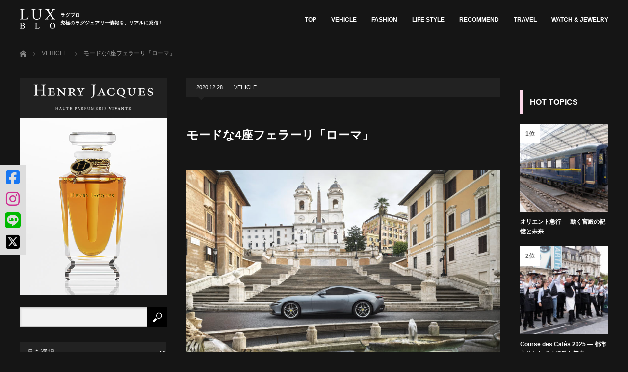

--- FILE ---
content_type: text/html; charset=UTF-8
request_url: https://lux-blo.com/vehicle/2020/%E3%83%A2%E3%83%BC%E3%83%89%E3%81%AA4%E5%BA%A7%E3%83%95%E3%82%A7%E3%83%A9%E3%83%BC%E3%83%AA%E3%80%8C%E3%83%AD%E3%83%BC%E3%83%9E%E3%80%8D/
body_size: 675625
content:
<!DOCTYPE html>
<html class="pc" dir="ltr" lang="ja" prefix="og: https://ogp.me/ns#">
<head prefix="og: http://ogp.me/ns# fb: http://ogp.me/ns/fb#">
<meta charset="UTF-8">
<!--[if IE]><meta http-equiv="X-UA-Compatible" content="IE=edge"><![endif]-->
<meta name="viewport" content="width=device-width">
<!--
<meta name="description" content="la nuova Dolce Vitaこのまったく新しいフェラーリ「ローマ」について彼らが掲げるコンセプトだ。ドルチェ・ヴィータは第二次大戦から復興を遂げるイタリアの上流階級の奔放で退廃的な生活を描いた映画だ。">
<meta property="og:type" content="article" />
<meta property="og:url" content="https://lux-blo.com/vehicle/2020/%E3%83%A2%E3%83%BC%E3%83%89%E3%81%AA4%E5%BA%A7%E3%83%95%E3%82%A7%E3%83%A9%E3%83%BC%E3%83%AA%E3%80%8C%E3%83%AD%E3%83%BC%E3%83%9E%E3%80%8D/">
<meta property="og:title" content="モードな4座フェラーリ「ローマ」" />
<meta property="og:description" content="la nuova Dolce Vitaこのまったく新しいフェラーリ「ローマ」について彼らが掲げるコンセプトだ。ドルチェ・ヴィータは第二次大戦から復興を遂げるイタリアの上流階級の奔放で退廃的な生活を描いた映画だ。" />
<meta property="og:site_name" content="LUX-BLO（ラグブロ。）" />
<meta property="og:image" content='https://lux-blo.com/wp-content/uploads/2020/12/RTH035.jpg'>
<meta property="og:image:secure_url" content="https://lux-blo.com/wp-content/uploads/2020/12/RTH035.jpg" /> 
<meta property="og:image:width" content="2500" /> 
<meta property="og:image:height" content="2319" />
-->
<link rel="pingback" href="https://lux-blo.com/xmlrpc.php">
	<style>img:is([sizes="auto" i], [sizes^="auto," i]) { contain-intrinsic-size: 3000px 1500px }</style>
	
		<!-- All in One SEO 4.8.7 - aioseo.com -->
		<title>モードな4座フェラーリ「ローマ」 | LUX-BLO（ラグブロ。）</title>
	<meta name="description" content="「la nuova Dolce Vita（新しい甘い生活）」をコンセプトにげる新しいフェラーリ｢ローマ｣。レーシィよりもエレガントを前面に打ち出しフロントエンジン・リアドライブの伝統的なレイアウトを採用。ロングトリップにも十分対応できるGT的な適性を備えたクルマだ。" />
	<meta name="robots" content="max-image-preview:large" />
	<meta name="author" content="yoshino"/>
	<link rel="canonical" href="https://lux-blo.com/vehicle/2020/%e3%83%a2%e3%83%bc%e3%83%89%e3%81%aa4%e5%ba%a7%e3%83%95%e3%82%a7%e3%83%a9%e3%83%bc%e3%83%aa%e3%80%8c%e3%83%ad%e3%83%bc%e3%83%9e%e3%80%8d/" />
	<meta name="generator" content="All in One SEO (AIOSEO) 4.8.7" />
		<meta property="og:locale" content="ja_JP" />
		<meta property="og:site_name" content="LUX-BLO（ラグブロ。） | 究極のラグジュアリー情報を、リアルに発信！" />
		<meta property="og:type" content="article" />
		<meta property="og:title" content="モードな4座フェラーリ「ローマ」 | LUX-BLO（ラグブロ。）" />
		<meta property="og:description" content="「la nuova Dolce Vita（新しい甘い生活）」をコンセプトにげる新しいフェラーリ｢ローマ｣。レーシィよりもエレガントを前面に打ち出しフロントエンジン・リアドライブの伝統的なレイアウトを採用。ロングトリップにも十分対応できるGT的な適性を備えたクルマだ。" />
		<meta property="og:url" content="https://lux-blo.com/vehicle/2020/%e3%83%a2%e3%83%bc%e3%83%89%e3%81%aa4%e5%ba%a7%e3%83%95%e3%82%a7%e3%83%a9%e3%83%bc%e3%83%aa%e3%80%8c%e3%83%ad%e3%83%bc%e3%83%9e%e3%80%8d/" />
		<meta property="og:image" content="https://lux-blo.com/wp-content/uploads/2020/12/RTH035.jpg" />
		<meta property="og:image:secure_url" content="https://lux-blo.com/wp-content/uploads/2020/12/RTH035.jpg" />
		<meta property="og:image:width" content="2500" />
		<meta property="og:image:height" content="2319" />
		<meta property="article:published_time" content="2020-12-28T07:19:18+00:00" />
		<meta property="article:modified_time" content="2020-12-28T07:20:33+00:00" />
		<meta name="twitter:card" content="summary" />
		<meta name="twitter:title" content="モードな4座フェラーリ「ローマ」 | LUX-BLO（ラグブロ。）" />
		<meta name="twitter:description" content="「la nuova Dolce Vita（新しい甘い生活）」をコンセプトにげる新しいフェラーリ｢ローマ｣。レーシィよりもエレガントを前面に打ち出しフロントエンジン・リアドライブの伝統的なレイアウトを採用。ロングトリップにも十分対応できるGT的な適性を備えたクルマだ。" />
		<meta name="twitter:image" content="https://lux-blo.com/wp-content/uploads/2020/12/RTH035.jpg" />
		<script type="application/ld+json" class="aioseo-schema">
			{"@context":"https:\/\/schema.org","@graph":[{"@type":"Article","@id":"https:\/\/lux-blo.com\/vehicle\/2020\/%e3%83%a2%e3%83%bc%e3%83%89%e3%81%aa4%e5%ba%a7%e3%83%95%e3%82%a7%e3%83%a9%e3%83%bc%e3%83%aa%e3%80%8c%e3%83%ad%e3%83%bc%e3%83%9e%e3%80%8d\/#article","name":"\u30e2\u30fc\u30c9\u306a4\u5ea7\u30d5\u30a7\u30e9\u30fc\u30ea\u300c\u30ed\u30fc\u30de\u300d | LUX-BLO\uff08\u30e9\u30b0\u30d6\u30ed\u3002\uff09","headline":"\u30e2\u30fc\u30c9\u306a4\u5ea7\u30d5\u30a7\u30e9\u30fc\u30ea\u300c\u30ed\u30fc\u30de\u300d","author":{"@id":"https:\/\/lux-blo.com\/author\/yoshino\/#author"},"publisher":{"@id":"https:\/\/lux-blo.com\/#organization"},"image":{"@type":"ImageObject","url":"https:\/\/lux-blo.com\/wp-content\/uploads\/2020\/12\/RTH035.jpg","width":2500,"height":2319},"datePublished":"2020-12-28T16:19:18+09:00","dateModified":"2020-12-28T16:20:33+09:00","inLanguage":"ja","mainEntityOfPage":{"@id":"https:\/\/lux-blo.com\/vehicle\/2020\/%e3%83%a2%e3%83%bc%e3%83%89%e3%81%aa4%e5%ba%a7%e3%83%95%e3%82%a7%e3%83%a9%e3%83%bc%e3%83%aa%e3%80%8c%e3%83%ad%e3%83%bc%e3%83%9e%e3%80%8d\/#webpage"},"isPartOf":{"@id":"https:\/\/lux-blo.com\/vehicle\/2020\/%e3%83%a2%e3%83%bc%e3%83%89%e3%81%aa4%e5%ba%a7%e3%83%95%e3%82%a7%e3%83%a9%e3%83%bc%e3%83%aa%e3%80%8c%e3%83%ad%e3%83%bc%e3%83%9e%e3%80%8d\/#webpage"},"articleSection":"VEHICLE, \u30d5\u30a7\u30e9\u30fc\u30ea, \u30b9\u30dd\u30fc\u30c4\u30ab\u30fc, \u30ed\u30fc\u30de, yoshino"},{"@type":"BreadcrumbList","@id":"https:\/\/lux-blo.com\/vehicle\/2020\/%e3%83%a2%e3%83%bc%e3%83%89%e3%81%aa4%e5%ba%a7%e3%83%95%e3%82%a7%e3%83%a9%e3%83%bc%e3%83%aa%e3%80%8c%e3%83%ad%e3%83%bc%e3%83%9e%e3%80%8d\/#breadcrumblist","itemListElement":[{"@type":"ListItem","@id":"https:\/\/lux-blo.com#listItem","position":1,"name":"\u30db\u30fc\u30e0","item":"https:\/\/lux-blo.com","nextItem":{"@type":"ListItem","@id":"https:\/\/lux-blo.com\/category\/vehicle\/#listItem","name":"VEHICLE"}},{"@type":"ListItem","@id":"https:\/\/lux-blo.com\/category\/vehicle\/#listItem","position":2,"name":"VEHICLE","item":"https:\/\/lux-blo.com\/category\/vehicle\/","nextItem":{"@type":"ListItem","@id":"https:\/\/lux-blo.com\/vehicle\/2020\/%e3%83%a2%e3%83%bc%e3%83%89%e3%81%aa4%e5%ba%a7%e3%83%95%e3%82%a7%e3%83%a9%e3%83%bc%e3%83%aa%e3%80%8c%e3%83%ad%e3%83%bc%e3%83%9e%e3%80%8d\/#listItem","name":"\u30e2\u30fc\u30c9\u306a4\u5ea7\u30d5\u30a7\u30e9\u30fc\u30ea\u300c\u30ed\u30fc\u30de\u300d"},"previousItem":{"@type":"ListItem","@id":"https:\/\/lux-blo.com#listItem","name":"\u30db\u30fc\u30e0"}},{"@type":"ListItem","@id":"https:\/\/lux-blo.com\/vehicle\/2020\/%e3%83%a2%e3%83%bc%e3%83%89%e3%81%aa4%e5%ba%a7%e3%83%95%e3%82%a7%e3%83%a9%e3%83%bc%e3%83%aa%e3%80%8c%e3%83%ad%e3%83%bc%e3%83%9e%e3%80%8d\/#listItem","position":3,"name":"\u30e2\u30fc\u30c9\u306a4\u5ea7\u30d5\u30a7\u30e9\u30fc\u30ea\u300c\u30ed\u30fc\u30de\u300d","previousItem":{"@type":"ListItem","@id":"https:\/\/lux-blo.com\/category\/vehicle\/#listItem","name":"VEHICLE"}}]},{"@type":"Organization","@id":"https:\/\/lux-blo.com\/#organization","name":"LUX-BLO\uff08\u30e9\u30b0\u30d6\u30ed\u3002\uff09","description":"\u7a76\u6975\u306e\u30e9\u30b0\u30b8\u30e5\u30a2\u30ea\u30fc\u60c5\u5831\u3092\u3001\u30ea\u30a2\u30eb\u306b\u767a\u4fe1\uff01","url":"https:\/\/lux-blo.com\/"},{"@type":"Person","@id":"https:\/\/lux-blo.com\/author\/yoshino\/#author","url":"https:\/\/lux-blo.com\/author\/yoshino\/","name":"yoshino","image":{"@type":"ImageObject","@id":"https:\/\/lux-blo.com\/vehicle\/2020\/%e3%83%a2%e3%83%bc%e3%83%89%e3%81%aa4%e5%ba%a7%e3%83%95%e3%82%a7%e3%83%a9%e3%83%bc%e3%83%aa%e3%80%8c%e3%83%ad%e3%83%bc%e3%83%9e%e3%80%8d\/#authorImage","url":"https:\/\/secure.gravatar.com\/avatar\/9f909ec0d4ddc5d45dc27ccaffae1018a66c5a958ff452fe6824d6e782c5ff90?s=96&d=mm&r=g","width":96,"height":96,"caption":"yoshino"}},{"@type":"WebPage","@id":"https:\/\/lux-blo.com\/vehicle\/2020\/%e3%83%a2%e3%83%bc%e3%83%89%e3%81%aa4%e5%ba%a7%e3%83%95%e3%82%a7%e3%83%a9%e3%83%bc%e3%83%aa%e3%80%8c%e3%83%ad%e3%83%bc%e3%83%9e%e3%80%8d\/#webpage","url":"https:\/\/lux-blo.com\/vehicle\/2020\/%e3%83%a2%e3%83%bc%e3%83%89%e3%81%aa4%e5%ba%a7%e3%83%95%e3%82%a7%e3%83%a9%e3%83%bc%e3%83%aa%e3%80%8c%e3%83%ad%e3%83%bc%e3%83%9e%e3%80%8d\/","name":"\u30e2\u30fc\u30c9\u306a4\u5ea7\u30d5\u30a7\u30e9\u30fc\u30ea\u300c\u30ed\u30fc\u30de\u300d | LUX-BLO\uff08\u30e9\u30b0\u30d6\u30ed\u3002\uff09","description":"\u300cla nuova Dolce Vita\uff08\u65b0\u3057\u3044\u7518\u3044\u751f\u6d3b\uff09\u300d\u3092\u30b3\u30f3\u30bb\u30d7\u30c8\u306b\u3052\u308b\u65b0\u3057\u3044\u30d5\u30a7\u30e9\u30fc\u30ea\uff62\u30ed\u30fc\u30de\uff63\u3002\u30ec\u30fc\u30b7\u30a3\u3088\u308a\u3082\u30a8\u30ec\u30ac\u30f3\u30c8\u3092\u524d\u9762\u306b\u6253\u3061\u51fa\u3057\u30d5\u30ed\u30f3\u30c8\u30a8\u30f3\u30b8\u30f3\u30fb\u30ea\u30a2\u30c9\u30e9\u30a4\u30d6\u306e\u4f1d\u7d71\u7684\u306a\u30ec\u30a4\u30a2\u30a6\u30c8\u3092\u63a1\u7528\u3002\u30ed\u30f3\u30b0\u30c8\u30ea\u30c3\u30d7\u306b\u3082\u5341\u5206\u5bfe\u5fdc\u3067\u304d\u308bGT\u7684\u306a\u9069\u6027\u3092\u5099\u3048\u305f\u30af\u30eb\u30de\u3060\u3002","inLanguage":"ja","isPartOf":{"@id":"https:\/\/lux-blo.com\/#website"},"breadcrumb":{"@id":"https:\/\/lux-blo.com\/vehicle\/2020\/%e3%83%a2%e3%83%bc%e3%83%89%e3%81%aa4%e5%ba%a7%e3%83%95%e3%82%a7%e3%83%a9%e3%83%bc%e3%83%aa%e3%80%8c%e3%83%ad%e3%83%bc%e3%83%9e%e3%80%8d\/#breadcrumblist"},"author":{"@id":"https:\/\/lux-blo.com\/author\/yoshino\/#author"},"creator":{"@id":"https:\/\/lux-blo.com\/author\/yoshino\/#author"},"image":{"@type":"ImageObject","url":"https:\/\/lux-blo.com\/wp-content\/uploads\/2020\/12\/RTH035.jpg","@id":"https:\/\/lux-blo.com\/vehicle\/2020\/%e3%83%a2%e3%83%bc%e3%83%89%e3%81%aa4%e5%ba%a7%e3%83%95%e3%82%a7%e3%83%a9%e3%83%bc%e3%83%aa%e3%80%8c%e3%83%ad%e3%83%bc%e3%83%9e%e3%80%8d\/#mainImage","width":2500,"height":2319},"primaryImageOfPage":{"@id":"https:\/\/lux-blo.com\/vehicle\/2020\/%e3%83%a2%e3%83%bc%e3%83%89%e3%81%aa4%e5%ba%a7%e3%83%95%e3%82%a7%e3%83%a9%e3%83%bc%e3%83%aa%e3%80%8c%e3%83%ad%e3%83%bc%e3%83%9e%e3%80%8d\/#mainImage"},"datePublished":"2020-12-28T16:19:18+09:00","dateModified":"2020-12-28T16:20:33+09:00"},{"@type":"WebSite","@id":"https:\/\/lux-blo.com\/#website","url":"https:\/\/lux-blo.com\/","name":"LUX-BLO\uff08\u30e9\u30b0\u30d6\u30ed\u3002\uff09","description":"\u7a76\u6975\u306e\u30e9\u30b0\u30b8\u30e5\u30a2\u30ea\u30fc\u60c5\u5831\u3092\u3001\u30ea\u30a2\u30eb\u306b\u767a\u4fe1\uff01","inLanguage":"ja","publisher":{"@id":"https:\/\/lux-blo.com\/#organization"}}]}
		</script>
		<!-- All in One SEO -->

<link rel='dns-prefetch' href='//www.googletagmanager.com' />
<link rel="alternate" type="application/rss+xml" title="LUX-BLO（ラグブロ。） &raquo; フィード" href="https://lux-blo.com/feed/" />
<link rel="alternate" type="application/rss+xml" title="LUX-BLO（ラグブロ。） &raquo; コメントフィード" href="https://lux-blo.com/comments/feed/" />
<script type="text/javascript">
/* <![CDATA[ */
window._wpemojiSettings = {"baseUrl":"https:\/\/s.w.org\/images\/core\/emoji\/16.0.1\/72x72\/","ext":".png","svgUrl":"https:\/\/s.w.org\/images\/core\/emoji\/16.0.1\/svg\/","svgExt":".svg","source":{"concatemoji":"https:\/\/lux-blo.com\/wp-includes\/js\/wp-emoji-release.min.js?ver=6.8.3"}};
/*! This file is auto-generated */
!function(s,n){var o,i,e;function c(e){try{var t={supportTests:e,timestamp:(new Date).valueOf()};sessionStorage.setItem(o,JSON.stringify(t))}catch(e){}}function p(e,t,n){e.clearRect(0,0,e.canvas.width,e.canvas.height),e.fillText(t,0,0);var t=new Uint32Array(e.getImageData(0,0,e.canvas.width,e.canvas.height).data),a=(e.clearRect(0,0,e.canvas.width,e.canvas.height),e.fillText(n,0,0),new Uint32Array(e.getImageData(0,0,e.canvas.width,e.canvas.height).data));return t.every(function(e,t){return e===a[t]})}function u(e,t){e.clearRect(0,0,e.canvas.width,e.canvas.height),e.fillText(t,0,0);for(var n=e.getImageData(16,16,1,1),a=0;a<n.data.length;a++)if(0!==n.data[a])return!1;return!0}function f(e,t,n,a){switch(t){case"flag":return n(e,"\ud83c\udff3\ufe0f\u200d\u26a7\ufe0f","\ud83c\udff3\ufe0f\u200b\u26a7\ufe0f")?!1:!n(e,"\ud83c\udde8\ud83c\uddf6","\ud83c\udde8\u200b\ud83c\uddf6")&&!n(e,"\ud83c\udff4\udb40\udc67\udb40\udc62\udb40\udc65\udb40\udc6e\udb40\udc67\udb40\udc7f","\ud83c\udff4\u200b\udb40\udc67\u200b\udb40\udc62\u200b\udb40\udc65\u200b\udb40\udc6e\u200b\udb40\udc67\u200b\udb40\udc7f");case"emoji":return!a(e,"\ud83e\udedf")}return!1}function g(e,t,n,a){var r="undefined"!=typeof WorkerGlobalScope&&self instanceof WorkerGlobalScope?new OffscreenCanvas(300,150):s.createElement("canvas"),o=r.getContext("2d",{willReadFrequently:!0}),i=(o.textBaseline="top",o.font="600 32px Arial",{});return e.forEach(function(e){i[e]=t(o,e,n,a)}),i}function t(e){var t=s.createElement("script");t.src=e,t.defer=!0,s.head.appendChild(t)}"undefined"!=typeof Promise&&(o="wpEmojiSettingsSupports",i=["flag","emoji"],n.supports={everything:!0,everythingExceptFlag:!0},e=new Promise(function(e){s.addEventListener("DOMContentLoaded",e,{once:!0})}),new Promise(function(t){var n=function(){try{var e=JSON.parse(sessionStorage.getItem(o));if("object"==typeof e&&"number"==typeof e.timestamp&&(new Date).valueOf()<e.timestamp+604800&&"object"==typeof e.supportTests)return e.supportTests}catch(e){}return null}();if(!n){if("undefined"!=typeof Worker&&"undefined"!=typeof OffscreenCanvas&&"undefined"!=typeof URL&&URL.createObjectURL&&"undefined"!=typeof Blob)try{var e="postMessage("+g.toString()+"("+[JSON.stringify(i),f.toString(),p.toString(),u.toString()].join(",")+"));",a=new Blob([e],{type:"text/javascript"}),r=new Worker(URL.createObjectURL(a),{name:"wpTestEmojiSupports"});return void(r.onmessage=function(e){c(n=e.data),r.terminate(),t(n)})}catch(e){}c(n=g(i,f,p,u))}t(n)}).then(function(e){for(var t in e)n.supports[t]=e[t],n.supports.everything=n.supports.everything&&n.supports[t],"flag"!==t&&(n.supports.everythingExceptFlag=n.supports.everythingExceptFlag&&n.supports[t]);n.supports.everythingExceptFlag=n.supports.everythingExceptFlag&&!n.supports.flag,n.DOMReady=!1,n.readyCallback=function(){n.DOMReady=!0}}).then(function(){return e}).then(function(){var e;n.supports.everything||(n.readyCallback(),(e=n.source||{}).concatemoji?t(e.concatemoji):e.wpemoji&&e.twemoji&&(t(e.twemoji),t(e.wpemoji)))}))}((window,document),window._wpemojiSettings);
/* ]]> */
</script>
<link rel='stylesheet' id='style-css' href='https://lux-blo.com/wp-content/themes/izm_tcd034_child/style.css?ver=1.23' type='text/css' media='screen' />
<style id='wp-emoji-styles-inline-css' type='text/css'>

	img.wp-smiley, img.emoji {
		display: inline !important;
		border: none !important;
		box-shadow: none !important;
		height: 1em !important;
		width: 1em !important;
		margin: 0 0.07em !important;
		vertical-align: -0.1em !important;
		background: none !important;
		padding: 0 !important;
	}
</style>
<link rel='stylesheet' id='wp-block-library-css' href='https://lux-blo.com/wp-includes/css/dist/block-library/style.min.css?ver=6.8.3' type='text/css' media='all' />
<style id='classic-theme-styles-inline-css' type='text/css'>
/*! This file is auto-generated */
.wp-block-button__link{color:#fff;background-color:#32373c;border-radius:9999px;box-shadow:none;text-decoration:none;padding:calc(.667em + 2px) calc(1.333em + 2px);font-size:1.125em}.wp-block-file__button{background:#32373c;color:#fff;text-decoration:none}
</style>
<style id='global-styles-inline-css' type='text/css'>
:root{--wp--preset--aspect-ratio--square: 1;--wp--preset--aspect-ratio--4-3: 4/3;--wp--preset--aspect-ratio--3-4: 3/4;--wp--preset--aspect-ratio--3-2: 3/2;--wp--preset--aspect-ratio--2-3: 2/3;--wp--preset--aspect-ratio--16-9: 16/9;--wp--preset--aspect-ratio--9-16: 9/16;--wp--preset--color--black: #000000;--wp--preset--color--cyan-bluish-gray: #abb8c3;--wp--preset--color--white: #ffffff;--wp--preset--color--pale-pink: #f78da7;--wp--preset--color--vivid-red: #cf2e2e;--wp--preset--color--luminous-vivid-orange: #ff6900;--wp--preset--color--luminous-vivid-amber: #fcb900;--wp--preset--color--light-green-cyan: #7bdcb5;--wp--preset--color--vivid-green-cyan: #00d084;--wp--preset--color--pale-cyan-blue: #8ed1fc;--wp--preset--color--vivid-cyan-blue: #0693e3;--wp--preset--color--vivid-purple: #9b51e0;--wp--preset--gradient--vivid-cyan-blue-to-vivid-purple: linear-gradient(135deg,rgba(6,147,227,1) 0%,rgb(155,81,224) 100%);--wp--preset--gradient--light-green-cyan-to-vivid-green-cyan: linear-gradient(135deg,rgb(122,220,180) 0%,rgb(0,208,130) 100%);--wp--preset--gradient--luminous-vivid-amber-to-luminous-vivid-orange: linear-gradient(135deg,rgba(252,185,0,1) 0%,rgba(255,105,0,1) 100%);--wp--preset--gradient--luminous-vivid-orange-to-vivid-red: linear-gradient(135deg,rgba(255,105,0,1) 0%,rgb(207,46,46) 100%);--wp--preset--gradient--very-light-gray-to-cyan-bluish-gray: linear-gradient(135deg,rgb(238,238,238) 0%,rgb(169,184,195) 100%);--wp--preset--gradient--cool-to-warm-spectrum: linear-gradient(135deg,rgb(74,234,220) 0%,rgb(151,120,209) 20%,rgb(207,42,186) 40%,rgb(238,44,130) 60%,rgb(251,105,98) 80%,rgb(254,248,76) 100%);--wp--preset--gradient--blush-light-purple: linear-gradient(135deg,rgb(255,206,236) 0%,rgb(152,150,240) 100%);--wp--preset--gradient--blush-bordeaux: linear-gradient(135deg,rgb(254,205,165) 0%,rgb(254,45,45) 50%,rgb(107,0,62) 100%);--wp--preset--gradient--luminous-dusk: linear-gradient(135deg,rgb(255,203,112) 0%,rgb(199,81,192) 50%,rgb(65,88,208) 100%);--wp--preset--gradient--pale-ocean: linear-gradient(135deg,rgb(255,245,203) 0%,rgb(182,227,212) 50%,rgb(51,167,181) 100%);--wp--preset--gradient--electric-grass: linear-gradient(135deg,rgb(202,248,128) 0%,rgb(113,206,126) 100%);--wp--preset--gradient--midnight: linear-gradient(135deg,rgb(2,3,129) 0%,rgb(40,116,252) 100%);--wp--preset--font-size--small: 13px;--wp--preset--font-size--medium: 20px;--wp--preset--font-size--large: 36px;--wp--preset--font-size--x-large: 42px;--wp--preset--spacing--20: 0.44rem;--wp--preset--spacing--30: 0.67rem;--wp--preset--spacing--40: 1rem;--wp--preset--spacing--50: 1.5rem;--wp--preset--spacing--60: 2.25rem;--wp--preset--spacing--70: 3.38rem;--wp--preset--spacing--80: 5.06rem;--wp--preset--shadow--natural: 6px 6px 9px rgba(0, 0, 0, 0.2);--wp--preset--shadow--deep: 12px 12px 50px rgba(0, 0, 0, 0.4);--wp--preset--shadow--sharp: 6px 6px 0px rgba(0, 0, 0, 0.2);--wp--preset--shadow--outlined: 6px 6px 0px -3px rgba(255, 255, 255, 1), 6px 6px rgba(0, 0, 0, 1);--wp--preset--shadow--crisp: 6px 6px 0px rgba(0, 0, 0, 1);}:where(.is-layout-flex){gap: 0.5em;}:where(.is-layout-grid){gap: 0.5em;}body .is-layout-flex{display: flex;}.is-layout-flex{flex-wrap: wrap;align-items: center;}.is-layout-flex > :is(*, div){margin: 0;}body .is-layout-grid{display: grid;}.is-layout-grid > :is(*, div){margin: 0;}:where(.wp-block-columns.is-layout-flex){gap: 2em;}:where(.wp-block-columns.is-layout-grid){gap: 2em;}:where(.wp-block-post-template.is-layout-flex){gap: 1.25em;}:where(.wp-block-post-template.is-layout-grid){gap: 1.25em;}.has-black-color{color: var(--wp--preset--color--black) !important;}.has-cyan-bluish-gray-color{color: var(--wp--preset--color--cyan-bluish-gray) !important;}.has-white-color{color: var(--wp--preset--color--white) !important;}.has-pale-pink-color{color: var(--wp--preset--color--pale-pink) !important;}.has-vivid-red-color{color: var(--wp--preset--color--vivid-red) !important;}.has-luminous-vivid-orange-color{color: var(--wp--preset--color--luminous-vivid-orange) !important;}.has-luminous-vivid-amber-color{color: var(--wp--preset--color--luminous-vivid-amber) !important;}.has-light-green-cyan-color{color: var(--wp--preset--color--light-green-cyan) !important;}.has-vivid-green-cyan-color{color: var(--wp--preset--color--vivid-green-cyan) !important;}.has-pale-cyan-blue-color{color: var(--wp--preset--color--pale-cyan-blue) !important;}.has-vivid-cyan-blue-color{color: var(--wp--preset--color--vivid-cyan-blue) !important;}.has-vivid-purple-color{color: var(--wp--preset--color--vivid-purple) !important;}.has-black-background-color{background-color: var(--wp--preset--color--black) !important;}.has-cyan-bluish-gray-background-color{background-color: var(--wp--preset--color--cyan-bluish-gray) !important;}.has-white-background-color{background-color: var(--wp--preset--color--white) !important;}.has-pale-pink-background-color{background-color: var(--wp--preset--color--pale-pink) !important;}.has-vivid-red-background-color{background-color: var(--wp--preset--color--vivid-red) !important;}.has-luminous-vivid-orange-background-color{background-color: var(--wp--preset--color--luminous-vivid-orange) !important;}.has-luminous-vivid-amber-background-color{background-color: var(--wp--preset--color--luminous-vivid-amber) !important;}.has-light-green-cyan-background-color{background-color: var(--wp--preset--color--light-green-cyan) !important;}.has-vivid-green-cyan-background-color{background-color: var(--wp--preset--color--vivid-green-cyan) !important;}.has-pale-cyan-blue-background-color{background-color: var(--wp--preset--color--pale-cyan-blue) !important;}.has-vivid-cyan-blue-background-color{background-color: var(--wp--preset--color--vivid-cyan-blue) !important;}.has-vivid-purple-background-color{background-color: var(--wp--preset--color--vivid-purple) !important;}.has-black-border-color{border-color: var(--wp--preset--color--black) !important;}.has-cyan-bluish-gray-border-color{border-color: var(--wp--preset--color--cyan-bluish-gray) !important;}.has-white-border-color{border-color: var(--wp--preset--color--white) !important;}.has-pale-pink-border-color{border-color: var(--wp--preset--color--pale-pink) !important;}.has-vivid-red-border-color{border-color: var(--wp--preset--color--vivid-red) !important;}.has-luminous-vivid-orange-border-color{border-color: var(--wp--preset--color--luminous-vivid-orange) !important;}.has-luminous-vivid-amber-border-color{border-color: var(--wp--preset--color--luminous-vivid-amber) !important;}.has-light-green-cyan-border-color{border-color: var(--wp--preset--color--light-green-cyan) !important;}.has-vivid-green-cyan-border-color{border-color: var(--wp--preset--color--vivid-green-cyan) !important;}.has-pale-cyan-blue-border-color{border-color: var(--wp--preset--color--pale-cyan-blue) !important;}.has-vivid-cyan-blue-border-color{border-color: var(--wp--preset--color--vivid-cyan-blue) !important;}.has-vivid-purple-border-color{border-color: var(--wp--preset--color--vivid-purple) !important;}.has-vivid-cyan-blue-to-vivid-purple-gradient-background{background: var(--wp--preset--gradient--vivid-cyan-blue-to-vivid-purple) !important;}.has-light-green-cyan-to-vivid-green-cyan-gradient-background{background: var(--wp--preset--gradient--light-green-cyan-to-vivid-green-cyan) !important;}.has-luminous-vivid-amber-to-luminous-vivid-orange-gradient-background{background: var(--wp--preset--gradient--luminous-vivid-amber-to-luminous-vivid-orange) !important;}.has-luminous-vivid-orange-to-vivid-red-gradient-background{background: var(--wp--preset--gradient--luminous-vivid-orange-to-vivid-red) !important;}.has-very-light-gray-to-cyan-bluish-gray-gradient-background{background: var(--wp--preset--gradient--very-light-gray-to-cyan-bluish-gray) !important;}.has-cool-to-warm-spectrum-gradient-background{background: var(--wp--preset--gradient--cool-to-warm-spectrum) !important;}.has-blush-light-purple-gradient-background{background: var(--wp--preset--gradient--blush-light-purple) !important;}.has-blush-bordeaux-gradient-background{background: var(--wp--preset--gradient--blush-bordeaux) !important;}.has-luminous-dusk-gradient-background{background: var(--wp--preset--gradient--luminous-dusk) !important;}.has-pale-ocean-gradient-background{background: var(--wp--preset--gradient--pale-ocean) !important;}.has-electric-grass-gradient-background{background: var(--wp--preset--gradient--electric-grass) !important;}.has-midnight-gradient-background{background: var(--wp--preset--gradient--midnight) !important;}.has-small-font-size{font-size: var(--wp--preset--font-size--small) !important;}.has-medium-font-size{font-size: var(--wp--preset--font-size--medium) !important;}.has-large-font-size{font-size: var(--wp--preset--font-size--large) !important;}.has-x-large-font-size{font-size: var(--wp--preset--font-size--x-large) !important;}
:where(.wp-block-post-template.is-layout-flex){gap: 1.25em;}:where(.wp-block-post-template.is-layout-grid){gap: 1.25em;}
:where(.wp-block-columns.is-layout-flex){gap: 2em;}:where(.wp-block-columns.is-layout-grid){gap: 2em;}
:root :where(.wp-block-pullquote){font-size: 1.5em;line-height: 1.6;}
</style>
<link rel='stylesheet' id='contact-form-7-css' href='https://lux-blo.com/wp-content/plugins/contact-form-7/includes/css/styles.css?ver=6.1.1' type='text/css' media='all' />
<link rel='stylesheet' id='contact-form-7-confirm-css' href='https://lux-blo.com/wp-content/plugins/contact-form-7-add-confirm/includes/css/styles.css?ver=5.1' type='text/css' media='all' />
<link rel='stylesheet' id='parent-style-css' href='https://lux-blo.com/wp-content/themes/izm_tcd034/style.css?ver=6.8.3' type='text/css' media='all' />
<script type="text/javascript" src="https://lux-blo.com/wp-includes/js/jquery/jquery.min.js?ver=3.7.1" id="jquery-core-js"></script>
<script type="text/javascript" src="https://lux-blo.com/wp-includes/js/jquery/jquery-migrate.min.js?ver=3.4.1" id="jquery-migrate-js"></script>

<!-- Site Kit によって追加された Google タグ（gtag.js）スニペット -->
<!-- Google アナリティクス スニペット (Site Kit が追加) -->
<script type="text/javascript" src="https://www.googletagmanager.com/gtag/js?id=G-EWY04M57EC" id="google_gtagjs-js" async></script>
<script type="text/javascript" id="google_gtagjs-js-after">
/* <![CDATA[ */
window.dataLayer = window.dataLayer || [];function gtag(){dataLayer.push(arguments);}
gtag("set","linker",{"domains":["lux-blo.com"]});
gtag("js", new Date());
gtag("set", "developer_id.dZTNiMT", true);
gtag("config", "G-EWY04M57EC");
/* ]]> */
</script>
<link rel="https://api.w.org/" href="https://lux-blo.com/wp-json/" /><link rel="alternate" title="JSON" type="application/json" href="https://lux-blo.com/wp-json/wp/v2/posts/5283" /><link rel='shortlink' href='https://lux-blo.com/?p=5283' />
<link rel="alternate" title="oEmbed (JSON)" type="application/json+oembed" href="https://lux-blo.com/wp-json/oembed/1.0/embed?url=https%3A%2F%2Flux-blo.com%2Fvehicle%2F2020%2F%25e3%2583%25a2%25e3%2583%25bc%25e3%2583%2589%25e3%2581%25aa4%25e5%25ba%25a7%25e3%2583%2595%25e3%2582%25a7%25e3%2583%25a9%25e3%2583%25bc%25e3%2583%25aa%25e3%2580%258c%25e3%2583%25ad%25e3%2583%25bc%25e3%2583%259e%25e3%2580%258d%2F" />
<link rel="alternate" title="oEmbed (XML)" type="text/xml+oembed" href="https://lux-blo.com/wp-json/oembed/1.0/embed?url=https%3A%2F%2Flux-blo.com%2Fvehicle%2F2020%2F%25e3%2583%25a2%25e3%2583%25bc%25e3%2583%2589%25e3%2581%25aa4%25e5%25ba%25a7%25e3%2583%2595%25e3%2582%25a7%25e3%2583%25a9%25e3%2583%25bc%25e3%2583%25aa%25e3%2580%258c%25e3%2583%25ad%25e3%2583%25bc%25e3%2583%259e%25e3%2580%258d%2F&#038;format=xml" />
<!-- Favicon Rotator -->
<link rel="shortcut icon" href="https://lux-blo.com/wp-content/uploads/2020/10/FABICON_LUX-2.png" />
<link rel="apple-touch-icon-precomposed" href="https://lux-blo.com/wp-content/uploads/2020/10/FABICON_LUX_TOUCH-1.png" />
<!-- End Favicon Rotator -->
<meta name="generator" content="Site Kit by Google 1.162.1" />
<script src="https://lux-blo.com/wp-content/themes/izm_tcd034/js/jquery.easing.js?ver=1.23"></script>
<script src="https://lux-blo.com/wp-content/themes/izm_tcd034/js/jscript.js?ver=1.23"></script>
<script src="https://lux-blo.com/wp-content/themes/izm_tcd034/js/comment.js?ver=1.23"></script>

<link rel="stylesheet" media="screen and (max-width:770px)" href="https://lux-blo.com/wp-content/themes/izm_tcd034/responsive.css?ver=1.23">
<link rel="stylesheet" media="screen and (max-width:770px)" href="https://lux-blo.com/wp-content/themes/izm_tcd034/footer-bar/footer-bar.css?ver=1.23">

<link rel="stylesheet" href="https://lux-blo.com/wp-content/themes/izm_tcd034/japanese.css?ver=1.23">

<!--[if lt IE 9]>
<script src="https://lux-blo.com/wp-content/themes/izm_tcd034/js/html5.js?ver=1.23"></script>
<![endif]-->

<link rel="stylesheet" href="https://lux-blo.com/wp-content/themes/izm_tcd034/js/slick.css?ver=1.23" type="text/css" />
<script src="https://lux-blo.com/wp-content/themes/izm_tcd034/js/slick.min.js?ver=1.23"></script>
<script type="text/javascript">
jQuery(document).ready(function($){
  $('.recommend_slider').slick({
    variableWidth: true,
    dots: false,
    slidesToShow: 6,
    slidesToScroll: 1,
    autoplay: true,
    easing: 'easeOutExpo',
    speed: 1000,
    autoplaySpeed: 7000,
    responsive: [
      {
        breakpoint: 770,
        settings: { variableWidth: false, slidesToShow: 3, arrows: false }
      }
    ]  });
});
</script>

<style type="text/css">

#logo { top:19px; left:0px; }

a:hover, .pc #global_menu li a:hover, .pc #global_menu > ul > li.active > a, .post_list li.type1 .meta li a:hover, .post_list li.type2 .meta li a:hover, #footer_menu li a:hover, #home_slider .info_inner .title_link:hover, #post_meta_top a:hover, #bread_crumb li a:hover, #comment_header ul li a:hover, #bread_crumb li.home a:hover:before
 { color:#315C82; }

.pc #global_menu ul ul a, #return_top a:hover, .next_page_link a:hover, .recommend_slider .slick-prev:hover, .recommend_slider .slick-next:hover, .post_list li.type1 .title a:hover, .recommend_slider .category a:hover, .page_navi a:hover, #index_post_list_tab li a:hover,
  #wp-calendar td a:hover, #wp-calendar #prev a:hover, #wp-calendar #next a:hover, .widget_search #search-btn input:hover, .widget_search #searchsubmit:hover, .side_widget.google_search #searchsubmit:hover, .collapse_category_list li a:hover,
   #submit_comment:hover, #post_pagination a:hover, #post_pagination p, a.menu_button:hover, .author_info_link:hover, .author_profile .author_social_link li.author_link a:hover
    { background-color:#315C82; }

.mobile #global_menu li a:hover { background-color:#315C82 !important; }
#comment_textarea textarea:focus, #guest_info input:focus
 { border-color:#315C82; }

.pc #global_menu li a:hover { border-color:#315C82; }
.pc #global_menu > ul > li.active > a { border-color:#315C82; }

.pc #global_menu ul ul a:hover
 { background-color:#5D9494; }

.recommend_slider_wrap h3
 { border-color:#FFFFFF; }

.popular_post_list .rank
 { background-color:#C9C9C9; }

.popular_post_list .rank1 .rank, .popular_post_list .rank2 .rank, .popular_post_list .rank3 .rank
 { background-color:#FFFFFF; }

.popular_post_list .rank:before
{ border-color:#C9C9C9 transparent transparent transparent; }

.popular_post_list .rank1 .rank:before, .popular_post_list .rank2 .rank:before, .popular_post_list .rank3 .rank:before
{ border-color:#FFFFFF transparent transparent transparent; }

#post_title { font-size:20px; }
.post_content { font-size:14px; }
.home #index_post_list1 .post_list li.type1 .title, .home #index_post_list1 .post_list li.type2 .title { font-size:14px; }
.home #index_post_list2 .post_list li.type1 .title, .home #index_post_list2 .post_list li.type2 .title { font-size:14px; }
.home #index_post_list3 .post_list li.type1 .title, .home #index_post_list3 .post_list li.type2 .title { font-size:14px; }
.home #index_post_list4 .post_list li.type1 .title, .home #index_post_list4 .post_list li.type2 .title { font-size:14px; }
.archive .post_list li.type1 .title, .archive .post_list li.type2 .title { font-size:14px; }



#site_loader_spinner { border:4px solid rgba(49,92,130,0.2); border-top-color:#315C82; }


#article #post_image { display: none; }

/* 共通
================================================= */
body,#header {
  background:#151515 !important;
  color:#ffffff !important;
}
#footer_bottom {
  color:#151515 !important;
}

/* header
------------------------------------------------- */
#header {
  border-bottom: none;
}
#header #logo_image a {
  display: flex;
  color:#ffffff !important;
  align-items: center;
}


#header #logo_image a::after {
  content: 'ラグブロ\A究極のラグジュアリー情報を、リアルに発信！';
white-space: pre;
  display: inline-block;
  font-size: 10px;
  margin-left: 10px;
}

#header #logo_image_mobile a::after {
  content: 'ラグブロ\A究極のラグジュアリー情報を、リアルに発信！';
white-space: pre;
  display: inline-block;
  font-size: 10px;
  margin-left: 8px;
color:white;
line-height:120%;
}

#header #logo_image a:hover {
  text-decoration: none !important;
}
#header #global_menu ul.menu li.menu-item {
  margin-left: 30px !important;
}
#header #global_menu a {
  color:#ffffff !important;
}
#home_slider a.title_link {
  color:#ffffff !important;
}

@media screen and (max-width: 770px) {
  #header #logo_image a::before,
  #header #logo_image a::after {
    display: none !important;
  }
  #header #logo_image #logo img {
    display: inline-block !important;
    height: 30px !important;
  }
  #logo_image_mobile a {
    display: block;
    height: 30px;
    margin: 15px 0 0 0;
  }
}

/* パーツ
------------------------------------------------- */

/* select （月を選択） */

.widget_archive select,
.widget_categories select,
.tcdw_archive_list_widget select {
  border-color: #151515;
}



/* トップページ
================================================= */

/* next_page_link（トップ中部／さらに記事を表示する）
------------------------------------------------- */
.next_page_link a {
  background-color: #292929 !important;
}
.next_page_link a:hover {
  text-decoration: underline;
}
.home #pickup_slider_area .recommend_slider .slick-prev,
.home #pickup_slider_area .recommend_slider .slick-next {
  background-color: #333333;
}

/* recommend_slider_area（トップ上部／PICK UP！）
------------------------------------------------- */
.home #pickup_slider_area.recommend_slider_area {
  background:#151515 !important;
}
.home #pickup_slider_area.recommend_slider_area .title {
  color:#ffffff !important;
}
#pickup_slider_area.recommend_slider_area .recommend_slider_wrap h3 {
  border-color: #89e543;
  color:#333333 !important;
}
.home #pickup_slider_area.recommend_slider_area .recommend_slider_wrap h3 {
  color:#ffffff!important;
}

/* left_col tcdw_category_list_widget（トップ左側／CATEGORY）
------------------------------------------------- */
#left_col .tcdw_category_list_widget .side_headline {
  border-color: #fb7f00;
}

/* left_col styled_post_list2_widget（トップ左側／特集記事）
------------------------------------------------- */
#left_col .styled_post_list2_widget .side_headline {
  border-color: #f2ee18;
}
#left_col .styled_post_list2_widget .styled_post_list2 li.style2 {
    border-color: #a0a0a0;
}
#left_col .styled_post_list2_widget .styled_post_list2 li.style2 a {
    color: #ffffff;
}

/* left_col styled_post_list1_widget（トップ左側／人気記事 PICK UP！）
------------------------------------------------- */
#left_col .styled_post_list1_widget .side_headline {
  border-color: #2f80fe;
}
#left_col .styled_post_list1 .title,
#left_col .styled_post_list1 .excerpt a {
    color: #ffffff;
}

/* right_col popular_post_list_widget （トップ右側／人気記事）※SP
------------------------------------------------- */
#right_col .popular_post_list_widget .side_headline {
  border-color: #fed8eb;
}
#left_col .popular_post_list_widget .side_headline {
  border-color: #ff8324;
}
/*.popular_post_list_widget .popular_post_list li.rank4,
.popular_post_list_widget .popular_post_list li.rank5,
.popular_post_list_widget .popular_post_list li.rank6,
.popular_post_list_widget .popular_post_list li.rank7,
.popular_post_list_widget .popular_post_list li.rank8,
.popular_post_list_widget .popular_post_list li.rank9,
.popular_post_list_widget .popular_post_list li.rank10,
.popular_post_list_widget .popular_post_list li.rank11,
.popular_post_list_widget .popular_post_list li.rank12,
.popular_post_list_widget .popular_post_list li.rank13,
.popular_post_list_widget .popular_post_list li.rank14,
.popular_post_list_widget .popular_post_list li.rank15,
.popular_post_list_widget .popular_post_list li.rank16,
.popular_post_list_widget .popular_post_list li.rank17,
.popular_post_list_widget .popular_post_list li.rank18,
.popular_post_list_widget .popular_post_list li.rank19,
.popular_post_list_widget .popular_post_list li.rank20,
.popular_post_list_widget .popular_post_list li.rank21,
.popular_post_list_widget .popular_post_list li.rank22,
.popular_post_list_widget .popular_post_list li.rank23,
.popular_post_list_widget .popular_post_list li.rank24,
.popular_post_list_widget .popular_post_list li.rank25,
.popular_post_list_widget .popular_post_list li.rank26,
.popular_post_list_widget .popular_post_list li.rank27,
.popular_post_list_widget .popular_post_list li.rank28,
.popular_post_list_widget .popular_post_list li.rank29,
.popular_post_list_widget .popular_post_list li.rank30,
.popular_post_list_widget .popular_post_list li.rank31,
.popular_post_list_widget .popular_post_list li.rank32,
.popular_post_list_widget .popular_post_list li.rank33,
.popular_post_list_widget .popular_post_list li.rank34,
.popular_post_list_widget .popular_post_list li.rank35,
.popular_post_list_widget .popular_post_list li.rank36,
.popular_post_list_widget .popular_post_list li.rank37,
.popular_post_list_widget .popular_post_list li.rank38,
.popular_post_list_widget .popular_post_list li.rank39,
.popular_post_list_widget .popular_post_list li.rank40,
.popular_post_list_widget .popular_post_list li.rank41,
.popular_post_list_widget .popular_post_list li.rank42,
.popular_post_list_widget .popular_post_list li.rank43,
.popular_post_list_widget .popular_post_list li.rank44,
.popular_post_list_widget .popular_post_list li.rank45,
.popular_post_list_widget .popular_post_list li.rank46,
.popular_post_list_widget .popular_post_list li.rank47,
.popular_post_list_widget .popular_post_list li.rank48,
.popular_post_list_widget .popular_post_list li.rank49,
.popular_post_list_widget .popular_post_list li.rank50 {
  display: none;
}*/
.popular_post_list_widget .title {
    color: #ffffff;
}
.styled_post_list1 .title ,
.styled_post_list1 .excerpt a {
    color: #ffffff;
}

/* right_col styled_post_list1_widget （トップ右側／おすすめ記事）
------------------------------------------------- */
.home #right_col .styled_post_list1_widget .side_headline {
  border-color: #cc33cc;
}

/* menu-head（トップヘッダglobal menu）
------------------------------------------------- */
#menu-head li{
margin-right: 0px!important;
margin-left: 0px!important;
padding-left: 0px!important;
padding-right: 0px!important;
}

.info_inner{padding-left: 10px!important;}


/* アーカイブ／記事詳細
================================================= */

/* right_col styled_post_list2_widget （トップ右側／特集記事）
------------------------------------------------- */
.archive #right_col .styled_post_list2_widget .side_headline,
.single #right_col .styled_post_list2_widget .side_headline {
  border-color: #f2ee18;
}
/* right_col styled_post_list1_widget （トップ右側／おすすめ記事）
------------------------------------------------- */
.archive #right_col .styled_post_list1_widget .side_headline,
.single #right_col .styled_post_list1_widget .side_headline {
  border-color: #f2ee18;
}



/* アーカイブ
================================================= */

/* post_list （中央）
------------------------------------------------- */
@media screen and (max-width: 770px) {
  .post_list a {
    color: #ffffff;
  }
}



/* 記事詳細
================================================= */

/* 記事中リンク
------------------------------------------------- */
.post_content a {
  color: #ffffff;
  text-decoration: underline;
}

/* ページ送り
------------------------------------------------- */
#previous_next_post a {
  color: #ffffff;
}
@media screen and (max-width: 770px) {
  #previous_next_post a {
    padding: 0 4em;
    background: none;
  }
  #previous_next_post a::after {
    content:'...';
    display: inline-block;
    position: absolute;
    top: 0;
    right: 3em;
    margin: auto;
  }
}

/* 執筆者
------------------------------------------------- */
.author_profile {
  background:#292929;
  color:#ffffff !important;
}
.author_profile p {
  color:#ffffff !important;
}
.author_profile a {
  color:#ffffff !important;
}

/* 投稿メタ
------------------------------------------------- */
#post_meta_bottom {
  background: #2e2e2e;
  color: #ffffff!important;
}
#post_meta_bottom a {
  color: #ffffff!important;
}

/* 関連記事
------------------------------------------------- */
#related_post li {
  background: none!important;
  color: #ffffff!important;
}
#related_post li a {
  color: #ffffff!important;
}

/* 投稿記事タイトル
------------------------------------------------- */
#post_title {
    font-size: 24px !important;
    font-weight: 600 !important;
}

.style3a-top {
    margin-top: 0em !important;
    margin-right: 0;
    margin-left: 0 !important;
    margin-bottom: 1.5em !important;
    padding: 1.1em .2em 1em !important;
    font-size: 22px !important;
    font-weight: 400 !important;
    border-top: 1px solid #666;
    border-bottom: 1px solid #666;
}

.style3a2 {
margin:3em 0 1.5em !important;
    padding: 1.1em .2em 1em !important;
    font-size: 22px !important;
    font-weight: 400 !important;
    border-top: 1px solid #666;
    border-bottom: 1px solid #666;
}

.style4a2 { margin:2.5em 2px 1.2em !important;
padding:.3em 0 .3em .8em !important; 
font-size:22px !important; 
font-weight:400 !important; 
border-bottom:none !important; 
border-left:4px solid #666 !important; }

.wella { min-height:20px; padding:19px; margin-bottom:20px; border:1px solid #666666; border-radius:4px; -webkit-box-shadow:inset 0 1px 1px rgba(0,0,0,0.05); box-shadow:inset 0 1px 1px rgba(0,0,0,0.05); }

.styled_post_list2 a {  color:#ffffff !important;}

.cardlink_title a{color:#666666 !important;}

.post_content .cardlink {margin-top:-20px!important;}

.well2 {color:#666666 !important;}
.style5a {color:#666666 !important;}

.rank {color:#666666 !important;}

/* SPトップスライダーテキスト
------------------------------------------------- */
@media screen and (max-width:770px) {
#home_slider .info_inner .title_link {  font-size:16px!important; }	
}

/* 記事画像上のスペース*/
.post_content img {margin-top:10px;}


/* SPブティック紹介-------------------- */

@media screen and (max-width: 770px) {
ol .style1{
border: 1px !important;border-color:  #A6A6A6!important;border-style: solid !important;
  }
#index_post_list_tab{
border: 1px !important;border-color:  #ffffff!important;border-style: solid !important;
  }
#index_post_list_button4{
border: 0px none !important;
  }
}


/*-----sns表示用-------*/

.sns-side-left2 {
	position: fixed;
	bottom:200px;
	left:0;
	text-align:left;
	background:rgba(221,221,221,1);
z-index: 100;
}

.sns-side-button2 {
	display: block;
    padding:10px;
    text-align: center;
    text-decoration: none;
	outline: none;
}

@media only screen and (max-width: 480px) {
.sns-side-left2 {
	position: fixed;
	bottom:0px;
	text-align:left;
	background:rgba(221,221,221,1);
z-index: 100;
}

.sns-side-button2 {
	display: inline-block;
    padding:10px;
    text-align: center;
    text-decoration: none;
	outline: none;
}
}

</style>


<style type="text/css"></style>		<style type="text/css" id="wp-custom-css">
			.wella {
line-height:180%!important;
padding-bottom:10!important;
}

.pt-txt {
	font-size: 10px!important;
	line-height: 150%!important;
	margin-top:-22px!important;
}

.ph-ft{color: #636363;
text-align: left!important;
display: block;
}

#footer_social_link li.line:before { content:'\e909'; }

/* ライタープロフ用 */	
@media screen and (min-width: 768px) {
	.pcnone {display:none!important;}

	.writer_prof {
    width: 100%;
    margin-left: auto;
    margin-right: auto;
    background-color: #1E1E1E;
		padding: 15px;
	}
	
	.writer_prof_in {
		display: flex;
		align-items: center;     /*中央揃え*/
	}
	
	.writer_prof_photo img {
	  width: 130px!important;
  height: 130px!important;
  border-radius: 65px!important;  /* 円形にする */		
		
	}
	
	
	.writer_prof_txt {
		margin-left: 20px;
		width: 85%!important;
	}	
	
	.writer_prof h3{
		font-size: 20px;
		padding-top: 0px;
		margin: 0;
		font-weight: normal;
	}
	
		
h3 span{
	margin-left: 30px!important;
}

		.writer_prof .fa-brands{
margin-left: 8px!important;
	}
.fa-pen-nib {
margin-right: 6px!important;
}
	
	
		.writer_prof h4{
		font-size: 14px;
		padding-top: 5px;
		padding-bottom: 0px;
		margin: 0;
			font-weight: normal;
	}
	
		.writer_prof p{
		font-size: 16px;
		padding-top: 5px;

		margin: 0;
		font-size: 0.9em;
		line-height: 140%;
	}
	}	
	
	@media screen and (max-width: 768px) {
.spnone {display:none!important;}	
	
/* ライタープロフ用sp */	
	.writer_prof {

    margin-left: auto;
    margin-right: auto;
    background-color: #1E1E1E;
		padding: 10px;
	}
	
	.writer_prof_in {
		display: flex;
		align-items: center;     /*中央揃え*/
	}
	
.writer_prof_photo img{
  width: 90px!important;
  height: 90px!important;
  border-radius: 50px!important;  /* 円形にする */
  position: relative;  /* 基準値とする */
  overflow: hidden;    /* はみ出た部分を非表示 */
}


	
	.writer_prof_txt {
		margin-left: 20px;
		width: auto!important;
	}	
	
	.writer_prof h3{
		font-size: 20px;
		padding-top: 10px;
		margin: 0;
		font-weight: normal;
	}

	.writer_prof h3 span{
margin-left: 20px;
	}
	
		.writer_prof .fa-brands{
margin-left: 10px!important;
	}
.fa-pen-nib {
margin-right: 5px!important;
}

		.writer_prof h4{
		font-size: 12px;
		padding-top: 5px;
		padding-bottom: 0px;
		margin: 0;
		font-weight: normal;
	}
	
		.writer_prof p{
	
		padding-top: 5px;
		margin: 0;
		font-size: 0.9em;
		line-height: 140%;
	}

/* ライタープロフ用sp終了 */		
	

}		</style>
		<link href="https://use.fontawesome.com/releases/v5.0.6/css/all.css" rel="stylesheet">
	<script src="https://kit.fontawesome.com/18e988e41a.js" crossorigin="anonymous"></script>	
	<link rel="stylesheet" href="https://use.typekit.net/gwb3jvz.css">
	
	<script>
  (function(d) {
    var config = {
      kitId: 'iav6lyf',
      scriptTimeout: 3000,
      async: true
    },
    h=d.documentElement,t=setTimeout(function(){h.className=h.className.replace(/\bwf-loading\b/g,"")+" wf-inactive";},config.scriptTimeout),tk=d.createElement("script"),f=false,s=d.getElementsByTagName("script")[0],a;h.className+=" wf-loading";tk.src='https://use.typekit.net/'+config.kitId+'.js';tk.async=true;tk.onload=tk.onreadystatechange=function(){a=this.readyState;if(f||a&&a!="complete"&&a!="loaded")return;f=true;clearTimeout(t);try{Typekit.load(config)}catch(e){}};s.parentNode.insertBefore(tk,s)
  })(document);
</script>
<link rel="stylesheet" href="https://cdnjs.cloudflare.com/ajax/libs/font-awesome/6.5.1/css/all.min.css">	
</head>
<body class="wp-singular post-template-default single single-post postid-5283 single-format-standard wp-theme-izm_tcd034 wp-child-theme-izm_tcd034_child single_layout layout3">

<div id="site_loader_overlay">
 <div id="site_loader_spinner"></div>
</div>
<div id="site_wrap">

 <div id="header">
  <div id="header_inner">

   <!-- logo -->
   <div id='logo_image'>
<h1 id="logo"><a href=" https://lux-blo.com/" title="LUX-BLO（ラグブロ。）" data-label="LUX-BLO（ラグブロ。）"><img src="https://lux-blo.com/wp-content/uploads/tcd-w/logo.png?1768889874" alt="LUX-BLO（ラグブロ。）" title="LUX-BLO（ラグブロ。）" /></a></h1>
</div>
   <!-- global menu -->
      <a href="#" class="menu_button"></a>
   <div id="global_menu" class="clearfix">
    <ul id="menu-head" class="menu"><li id="menu-item-63" class="menu-item menu-item-type-custom menu-item-object-custom menu-item-63"><a href="/">TOP</a></li>
<li id="menu-item-40" class="menu-item menu-item-type-taxonomy menu-item-object-category current-post-ancestor current-menu-parent current-post-parent menu-item-40"><a href="https://lux-blo.com/category/vehicle/">VEHICLE</a></li>
<li id="menu-item-177" class="menu-item menu-item-type-taxonomy menu-item-object-category menu-item-177"><a href="https://lux-blo.com/category/fashion/">FASHION</a></li>
<li id="menu-item-176" class="menu-item menu-item-type-taxonomy menu-item-object-category menu-item-176"><a href="https://lux-blo.com/category/life_style/">LIFE STYLE</a></li>
<li id="menu-item-3945" class="menu-item menu-item-type-taxonomy menu-item-object-category menu-item-3945"><a href="https://lux-blo.com/category/recommend/">RECOMMEND</a></li>
<li id="menu-item-46" class="menu-item menu-item-type-taxonomy menu-item-object-category menu-item-46"><a href="https://lux-blo.com/category/travel/">TRAVEL</a></li>
<li id="menu-item-47" class="menu-item menu-item-type-taxonomy menu-item-object-category menu-item-47"><a href="https://lux-blo.com/category/watch_jewelry/">WATCH &amp; JEWELRY</a></li>
</ul>   </div>
   
  </div><!-- END #header_inner -->
 </div><!-- END #header -->

 <!-- slider -->
 

 <div id="main_contents" class="clearfix">

  <!-- bread crumb -->
    
<ul id="bread_crumb" class="clearfix" itemscope itemtype="http://schema.org/BreadcrumbList">
 <li itemprop="itemListElement" itemscope itemtype="http://schema.org/ListItem" class="home"><a itemprop="item" href="https://lux-blo.com/"><span itemprop="name">ホーム</span></a><meta itemprop="position" content="1" /></li>

 <li itemprop="itemListElement" itemscope itemtype="http://schema.org/ListItem">
     <a itemprop="item" href="https://lux-blo.com/category/vehicle/"><span itemprop="name">VEHICLE</span></a>
       <meta itemprop="position" content="2" /></li>
 <li itemprop="itemListElement" itemscope itemtype="http://schema.org/ListItem" class="last"><span itemprop="name">モードな4座フェラーリ「ローマ」</span><meta itemprop="position" content="3" /></li>

</ul>
  
<div id="main_col">

  
 <div id="article">

    <ul id="post_meta_top" class="clearfix">
   <li class="date"><time class="entry-date updated" datetime="2020-12-28T16:20:33+09:00">2020.12.28</time></li>   <li class="category"><a href="https://lux-blo.com/category/vehicle/" rel="category tag">VEHICLE</a></li>  </ul>
  
  <h1 id="post_title">モードな4座フェラーリ「ローマ」</h1>

      <div id="post_image">
   <img width="640" height="430" src="https://lux-blo.com/wp-content/uploads/2020/12/RTH035-640x430.jpg" class="attachment-size5 size-size5 wp-post-image" alt="" decoding="async" fetchpriority="high" />  </div>
    
  <div class="post_content clearfix">
   <p><span style="font-size: 12pt;"><strong><img decoding="async" class="alignnone size-medium wp-image-5289" src="https://lux-blo.com/wp-content/uploads/2020/12/Ferrari_Roma_02-800x546.jpg" alt="" width="800" height="546" srcset="https://lux-blo.com/wp-content/uploads/2020/12/Ferrari_Roma_02-800x546.jpg 800w, https://lux-blo.com/wp-content/uploads/2020/12/Ferrari_Roma_02-1024x699.jpg 1024w, https://lux-blo.com/wp-content/uploads/2020/12/Ferrari_Roma_02-768x524.jpg 768w, https://lux-blo.com/wp-content/uploads/2020/12/Ferrari_Roma_02-1536x1049.jpg 1536w, https://lux-blo.com/wp-content/uploads/2020/12/Ferrari_Roma_02-2048x1398.jpg 2048w" sizes="(max-width: 800px) 100vw, 800px" />la nuova Dolce Vita</strong></span><br />
このまったく新しいフェラーリ「ローマ」について彼らが掲げるコンセプトだ。<br />
ドルチェ・ヴィータは第二次大戦から復興を遂げるイタリアの上流階級の奔放で退廃的な生活を描いた映画だ。フェデリコ・フェリーニの代表作として広く知られている。フェリーニの甘い生活は放蕩の限りを尽くした果てにある人間の虚無を描いたものだった。が、フェラーリが描くヌオーバ、つまり「新しい」甘い生活は、その機微を知り、知的なハイライフを指向するユーザーに向けて、新たなフェラーリとの向き合い方を体験していただこうという思惑がある。その意向を最も明快に表しているのはエクステリアだ。フェラーリがレーシングフィールドで培ったエンジニアリングを基に、イタリアの架装工房で仕立てた流麗な内外装を組み合わせて特別なストリートモデルに仕立て始めたのが50年代からの話。250ヨーロッパや250GTルッソなど、その時代に生まれ、一世を風靡したラグジュアリーGTたちのエッセンスを現代的に昇華させたのがローマのスタイリングだという。フェラーリといえばリアミッドシップにエンジンを積むモデルを真っ先に想像しがちだが、ローマはフロントエンジン・リアドライブの伝統的なレイアウトを採用している。なるほど、レーシィというよりはエレガンスの方が圧倒的に前に出された佇まいだと思う。<br />
<img decoding="async" class="alignnone size-medium wp-image-5290" src="https://lux-blo.com/wp-content/uploads/2020/12/FRK048-800x533.jpg" alt="" width="800" height="533" srcset="https://lux-blo.com/wp-content/uploads/2020/12/FRK048-800x533.jpg 800w, https://lux-blo.com/wp-content/uploads/2020/12/FRK048-1024x683.jpg 1024w, https://lux-blo.com/wp-content/uploads/2020/12/FRK048-768x512.jpg 768w, https://lux-blo.com/wp-content/uploads/2020/12/FRK048-1536x1024.jpg 1536w, https://lux-blo.com/wp-content/uploads/2020/12/FRK048-2048x1365.jpg 2048w" sizes="(max-width: 800px) 100vw, 800px" /><img loading="lazy" decoding="async" class="alignnone size-medium wp-image-5284" src="https://lux-blo.com/wp-content/uploads/2020/12/FRK050-800x533.jpg" alt="" width="800" height="533" srcset="https://lux-blo.com/wp-content/uploads/2020/12/FRK050-800x533.jpg 800w, https://lux-blo.com/wp-content/uploads/2020/12/FRK050-1024x683.jpg 1024w, https://lux-blo.com/wp-content/uploads/2020/12/FRK050-768x512.jpg 768w, https://lux-blo.com/wp-content/uploads/2020/12/FRK050-1536x1024.jpg 1536w, https://lux-blo.com/wp-content/uploads/2020/12/FRK050-2048x1365.jpg 2048w" sizes="auto, (max-width: 800px) 100vw, 800px" /><br />
ローマがなぜエレガントなのか。それは過去の名車のエッセンスを現代的に昇華させたからだけではない。現在のスポーツカーのスピードレンジでは必ず織り込まなければならないエアロダイナミクスを剥き出しにせず、見えないところに丁寧にしまい込んでいるからだ。たとえば高速域での車体の動きを安定化させるダウンフォースは、床下の形状やエアフローマネジメント、そしてリアウインドウ端に隠された電動スポイラーによって緻密にコントロールされる。スポイラーは速度やドライブ状態からクルマの側が必要性を判定し自動的に引き起こされるため、シティユース程度では戦意を伺わせることもない。フェラーリ流のアンダーステートメントはそういうところにも活きている。<br />
とはいえ、ローマはスポーティネスを二の次にしているわけでもない。搭載するエンジンはミッドシップモデルとも設計を共有する3.9lV8ツインターボだ。620psのピークパワーを発するそのユニットに、最新のフラッグシップモデルであるSF90ストラダーレに採用された8速DCTを組み合わせ、0〜100km/hは3.4秒、最高速は320km/hと充分にスーパーカー的な領域に入っている。</p>
<p>ローマは2+2シーターのパッケージを採るも、基本は大人2人のためのクルマで、リアシートは子供が座るのもままならないほど狭い。それでも敢えて2シーターとしなかったことにある種の余裕がみてとれる。ちなみにISOフィクスアンカーは備わっており、チャイルドシートは簡単に固定することは可能だ。その辺りからも今までと異なるフェラーリを目指していることが伝わるだろう。この小さな後席スペースに加えて、独立したトランクの容量は272lを確保。ローマはロングトリップにも十分対応できるGT的な適性を備えたクルマであることがわかる。<br />
<img loading="lazy" decoding="async" class="alignnone size-medium wp-image-5287" src="https://lux-blo.com/wp-content/uploads/2020/12/190494-car-ferrari-roma-800x600.jpg" alt="" width="800" height="600" srcset="https://lux-blo.com/wp-content/uploads/2020/12/190494-car-ferrari-roma-800x600.jpg 800w, https://lux-blo.com/wp-content/uploads/2020/12/190494-car-ferrari-roma-1024x768.jpg 1024w, https://lux-blo.com/wp-content/uploads/2020/12/190494-car-ferrari-roma-768x576.jpg 768w, https://lux-blo.com/wp-content/uploads/2020/12/190494-car-ferrari-roma-1536x1151.jpg 1536w, https://lux-blo.com/wp-content/uploads/2020/12/190494-car-ferrari-roma-2048x1535.jpg 2048w" sizes="auto, (max-width: 800px) 100vw, 800px" /><img loading="lazy" decoding="async" class="alignnone size-medium wp-image-5288" src="https://lux-blo.com/wp-content/uploads/2020/12/190495-car-ferrari-roma-800x600.jpg" alt="" width="800" height="600" srcset="https://lux-blo.com/wp-content/uploads/2020/12/190495-car-ferrari-roma-800x600.jpg 800w, https://lux-blo.com/wp-content/uploads/2020/12/190495-car-ferrari-roma-1024x768.jpg 1024w, https://lux-blo.com/wp-content/uploads/2020/12/190495-car-ferrari-roma-768x576.jpg 768w, https://lux-blo.com/wp-content/uploads/2020/12/190495-car-ferrari-roma-1536x1152.jpg 1536w, https://lux-blo.com/wp-content/uploads/2020/12/190495-car-ferrari-roma-2048x1536.jpg 2048w" sizes="auto, (max-width: 800px) 100vw, 800px" /><br />
SF90ストラダーレの登場を機に構築された全く新しいデジタルインフォテインメントを採用、座っても新時代のフェラーリであることがひしひしと伝わってくるローマのドライブフィールでまず驚かされるのは、今までのフェラーリとは一線を画する快適性だ。乗り心地そのものは最新のF8トリブートもスーパースポーツとは思えないほど洗練されているが、ローマはそれよりも更に路面アタリが優しく突き上げの伝わりも丸い。<br />
加えてタイヤ周りから発せられるロードノイズや風切り音など、室内への透過音の量や質も整えられており、走っての耳からの疲れも抑えられている。エンジンルームからの遮音やエキゾーストの音量も適切で、高速巡航では心地よく音楽を楽しむ余裕もあるくらいだ。ちなみにローマにはソナーやカメラなどのパークアシストセンサーはもちろん、前車追従型クルーズコントロールもオプションで用意される。車幅が気にならなければ女性でも楽にドライブ出来るだろう。<br />
<img loading="lazy" decoding="async" class="alignnone size-medium wp-image-5285" src="https://lux-blo.com/wp-content/uploads/2020/12/FRK059-800x533.jpg" alt="" width="800" height="533" srcset="https://lux-blo.com/wp-content/uploads/2020/12/FRK059-800x533.jpg 800w, https://lux-blo.com/wp-content/uploads/2020/12/FRK059-1024x683.jpg 1024w, https://lux-blo.com/wp-content/uploads/2020/12/FRK059-768x512.jpg 768w, https://lux-blo.com/wp-content/uploads/2020/12/FRK059-1536x1024.jpg 1536w, https://lux-blo.com/wp-content/uploads/2020/12/FRK059-2048x1365.jpg 2048w" sizes="auto, (max-width: 800px) 100vw, 800px" /><br />
その一方で、ローマはFRスポーツカーとしても第一線に立つ運動性能を備えてもいる。ハンドリングの鋭さは812スーパーファストと相通じるところもあるが、エンジンのマスが小さい分、操縦性はローマの方が俄然軽快だ。エンジンそのものが放つ荘厳さはさすがに12気筒には及ばずとも、相当なハンドリングカーに躾けられていながらGTらしさもまったく損なわれていないという器用さにローマの新しさがみて取れる。<br />
大量ではなくていい。大切ないいものに囲まれた生活こそが新しい豊かさだとすれば、その価値観にサラッと溶け込めるある種のシンプルさをローマは備えている。いま、最も時代の空気を捉えたフェラーリであることは間違いなさそうだ。</p>
<p>文/試乗⚪️渡辺敏史<br />
<img loading="lazy" decoding="async" class="alignnone size-medium wp-image-5286" src="https://lux-blo.com/wp-content/uploads/2020/12/RTH034-800x533.jpg" alt="" width="800" height="533" srcset="https://lux-blo.com/wp-content/uploads/2020/12/RTH034-800x533.jpg 800w, https://lux-blo.com/wp-content/uploads/2020/12/RTH034-1024x683.jpg 1024w, https://lux-blo.com/wp-content/uploads/2020/12/RTH034-768x512.jpg 768w, https://lux-blo.com/wp-content/uploads/2020/12/RTH034-1536x1024.jpg 1536w, https://lux-blo.com/wp-content/uploads/2020/12/RTH034-2048x1365.jpg 2048w" sizes="auto, (max-width: 800px) 100vw, 800px" /></p>
<p><span style="font-size: 12pt;"><strong>「フェラーリ ローマ」</strong></span><br />
エンジン|3.9リッター V型8気筒ターボ<br />
ボディサイズ|全長 4,656 × 全幅 1,974 × 全高 1,301 mm<br />
ホイールベース|2,670 mm<br />
車両重量|1,472 kg(乾燥)<br />
最高出力|456 kW(620 ps)/ 5750～7500rpm<br />
最大トルク|760 Nm / 3000～5750rpm<br />
トランスミッション|8段DCT<br />
最高速度|320 km/h<br />
0-100km/h加速|3.4秒<br />
0-200km/h加速|9.3秒<br />
タイヤ|(フロント)245/35 ZR20、(リア)|285/35 ZR20<br />
価格:2682万円(日本)</p>
<p class="wella">フェラーリ<br />
<a href="https://www.ferrari.com/ja-JP/auto/car-range">https://www.ferrari.com/ja-JP/auto/car-range</a></p>
     </div>

    <div id="single_share" class="clearfix">
   
<!--Type1-->

<!--Type2-->

<div id="share_top2">

 

<div class="sns">
<ul class="type2 clearfix">
<!--Twitterボタン-->
<li class="twitter">
<a href="http://twitter.com/share?text=%E3%83%A2%E3%83%BC%E3%83%89%E3%81%AA4%E5%BA%A7%E3%83%95%E3%82%A7%E3%83%A9%E3%83%BC%E3%83%AA%E3%80%8C%E3%83%AD%E3%83%BC%E3%83%9E%E3%80%8D&url=https%3A%2F%2Flux-blo.com%2Fvehicle%2F2020%2F%25e3%2583%25a2%25e3%2583%25bc%25e3%2583%2589%25e3%2581%25aa4%25e5%25ba%25a7%25e3%2583%2595%25e3%2582%25a7%25e3%2583%25a9%25e3%2583%25bc%25e3%2583%25aa%25e3%2580%258c%25e3%2583%25ad%25e3%2583%25bc%25e3%2583%259e%25e3%2580%258d%2F&via=lux_blo&tw_p=tweetbutton&related=lux_blo" onclick="javascript:window.open(this.href, '', 'menubar=no,toolbar=no,resizable=yes,scrollbars=yes,height=400,width=600');return false;"><i class="icon-twitter"></i><span class="ttl">Tweet</span><span class="share-count"></span></a></li>

<!--Facebookボタン-->
<li class="facebook">
<a href="//www.facebook.com/sharer/sharer.php?u=https://lux-blo.com/vehicle/2020/%e3%83%a2%e3%83%bc%e3%83%89%e3%81%aa4%e5%ba%a7%e3%83%95%e3%82%a7%e3%83%a9%e3%83%bc%e3%83%aa%e3%80%8c%e3%83%ad%e3%83%bc%e3%83%9e%e3%80%8d/&amp;t=%E3%83%A2%E3%83%BC%E3%83%89%E3%81%AA4%E5%BA%A7%E3%83%95%E3%82%A7%E3%83%A9%E3%83%BC%E3%83%AA%E3%80%8C%E3%83%AD%E3%83%BC%E3%83%9E%E3%80%8D" class="facebook-btn-icon-link" target="blank" rel="nofollow"><i class="icon-facebook"></i><span class="ttl">Share</span><span class="share-count"></span></a></li>


<!--Hatebuボタン-->
<li class="hatebu">
<a href="http://b.hatena.ne.jp/add?mode=confirm&url=https%3A%2F%2Flux-blo.com%2Fvehicle%2F2020%2F%25e3%2583%25a2%25e3%2583%25bc%25e3%2583%2589%25e3%2581%25aa4%25e5%25ba%25a7%25e3%2583%2595%25e3%2582%25a7%25e3%2583%25a9%25e3%2583%25bc%25e3%2583%25aa%25e3%2580%258c%25e3%2583%25ad%25e3%2583%25bc%25e3%2583%259e%25e3%2580%258d%2F" onclick="javascript:window.open(this.href, '', 'menubar=no,toolbar=no,resizable=yes,scrollbars=yes,height=400,width=510');return false;" ><i class="icon-hatebu"></i><span class="ttl">Hatena</span><span class="share-count"></span></a></li>

<!--Pocketボタン-->
<li class="pocket">
<a href="http://getpocket.com/edit?url=https%3A%2F%2Flux-blo.com%2Fvehicle%2F2020%2F%25e3%2583%25a2%25e3%2583%25bc%25e3%2583%2589%25e3%2581%25aa4%25e5%25ba%25a7%25e3%2583%2595%25e3%2582%25a7%25e3%2583%25a9%25e3%2583%25bc%25e3%2583%25aa%25e3%2580%258c%25e3%2583%25ad%25e3%2583%25bc%25e3%2583%259e%25e3%2580%258d%2F&title=%E3%83%A2%E3%83%BC%E3%83%89%E3%81%AA4%E5%BA%A7%E3%83%95%E3%82%A7%E3%83%A9%E3%83%BC%E3%83%AA%E3%80%8C%E3%83%AD%E3%83%BC%E3%83%9E%E3%80%8D" target="blank"><i class="icon-pocket"></i><span class="ttl">Pocket</span><span class="share-count"></span></a></li>

<!--RSSボタン-->
<li class="rss">
<a href="https://lux-blo.com/feed/" target="blank"><i class="icon-rss"></i><span class="ttl">RSS</span></a></li>

<!--Feedlyボタン-->
<li class="feedly">
<a href="http://feedly.com/index.html#subscription%2Ffeed%2Fhttps://lux-blo.com/feed/" target="blank"><i class="icon-feedly"></i><span class="ttl">feedly</span><span class="share-count"></span></a></li>

<!--Pinterestボタン-->
<li class="pinterest">
<a rel="nofollow" target="_blank" href="https://www.pinterest.com/pin/create/button/?url=https%3A%2F%2Flux-blo.com%2Fvehicle%2F2020%2F%25e3%2583%25a2%25e3%2583%25bc%25e3%2583%2589%25e3%2581%25aa4%25e5%25ba%25a7%25e3%2583%2595%25e3%2582%25a7%25e3%2583%25a9%25e3%2583%25bc%25e3%2583%25aa%25e3%2580%258c%25e3%2583%25ad%25e3%2583%25bc%25e3%2583%259e%25e3%2580%258d%2F&media=https://lux-blo.com/wp-content/uploads/2020/12/RTH035.jpg&description=%E3%83%A2%E3%83%BC%E3%83%89%E3%81%AA4%E5%BA%A7%E3%83%95%E3%82%A7%E3%83%A9%E3%83%BC%E3%83%AA%E3%80%8C%E3%83%AD%E3%83%BC%E3%83%9E%E3%80%8D"><i class="icon-pinterest"></i><span class="ttl">Pin&nbsp;it</span></a></li>

</ul>
</div>

</div>


<!--Type3-->

<!--Type4-->

<!--Type5-->
  </div>
  
  <ul id="post_meta_bottom" class="clearfix">
   <li class="post_category"><a href="https://lux-blo.com/category/vehicle/" rel="category tag">VEHICLE</a></li>   <li class="post_tag"><a href="https://lux-blo.com/tag/%e3%83%95%e3%82%a7%e3%83%a9%e3%83%bc%e3%83%aa/" rel="tag">フェラーリ</a>, <a href="https://lux-blo.com/tag/%e3%82%b9%e3%83%9d%e3%83%bc%e3%83%84%e3%82%ab%e3%83%bc/" rel="tag">スポーツカー</a>, <a href="https://lux-blo.com/tag/%e3%83%ad%e3%83%bc%e3%83%9e/" rel="tag">ローマ</a></li>     </ul>

    <div id="previous_next_post" class="clearfix">
      <p id="previous_post"><a href="https://lux-blo.com/watch_jewelry/2020/%e3%83%aa%e3%82%b7%e3%83%a3%e3%83%bc%e3%83%ab%e3%83%bb%e3%83%9f%e3%83%ab%e3%81%8c%e7%94%b7%e5%ad%90%e3%82%b4%e3%83%ab%e3%83%95%e3%82%92%e3%82%b5%e3%83%9d%e3%83%bc%e3%83%88/" rel="prev">リシャール・ミルが男子ゴルフの新規トーナメントをサポート</a></p>
   <p id="next_post"><a href="https://lux-blo.com/life_style/2020/%e3%82%a2%e3%82%a4%e3%83%aa%e3%83%83%e3%82%b7%e3%83%a5%e3%83%bb%e3%82%a6%e3%82%a4%e3%82%b9%e3%82%ad%e3%83%bc%e3%81%ae%e8%80%81%e8%88%97%e3%80%8c%e3%82%a4%e3%83%bc%e3%82%ac%e3%83%b3%e3%82%ba%e3%82%a6/" rel="next">アイリッシュ・ウイスキーの老舗「イーガンズウイスキー」が放つ限定シングル・モルト</a></p>
     </div>
  
  
 </div><!-- END #article -->

 <!-- banner1 -->
   <div id="single_banner_area" class="clearfix">
     <div class="single_banner single_banner_left">
    <a href="http://www.nxone.jp" target="_blank"><img src="https://lux-blo.com/wp-content/uploads/2020/03/banner_nxone.jpg" alt="" title="" /></a>
   </div>
       <div class="single_banner single_banner_right">
    <a href="" target="_blank"><img src="" alt="" title="" /></a>
   </div>
   </div><!-- END #single_banner_area -->
   
  <div id="related_post">
  <h3 class="headline">関連記事</h3>
  <ol class="clearfix">
      <li class="clearfix">
    <a class="image" href="https://lux-blo.com/vehicle/2020/%e3%83%9e%e3%82%af%e3%83%a9%e3%83%bc%e3%83%ac%e3%83%b3%e3%83%bb%e3%82%aa%e3%83%bc%e3%83%88%e3%83%a2%e3%83%bc%e3%83%86%e3%82%a3%e3%83%96%e3%80%81%e3%83%ad%e3%83%b3%e3%82%b0%e3%83%86%e3%83%bc%e3%83%abl/"><img width="185" height="130" src="https://lux-blo.com/wp-content/uploads/2020/03/E8ECBB3B-C000-4EA2-BD21-0A524AA426F5-185x130.jpeg" class="attachment-size4 size-size4 wp-post-image" alt="" decoding="async" loading="lazy" /></a>
    <h4 class="title"><a href="https://lux-blo.com/vehicle/2020/%e3%83%9e%e3%82%af%e3%83%a9%e3%83%bc%e3%83%ac%e3%83%b3%e3%83%bb%e3%82%aa%e3%83%bc%e3%83%88%e3%83%a2%e3%83%bc%e3%83%86%e3%82%a3%e3%83%96%e3%80%81%e3%83%ad%e3%83%b3%e3%82%b0%e3%83%86%e3%83%bc%e3%83%abl/" name="">マクラーレンの最新モデル「McLaren 765LT」発表</a></h4>
   </li>
      <li class="clearfix">
    <a class="image" href="https://lux-blo.com/vehicle/2018/%e3%83%9e%e3%82%bb%e3%83%a9%e3%83%86%e3%82%a3%e6%9c%80%e5%bc%b7%e3%81%aesuv%e3%80%81%e3%83%ac%e3%83%b4%e3%82%a1%e3%83%b3%e3%83%86%e3%83%bb%e3%83%88%e3%83%ad%e3%83%95%e3%82%a3%e3%82%aa%e3%81%af/"><img width="185" height="130" src="https://lux-blo.com/wp-content/uploads/2018/04/id625_512x512-185x130.jpg" class="attachment-size4 size-size4 wp-post-image" alt="" decoding="async" loading="lazy" /></a>
    <h4 class="title"><a href="https://lux-blo.com/vehicle/2018/%e3%83%9e%e3%82%bb%e3%83%a9%e3%83%86%e3%82%a3%e6%9c%80%e5%bc%b7%e3%81%aesuv%e3%80%81%e3%83%ac%e3%83%b4%e3%82%a1%e3%83%b3%e3%83%86%e3%83%bb%e3%83%88%e3%83%ad%e3%83%95%e3%82%a3%e3%82%aa%e3%81%af/" name="">マセラティ最強のSUV、レヴァンテ・トロフィオ。</a></h4>
   </li>
      <li class="clearfix">
    <a class="image" href="https://lux-blo.com/vehicle/2020/%e3%83%9e%e3%82%af%e3%83%a9%e3%83%bc%e3%83%ac%e3%83%b3%e3%82%bb%e3%83%8a%e3%80%8c%e3%83%a9%e3%82%a4%e3%83%89%e3%82%aa%e3%83%b3%e3%80%8d%e7%99%bb%e5%a0%b4/"><img width="185" height="130" src="https://lux-blo.com/wp-content/uploads/2020/09/HJS10029-185x130.jpg" class="attachment-size4 size-size4 wp-post-image" alt="" decoding="async" loading="lazy" /></a>
    <h4 class="title"><a href="https://lux-blo.com/vehicle/2020/%e3%83%9e%e3%82%af%e3%83%a9%e3%83%bc%e3%83%ac%e3%83%b3%e3%82%bb%e3%83%8a%e3%80%8c%e3%83%a9%e3%82%a4%e3%83%89%e3%82%aa%e3%83%b3%e3%80%8d%e7%99%bb%e5%a0%b4/" name="">2020年究極の電動カー、Maclaren Senna「ライドオン」が登場</a></h4>
   </li>
      <li class="clearfix">
    <a class="image" href="https://lux-blo.com/vehicle/2024/%e6%9c%80%e9%ab%98%e5%b3%b0%e3%81%ae%e3%83%99%e3%83%b3%e3%83%88%e3%83%ac%e3%83%bc-%e3%83%9e%e3%83%aa%e3%83%8a%e3%83%bc%e3%83%a2%e3%83%87%e3%83%ab%e7%99%bb%e5%a0%b4/"><img width="185" height="130" src="https://lux-blo.com/wp-content/uploads/2024/11/sub1-2-185x130.jpg" class="attachment-size4 size-size4 wp-post-image" alt="" decoding="async" loading="lazy" /></a>
    <h4 class="title"><a href="https://lux-blo.com/vehicle/2024/%e6%9c%80%e9%ab%98%e5%b3%b0%e3%81%ae%e3%83%99%e3%83%b3%e3%83%88%e3%83%ac%e3%83%bc-%e3%83%9e%e3%83%aa%e3%83%8a%e3%83%bc%e3%83%a2%e3%83%87%e3%83%ab%e7%99%bb%e5%a0%b4/" name="">第4世代のコンチネンタルGT、GTC、フライングスパーに、 最高峰のベントレー マリナーモデル登場</a></h4>
   </li>
      <li class="clearfix">
    <a class="image" href="https://lux-blo.com/vehicle/2021/%e3%83%ab%e3%82%bb%e3%83%87%e3%82%b9%e3%81%ae%e7%90%86%e6%83%b3%e3%81%a7%e3%81%82%e3%82%8b%e6%96%b0%e5%9e%8bs%e3%82%af%e3%83%a9%e3%82%b9/"><img width="185" height="130" src="https://lux-blo.com/wp-content/uploads/2021/02/s5004matic-exterior-12-185x130.jpg" class="attachment-size4 size-size4 wp-post-image" alt="" decoding="async" loading="lazy" /></a>
    <h4 class="title"><a href="https://lux-blo.com/vehicle/2021/%e3%83%ab%e3%82%bb%e3%83%87%e3%82%b9%e3%81%ae%e7%90%86%e6%83%b3%e3%81%a7%e3%81%82%e3%82%8b%e6%96%b0%e5%9e%8bs%e3%82%af%e3%83%a9%e3%82%b9/" name="">新型Sクラスは、メルセデスが完成させた理想のクルマ</a></h4>
   </li>
      <li class="clearfix">
    <a class="image" href="https://lux-blo.com/vehicle/2018/100%e5%91%a8%e5%b9%b4%e3%81%ae%e3%83%99%e3%83%b3%e3%83%88%e3%83%ac%e3%83%bc%e3%81%af%e3%80%81%e3%83%b4%e3%82%a3%e3%83%b3%e3%83%86%e3%83%bc%e3%82%b8%e3%81%ab%e3%81%aa%e3%82%8b%e3%81%8b%e3%80%82/"><img width="185" height="130" src="https://lux-blo.com/wp-content/uploads/2018/09/id1126_512x512-185x130.jpg" class="attachment-size4 size-size4 wp-post-image" alt="" decoding="async" loading="lazy" /></a>
    <h4 class="title"><a href="https://lux-blo.com/vehicle/2018/100%e5%91%a8%e5%b9%b4%e3%81%ae%e3%83%99%e3%83%b3%e3%83%88%e3%83%ac%e3%83%bc%e3%81%af%e3%80%81%e3%83%b4%e3%82%a3%e3%83%b3%e3%83%86%e3%83%bc%e3%82%b8%e3%81%ab%e3%81%aa%e3%82%8b%e3%81%8b%e3%80%82/" name="">100周年のベントレーは、ヴィンテージになるか。</a></h4>
   </li>
      <li class="clearfix">
    <a class="image" href="https://lux-blo.com/vehicle/2020/%e3%83%99%e3%83%b3%e3%83%88%e3%83%ac%e3%83%bc%e4%bc%9d%e7%b5%b1%e3%81%aev8%e3%82%a8%e3%83%b3%e3%82%b8%e3%83%b3%e7%94%9f%e7%94%a3%e7%b5%82%e4%ba%86/"><img width="185" height="130" src="https://lux-blo.com/wp-content/uploads/2020/06/Mulsanne-V8-EOP-5-185x130.jpg" class="attachment-size4 size-size4 wp-post-image" alt="" decoding="async" loading="lazy" /></a>
    <h4 class="title"><a href="https://lux-blo.com/vehicle/2020/%e3%83%99%e3%83%b3%e3%83%88%e3%83%ac%e3%83%bc%e4%bc%9d%e7%b5%b1%e3%81%aev8%e3%82%a8%e3%83%b3%e3%82%b8%e3%83%b3%e7%94%9f%e7%94%a3%e7%b5%82%e4%ba%86/" name="">ベントレーの偉大なるV8エンジン、60年以上の歴史に幕を下ろす。</a></h4>
   </li>
      <li class="clearfix">
    <a class="image" href="https://lux-blo.com/vehicle/2020/%e3%83%95%e3%82%a7%e3%83%a9%e3%83%bc%e3%83%aa%e5%88%9d%e3%81%aephev%e3%83%bbsf90%e3%81%ab%e3%82%b9%e3%83%91%e3%82%a4%e3%83%80%e3%83%bc%e7%99%bb%e5%a0%b4/"><img width="185" height="130" src="https://lux-blo.com/wp-content/uploads/2020/12/01_SF90_Spider_Assetto_Fiorano_front-185x130.jpg" class="attachment-size4 size-size4 wp-post-image" alt="" decoding="async" loading="lazy" /></a>
    <h4 class="title"><a href="https://lux-blo.com/vehicle/2020/%e3%83%95%e3%82%a7%e3%83%a9%e3%83%bc%e3%83%aa%e5%88%9d%e3%81%aephev%e3%83%bbsf90%e3%81%ab%e3%82%b9%e3%83%91%e3%82%a4%e3%83%80%e3%83%bc%e7%99%bb%e5%a0%b4/" name="">0-100、2.5秒の屋根開きフェラーリ</a></h4>
   </li>
      <li class="clearfix">
    <a class="image" href="https://lux-blo.com/vehicle/2019/%e4%b8%96%e7%95%8c%e3%81%a7%e6%9c%80%e3%82%82%e3%82%a8%e3%83%ac%e3%82%ac%e3%83%b3%e3%83%88%e3%81%aa%e8%87%aa%e5%8b%95%e8%bb%8a%e3%82%b3%e3%83%b3%e3%83%86%e3%82%b9%e3%83%88/"><img width="185" height="130" src="https://lux-blo.com/wp-content/uploads/2019/07/id2497_512x512-1-185x130.jpg" class="attachment-size4 size-size4 wp-post-image" alt="" decoding="async" loading="lazy" /></a>
    <h4 class="title"><a href="https://lux-blo.com/vehicle/2019/%e4%b8%96%e7%95%8c%e3%81%a7%e6%9c%80%e3%82%82%e3%82%a8%e3%83%ac%e3%82%ac%e3%83%b3%e3%83%88%e3%81%aa%e8%87%aa%e5%8b%95%e8%bb%8a%e3%82%b3%e3%83%b3%e3%83%86%e3%82%b9%e3%83%88/" name="">世界で最もエレガントな自動車コンテスト</a></h4>
   </li>
     </ol>
 </div>
  
 
</div><!-- END #main_col -->



  
        <div id="left_col">
     <div class="side_widget clearfix ml_ad_widget" id="ml_ad_widget-33">
<a href="https://lux-blo.com/henry-jacques/" target="_blank"><img src="https://lux-blo.com/wp-content/uploads/2022/04/aj_bn2.jpg" alt="" /></a>
</div>
<div class="side_widget clearfix widget_search" id="search-3">
<form role="search" method="get" id="searchform" class="searchform" action="https://lux-blo.com/">
				<div>
					<label class="screen-reader-text" for="s">検索:</label>
					<input type="text" value="" name="s" id="s" />
					<input type="submit" id="searchsubmit" value="検索" />
				</div>
			</form></div>
<div class="side_widget clearfix tcdw_archive_list_widget" id="tcdw_archive_list_widget-2">
<select name="archive-dropdown" onChange='document.location.href=this.options[this.selectedIndex].value;'> 
  <option value="">月を選択</option> 
  	<option value='https://lux-blo.com/2026/01/'> 2026年1月 &nbsp;(4)</option>
	<option value='https://lux-blo.com/2025/12/'> 2025年12月 &nbsp;(12)</option>
	<option value='https://lux-blo.com/2025/11/'> 2025年11月 &nbsp;(8)</option>
	<option value='https://lux-blo.com/2025/10/'> 2025年10月 &nbsp;(10)</option>
	<option value='https://lux-blo.com/2025/09/'> 2025年9月 &nbsp;(8)</option>
	<option value='https://lux-blo.com/2025/08/'> 2025年8月 &nbsp;(9)</option>
	<option value='https://lux-blo.com/2025/07/'> 2025年7月 &nbsp;(11)</option>
	<option value='https://lux-blo.com/2025/06/'> 2025年6月 &nbsp;(7)</option>
	<option value='https://lux-blo.com/2025/05/'> 2025年5月 &nbsp;(9)</option>
	<option value='https://lux-blo.com/2025/04/'> 2025年4月 &nbsp;(9)</option>
	<option value='https://lux-blo.com/2025/03/'> 2025年3月 &nbsp;(9)</option>
	<option value='https://lux-blo.com/2025/02/'> 2025年2月 &nbsp;(8)</option>
	<option value='https://lux-blo.com/2025/01/'> 2025年1月 &nbsp;(8)</option>
	<option value='https://lux-blo.com/2024/12/'> 2024年12月 &nbsp;(10)</option>
	<option value='https://lux-blo.com/2024/11/'> 2024年11月 &nbsp;(5)</option>
	<option value='https://lux-blo.com/2024/10/'> 2024年10月 &nbsp;(7)</option>
	<option value='https://lux-blo.com/2024/09/'> 2024年9月 &nbsp;(4)</option>
	<option value='https://lux-blo.com/2024/08/'> 2024年8月 &nbsp;(3)</option>
	<option value='https://lux-blo.com/2024/07/'> 2024年7月 &nbsp;(7)</option>
	<option value='https://lux-blo.com/2024/06/'> 2024年6月 &nbsp;(6)</option>
	<option value='https://lux-blo.com/2024/05/'> 2024年5月 &nbsp;(6)</option>
	<option value='https://lux-blo.com/2024/04/'> 2024年4月 &nbsp;(4)</option>
	<option value='https://lux-blo.com/2024/03/'> 2024年3月 &nbsp;(8)</option>
	<option value='https://lux-blo.com/2024/02/'> 2024年2月 &nbsp;(9)</option>
	<option value='https://lux-blo.com/2024/01/'> 2024年1月 &nbsp;(8)</option>
	<option value='https://lux-blo.com/2023/12/'> 2023年12月 &nbsp;(8)</option>
	<option value='https://lux-blo.com/2023/11/'> 2023年11月 &nbsp;(7)</option>
	<option value='https://lux-blo.com/2023/10/'> 2023年10月 &nbsp;(5)</option>
	<option value='https://lux-blo.com/2023/09/'> 2023年9月 &nbsp;(4)</option>
	<option value='https://lux-blo.com/2023/08/'> 2023年8月 &nbsp;(10)</option>
	<option value='https://lux-blo.com/2023/07/'> 2023年7月 &nbsp;(7)</option>
	<option value='https://lux-blo.com/2023/06/'> 2023年6月 &nbsp;(7)</option>
	<option value='https://lux-blo.com/2023/05/'> 2023年5月 &nbsp;(5)</option>
	<option value='https://lux-blo.com/2023/04/'> 2023年4月 &nbsp;(5)</option>
	<option value='https://lux-blo.com/2023/03/'> 2023年3月 &nbsp;(9)</option>
	<option value='https://lux-blo.com/2023/02/'> 2023年2月 &nbsp;(9)</option>
	<option value='https://lux-blo.com/2023/01/'> 2023年1月 &nbsp;(4)</option>
	<option value='https://lux-blo.com/2022/12/'> 2022年12月 &nbsp;(6)</option>
	<option value='https://lux-blo.com/2022/11/'> 2022年11月 &nbsp;(8)</option>
	<option value='https://lux-blo.com/2022/10/'> 2022年10月 &nbsp;(7)</option>
	<option value='https://lux-blo.com/2022/09/'> 2022年9月 &nbsp;(3)</option>
	<option value='https://lux-blo.com/2022/08/'> 2022年8月 &nbsp;(8)</option>
	<option value='https://lux-blo.com/2022/07/'> 2022年7月 &nbsp;(7)</option>
	<option value='https://lux-blo.com/2022/06/'> 2022年6月 &nbsp;(13)</option>
	<option value='https://lux-blo.com/2022/05/'> 2022年5月 &nbsp;(5)</option>
	<option value='https://lux-blo.com/2022/04/'> 2022年4月 &nbsp;(4)</option>
	<option value='https://lux-blo.com/2022/03/'> 2022年3月 &nbsp;(6)</option>
	<option value='https://lux-blo.com/2022/02/'> 2022年2月 &nbsp;(2)</option>
	<option value='https://lux-blo.com/2022/01/'> 2022年1月 &nbsp;(3)</option>
	<option value='https://lux-blo.com/2021/12/'> 2021年12月 &nbsp;(5)</option>
	<option value='https://lux-blo.com/2021/11/'> 2021年11月 &nbsp;(7)</option>
	<option value='https://lux-blo.com/2021/10/'> 2021年10月 &nbsp;(6)</option>
	<option value='https://lux-blo.com/2021/09/'> 2021年9月 &nbsp;(4)</option>
	<option value='https://lux-blo.com/2021/08/'> 2021年8月 &nbsp;(6)</option>
	<option value='https://lux-blo.com/2021/07/'> 2021年7月 &nbsp;(11)</option>
	<option value='https://lux-blo.com/2021/06/'> 2021年6月 &nbsp;(12)</option>
	<option value='https://lux-blo.com/2021/05/'> 2021年5月 &nbsp;(10)</option>
	<option value='https://lux-blo.com/2021/04/'> 2021年4月 &nbsp;(13)</option>
	<option value='https://lux-blo.com/2021/03/'> 2021年3月 &nbsp;(10)</option>
	<option value='https://lux-blo.com/2021/02/'> 2021年2月 &nbsp;(7)</option>
	<option value='https://lux-blo.com/2021/01/'> 2021年1月 &nbsp;(6)</option>
	<option value='https://lux-blo.com/2020/12/'> 2020年12月 &nbsp;(10)</option>
	<option value='https://lux-blo.com/2020/11/'> 2020年11月 &nbsp;(9)</option>
	<option value='https://lux-blo.com/2020/10/'> 2020年10月 &nbsp;(8)</option>
	<option value='https://lux-blo.com/2020/09/'> 2020年9月 &nbsp;(7)</option>
	<option value='https://lux-blo.com/2020/08/'> 2020年8月 &nbsp;(7)</option>
	<option value='https://lux-blo.com/2020/07/'> 2020年7月 &nbsp;(9)</option>
	<option value='https://lux-blo.com/2020/06/'> 2020年6月 &nbsp;(11)</option>
	<option value='https://lux-blo.com/2020/05/'> 2020年5月 &nbsp;(7)</option>
	<option value='https://lux-blo.com/2020/04/'> 2020年4月 &nbsp;(5)</option>
	<option value='https://lux-blo.com/2020/03/'> 2020年3月 &nbsp;(7)</option>
	<option value='https://lux-blo.com/2020/02/'> 2020年2月 &nbsp;(5)</option>
	<option value='https://lux-blo.com/2020/01/'> 2020年1月 &nbsp;(5)</option>
	<option value='https://lux-blo.com/2019/12/'> 2019年12月 &nbsp;(4)</option>
	<option value='https://lux-blo.com/2019/11/'> 2019年11月 &nbsp;(6)</option>
	<option value='https://lux-blo.com/2019/10/'> 2019年10月 &nbsp;(3)</option>
	<option value='https://lux-blo.com/2019/09/'> 2019年9月 &nbsp;(5)</option>
	<option value='https://lux-blo.com/2019/08/'> 2019年8月 &nbsp;(4)</option>
	<option value='https://lux-blo.com/2019/07/'> 2019年7月 &nbsp;(3)</option>
	<option value='https://lux-blo.com/2019/06/'> 2019年6月 &nbsp;(5)</option>
	<option value='https://lux-blo.com/2019/05/'> 2019年5月 &nbsp;(5)</option>
	<option value='https://lux-blo.com/2019/04/'> 2019年4月 &nbsp;(3)</option>
	<option value='https://lux-blo.com/2019/03/'> 2019年3月 &nbsp;(3)</option>
	<option value='https://lux-blo.com/2019/02/'> 2019年2月 &nbsp;(4)</option>
	<option value='https://lux-blo.com/2019/01/'> 2019年1月 &nbsp;(2)</option>
	<option value='https://lux-blo.com/2018/12/'> 2018年12月 &nbsp;(1)</option>
	<option value='https://lux-blo.com/2018/11/'> 2018年11月 &nbsp;(3)</option>
	<option value='https://lux-blo.com/2018/10/'> 2018年10月 &nbsp;(2)</option>
	<option value='https://lux-blo.com/2018/09/'> 2018年9月 &nbsp;(3)</option>
	<option value='https://lux-blo.com/2018/08/'> 2018年8月 &nbsp;(1)</option>
	<option value='https://lux-blo.com/2018/07/'> 2018年7月 &nbsp;(3)</option>
	<option value='https://lux-blo.com/2018/06/'> 2018年6月 &nbsp;(2)</option>
	<option value='https://lux-blo.com/2018/05/'> 2018年5月 &nbsp;(4)</option>
	<option value='https://lux-blo.com/2018/04/'> 2018年4月 &nbsp;(2)</option>
	<option value='https://lux-blo.com/2018/03/'> 2018年3月 &nbsp;(3)</option>
	<option value='https://lux-blo.com/2018/02/'> 2018年2月 &nbsp;(1)</option>
	<option value='https://lux-blo.com/2018/01/'> 2018年1月 &nbsp;(4)</option>
	<option value='https://lux-blo.com/2017/12/'> 2017年12月 &nbsp;(3)</option>
</select>
</div>
<div class="side_widget clearfix tcdw_category_list_widget" id="tcdw_category_list_widget-4">
<h3 class="side_headline">カテゴリー</h3><ul class="collapse_category_list">
 	<li class="cat-item cat-item-15"><a href="https://lux-blo.com/category/vehicle/" title="VEHICLEの記事一覧を表示する">VEHICLE</a>
</li>
	<li class="cat-item cat-item-34"><a href="https://lux-blo.com/category/fashion/" title="FASHIONの記事一覧を表示する">FASHION</a>
</li>
	<li class="cat-item cat-item-33"><a href="https://lux-blo.com/category/life_style/" title="LIFE STYLEの記事一覧を表示する">LIFE STYLE</a>
</li>
	<li class="cat-item cat-item-24"><a href="https://lux-blo.com/category/recommend/" title="RECOMMENDの記事一覧を表示する">RECOMMEND</a>
</li>
	<li class="cat-item cat-item-20"><a href="https://lux-blo.com/category/travel/" title="TRAVELの記事一覧を表示する">TRAVEL</a>
</li>
	<li class="cat-item cat-item-472"><a href="https://lux-blo.com/category/special_series/" title="SPECIAL SERIESの記事一覧を表示する">SPECIAL SERIES</a>
</li>
	<li class="cat-item cat-item-17"><a href="https://lux-blo.com/category/watch_jewelry/" title="WATCH &amp; JEWELRYの記事一覧を表示する">WATCH &amp; JEWELRY</a>
</li>
	<li class="cat-item cat-item-1642"><a href="https://lux-blo.com/category/gourmet/" title="GOURMETの記事一覧を表示する">GOURMET</a>
</li>
	<li class="cat-item cat-item-1601"><a href="https://lux-blo.com/category/art/" title="ARTの記事一覧を表示する">ART</a>
</li>
	<li class="cat-item cat-item-1009"><a href="https://lux-blo.com/category/richard-mille/" title="RICHARD MILLEの記事一覧を表示する">RICHARD MILLE</a>
</li>
</ul>
</div>
<div class="side_widget clearfix styled_post_list1_widget" id="styled_post_list1_widget-11">
<h3 class="side_headline">人気記事 PICK UP！</h3><ol class="styled_post_list1">
 <li class="clearfix">
   <a class="image" href="https://lux-blo.com/art/2026/%e6%96%b0%e3%81%97%e3%81%8f%e3%81%aa%e3%81%a3%e3%81%9f%e3%82%ab%e3%83%ab%e3%83%86%e3%82%a3%e3%82%a8%e8%b2%a1%e5%9b%a3%e3%81%ae%e7%ac%ac%e4%b8%89%e3%81%ae%e8%88%9e%e5%8f%b0/"><img width="190" height="190" src="https://lux-blo.com/wp-content/uploads/2026/01/LB_Cartier_07-190x190.jpg" class="attachment-size1 size-size1 wp-post-image" alt="" decoding="async" loading="lazy" srcset="https://lux-blo.com/wp-content/uploads/2026/01/LB_Cartier_07-190x190.jpg 190w, https://lux-blo.com/wp-content/uploads/2026/01/LB_Cartier_07-150x150.jpg 150w, https://lux-blo.com/wp-content/uploads/2026/01/LB_Cartier_07-120x120.jpg 120w" sizes="auto, (max-width: 190px) 100vw, 190px" /></a>   <div class="info">
    <a class="title" href="https://lux-blo.com/art/2026/%e6%96%b0%e3%81%97%e3%81%8f%e3%81%aa%e3%81%a3%e3%81%9f%e3%82%ab%e3%83%ab%e3%83%86%e3%82%a3%e3%82%a8%e8%b2%a1%e5%9b%a3%e3%81%ae%e7%ac%ac%e4%b8%89%e3%81%ae%e8%88%9e%e5%8f%b0/">フォンダシオン・カルティエ──記憶と光を受け継ぐ新…</a>
    <p class="excerpt"><a href="https://lux-blo.com/art/2026/%e6%96%b0%e3%81%97%e3%81%8f%e3%81%aa%e3%81%a3%e3%81%9f%e3%82%ab%e3%83%ab%e3%83%86%e3%82%a3%e3%82%a8%e8%b2%a1%e5%9b%a3%e3%81%ae%e7%ac%ac%e4%b8%89%e3%81%ae%e8%88%9e%e5%8f%b0/">写真/文: 櫻井朋成Photo/text: Tomonari Sakurai…</a></p>
   </div>
 </li>
 <li class="clearfix">
   <a class="image" href="https://lux-blo.com/art/2026/%e3%83%95%e3%83%a9%e3%83%b3%e3%82%b9%e8%8f%93%e5%ad%90%e3%81%ae%e9%a0%82%e7%82%b9%e3%81%8c%e5%ad%90%e3%81%a9%e3%82%82%e3%81%9f%e3%81%a1%e3%81%ab%e6%8d%a7%e3%81%92%e3%82%8b%e5%a4%9c/"><img width="190" height="190" src="https://lux-blo.com/wp-content/uploads/2026/01/LB_patissier_01-190x190.jpg" class="attachment-size1 size-size1 wp-post-image" alt="" decoding="async" loading="lazy" srcset="https://lux-blo.com/wp-content/uploads/2026/01/LB_patissier_01-190x190.jpg 190w, https://lux-blo.com/wp-content/uploads/2026/01/LB_patissier_01-150x150.jpg 150w, https://lux-blo.com/wp-content/uploads/2026/01/LB_patissier_01-120x120.jpg 120w" sizes="auto, (max-width: 190px) 100vw, 190px" /></a>   <div class="info">
    <a class="title" href="https://lux-blo.com/art/2026/%e3%83%95%e3%83%a9%e3%83%b3%e3%82%b9%e8%8f%93%e5%ad%90%e3%81%ae%e9%a0%82%e7%82%b9%e3%81%8c%e5%ad%90%e3%81%a9%e3%82%82%e3%81%9f%e3%81%a1%e3%81%ab%e6%8d%a7%e3%81%92%e3%82%8b%e5%a4%9c/">フランス菓子の頂点が子どもたちに捧げる夜</a>
    <p class="excerpt"><a href="https://lux-blo.com/art/2026/%e3%83%95%e3%83%a9%e3%83%b3%e3%82%b9%e8%8f%93%e5%ad%90%e3%81%ae%e9%a0%82%e7%82%b9%e3%81%8c%e5%ad%90%e3%81%a9%e3%82%82%e3%81%9f%e3%81%a1%e3%81%ab%e6%8d%a7%e3%81%92%e3%82%8b%e5%a4%9c/">写真/文: 櫻井朋成Photo/text: Tomonari Sakurai…</a></p>
   </div>
 </li>
 <li class="clearfix">
   <a class="image" href="https://lux-blo.com/life_style/2026/%e3%83%9e%e3%82%b8%e3%82%a7%e3%82%b9%e3%83%86%e3%82%a3%e3%83%95%e3%83%a9%e3%83%83%e3%82%b0%e3%82%b7%e3%83%83%e3%83%97%e3%83%a2%e3%83%87%e3%83%abmajesty-prestigio-14%e7%99%ba%e5%a3%b2/"><img width="190" height="190" src="https://lux-blo.com/wp-content/uploads/2025/12/main-1-190x190.jpg" class="attachment-size1 size-size1 wp-post-image" alt="" decoding="async" loading="lazy" srcset="https://lux-blo.com/wp-content/uploads/2025/12/main-1-190x190.jpg 190w, https://lux-blo.com/wp-content/uploads/2025/12/main-1-150x150.jpg 150w, https://lux-blo.com/wp-content/uploads/2025/12/main-1-120x120.jpg 120w" sizes="auto, (max-width: 190px) 100vw, 190px" /></a>   <div class="info">
    <a class="title" href="https://lux-blo.com/life_style/2026/%e3%83%9e%e3%82%b8%e3%82%a7%e3%82%b9%e3%83%86%e3%82%a3%e3%83%95%e3%83%a9%e3%83%83%e3%82%b0%e3%82%b7%e3%83%83%e3%83%97%e3%83%a2%e3%83%87%e3%83%abmajesty-prestigio-14%e7%99%ba%e5%a3%b2/">マジェスティのフラッグシップモデル「MAJESTY…</a>
    <p class="excerpt"><a href="https://lux-blo.com/life_style/2026/%e3%83%9e%e3%82%b8%e3%82%a7%e3%82%b9%e3%83%86%e3%82%a3%e3%83%95%e3%83%a9%e3%83%83%e3%82%b0%e3%82%b7%e3%83%83%e3%83%97%e3%83%a2%e3%83%87%e3%83%abmajesty-prestigio-14%e7%99%ba%e5%a3%b2/">「限界のその先へ」をコンセプトに掲げ厳選された素材と磨き抜かれた仕上げによっ…</a></p>
   </div>
 </li>
 <li class="clearfix">
   <a class="image" href="https://lux-blo.com/vehicle/2026/bespoke-expressions-%e3%83%95%e3%82%a1%e3%83%b3%e3%83%88%e3%83%a0100%e5%91%a8%e5%b9%b4%e3%82%92%e7%a5%9d%e3%81%97%e3%81%a6/"><img width="190" height="190" src="https://lux-blo.com/wp-content/uploads/2025/12/Phantom-Centenary_1-190x190.jpg" class="attachment-size1 size-size1 wp-post-image" alt="" decoding="async" loading="lazy" srcset="https://lux-blo.com/wp-content/uploads/2025/12/Phantom-Centenary_1-190x190.jpg 190w, https://lux-blo.com/wp-content/uploads/2025/12/Phantom-Centenary_1-150x150.jpg 150w, https://lux-blo.com/wp-content/uploads/2025/12/Phantom-Centenary_1-120x120.jpg 120w" sizes="auto, (max-width: 190px) 100vw, 190px" /></a>   <div class="info">
    <a class="title" href="https://lux-blo.com/vehicle/2026/bespoke-expressions-%e3%83%95%e3%82%a1%e3%83%b3%e3%83%88%e3%83%a0100%e5%91%a8%e5%b9%b4%e3%82%92%e7%a5%9d%e3%81%97%e3%81%a6/">ロールス・ロイス最高峰モデル「ファントム」100周…</a>
    <p class="excerpt"><a href="https://lux-blo.com/vehicle/2026/bespoke-expressions-%e3%83%95%e3%82%a1%e3%83%b3%e3%83%88%e3%83%a0100%e5%91%a8%e5%b9%b4%e3%82%92%e7%a5%9d%e3%81%97%e3%81%a6/">ロールス・ロイスブランドを象徴するフラッグシップモデル「ファントム(Phan…</a></p>
   </div>
 </li>
 <li class="clearfix">
   <a class="image" href="https://lux-blo.com/travel/2025/%e3%82%ac%e3%83%a9%e3%82%b9%e3%81%ab%e7%89%a9%e8%aa%9e%e3%82%92%e5%ae%bf%e3%81%99%e4%ba%ba%e3%80%80%e3%83%9f%e3%83%ac%e3%83%bc%e3%83%8c%e3%83%bb%e3%83%93%e3%83%a4%e3%83%b3/"><img width="190" height="190" src="https://lux-blo.com/wp-content/uploads/2025/12/LB_Mylene_046-190x190.jpg" class="attachment-size1 size-size1 wp-post-image" alt="" decoding="async" loading="lazy" srcset="https://lux-blo.com/wp-content/uploads/2025/12/LB_Mylene_046-190x190.jpg 190w, https://lux-blo.com/wp-content/uploads/2025/12/LB_Mylene_046-150x150.jpg 150w, https://lux-blo.com/wp-content/uploads/2025/12/LB_Mylene_046-120x120.jpg 120w" sizes="auto, (max-width: 190px) 100vw, 190px" /></a>   <div class="info">
    <a class="title" href="https://lux-blo.com/travel/2025/%e3%82%ac%e3%83%a9%e3%82%b9%e3%81%ab%e7%89%a9%e8%aa%9e%e3%82%92%e5%ae%bf%e3%81%99%e4%ba%ba%e3%80%80%e3%83%9f%e3%83%ac%e3%83%bc%e3%83%8c%e3%83%bb%e3%83%93%e3%83%a4%e3%83%b3/">ガラスに物語を宿す人　ミレーヌ・ビヤン、アルザスに…</a>
    <p class="excerpt"><a href="https://lux-blo.com/travel/2025/%e3%82%ac%e3%83%a9%e3%82%b9%e3%81%ab%e7%89%a9%e8%aa%9e%e3%82%92%e5%ae%bf%e3%81%99%e4%ba%ba%e3%80%80%e3%83%9f%e3%83%ac%e3%83%bc%e3%83%8c%e3%83%bb%e3%83%93%e3%83%a4%e3%83%b3/">写真/文: 櫻井朋成Photo/text: Tomonari Sakurai…</a></p>
   </div>
 </li>
 <li class="clearfix">
   <a class="image" href="https://lux-blo.com/travel/2025/saint-louis%e3%80%81meisenthal%e3%80%81lalique-%e3%82%a2%e3%83%ab%e3%82%b6%e3%82%b9%e3%81%ab%e7%b5%90%e6%99%b6%e3%81%97%e3%81%9f%e4%b8%89%e3%81%a4%e3%81%ae%e9%a0%82%e7%82%b9/"><img width="190" height="190" src="https://lux-blo.com/wp-content/uploads/2025/12/LB_SML_01-190x190.jpg" class="attachment-size1 size-size1 wp-post-image" alt="" decoding="async" loading="lazy" srcset="https://lux-blo.com/wp-content/uploads/2025/12/LB_SML_01-190x190.jpg 190w, https://lux-blo.com/wp-content/uploads/2025/12/LB_SML_01-150x150.jpg 150w, https://lux-blo.com/wp-content/uploads/2025/12/LB_SML_01-120x120.jpg 120w" sizes="auto, (max-width: 190px) 100vw, 190px" /></a>   <div class="info">
    <a class="title" href="https://lux-blo.com/travel/2025/saint-louis%e3%80%81meisenthal%e3%80%81lalique-%e3%82%a2%e3%83%ab%e3%82%b6%e3%82%b9%e3%81%ab%e7%b5%90%e6%99%b6%e3%81%97%e3%81%9f%e4%b8%89%e3%81%a4%e3%81%ae%e9%a0%82%e7%82%b9/">Saint-Louis、Meisenthal、La…</a>
    <p class="excerpt"><a href="https://lux-blo.com/travel/2025/saint-louis%e3%80%81meisenthal%e3%80%81lalique-%e3%82%a2%e3%83%ab%e3%82%b6%e3%82%b9%e3%81%ab%e7%b5%90%e6%99%b6%e3%81%97%e3%81%9f%e4%b8%89%e3%81%a4%e3%81%ae%e9%a0%82%e7%82%b9/">写真/文: 櫻井朋成Photo/text: Tomonari Sakurai…</a></p>
   </div>
 </li>
 <li class="clearfix">
   <a class="image" href="https://lux-blo.com/travel/2025/%e3%83%a9%e3%83%aa%e3%83%83%e3%82%af%e3%81%a8-saint-louis%e3%80%81%e3%81%9d%e3%81%ae%e6%ba%90%e6%b5%81%e3%81%a8%e3%81%97%e3%81%a6%e3%81%ae%e3%82%a2%e3%83%ab%e3%82%b6%e3%82%b9/"><img width="190" height="190" src="https://lux-blo.com/wp-content/uploads/2025/12/LB_alsace_030-190x190.jpg" class="attachment-size1 size-size1 wp-post-image" alt="" decoding="async" loading="lazy" srcset="https://lux-blo.com/wp-content/uploads/2025/12/LB_alsace_030-190x190.jpg 190w, https://lux-blo.com/wp-content/uploads/2025/12/LB_alsace_030-150x150.jpg 150w, https://lux-blo.com/wp-content/uploads/2025/12/LB_alsace_030-120x120.jpg 120w" sizes="auto, (max-width: 190px) 100vw, 190px" /></a>   <div class="info">
    <a class="title" href="https://lux-blo.com/travel/2025/%e3%83%a9%e3%83%aa%e3%83%83%e3%82%af%e3%81%a8-saint-louis%e3%80%81%e3%81%9d%e3%81%ae%e6%ba%90%e6%b5%81%e3%81%a8%e3%81%97%e3%81%a6%e3%81%ae%e3%82%a2%e3%83%ab%e3%82%b6%e3%82%b9/">ラリックと Saint-Louis、その源流として…</a>
    <p class="excerpt"><a href="https://lux-blo.com/travel/2025/%e3%83%a9%e3%83%aa%e3%83%83%e3%82%af%e3%81%a8-saint-louis%e3%80%81%e3%81%9d%e3%81%ae%e6%ba%90%e6%b5%81%e3%81%a8%e3%81%97%e3%81%a6%e3%81%ae%e3%82%a2%e3%83%ab%e3%82%b6%e3%82%b9/">写真/文: 櫻井朋成Photo/text: Tomonari Sakurai…</a></p>
   </div>
 </li>
 <li class="clearfix">
   <a class="image" href="https://lux-blo.com/travel/2025/%e3%82%b9%e3%83%88%e3%83%a9%e3%82%b9%e3%83%96%e3%83%ab%e3%82%b0%e3%81%a8%e3%81%84%e3%81%86%e3%82%af%e3%83%aa%e3%82%b9%e3%83%9e%e3%82%b9%e3%81%ae%e8%81%96%e5%9c%b0/"><img width="190" height="190" src="https://lux-blo.com/wp-content/uploads/2025/12/LB_Noel_01-190x190.jpg" class="attachment-size1 size-size1 wp-post-image" alt="" decoding="async" loading="lazy" srcset="https://lux-blo.com/wp-content/uploads/2025/12/LB_Noel_01-190x190.jpg 190w, https://lux-blo.com/wp-content/uploads/2025/12/LB_Noel_01-150x150.jpg 150w, https://lux-blo.com/wp-content/uploads/2025/12/LB_Noel_01-120x120.jpg 120w" sizes="auto, (max-width: 190px) 100vw, 190px" /></a>   <div class="info">
    <a class="title" href="https://lux-blo.com/travel/2025/%e3%82%b9%e3%83%88%e3%83%a9%e3%82%b9%e3%83%96%e3%83%ab%e3%82%b0%e3%81%a8%e3%81%84%e3%81%86%e3%82%af%e3%83%aa%e3%82%b9%e3%83%9e%e3%82%b9%e3%81%ae%e8%81%96%e5%9c%b0/">クリスマスはここから始まった —— ストラスブルグ…</a>
    <p class="excerpt"><a href="https://lux-blo.com/travel/2025/%e3%82%b9%e3%83%88%e3%83%a9%e3%82%b9%e3%83%96%e3%83%ab%e3%82%b0%e3%81%a8%e3%81%84%e3%81%86%e3%82%af%e3%83%aa%e3%82%b9%e3%83%9e%e3%82%b9%e3%81%ae%e8%81%96%e5%9c%b0/">写真/文: 櫻井朋成Photo/text: Tomonari Sakurai…</a></p>
   </div>
 </li>
 <li class="clearfix">
   <a class="image" href="https://lux-blo.com/art/2025/%e3%82%af%e3%83%aa%e3%82%b9%e3%83%86%e3%82%a3%e3%83%bc%e3%82%ba%e3%81%8c%e7%b4%a1%e3%81%90%e3%80%81%e7%99%be%e5%b9%b4%e3%81%ae%e3%83%a2%e3%83%80%e3%83%8b%e3%83%86%e3%82%a3/"><img width="190" height="190" src="https://lux-blo.com/wp-content/uploads/2025/12/LB_Christies_031-190x190.jpg" class="attachment-size1 size-size1 wp-post-image" alt="" decoding="async" loading="lazy" srcset="https://lux-blo.com/wp-content/uploads/2025/12/LB_Christies_031-190x190.jpg 190w, https://lux-blo.com/wp-content/uploads/2025/12/LB_Christies_031-150x150.jpg 150w, https://lux-blo.com/wp-content/uploads/2025/12/LB_Christies_031-120x120.jpg 120w" sizes="auto, (max-width: 190px) 100vw, 190px" /></a>   <div class="info">
    <a class="title" href="https://lux-blo.com/art/2025/%e3%82%af%e3%83%aa%e3%82%b9%e3%83%86%e3%82%a3%e3%83%bc%e3%82%ba%e3%81%8c%e7%b4%a1%e3%81%90%e3%80%81%e7%99%be%e5%b9%b4%e3%81%ae%e3%83%a2%e3%83%80%e3%83%8b%e3%83%86%e3%82%a3/">《Design, 1925–2025 : la M…</a>
    <p class="excerpt"><a href="https://lux-blo.com/art/2025/%e3%82%af%e3%83%aa%e3%82%b9%e3%83%86%e3%82%a3%e3%83%bc%e3%82%ba%e3%81%8c%e7%b4%a1%e3%81%90%e3%80%81%e7%99%be%e5%b9%b4%e3%81%ae%e3%83%a2%e3%83%80%e3%83%8b%e3%83%86%e3%82%a3/">写真/文: 櫻井朋成Photo/text: Tomonari Sakurai…</a></p>
   </div>
 </li>
 <li class="clearfix">
   <a class="image" href="https://lux-blo.com/art/2025/%e3%82%a2%e3%83%bc%e3%83%ab%e3%83%87%e3%82%b3%e3%81%ae100%e5%b9%b4%e2%80%95%e3%82%aa%e3%83%aa%e3%82%a8%e3%83%b3%e3%83%88%e6%80%a5%e8%a1%8c%e3%81%8c%e5%b0%8e%e3%81%8f%e6%99%82%e3%81%ae%e6%97%85/"><img width="190" height="190" src="https://lux-blo.com/wp-content/uploads/2025/12/LB_artdeco_022-190x190.jpg" class="attachment-size1 size-size1 wp-post-image" alt="" decoding="async" loading="lazy" srcset="https://lux-blo.com/wp-content/uploads/2025/12/LB_artdeco_022-190x190.jpg 190w, https://lux-blo.com/wp-content/uploads/2025/12/LB_artdeco_022-150x150.jpg 150w, https://lux-blo.com/wp-content/uploads/2025/12/LB_artdeco_022-120x120.jpg 120w" sizes="auto, (max-width: 190px) 100vw, 190px" /></a>   <div class="info">
    <a class="title" href="https://lux-blo.com/art/2025/%e3%82%a2%e3%83%bc%e3%83%ab%e3%83%87%e3%82%b3%e3%81%ae100%e5%b9%b4%e2%80%95%e3%82%aa%e3%83%aa%e3%82%a8%e3%83%b3%e3%83%88%e6%80%a5%e8%a1%8c%e3%81%8c%e5%b0%8e%e3%81%8f%e6%99%82%e3%81%ae%e6%97%85/">1925–2025　アールデコの100年　― オリ…</a>
    <p class="excerpt"><a href="https://lux-blo.com/art/2025/%e3%82%a2%e3%83%bc%e3%83%ab%e3%83%87%e3%82%b3%e3%81%ae100%e5%b9%b4%e2%80%95%e3%82%aa%e3%83%aa%e3%82%a8%e3%83%b3%e3%83%88%e6%80%a5%e8%a1%8c%e3%81%8c%e5%b0%8e%e3%81%8f%e6%99%82%e3%81%ae%e6%97%85/">写真/文: 櫻井朋成Photo/text: Tomonari Sakurai…</a></p>
   </div>
 </li>
</ol>
</div>
<div class="side_widget clearfix ml_ad_widget" id="ml_ad_widget-34">
<a href="https://www.nxone.jp/" target="_blank"><img src="https://lux-blo.com/wp-content/uploads/2022/10/banner_nxone.jpg" alt="" /></a>
</div>
    </div>
    
  

    <div id="right_col">
   <div class="side_widget clearfix ml_ad_widget" id="ml_ad_widget-22">
</div>
<div class="side_widget clearfix popular_post_list_widget" id="popular_post_list_widget-5">
<h3 class="side_headline">HOT TOPICS</h3><ol class="popular_post_list">
 <li class="clearfix rank1">
   <a href="https://lux-blo.com/travel/2025/%e3%82%aa%e3%83%aa%e3%82%a8%e3%83%b3%e3%83%88%e6%80%a5%e8%a1%8c%e2%94%80%e5%8b%95%e3%81%8f%e5%ae%ae%e6%ae%bf%e3%81%ae%e8%a8%98%e6%86%b6%e3%81%a8%e6%9c%aa%e6%9d%a5/" title="オリエント急行──動く宮殿の記憶と未来" class="image"><img width="190" height="190" src="https://lux-blo.com/wp-content/uploads/2025/10/LB_orient_01-190x190.jpg" class="attachment-size1 size-size1 wp-post-image" alt="" decoding="async" loading="lazy" srcset="https://lux-blo.com/wp-content/uploads/2025/10/LB_orient_01-190x190.jpg 190w, https://lux-blo.com/wp-content/uploads/2025/10/LB_orient_01-150x150.jpg 150w, https://lux-blo.com/wp-content/uploads/2025/10/LB_orient_01-120x120.jpg 120w" sizes="auto, (max-width: 190px) 100vw, 190px" /></a>
   <div class="info">
    <p class="rank">1位</p>
    <a class="title" href="https://lux-blo.com/travel/2025/%e3%82%aa%e3%83%aa%e3%82%a8%e3%83%b3%e3%83%88%e6%80%a5%e8%a1%8c%e2%94%80%e5%8b%95%e3%81%8f%e5%ae%ae%e6%ae%bf%e3%81%ae%e8%a8%98%e6%86%b6%e3%81%a8%e6%9c%aa%e6%9d%a5/">オリエント急行──動く宮殿の記憶と未来</a>
   </div>
 </li>
 <li class="clearfix rank2">
   <a href="https://lux-blo.com/travel/2025/course-des-cafes-2025-%e2%80%95-%e9%83%bd%e5%b8%82%e6%96%87%e5%8c%96%e3%81%a8%e3%81%97%e3%81%a6%e3%81%ae%e5%84%aa%e9%9b%85%e3%81%aa%e7%ab%b6%e8%b5%b0/" title="Course des Cafés 2025 ― 都市文化としての優雅な競走" class="image"><img width="190" height="190" src="https://lux-blo.com/wp-content/uploads/2025/10/LB_cafe_02-1-190x190.jpg" class="attachment-size1 size-size1 wp-post-image" alt="" decoding="async" loading="lazy" srcset="https://lux-blo.com/wp-content/uploads/2025/10/LB_cafe_02-1-190x190.jpg 190w, https://lux-blo.com/wp-content/uploads/2025/10/LB_cafe_02-1-150x150.jpg 150w, https://lux-blo.com/wp-content/uploads/2025/10/LB_cafe_02-1-120x120.jpg 120w" sizes="auto, (max-width: 190px) 100vw, 190px" /></a>
   <div class="info">
    <p class="rank">2位</p>
    <a class="title" href="https://lux-blo.com/travel/2025/course-des-cafes-2025-%e2%80%95-%e9%83%bd%e5%b8%82%e6%96%87%e5%8c%96%e3%81%a8%e3%81%97%e3%81%a6%e3%81%ae%e5%84%aa%e9%9b%85%e3%81%aa%e7%ab%b6%e8%b5%b0/">Course des Cafés 2025 ― 都市文化としての優雅な競走</a>
   </div>
 </li>
 <li class="clearfix rank3">
   <a href="https://lux-blo.com/travel/2025/%e3%82%aa%e3%83%9a%e3%83%a9%e5%ba%a7150%e5%b9%b4-%e9%87%91%e3%81%a8%e5%85%89%e3%81%8c%e7%b4%a1%e3%81%90%e9%83%bd%e5%b8%82%e3%81%ae%e8%a8%98%e6%86%b6/" title="オペラ座150年——金と光が紡ぐ都市の記憶" class="image"><img width="190" height="190" src="https://lux-blo.com/wp-content/uploads/2025/10/LB_Opera_01-190x190.jpg" class="attachment-size1 size-size1 wp-post-image" alt="" decoding="async" loading="lazy" srcset="https://lux-blo.com/wp-content/uploads/2025/10/LB_Opera_01-190x190.jpg 190w, https://lux-blo.com/wp-content/uploads/2025/10/LB_Opera_01-150x150.jpg 150w, https://lux-blo.com/wp-content/uploads/2025/10/LB_Opera_01-120x120.jpg 120w" sizes="auto, (max-width: 190px) 100vw, 190px" /></a>
   <div class="info">
    <p class="rank">3位</p>
    <a class="title" href="https://lux-blo.com/travel/2025/%e3%82%aa%e3%83%9a%e3%83%a9%e5%ba%a7150%e5%b9%b4-%e9%87%91%e3%81%a8%e5%85%89%e3%81%8c%e7%b4%a1%e3%81%90%e9%83%bd%e5%b8%82%e3%81%ae%e8%a8%98%e6%86%b6/">オペラ座150年——金と光が紡ぐ都市の記憶</a>
   </div>
 </li>
 <li class="clearfix rank4">
   <a href="https://lux-blo.com/travel/2025/hotel-drouot%e2%94%80%e2%94%80%e3%83%91%e3%83%aa%e3%81%8c%e8%82%b2%e3%82%93%e3%81%a0%e3%82%aa%e3%83%bc%e3%82%af%e3%82%b7%e3%83%a7%e3%83%b3%e3%81%ae%e8%81%96%e5%9c%b0/" title="Hôtel Drouot──パリが育んだオークションの聖地" class="image"><img width="190" height="190" src="https://lux-blo.com/wp-content/uploads/2025/10/874017bf89d928e16e0052b6ecea344f-190x190.jpg" class="attachment-size1 size-size1 wp-post-image" alt="" decoding="async" loading="lazy" srcset="https://lux-blo.com/wp-content/uploads/2025/10/874017bf89d928e16e0052b6ecea344f-190x190.jpg 190w, https://lux-blo.com/wp-content/uploads/2025/10/874017bf89d928e16e0052b6ecea344f-150x150.jpg 150w, https://lux-blo.com/wp-content/uploads/2025/10/874017bf89d928e16e0052b6ecea344f-120x120.jpg 120w" sizes="auto, (max-width: 190px) 100vw, 190px" /></a>
   <div class="info">
    <p class="rank">4位</p>
    <a class="title" href="https://lux-blo.com/travel/2025/hotel-drouot%e2%94%80%e2%94%80%e3%83%91%e3%83%aa%e3%81%8c%e8%82%b2%e3%82%93%e3%81%a0%e3%82%aa%e3%83%bc%e3%82%af%e3%82%b7%e3%83%a7%e3%83%b3%e3%81%ae%e8%81%96%e5%9c%b0/">Hôtel Drouot──パリが育んだオークションの聖地</a>
   </div>
 </li>
 <li class="clearfix rank5">
   <a href="https://lux-blo.com/gourmet/2025/salon-du-chocolat-2025-%e2%80%95-30%e5%b9%b4%e3%82%92%e8%bf%8e%e3%81%88%e3%81%9f%e3%82%b7%e3%83%a7%e3%82%b3%e3%83%a9%e3%81%ae%e7%a5%ad%e5%85%b8/" title="Salon du Chocolat 2025 ― 30年を迎えた“ショコラの祭典”" class="image"><img width="190" height="190" src="https://lux-blo.com/wp-content/uploads/2025/12/LB_chocolat_01-190x190.jpg" class="attachment-size1 size-size1 wp-post-image" alt="" decoding="async" loading="lazy" srcset="https://lux-blo.com/wp-content/uploads/2025/12/LB_chocolat_01-190x190.jpg 190w, https://lux-blo.com/wp-content/uploads/2025/12/LB_chocolat_01-150x150.jpg 150w, https://lux-blo.com/wp-content/uploads/2025/12/LB_chocolat_01-120x120.jpg 120w" sizes="auto, (max-width: 190px) 100vw, 190px" /></a>
   <div class="info">
    <p class="rank">5位</p>
    <a class="title" href="https://lux-blo.com/gourmet/2025/salon-du-chocolat-2025-%e2%80%95-30%e5%b9%b4%e3%82%92%e8%bf%8e%e3%81%88%e3%81%9f%e3%82%b7%e3%83%a7%e3%82%b3%e3%83%a9%e3%81%ae%e7%a5%ad%e5%85%b8/">Salon du Chocolat 2025 ― 30年を迎えた“ショコラの祭典…</a>
   </div>
 </li>
 <li class="clearfix rank6">
   <a href="https://lux-blo.com/gourmet/2025/%e4%ba%ac%e9%83%bd%e3%81%ae%e7%b2%be%e7%a5%9e%e3%82%92%e5%8f%97%e3%81%91%e7%b6%99%e3%81%90%e3%83%ac%e3%82%b9%e3%83%88%e3%83%a9%e3%83%b3%e3%80%8cenyaa%e3%82%a8%e3%83%b3%e3%83%a4%e3%80%8d/" title="遠藤大輔がつなぐ京都とパリ ─ ENYAAで響き合う京の心と泡" class="image"><img width="190" height="190" src="https://lux-blo.com/wp-content/uploads/2025/10/LB_Enyaa_01-190x190.jpg" class="attachment-size1 size-size1 wp-post-image" alt="" decoding="async" loading="lazy" srcset="https://lux-blo.com/wp-content/uploads/2025/10/LB_Enyaa_01-190x190.jpg 190w, https://lux-blo.com/wp-content/uploads/2025/10/LB_Enyaa_01-150x150.jpg 150w, https://lux-blo.com/wp-content/uploads/2025/10/LB_Enyaa_01-120x120.jpg 120w" sizes="auto, (max-width: 190px) 100vw, 190px" /></a>
   <div class="info">
    <p class="rank">6位</p>
    <a class="title" href="https://lux-blo.com/gourmet/2025/%e4%ba%ac%e9%83%bd%e3%81%ae%e7%b2%be%e7%a5%9e%e3%82%92%e5%8f%97%e3%81%91%e7%b6%99%e3%81%90%e3%83%ac%e3%82%b9%e3%83%88%e3%83%a9%e3%83%b3%e3%80%8cenyaa%e3%82%a8%e3%83%b3%e3%83%a4%e3%80%8d/">遠藤大輔がつなぐ京都とパリ ─ ENYAAで響き合う京の心と泡</a>
   </div>
 </li>
 <li class="clearfix rank7">
   <a href="https://lux-blo.com/travel/2025/%e3%83%a2%e3%83%ab%e3%83%87%e3%82%a3%e3%83%96%e8%ab%b8%e5%b3%b6%e3%81%ae%e3%83%97%e3%83%a9%e3%82%a4%e3%83%99%e3%83%bc%e3%83%88%e3%83%b4%e3%82%a3%e3%83%a9%e3%80%8ccheval-blanc-randheli%e3%80%8d/" title="モルディブ諸島の静かなヌーヌ環礁に佇むLVMHのラグジュアリープライベートヴィラ「Cheval Blanc Randheli」" class="image"><img width="190" height="190" src="https://lux-blo.com/wp-content/uploads/2025/10/main-190x190.jpg" class="attachment-size1 size-size1 wp-post-image" alt="" decoding="async" loading="lazy" srcset="https://lux-blo.com/wp-content/uploads/2025/10/main-190x190.jpg 190w, https://lux-blo.com/wp-content/uploads/2025/10/main-150x150.jpg 150w, https://lux-blo.com/wp-content/uploads/2025/10/main-120x120.jpg 120w" sizes="auto, (max-width: 190px) 100vw, 190px" /></a>
   <div class="info">
    <p class="rank">7位</p>
    <a class="title" href="https://lux-blo.com/travel/2025/%e3%83%a2%e3%83%ab%e3%83%87%e3%82%a3%e3%83%96%e8%ab%b8%e5%b3%b6%e3%81%ae%e3%83%97%e3%83%a9%e3%82%a4%e3%83%99%e3%83%bc%e3%83%88%e3%83%b4%e3%82%a3%e3%83%a9%e3%80%8ccheval-blanc-randheli%e3%80%8d/">モルディブ諸島の静かなヌーヌ環礁に佇むLVMHのラグジュアリープライベートヴィラ…</a>
   </div>
 </li>
 <li class="clearfix rank8">
   <a href="https://lux-blo.com/travel/2025/%e7%a5%9e%e6%88%b8%e3%83%9e%e3%83%aa%e3%82%aa%e3%83%83%e3%83%88%e3%83%9b%e3%83%86%e3%83%ab%e9%96%8b%e6%a5%ad/" title="神戸初のマリオットホテルブランド「神戸マリオットホテル」 2025年12月1日(月)開業" class="image"><img width="190" height="190" src="https://lux-blo.com/wp-content/uploads/2025/11/main-1-190x190.jpg" class="attachment-size1 size-size1 wp-post-image" alt="" decoding="async" loading="lazy" srcset="https://lux-blo.com/wp-content/uploads/2025/11/main-1-190x190.jpg 190w, https://lux-blo.com/wp-content/uploads/2025/11/main-1-150x150.jpg 150w, https://lux-blo.com/wp-content/uploads/2025/11/main-1-120x120.jpg 120w" sizes="auto, (max-width: 190px) 100vw, 190px" /></a>
   <div class="info">
    <p class="rank">8位</p>
    <a class="title" href="https://lux-blo.com/travel/2025/%e7%a5%9e%e6%88%b8%e3%83%9e%e3%83%aa%e3%82%aa%e3%83%83%e3%83%88%e3%83%9b%e3%83%86%e3%83%ab%e9%96%8b%e6%a5%ad/">神戸初のマリオットホテルブランド「神戸マリオットホテル」 2025年12月1日(…</a>
   </div>
 </li>
 <li class="clearfix rank9">
   <a href="https://lux-blo.com/art/2025/%e3%82%a2%e3%83%bc%e3%83%ab%e3%83%87%e3%82%b3%e3%81%ae100%e5%b9%b4%e2%80%95%e3%82%aa%e3%83%aa%e3%82%a8%e3%83%b3%e3%83%88%e6%80%a5%e8%a1%8c%e3%81%8c%e5%b0%8e%e3%81%8f%e6%99%82%e3%81%ae%e6%97%85/" title="1925–2025　アールデコの100年　― オリエント急行が導く時の旅" class="image"><img width="190" height="190" src="https://lux-blo.com/wp-content/uploads/2025/12/LB_artdeco_022-190x190.jpg" class="attachment-size1 size-size1 wp-post-image" alt="" decoding="async" loading="lazy" srcset="https://lux-blo.com/wp-content/uploads/2025/12/LB_artdeco_022-190x190.jpg 190w, https://lux-blo.com/wp-content/uploads/2025/12/LB_artdeco_022-150x150.jpg 150w, https://lux-blo.com/wp-content/uploads/2025/12/LB_artdeco_022-120x120.jpg 120w" sizes="auto, (max-width: 190px) 100vw, 190px" /></a>
   <div class="info">
    <p class="rank">9位</p>
    <a class="title" href="https://lux-blo.com/art/2025/%e3%82%a2%e3%83%bc%e3%83%ab%e3%83%87%e3%82%b3%e3%81%ae100%e5%b9%b4%e2%80%95%e3%82%aa%e3%83%aa%e3%82%a8%e3%83%b3%e3%83%88%e6%80%a5%e8%a1%8c%e3%81%8c%e5%b0%8e%e3%81%8f%e6%99%82%e3%81%ae%e6%97%85/">1925–2025　アールデコの100年　― オリエント急行が導く時の旅</a>
   </div>
 </li>
 <li class="clearfix rank10">
   <a href="https://lux-blo.com/life_style/2025/%e3%80%8c%e3%83%a9%e3%82%a4%e3%82%abi%e3%80%8d%e8%aa%95%e7%94%9f100%e5%91%a8%e5%b9%b4%e3%82%92%e8%a8%98%e5%bf%b5%e3%81%97%e3%81%9f%e7%89%b9%e5%88%a5%e9%99%90%e5%ae%9a%e3%83%a2%e3%83%87%e3%83%ab/" title="「ライカI」誕生100周年を記念した特別限定モデル誕生" class="image"><img width="190" height="190" src="https://lux-blo.com/wp-content/uploads/2025/07/main-5-190x190.jpg" class="attachment-size1 size-size1 wp-post-image" alt="" decoding="async" loading="lazy" srcset="https://lux-blo.com/wp-content/uploads/2025/07/main-5-190x190.jpg 190w, https://lux-blo.com/wp-content/uploads/2025/07/main-5-150x150.jpg 150w, https://lux-blo.com/wp-content/uploads/2025/07/main-5-120x120.jpg 120w" sizes="auto, (max-width: 190px) 100vw, 190px" /></a>
   <div class="info">
    <p class="rank">10位</p>
    <a class="title" href="https://lux-blo.com/life_style/2025/%e3%80%8c%e3%83%a9%e3%82%a4%e3%82%abi%e3%80%8d%e8%aa%95%e7%94%9f100%e5%91%a8%e5%b9%b4%e3%82%92%e8%a8%98%e5%bf%b5%e3%81%97%e3%81%9f%e7%89%b9%e5%88%a5%e9%99%90%e5%ae%9a%e3%83%a2%e3%83%87%e3%83%ab/">「ライカI」誕生100周年を記念した特別限定モデル誕生</a>
   </div>
 </li>
</ol>
</div>
<div class="side_widget clearfix ml_ad_widget" id="ml_ad_widget-23">
<a href="https://www.nxone.jp/" target="_blank"><img src="https://lux-blo.com/wp-content/uploads/2022/10/banner_nxone.jpg" alt="" /></a>
</div>
<div class="side_widget clearfix styled_post_list2_widget" id="styled_post_list2_widget-8">
<h3 class="side_headline">おすすめ記事</h3><ol class="styled_post_list2">
 <li class="clearfix style1">
   <a class="image" href="https://lux-blo.com/vehicle/2021/%e3%83%ad%e3%83%bc%e3%83%ab%e3%82%b9%e3%83%ad%e3%82%a4%e3%82%b9%e3%83%95%e3%82%a1%e3%83%b3%e3%83%88%e3%83%a0%e3%82%aa%e3%83%aa%e3%83%99%e3%81%a8%e3%83%89%e3%83%bc%e3%83%b3/"><img width="520" height="305" src="https://lux-blo.com/wp-content/uploads/2021/06/P90418825-lowRes-520x305.jpg" class="attachment-size3 size-size3 wp-post-image" alt="" decoding="async" loading="lazy" /></a>   <a class="title" href="https://lux-blo.com/vehicle/2021/%e3%83%ad%e3%83%bc%e3%83%ab%e3%82%b9%e3%83%ad%e3%82%a4%e3%82%b9%e3%83%95%e3%82%a1%e3%83%b3%e3%83%88%e3%83%a0%e3%82%aa%e3%83%aa%e3%83%99%e3%81%a8%e3%83%89%e3%83%bc%e3%83%b3/">ファントムとドーン 2台の特別なビスポークのロールス・ロイスが完成</a>
 </li>
 <li class="clearfix style1">
   <a class="image" href="https://lux-blo.com/life_style/2019/%e3%83%95%e3%82%a8%e3%82%ae%e3%82%a2-1833%e3%81%8b%e3%82%89%e3%80%81%e3%83%87%e3%82%a3%e3%83%95%e3%83%a5%e3%83%bc%e3%82%b6%e3%83%bc%e3%81%8c%ef%bc%81/"><img width="512" height="305" src="https://lux-blo.com/wp-content/uploads/2019/05/id2056_512x512-512x305.jpg" class="attachment-size3 size-size3 wp-post-image" alt="" decoding="async" loading="lazy" /></a>   <a class="title" href="https://lux-blo.com/life_style/2019/%e3%83%95%e3%82%a8%e3%82%ae%e3%82%a2-1833%e3%81%8b%e3%82%89%e3%80%81%e3%83%87%e3%82%a3%e3%83%95%e3%83%a5%e3%83%bc%e3%82%b6%e3%83%bc%e3%81%8c%ef%bc%81/">フエギア 1833から、ディフューザーが!</a>
 </li>
 <li class="clearfix style1">
   <a class="image" href="https://lux-blo.com/art/2024/%e5%94%af%e4%b8%80%e7%84%a1%e4%ba%8c%e3%81%ae%e3%82%af%e3%83%aa%e3%82%a8%e3%83%bc%e3%82%bf%e3%83%bc%e3%80%8c%e7%9f%b3%e5%b2%a1%e7%91%9b%e5%ad%90%e3%80%8d%e5%b1%95%e9%96%8b%e5%82%ac/"><img width="520" height="305" src="https://lux-blo.com/wp-content/uploads/2024/06/main-520x305.jpg" class="attachment-size3 size-size3 wp-post-image" alt="" decoding="async" loading="lazy" /></a>   <a class="title" href="https://lux-blo.com/art/2024/%e5%94%af%e4%b8%80%e7%84%a1%e4%ba%8c%e3%81%ae%e3%82%af%e3%83%aa%e3%82%a8%e3%83%bc%e3%82%bf%e3%83%bc%e3%80%8c%e7%9f%b3%e5%b2%a1%e7%91%9b%e5%ad%90%e3%80%8d%e5%b1%95%e9%96%8b%e5%82%ac/">色褪せることなく刺激を与え続ける唯一無二のクリエイター——「石岡瑛子 I デザイ…</a>
 </li>
 <li class="clearfix style2">
   <a class="image" href="https://lux-blo.com/watch_jewelry/2025/%e3%83%aa%e3%82%b7%e3%83%a3%e3%83%bc%e3%83%ab%e3%83%bb%e3%83%9f%e3%83%abx%e3%83%95%e3%82%a7%e3%83%a9%e3%83%bc%e3%83%aa%e3%82%b3%e3%83%a9%e3%83%9c%e3%83%a2%e3%83%87%e3%83%ab%e7%ac%ac%e4%ba%8c%e5%bc%be/"><img width="520" height="305" src="https://lux-blo.com/wp-content/uploads/2025/04/RM-43-01-Ferrari-Drivers-Duo-4-520x305.jpg" class="attachment-size3 size-size3 wp-post-image" alt="" decoding="async" loading="lazy" /></a>   <a class="title" href="https://lux-blo.com/watch_jewelry/2025/%e3%83%aa%e3%82%b7%e3%83%a3%e3%83%bc%e3%83%ab%e3%83%bb%e3%83%9f%e3%83%abx%e3%83%95%e3%82%a7%e3%83%a9%e3%83%bc%e3%83%aa%e3%82%b3%e3%83%a9%e3%83%9c%e3%83%a2%e3%83%87%e3%83%ab%e7%ac%ac%e4%ba%8c%e5%bc%be/">リシャール・ミル×フェラーリのコラボレーション第二弾が誕生。</a>
 </li>
 <li class="clearfix style2">
   <a class="image" href="https://lux-blo.com/watch_jewelry/2021/%e3%83%a9%e3%82%b0%e3%82%b8%e3%83%a5%e3%82%a2%e3%83%aa%e3%83%bc%e7%a9%ba%e9%96%93%e3%82%a2%e3%83%9e%e3%83%b3%e3%81%a7%e4%bd%93%e9%a8%93%e3%81%99%e3%82%8b%e6%97%a5%e6%9c%ac%e3%81%ae%e7%a7%8b/"><img width="520" height="305" src="https://lux-blo.com/wp-content/uploads/2021/11/06e71848955fe5a0df2e6ff67eb558d1-520x305.jpg" class="attachment-size3 size-size3 wp-post-image" alt="" decoding="async" loading="lazy" /></a>   <a class="title" href="https://lux-blo.com/watch_jewelry/2021/%e3%83%a9%e3%82%b0%e3%82%b8%e3%83%a5%e3%82%a2%e3%83%aa%e3%83%bc%e7%a9%ba%e9%96%93%e3%82%a2%e3%83%9e%e3%83%b3%e3%81%a7%e4%bd%93%e9%a8%93%e3%81%99%e3%82%8b%e6%97%a5%e6%9c%ac%e3%81%ae%e7%a7%8b/">最上級のラグジュアリー空間「アマン」で体験する日本の秋</a>
 </li>
 <li class="clearfix style2">
   <a class="image" href="https://lux-blo.com/life_style/2025/cassina%e6%ad%b4%e5%8f%b2%e7%9a%84%e5%90%8d%e4%bd%9c%e3%81%ae%e5%be%a9%e5%88%bb%e9%99%90%e5%ae%9a%e3%83%a2%e3%83%87%e3%83%ab/"><img width="520" height="305" src="https://lux-blo.com/wp-content/uploads/2025/09/1_CASSINA_LC_PJ_CP-Collection_60_limited-editions_ph_Luca-Merli-520x305.jpg" class="attachment-size3 size-size3 wp-post-image" alt="" decoding="async" loading="lazy" /></a>   <a class="title" href="https://lux-blo.com/life_style/2025/cassina%e6%ad%b4%e5%8f%b2%e7%9a%84%e5%90%8d%e4%bd%9c%e3%81%ae%e5%be%a9%e5%88%bb%e9%99%90%e5%ae%9a%e3%83%a2%e3%83%87%e3%83%ab/">巨匠たちの名作が美しい色彩で蘇る―復刻60周年記念リミテッドエディション誕生</a>
 </li>
 <li class="clearfix style2">
   <a class="image" href="https://lux-blo.com/life_style/2020/%e3%82%a6%e3%83%9e%e3%81%84%e3%82%92%e8%bf%bd%e6%b1%82%e3%81%97%e3%81%9f%e6%97%a5%e6%9c%ac%e9%85%92%e9%b7%b9%e3%83%8e%e7%9b%ae-%e3%83%9b%e3%83%bc%e3%82%af%e3%82%a2%e3%82%a4/"><img width="520" height="305" src="https://lux-blo.com/wp-content/uploads/2020/05/IMG_5658-520x305.jpeg" class="attachment-size3 size-size3 wp-post-image" alt="" decoding="async" loading="lazy" /></a>   <a class="title" href="https://lux-blo.com/life_style/2020/%e3%82%a6%e3%83%9e%e3%81%84%e3%82%92%e8%bf%bd%e6%b1%82%e3%81%97%e3%81%9f%e6%97%a5%e6%9c%ac%e9%85%92%e9%b7%b9%e3%83%8e%e7%9b%ae-%e3%83%9b%e3%83%bc%e3%82%af%e3%82%a2%e3%82%a4/">うまさを追求した最高峰の日本酒鷹ノ目-ホークアイ</a>
 </li>
 <li class="clearfix style2">
   <a class="image" href="https://lux-blo.com/travel/2022/%e6%b7%a1%e8%b7%af%e5%b3%b6%e3%81%ae%e5%ba%a7%e7%a6%85%e3%83%aa%e3%83%88%e3%83%aa%e3%83%bc%e3%83%88%e3%80%8c%e7%a6%85%e6%88%bf-%e9%9d%96%e5%af%a7%e3%80%8d/"><img width="520" height="305" src="https://lux-blo.com/wp-content/uploads/2022/11/5f57d899ae671aa4bf8d74482ad8e64b-520x305.jpg" class="attachment-size3 size-size3 wp-post-image" alt="zenbo" decoding="async" loading="lazy" /></a>   <a class="title" href="https://lux-blo.com/travel/2022/%e6%b7%a1%e8%b7%af%e5%b3%b6%e3%81%ae%e5%ba%a7%e7%a6%85%e3%83%aa%e3%83%88%e3%83%aa%e3%83%bc%e3%83%88%e3%80%8c%e7%a6%85%e6%88%bf-%e9%9d%96%e5%af%a7%e3%80%8d/">座禅リトリート「禅房 靖寧」で体験するマインドフルネスな旅</a>
 </li>
 <li class="clearfix style2">
   <a class="image" href="https://lux-blo.com/travel/2023/%e5%88%a5%e8%8d%98%e6%89%80%e6%9c%89%e3%81%ae%e6%96%b0%e3%81%97%e3%81%84%e3%82%b9%e3%82%bf%e3%82%a4%e3%83%abnot-a-hotel/"><img width="520" height="305" src="https://lux-blo.com/wp-content/uploads/2023/06/NASU-MASTERPIECE01_20221126-520x305.jpg" class="attachment-size3 size-size3 wp-post-image" alt="notahotel" decoding="async" loading="lazy" /></a>   <a class="title" href="https://lux-blo.com/travel/2023/%e5%88%a5%e8%8d%98%e6%89%80%e6%9c%89%e3%81%ae%e6%96%b0%e3%81%97%e3%81%84%e3%82%b9%e3%82%bf%e3%82%a4%e3%83%abnot-a-hotel/">『NOT A HOTEL』が提案する別荘所有の新しいスタイル</a>
 </li>
 <li class="clearfix style2">
   <a class="image" href="https://lux-blo.com/art/2024/6%e5%9b%9e%e7%9b%ae%e3%81%aenew-auction%e3%80%8cnew-006%e3%80%8d%e3%82%92%e7%a5%9e%e5%ae%ae%e5%89%8d%e3%81%a74%e6%9c%8827%e6%97%a5%e9%96%8b%e5%82%ac/"><img width="520" height="305" src="https://lux-blo.com/wp-content/uploads/2024/04/main-520x305.jpg" class="attachment-size3 size-size3 wp-post-image" alt="" decoding="async" loading="lazy" /></a>   <a class="title" href="https://lux-blo.com/art/2024/6%e5%9b%9e%e7%9b%ae%e3%81%aenew-auction%e3%80%8cnew-006%e3%80%8d%e3%82%92%e7%a5%9e%e5%ae%ae%e5%89%8d%e3%81%a74%e6%9c%8827%e6%97%a5%e9%96%8b%e5%82%ac/">6回目となるNEW AUCTION「NEW 006」を4月27日に開催</a>
 </li>
</ol>
</div>
  </div>
  


 </div><!-- END #main_contents -->


<!-- 追加：sns左ボタン -->
<!--<div class="sns-side-left2">
<a class="sns-side-button2" href="https://www.facebook.com/luxblo.webmagazine" target="_blank">
<i class="fab fa-facebook-square fa-2x" style="color:#1877f2;"></i>
</a>
<a class="sns-side-button2" href="https://www.instagram.com/luxblo.official/" target="_blank">
<i class="fab fa-instagram fa-2x" style="color:#CA2363;"></i>
</a>-->
<!--<a class="sns-side-button2" href="https://www.youtube.com/channel/UCX7RIQ-gN7eUFpl-oNEfkdw" target="_blank">
<i class="fab fa-youtube fa-2x" style="color:#DA1725;"></i>
</a>-->
<!--<a class="sns-side-button2" href="https://lin.ee/tuoNpgi" target="_blank">
<i class="fab fa-line fa-2x" style="color:#00B900;"></i>
</a>	
	
</div>-->

<div class="sns-side-left2">
<a class="sns-side-button2" href="https://www.facebook.com/luxblo.webmagazine" target="_blank">
<i class="fa-brands fa-square-facebook fa-2xl" style="color: #1877f2;margin-top:15px"></i>
</a>
<a class="sns-side-button2" href="https://www.instagram.com/luxblo.official/" target="_blank">
<i class="fa-brands fa-instagram fa-2xl" style="color: #cf2e92;margin-top:15px"></i>
</a>
<!--<a class="sns-side-button2" href="https://www.youtube.com/channel/UCX7RIQ-gN7eUFpl-oNEfkdw" target="_blank">
<i class="fab fa-youtube fa-2x" style="color:#DA1725;"></i>
</a>-->
<a class="sns-side-button2" href="https://lin.ee/tuoNpgi" target="_blank">
<i class="fa-brands fa-line fa-2xl" style="color: #00b900;margin-top:15px"></i>
</a>	
<a class="sns-side-button2" href="https://x.com/lux_blo" target="_blank">
<i class="fa-brands fa-square-x-twitter fa-2xl" style="color: #000000;margin-top:15px;margin-bottom:15px"></i>
</a>	
	
</div>


 <!--追加：sns左ボタン -->

 
  <div class="recommend_slider_area" id="featured_slider_area">
  <div class="recommend_slider_wrap" id="featured_slider_wrap">
   <div class="recommend_slider" id="featured_slider">
        <div class="item">
     <a class="image" href="https://lux-blo.com/art/2026/%e6%96%b0%e3%81%97%e3%81%8f%e3%81%aa%e3%81%a3%e3%81%9f%e3%82%ab%e3%83%ab%e3%83%86%e3%82%a3%e3%82%a8%e8%b2%a1%e5%9b%a3%e3%81%ae%e7%ac%ac%e4%b8%89%e3%81%ae%e8%88%9e%e5%8f%b0/"><img width="190" height="190" src="https://lux-blo.com/wp-content/uploads/2026/01/LB_Cartier_07-190x190.jpg" class="attachment-size1 size-size1 wp-post-image" alt="" decoding="async" loading="lazy" srcset="https://lux-blo.com/wp-content/uploads/2026/01/LB_Cartier_07-190x190.jpg 190w, https://lux-blo.com/wp-content/uploads/2026/01/LB_Cartier_07-150x150.jpg 150w, https://lux-blo.com/wp-content/uploads/2026/01/LB_Cartier_07-120x120.jpg 120w" sizes="auto, (max-width: 190px) 100vw, 190px" /></a>
     <p class="category"><a href="https://lux-blo.com/category/art/" rel="category tag">ART</a></p>
     <a class="title" href="https://lux-blo.com/art/2026/%e6%96%b0%e3%81%97%e3%81%8f%e3%81%aa%e3%81%a3%e3%81%9f%e3%82%ab%e3%83%ab%e3%83%86%e3%82%a3%e3%82%a8%e8%b2%a1%e5%9b%a3%e3%81%ae%e7%ac%ac%e4%b8%89%e3%81%ae%e8%88%9e%e5%8f%b0/">フォンダシオン・カルティエ──記憶と光を受け継ぐ新たな舞台</a>
    </div>
        <div class="item">
     <a class="image" href="https://lux-blo.com/art/2026/%e3%83%95%e3%83%a9%e3%83%b3%e3%82%b9%e8%8f%93%e5%ad%90%e3%81%ae%e9%a0%82%e7%82%b9%e3%81%8c%e5%ad%90%e3%81%a9%e3%82%82%e3%81%9f%e3%81%a1%e3%81%ab%e6%8d%a7%e3%81%92%e3%82%8b%e5%a4%9c/"><img width="190" height="190" src="https://lux-blo.com/wp-content/uploads/2026/01/LB_patissier_01-190x190.jpg" class="attachment-size1 size-size1 wp-post-image" alt="" decoding="async" loading="lazy" srcset="https://lux-blo.com/wp-content/uploads/2026/01/LB_patissier_01-190x190.jpg 190w, https://lux-blo.com/wp-content/uploads/2026/01/LB_patissier_01-150x150.jpg 150w, https://lux-blo.com/wp-content/uploads/2026/01/LB_patissier_01-120x120.jpg 120w" sizes="auto, (max-width: 190px) 100vw, 190px" /></a>
     <p class="category"><a href="https://lux-blo.com/category/art/" rel="category tag">ART</a></p>
     <a class="title" href="https://lux-blo.com/art/2026/%e3%83%95%e3%83%a9%e3%83%b3%e3%82%b9%e8%8f%93%e5%ad%90%e3%81%ae%e9%a0%82%e7%82%b9%e3%81%8c%e5%ad%90%e3%81%a9%e3%82%82%e3%81%9f%e3%81%a1%e3%81%ab%e6%8d%a7%e3%81%92%e3%82%8b%e5%a4%9c/">フランス菓子の頂点が子どもたちに捧げる夜</a>
    </div>
        <div class="item">
     <a class="image" href="https://lux-blo.com/life_style/2026/%e3%83%9e%e3%82%b8%e3%82%a7%e3%82%b9%e3%83%86%e3%82%a3%e3%83%95%e3%83%a9%e3%83%83%e3%82%b0%e3%82%b7%e3%83%83%e3%83%97%e3%83%a2%e3%83%87%e3%83%abmajesty-prestigio-14%e7%99%ba%e5%a3%b2/"><img width="190" height="190" src="https://lux-blo.com/wp-content/uploads/2025/12/main-1-190x190.jpg" class="attachment-size1 size-size1 wp-post-image" alt="" decoding="async" loading="lazy" srcset="https://lux-blo.com/wp-content/uploads/2025/12/main-1-190x190.jpg 190w, https://lux-blo.com/wp-content/uploads/2025/12/main-1-150x150.jpg 150w, https://lux-blo.com/wp-content/uploads/2025/12/main-1-120x120.jpg 120w" sizes="auto, (max-width: 190px) 100vw, 190px" /></a>
     <p class="category"><a href="https://lux-blo.com/category/life_style/" rel="category tag">LIFE STYLE</a></p>
     <a class="title" href="https://lux-blo.com/life_style/2026/%e3%83%9e%e3%82%b8%e3%82%a7%e3%82%b9%e3%83%86%e3%82%a3%e3%83%95%e3%83%a9%e3%83%83%e3%82%b0%e3%82%b7%e3%83%83%e3%83%97%e3%83%a2%e3%83%87%e3%83%abmajesty-prestigio-14%e7%99%ba%e5%a3%b2/">マジェスティのフラッグシップモデル「MAJESTY PRESTIGIO 14」を発表</a>
    </div>
        <div class="item">
     <a class="image" href="https://lux-blo.com/vehicle/2026/bespoke-expressions-%e3%83%95%e3%82%a1%e3%83%b3%e3%83%88%e3%83%a0100%e5%91%a8%e5%b9%b4%e3%82%92%e7%a5%9d%e3%81%97%e3%81%a6/"><img width="190" height="190" src="https://lux-blo.com/wp-content/uploads/2025/12/Phantom-Centenary_1-190x190.jpg" class="attachment-size1 size-size1 wp-post-image" alt="" decoding="async" loading="lazy" srcset="https://lux-blo.com/wp-content/uploads/2025/12/Phantom-Centenary_1-190x190.jpg 190w, https://lux-blo.com/wp-content/uploads/2025/12/Phantom-Centenary_1-150x150.jpg 150w, https://lux-blo.com/wp-content/uploads/2025/12/Phantom-Centenary_1-120x120.jpg 120w" sizes="auto, (max-width: 190px) 100vw, 190px" /></a>
     <p class="category"><a href="https://lux-blo.com/category/vehicle/" rel="category tag">VEHICLE</a></p>
     <a class="title" href="https://lux-blo.com/vehicle/2026/bespoke-expressions-%e3%83%95%e3%82%a1%e3%83%b3%e3%83%88%e3%83%a0100%e5%91%a8%e5%b9%b4%e3%82%92%e7%a5%9d%e3%81%97%e3%81%a6/">ロールス・ロイス最高峰モデル「ファントム」100周年を称えるイベント麻布台ヒルズアリーナで開催</a>
    </div>
        <div class="item">
     <a class="image" href="https://lux-blo.com/travel/2025/%e3%82%ac%e3%83%a9%e3%82%b9%e3%81%ab%e7%89%a9%e8%aa%9e%e3%82%92%e5%ae%bf%e3%81%99%e4%ba%ba%e3%80%80%e3%83%9f%e3%83%ac%e3%83%bc%e3%83%8c%e3%83%bb%e3%83%93%e3%83%a4%e3%83%b3/"><img width="190" height="190" src="https://lux-blo.com/wp-content/uploads/2025/12/LB_Mylene_046-190x190.jpg" class="attachment-size1 size-size1 wp-post-image" alt="" decoding="async" loading="lazy" srcset="https://lux-blo.com/wp-content/uploads/2025/12/LB_Mylene_046-190x190.jpg 190w, https://lux-blo.com/wp-content/uploads/2025/12/LB_Mylene_046-150x150.jpg 150w, https://lux-blo.com/wp-content/uploads/2025/12/LB_Mylene_046-120x120.jpg 120w" sizes="auto, (max-width: 190px) 100vw, 190px" /></a>
     <p class="category"><a href="https://lux-blo.com/category/travel/" rel="category tag">TRAVEL</a></p>
     <a class="title" href="https://lux-blo.com/travel/2025/%e3%82%ac%e3%83%a9%e3%82%b9%e3%81%ab%e7%89%a9%e8%aa%9e%e3%82%92%e5%ae%bf%e3%81%99%e4%ba%ba%e3%80%80%e3%83%9f%e3%83%ac%e3%83%bc%e3%83%8c%e3%83%bb%e3%83%93%e3%83%a4%e3%83%b3/">ガラスに物語を宿す人　ミレーヌ・ビヤン、アルザスにて</a>
    </div>
        <div class="item">
     <a class="image" href="https://lux-blo.com/travel/2025/saint-louis%e3%80%81meisenthal%e3%80%81lalique-%e3%82%a2%e3%83%ab%e3%82%b6%e3%82%b9%e3%81%ab%e7%b5%90%e6%99%b6%e3%81%97%e3%81%9f%e4%b8%89%e3%81%a4%e3%81%ae%e9%a0%82%e7%82%b9/"><img width="190" height="190" src="https://lux-blo.com/wp-content/uploads/2025/12/LB_SML_01-190x190.jpg" class="attachment-size1 size-size1 wp-post-image" alt="" decoding="async" loading="lazy" srcset="https://lux-blo.com/wp-content/uploads/2025/12/LB_SML_01-190x190.jpg 190w, https://lux-blo.com/wp-content/uploads/2025/12/LB_SML_01-150x150.jpg 150w, https://lux-blo.com/wp-content/uploads/2025/12/LB_SML_01-120x120.jpg 120w" sizes="auto, (max-width: 190px) 100vw, 190px" /></a>
     <p class="category"><a href="https://lux-blo.com/category/travel/" rel="category tag">TRAVEL</a></p>
     <a class="title" href="https://lux-blo.com/travel/2025/saint-louis%e3%80%81meisenthal%e3%80%81lalique-%e3%82%a2%e3%83%ab%e3%82%b6%e3%82%b9%e3%81%ab%e7%b5%90%e6%99%b6%e3%81%97%e3%81%9f%e4%b8%89%e3%81%a4%e3%81%ae%e9%a0%82%e7%82%b9/">Saint-Louis、Meisenthal、Lalique —— アルザスに結晶した三つの頂点</a>
    </div>
        <div class="item">
     <a class="image" href="https://lux-blo.com/travel/2025/%e3%83%a9%e3%83%aa%e3%83%83%e3%82%af%e3%81%a8-saint-louis%e3%80%81%e3%81%9d%e3%81%ae%e6%ba%90%e6%b5%81%e3%81%a8%e3%81%97%e3%81%a6%e3%81%ae%e3%82%a2%e3%83%ab%e3%82%b6%e3%82%b9/"><img width="190" height="190" src="https://lux-blo.com/wp-content/uploads/2025/12/LB_alsace_030-190x190.jpg" class="attachment-size1 size-size1 wp-post-image" alt="" decoding="async" loading="lazy" srcset="https://lux-blo.com/wp-content/uploads/2025/12/LB_alsace_030-190x190.jpg 190w, https://lux-blo.com/wp-content/uploads/2025/12/LB_alsace_030-150x150.jpg 150w, https://lux-blo.com/wp-content/uploads/2025/12/LB_alsace_030-120x120.jpg 120w" sizes="auto, (max-width: 190px) 100vw, 190px" /></a>
     <p class="category"><a href="https://lux-blo.com/category/travel/" rel="category tag">TRAVEL</a></p>
     <a class="title" href="https://lux-blo.com/travel/2025/%e3%83%a9%e3%83%aa%e3%83%83%e3%82%af%e3%81%a8-saint-louis%e3%80%81%e3%81%9d%e3%81%ae%e6%ba%90%e6%b5%81%e3%81%a8%e3%81%97%e3%81%a6%e3%81%ae%e3%82%a2%e3%83%ab%e3%82%b6%e3%82%b9/">ラリックと Saint-Louis、その源流としてのアルザス</a>
    </div>
        <div class="item">
     <a class="image" href="https://lux-blo.com/travel/2025/%e3%82%b9%e3%83%88%e3%83%a9%e3%82%b9%e3%83%96%e3%83%ab%e3%82%b0%e3%81%a8%e3%81%84%e3%81%86%e3%82%af%e3%83%aa%e3%82%b9%e3%83%9e%e3%82%b9%e3%81%ae%e8%81%96%e5%9c%b0/"><img width="190" height="190" src="https://lux-blo.com/wp-content/uploads/2025/12/LB_Noel_01-190x190.jpg" class="attachment-size1 size-size1 wp-post-image" alt="" decoding="async" loading="lazy" srcset="https://lux-blo.com/wp-content/uploads/2025/12/LB_Noel_01-190x190.jpg 190w, https://lux-blo.com/wp-content/uploads/2025/12/LB_Noel_01-150x150.jpg 150w, https://lux-blo.com/wp-content/uploads/2025/12/LB_Noel_01-120x120.jpg 120w" sizes="auto, (max-width: 190px) 100vw, 190px" /></a>
     <p class="category"><a href="https://lux-blo.com/category/travel/" rel="category tag">TRAVEL</a></p>
     <a class="title" href="https://lux-blo.com/travel/2025/%e3%82%b9%e3%83%88%e3%83%a9%e3%82%b9%e3%83%96%e3%83%ab%e3%82%b0%e3%81%a8%e3%81%84%e3%81%86%e3%82%af%e3%83%aa%e3%82%b9%e3%83%9e%e3%82%b9%e3%81%ae%e8%81%96%e5%9c%b0/">クリスマスはここから始まった —— ストラスブルグという聖地</a>
    </div>
        <div class="item">
     <a class="image" href="https://lux-blo.com/art/2025/%e3%82%af%e3%83%aa%e3%82%b9%e3%83%86%e3%82%a3%e3%83%bc%e3%82%ba%e3%81%8c%e7%b4%a1%e3%81%90%e3%80%81%e7%99%be%e5%b9%b4%e3%81%ae%e3%83%a2%e3%83%80%e3%83%8b%e3%83%86%e3%82%a3/"><img width="190" height="190" src="https://lux-blo.com/wp-content/uploads/2025/12/LB_Christies_031-190x190.jpg" class="attachment-size1 size-size1 wp-post-image" alt="" decoding="async" loading="lazy" srcset="https://lux-blo.com/wp-content/uploads/2025/12/LB_Christies_031-190x190.jpg 190w, https://lux-blo.com/wp-content/uploads/2025/12/LB_Christies_031-150x150.jpg 150w, https://lux-blo.com/wp-content/uploads/2025/12/LB_Christies_031-120x120.jpg 120w" sizes="auto, (max-width: 190px) 100vw, 190px" /></a>
     <p class="category"><a href="https://lux-blo.com/category/art/" rel="category tag">ART</a></p>
     <a class="title" href="https://lux-blo.com/art/2025/%e3%82%af%e3%83%aa%e3%82%b9%e3%83%86%e3%82%a3%e3%83%bc%e3%82%ba%e3%81%8c%e7%b4%a1%e3%81%90%e3%80%81%e7%99%be%e5%b9%b4%e3%81%ae%e3%83%a2%e3%83%80%e3%83%8b%e3%83%86%e3%82%a3/">《Design, 1925–2025 : la Modernité en Héritage》—— ク…</a>
    </div>
        <div class="item">
     <a class="image" href="https://lux-blo.com/art/2025/%e3%82%a2%e3%83%bc%e3%83%ab%e3%83%87%e3%82%b3%e3%81%ae100%e5%b9%b4%e2%80%95%e3%82%aa%e3%83%aa%e3%82%a8%e3%83%b3%e3%83%88%e6%80%a5%e8%a1%8c%e3%81%8c%e5%b0%8e%e3%81%8f%e6%99%82%e3%81%ae%e6%97%85/"><img width="190" height="190" src="https://lux-blo.com/wp-content/uploads/2025/12/LB_artdeco_022-190x190.jpg" class="attachment-size1 size-size1 wp-post-image" alt="" decoding="async" loading="lazy" srcset="https://lux-blo.com/wp-content/uploads/2025/12/LB_artdeco_022-190x190.jpg 190w, https://lux-blo.com/wp-content/uploads/2025/12/LB_artdeco_022-150x150.jpg 150w, https://lux-blo.com/wp-content/uploads/2025/12/LB_artdeco_022-120x120.jpg 120w" sizes="auto, (max-width: 190px) 100vw, 190px" /></a>
     <p class="category"><a href="https://lux-blo.com/category/art/" rel="category tag">ART</a></p>
     <a class="title" href="https://lux-blo.com/art/2025/%e3%82%a2%e3%83%bc%e3%83%ab%e3%83%87%e3%82%b3%e3%81%ae100%e5%b9%b4%e2%80%95%e3%82%aa%e3%83%aa%e3%82%a8%e3%83%b3%e3%83%88%e6%80%a5%e8%a1%8c%e3%81%8c%e5%b0%8e%e3%81%8f%e6%99%82%e3%81%ae%e6%97%85/">1925–2025　アールデコの100年　― オリエント急行が導く時の旅</a>
    </div>
        <div class="item">
     <a class="image" href="https://lux-blo.com/gourmet/2025/%e9%9b%aa%e3%81%ae%e7%b5%90%e6%99%b6%e3%81%8c%e7%85%8c%e3%82%81%e3%81%8f%e3%82%88%e3%81%86%e3%81%aa%e6%96%b0%e4%bd%9c%e3%80%8cimperial-collection-vodka-snow-glitter%e3%80%8d%e8%aa%95%e7%94%9f/"><img width="190" height="190" src="https://lux-blo.com/wp-content/uploads/2025/12/main-190x190.jpg" class="attachment-size1 size-size1 wp-post-image" alt="" decoding="async" loading="lazy" srcset="https://lux-blo.com/wp-content/uploads/2025/12/main-190x190.jpg 190w, https://lux-blo.com/wp-content/uploads/2025/12/main-150x150.jpg 150w, https://lux-blo.com/wp-content/uploads/2025/12/main-120x120.jpg 120w" sizes="auto, (max-width: 190px) 100vw, 190px" /></a>
     <p class="category"><a href="https://lux-blo.com/category/gourmet/" rel="category tag">GOURMET</a></p>
     <a class="title" href="https://lux-blo.com/gourmet/2025/%e9%9b%aa%e3%81%ae%e7%b5%90%e6%99%b6%e3%81%8c%e7%85%8c%e3%82%81%e3%81%8f%e3%82%88%e3%81%86%e3%81%aa%e6%96%b0%e4%bd%9c%e3%80%8cimperial-collection-vodka-snow-glitter%e3%80%8d%e8%aa%95%e7%94%9f/">光輝くグリッターシリーズから雪の結晶が煌めくような新作「Imperial Collection Vo…</a>
    </div>
        <div class="item">
     <a class="image" href="https://lux-blo.com/life_style/2025/%e3%83%ad%e3%83%bc%e3%82%ba-%e3%83%89-%e3%83%a1-%e3%82%b3%e3%83%ac%e3%82%af%e3%82%b7%e3%83%a7%e3%83%b3-%e3%83%89%e3%82%a5-%e3%83%a9%e3%83%88%e3%83%aa%e3%82%a8%e5%86%8d%e7%99%bb%e5%a0%b4/"><img width="190" height="190" src="https://lux-blo.com/wp-content/uploads/2025/11/HJ_CDA-2024_KV_MAIN-TRIO-190x190.jpg" class="attachment-size1 size-size1 wp-post-image" alt="" decoding="async" loading="lazy" srcset="https://lux-blo.com/wp-content/uploads/2025/11/HJ_CDA-2024_KV_MAIN-TRIO-190x190.jpg 190w, https://lux-blo.com/wp-content/uploads/2025/11/HJ_CDA-2024_KV_MAIN-TRIO-150x150.jpg 150w, https://lux-blo.com/wp-content/uploads/2025/11/HJ_CDA-2024_KV_MAIN-TRIO-120x120.jpg 120w" sizes="auto, (max-width: 190px) 100vw, 190px" /></a>
     <p class="category"><a href="https://lux-blo.com/category/life_style/" rel="category tag">LIFE STYLE</a></p>
     <a class="title" href="https://lux-blo.com/life_style/2025/%e3%83%ad%e3%83%bc%e3%82%ba-%e3%83%89-%e3%83%a1-%e3%82%b3%e3%83%ac%e3%82%af%e3%82%b7%e3%83%a7%e3%83%b3-%e3%83%89%e3%82%a5-%e3%83%a9%e3%83%88%e3%83%aa%e3%82%a8%e5%86%8d%e7%99%bb%e5%a0%b4/">希少なローズ ド メから再び コレクション ドゥ ラトリエが誕生</a>
    </div>
        <div class="item">
     <a class="image" href="https://lux-blo.com/gourmet/2025/%e7%b4%b3%e5%a3%ab%e3%81%ae%e3%82%b9%e3%82%a4%e3%83%bc%e3%83%84%e3%83%96%e3%83%a9%e3%83%b3%e3%83%89%e3%80%8cgendy%e3%80%8d%e3%81%ae%e5%be%a1%e6%ad%b3%e6%9a%ae%e3%83%bb%e5%be%a1%e5%b9%b4%e8%b3%80/"><img width="190" height="190" src="https://lux-blo.com/wp-content/uploads/2025/12/e7294f626e11982ba479b4261d6a98b7-190x190.jpg" class="attachment-size1 size-size1 wp-post-image" alt="" decoding="async" loading="lazy" srcset="https://lux-blo.com/wp-content/uploads/2025/12/e7294f626e11982ba479b4261d6a98b7-190x190.jpg 190w, https://lux-blo.com/wp-content/uploads/2025/12/e7294f626e11982ba479b4261d6a98b7-150x150.jpg 150w, https://lux-blo.com/wp-content/uploads/2025/12/e7294f626e11982ba479b4261d6a98b7-120x120.jpg 120w" sizes="auto, (max-width: 190px) 100vw, 190px" /></a>
     <p class="category"><a href="https://lux-blo.com/category/gourmet/" rel="category tag">GOURMET</a></p>
     <a class="title" href="https://lux-blo.com/gourmet/2025/%e7%b4%b3%e5%a3%ab%e3%81%ae%e3%82%b9%e3%82%a4%e3%83%bc%e3%83%84%e3%83%96%e3%83%a9%e3%83%b3%e3%83%89%e3%80%8cgendy%e3%80%8d%e3%81%ae%e5%be%a1%e6%ad%b3%e6%9a%ae%e3%83%bb%e5%be%a1%e5%b9%b4%e8%b3%80/">紳士のためのスイーツブランド「GENDY」御歳暮・御年賀を受付中</a>
    </div>
        <div class="item">
     <a class="image" href="https://lux-blo.com/life_style/2025/%e6%96%b0%e3%82%b3%e3%83%ac%e3%82%af%e3%82%b7%e3%83%a7%e3%83%b3-il-y-avait-un-jardin-%e3%82%a4%e3%83%aa%e3%83%a4%e3%83%99%e3%82%a2%e3%83%b3%e3%82%b8%e3%83%a3%e3%83%ab%e3%83%80%e3%83%b3/"><img width="190" height="190" src="https://lux-blo.com/wp-content/uploads/2025/11/1200_HJ_Il-y-avait-un-Jardin_Still-Life-Horizontale-Collection-190x190.jpg" class="attachment-size1 size-size1 wp-post-image" alt="" decoding="async" loading="lazy" srcset="https://lux-blo.com/wp-content/uploads/2025/11/1200_HJ_Il-y-avait-un-Jardin_Still-Life-Horizontale-Collection-190x190.jpg 190w, https://lux-blo.com/wp-content/uploads/2025/11/1200_HJ_Il-y-avait-un-Jardin_Still-Life-Horizontale-Collection-150x150.jpg 150w, https://lux-blo.com/wp-content/uploads/2025/11/1200_HJ_Il-y-avait-un-Jardin_Still-Life-Horizontale-Collection-120x120.jpg 120w" sizes="auto, (max-width: 190px) 100vw, 190px" /></a>
     <p class="category"><a href="https://lux-blo.com/category/life_style/" rel="category tag">LIFE STYLE</a></p>
     <a class="title" href="https://lux-blo.com/life_style/2025/%e6%96%b0%e3%82%b3%e3%83%ac%e3%82%af%e3%82%b7%e3%83%a7%e3%83%b3-il-y-avait-un-jardin-%e3%82%a4%e3%83%aa%e3%83%a4%e3%83%99%e3%82%a2%e3%83%b3%e3%82%b8%e3%83%a3%e3%83%ab%e3%83%80%e3%83%b3/">アンリ・ジャックから崇高で豊かな新コレクション IL Y AVAIT UN JARDIN… (イリヤ…</a>
    </div>
        <div class="item">
     <a class="image" href="https://lux-blo.com/gourmet/2025/salon-du-chocolat-2025-%e2%80%95-30%e5%b9%b4%e3%82%92%e8%bf%8e%e3%81%88%e3%81%9f%e3%82%b7%e3%83%a7%e3%82%b3%e3%83%a9%e3%81%ae%e7%a5%ad%e5%85%b8/"><img width="190" height="190" src="https://lux-blo.com/wp-content/uploads/2025/12/LB_chocolat_01-190x190.jpg" class="attachment-size1 size-size1 wp-post-image" alt="" decoding="async" loading="lazy" srcset="https://lux-blo.com/wp-content/uploads/2025/12/LB_chocolat_01-190x190.jpg 190w, https://lux-blo.com/wp-content/uploads/2025/12/LB_chocolat_01-150x150.jpg 150w, https://lux-blo.com/wp-content/uploads/2025/12/LB_chocolat_01-120x120.jpg 120w" sizes="auto, (max-width: 190px) 100vw, 190px" /></a>
     <p class="category"><a href="https://lux-blo.com/category/gourmet/" rel="category tag">GOURMET</a></p>
     <a class="title" href="https://lux-blo.com/gourmet/2025/salon-du-chocolat-2025-%e2%80%95-30%e5%b9%b4%e3%82%92%e8%bf%8e%e3%81%88%e3%81%9f%e3%82%b7%e3%83%a7%e3%82%b3%e3%83%a9%e3%81%ae%e7%a5%ad%e5%85%b8/">Salon du Chocolat 2025 ― 30年を迎えた“ショコラの祭典”</a>
    </div>
        <div class="item">
     <a class="image" href="https://lux-blo.com/gourmet/2025/%e4%ba%ac%e9%83%bd%e3%81%ae%e7%b2%be%e7%a5%9e%e3%82%92%e5%8f%97%e3%81%91%e7%b6%99%e3%81%90%e3%83%ac%e3%82%b9%e3%83%88%e3%83%a9%e3%83%b3%e3%80%8cenyaa%e3%82%a8%e3%83%b3%e3%83%a4%e3%80%8d/"><img width="190" height="190" src="https://lux-blo.com/wp-content/uploads/2025/10/LB_Enyaa_01-190x190.jpg" class="attachment-size1 size-size1 wp-post-image" alt="" decoding="async" loading="lazy" srcset="https://lux-blo.com/wp-content/uploads/2025/10/LB_Enyaa_01-190x190.jpg 190w, https://lux-blo.com/wp-content/uploads/2025/10/LB_Enyaa_01-150x150.jpg 150w, https://lux-blo.com/wp-content/uploads/2025/10/LB_Enyaa_01-120x120.jpg 120w" sizes="auto, (max-width: 190px) 100vw, 190px" /></a>
     <p class="category"><a href="https://lux-blo.com/category/gourmet/" rel="category tag">GOURMET</a></p>
     <a class="title" href="https://lux-blo.com/gourmet/2025/%e4%ba%ac%e9%83%bd%e3%81%ae%e7%b2%be%e7%a5%9e%e3%82%92%e5%8f%97%e3%81%91%e7%b6%99%e3%81%90%e3%83%ac%e3%82%b9%e3%83%88%e3%83%a9%e3%83%b3%e3%80%8cenyaa%e3%82%a8%e3%83%b3%e3%83%a4%e3%80%8d/">遠藤大輔がつなぐ京都とパリ ─ ENYAAで響き合う京の心と泡</a>
    </div>
        <div class="item">
     <a class="image" href="https://lux-blo.com/travel/2025/%e7%a5%9e%e6%88%b8%e3%83%9e%e3%83%aa%e3%82%aa%e3%83%83%e3%83%88%e3%83%9b%e3%83%86%e3%83%ab%e9%96%8b%e6%a5%ad/"><img width="190" height="190" src="https://lux-blo.com/wp-content/uploads/2025/11/main-1-190x190.jpg" class="attachment-size1 size-size1 wp-post-image" alt="" decoding="async" loading="lazy" srcset="https://lux-blo.com/wp-content/uploads/2025/11/main-1-190x190.jpg 190w, https://lux-blo.com/wp-content/uploads/2025/11/main-1-150x150.jpg 150w, https://lux-blo.com/wp-content/uploads/2025/11/main-1-120x120.jpg 120w" sizes="auto, (max-width: 190px) 100vw, 190px" /></a>
     <p class="category"><a href="https://lux-blo.com/category/travel/" rel="category tag">TRAVEL</a></p>
     <a class="title" href="https://lux-blo.com/travel/2025/%e7%a5%9e%e6%88%b8%e3%83%9e%e3%83%aa%e3%82%aa%e3%83%83%e3%83%88%e3%83%9b%e3%83%86%e3%83%ab%e9%96%8b%e6%a5%ad/">神戸初のマリオットホテルブランド「神戸マリオットホテル」 2025年12月1日(月)開業</a>
    </div>
        <div class="item">
     <a class="image" href="https://lux-blo.com/travel/2025/%e3%82%aa%e3%83%9a%e3%83%a9%e5%ba%a7150%e5%b9%b4-%e9%87%91%e3%81%a8%e5%85%89%e3%81%8c%e7%b4%a1%e3%81%90%e9%83%bd%e5%b8%82%e3%81%ae%e8%a8%98%e6%86%b6/"><img width="190" height="190" src="https://lux-blo.com/wp-content/uploads/2025/10/LB_Opera_01-190x190.jpg" class="attachment-size1 size-size1 wp-post-image" alt="" decoding="async" loading="lazy" srcset="https://lux-blo.com/wp-content/uploads/2025/10/LB_Opera_01-190x190.jpg 190w, https://lux-blo.com/wp-content/uploads/2025/10/LB_Opera_01-150x150.jpg 150w, https://lux-blo.com/wp-content/uploads/2025/10/LB_Opera_01-120x120.jpg 120w" sizes="auto, (max-width: 190px) 100vw, 190px" /></a>
     <p class="category"><a href="https://lux-blo.com/category/travel/" rel="category tag">TRAVEL</a></p>
     <a class="title" href="https://lux-blo.com/travel/2025/%e3%82%aa%e3%83%9a%e3%83%a9%e5%ba%a7150%e5%b9%b4-%e9%87%91%e3%81%a8%e5%85%89%e3%81%8c%e7%b4%a1%e3%81%90%e9%83%bd%e5%b8%82%e3%81%ae%e8%a8%98%e6%86%b6/">オペラ座150年——金と光が紡ぐ都市の記憶</a>
    </div>
        <div class="item">
     <a class="image" href="https://lux-blo.com/life_style/2025/salon-international-du-patrimoine-culturel-2025/"><img width="190" height="190" src="https://lux-blo.com/wp-content/uploads/2025/11/LB_Patrimoine_02-190x190.jpg" class="attachment-size1 size-size1 wp-post-image" alt="" decoding="async" loading="lazy" srcset="https://lux-blo.com/wp-content/uploads/2025/11/LB_Patrimoine_02-190x190.jpg 190w, https://lux-blo.com/wp-content/uploads/2025/11/LB_Patrimoine_02-150x150.jpg 150w, https://lux-blo.com/wp-content/uploads/2025/11/LB_Patrimoine_02-120x120.jpg 120w" sizes="auto, (max-width: 190px) 100vw, 190px" /></a>
     <p class="category"><a href="https://lux-blo.com/category/life_style/" rel="category tag">LIFE STYLE</a></p>
     <a class="title" href="https://lux-blo.com/life_style/2025/salon-international-du-patrimoine-culturel-2025/">Salon International du Patrimoine Culturel 2025</a>
    </div>
        <div class="item">
     <a class="image" href="https://lux-blo.com/travel/2025/%e3%83%8e%e3%83%ab%e3%82%a6%e3%82%a7%e3%83%bc%e3%82%b8%e3%83%a3%e3%83%b3%e3%82%af%e3%83%ab%e3%83%bc%e3%82%ba%e3%83%a9%e3%82%a4%e3%83%b3%e3%81%ae%e3%82%af%e3%83%ab%e3%83%bc%e3%82%ba/"><img width="190" height="190" src="https://lux-blo.com/wp-content/uploads/2025/09/sub1-3-190x190.jpg" class="attachment-size1 size-size1 wp-post-image" alt="" decoding="async" loading="lazy" srcset="https://lux-blo.com/wp-content/uploads/2025/09/sub1-3-190x190.jpg 190w, https://lux-blo.com/wp-content/uploads/2025/09/sub1-3-150x150.jpg 150w, https://lux-blo.com/wp-content/uploads/2025/09/sub1-3-120x120.jpg 120w" sizes="auto, (max-width: 190px) 100vw, 190px" /></a>
     <p class="category"><a href="https://lux-blo.com/category/travel/" rel="category tag">TRAVEL</a></p>
     <a class="title" href="https://lux-blo.com/travel/2025/%e3%83%8e%e3%83%ab%e3%82%a6%e3%82%a7%e3%83%bc%e3%82%b8%e3%83%a3%e3%83%b3%e3%82%af%e3%83%ab%e3%83%bc%e3%82%ba%e3%83%a9%e3%82%a4%e3%83%b3%e3%81%ae%e3%82%af%e3%83%ab%e3%83%bc%e3%82%ba/">ノルウェージャンクルーズラインで愉しむ自由で優雅なクルーズ</a>
    </div>
        <div class="item">
     <a class="image" href="https://lux-blo.com/watch_jewelry/2025/%e3%82%a8%e3%83%b3%e3%83%87%e3%83%90%e3%83%bc%e3%83%bb%e3%83%91%e3%83%bc%e3%83%9a%e3%83%81%e3%83%a5%e3%82%a2%e3%83%ab%e3%82%ab%e3%83%ac%e3%83%b3%e3%83%80%e3%83%bc/"><img width="190" height="190" src="https://lux-blo.com/wp-content/uploads/2025/10/HMoser_1800-0207_Endeavour_Perpetual_Calendar_Smoked_Salmon_WG__Lifestyle-190x190.jpg" class="attachment-size1 size-size1 wp-post-image" alt="" decoding="async" loading="lazy" srcset="https://lux-blo.com/wp-content/uploads/2025/10/HMoser_1800-0207_Endeavour_Perpetual_Calendar_Smoked_Salmon_WG__Lifestyle-190x190.jpg 190w, https://lux-blo.com/wp-content/uploads/2025/10/HMoser_1800-0207_Endeavour_Perpetual_Calendar_Smoked_Salmon_WG__Lifestyle-150x150.jpg 150w, https://lux-blo.com/wp-content/uploads/2025/10/HMoser_1800-0207_Endeavour_Perpetual_Calendar_Smoked_Salmon_WG__Lifestyle-120x120.jpg 120w" sizes="auto, (max-width: 190px) 100vw, 190px" /></a>
     <p class="category"><a href="https://lux-blo.com/category/watch_jewelry/" rel="category tag">WATCH &amp; JEWELRY</a></p>
     <a class="title" href="https://lux-blo.com/watch_jewelry/2025/%e3%82%a8%e3%83%b3%e3%83%87%e3%83%90%e3%83%bc%e3%83%bb%e3%83%91%e3%83%bc%e3%83%9a%e3%83%81%e3%83%a5%e3%82%a2%e3%83%ab%e3%82%ab%e3%83%ac%e3%83%b3%e3%83%80%e3%83%bc/">熟成ウイスキーのように奥深く甘美なパーペチュアルカレンダーがH.モーザーより登場</a>
    </div>
        <div class="item">
     <a class="image" href="https://lux-blo.com/watch_jewelry/2025/h-%e3%83%a2%e3%83%bc%e3%82%b6%e3%83%bc%e3%83%91%e3%82%a4%e3%82%aa%e3%83%8b%e3%82%a2%e3%83%bb%e3%83%95%e3%83%a9%e3%82%a4%e3%83%b3%e3%82%b0%e3%82%a2%e3%83%af%e3%83%bc%e3%82%ba/"><img width="190" height="190" src="https://lux-blo.com/wp-content/uploads/2025/10/86d49f6b74da0a100f2fe0f872d71d35-190x190.jpg" class="attachment-size1 size-size1 wp-post-image" alt="" decoding="async" loading="lazy" srcset="https://lux-blo.com/wp-content/uploads/2025/10/86d49f6b74da0a100f2fe0f872d71d35-190x190.jpg 190w, https://lux-blo.com/wp-content/uploads/2025/10/86d49f6b74da0a100f2fe0f872d71d35-150x150.jpg 150w, https://lux-blo.com/wp-content/uploads/2025/10/86d49f6b74da0a100f2fe0f872d71d35-120x120.jpg 120w" sizes="auto, (max-width: 190px) 100vw, 190px" /></a>
     <p class="category"><a href="https://lux-blo.com/category/watch_jewelry/" rel="category tag">WATCH &amp; JEWELRY</a></p>
     <a class="title" href="https://lux-blo.com/watch_jewelry/2025/h-%e3%83%a2%e3%83%bc%e3%82%b6%e3%83%bc%e3%83%91%e3%82%a4%e3%82%aa%e3%83%8b%e3%82%a2%e3%83%bb%e3%83%95%e3%83%a9%e3%82%a4%e3%83%b3%e3%82%b0%e3%82%a2%e3%83%af%e3%83%bc%e3%82%ba/">H.モーザーから宇宙空間を想わせる美しさと高度な技術を兼ね揃えたサテライト フライングアワーズ誕生</a>
    </div>
        <div class="item">
     <a class="image" href="https://lux-blo.com/travel/2025/%e3%82%aa%e3%83%aa%e3%82%a8%e3%83%b3%e3%83%88%e6%80%a5%e8%a1%8c%e2%94%80%e5%8b%95%e3%81%8f%e5%ae%ae%e6%ae%bf%e3%81%ae%e8%a8%98%e6%86%b6%e3%81%a8%e6%9c%aa%e6%9d%a5/"><img width="190" height="190" src="https://lux-blo.com/wp-content/uploads/2025/10/LB_orient_01-190x190.jpg" class="attachment-size1 size-size1 wp-post-image" alt="" decoding="async" loading="lazy" srcset="https://lux-blo.com/wp-content/uploads/2025/10/LB_orient_01-190x190.jpg 190w, https://lux-blo.com/wp-content/uploads/2025/10/LB_orient_01-150x150.jpg 150w, https://lux-blo.com/wp-content/uploads/2025/10/LB_orient_01-120x120.jpg 120w" sizes="auto, (max-width: 190px) 100vw, 190px" /></a>
     <p class="category"><a href="https://lux-blo.com/category/travel/" rel="category tag">TRAVEL</a></p>
     <a class="title" href="https://lux-blo.com/travel/2025/%e3%82%aa%e3%83%aa%e3%82%a8%e3%83%b3%e3%83%88%e6%80%a5%e8%a1%8c%e2%94%80%e5%8b%95%e3%81%8f%e5%ae%ae%e6%ae%bf%e3%81%ae%e8%a8%98%e6%86%b6%e3%81%a8%e6%9c%aa%e6%9d%a5/">オリエント急行──動く宮殿の記憶と未来</a>
    </div>
        <div class="item">
     <a class="image" href="https://lux-blo.com/art/2025/%e3%83%ad%e3%83%a1%e3%83%ad%e3%83%bb%e3%83%96%e3%83%aa%e3%83%83%e3%83%88%e3%81%a8%e3%82%b3%e3%83%a9%e3%83%9c%e3%81%97%e3%81%9f%e7%99%be%e5%85%89%e3%83%b4%e3%82%a3%e3%83%b3%e3%83%86%e3%83%bc%e3%82%b8/"><img width="190" height="190" src="https://lux-blo.com/wp-content/uploads/2025/11/ByakkoRomeroBritto_BoxBottle_2510_Usage2810-190x190.jpg" class="attachment-size1 size-size1 wp-post-image" alt="" decoding="async" loading="lazy" srcset="https://lux-blo.com/wp-content/uploads/2025/11/ByakkoRomeroBritto_BoxBottle_2510_Usage2810-190x190.jpg 190w, https://lux-blo.com/wp-content/uploads/2025/11/ByakkoRomeroBritto_BoxBottle_2510_Usage2810-150x150.jpg 150w, https://lux-blo.com/wp-content/uploads/2025/11/ByakkoRomeroBritto_BoxBottle_2510_Usage2810-120x120.jpg 120w" sizes="auto, (max-width: 190px) 100vw, 190px" /></a>
     <p class="category"><a href="https://lux-blo.com/category/gourmet/" rel="category tag">GOURMET</a><br /><a href="https://lux-blo.com/category/art/" rel="category tag">ART</a></p>
     <a class="title" href="https://lux-blo.com/art/2025/%e3%83%ad%e3%83%a1%e3%83%ad%e3%83%bb%e3%83%96%e3%83%aa%e3%83%83%e3%83%88%e3%81%a8%e3%82%b3%e3%83%a9%e3%83%9c%e3%81%97%e3%81%9f%e7%99%be%e5%85%89%e3%83%b4%e3%82%a3%e3%83%b3%e3%83%86%e3%83%bc%e3%82%b8/">世界的ポップアーティストとコラボし究極を目指した「百光」初のヴィンテージ日本酒 世界限定100本で販…</a>
    </div>
        <div class="item">
     <a class="image" href="https://lux-blo.com/life_style/2025/%e3%80%8c%e3%83%a9%e3%82%a4%e3%82%abi%e3%80%8d%e8%aa%95%e7%94%9f100%e5%91%a8%e5%b9%b4%e3%82%92%e8%a8%98%e5%bf%b5%e3%81%97%e3%81%9f%e7%89%b9%e5%88%a5%e9%99%90%e5%ae%9a%e3%83%a2%e3%83%87%e3%83%ab/"><img width="190" height="190" src="https://lux-blo.com/wp-content/uploads/2025/07/main-5-190x190.jpg" class="attachment-size1 size-size1 wp-post-image" alt="" decoding="async" loading="lazy" srcset="https://lux-blo.com/wp-content/uploads/2025/07/main-5-190x190.jpg 190w, https://lux-blo.com/wp-content/uploads/2025/07/main-5-150x150.jpg 150w, https://lux-blo.com/wp-content/uploads/2025/07/main-5-120x120.jpg 120w" sizes="auto, (max-width: 190px) 100vw, 190px" /></a>
     <p class="category"><a href="https://lux-blo.com/category/life_style/" rel="category tag">LIFE STYLE</a></p>
     <a class="title" href="https://lux-blo.com/life_style/2025/%e3%80%8c%e3%83%a9%e3%82%a4%e3%82%abi%e3%80%8d%e8%aa%95%e7%94%9f100%e5%91%a8%e5%b9%b4%e3%82%92%e8%a8%98%e5%bf%b5%e3%81%97%e3%81%9f%e7%89%b9%e5%88%a5%e9%99%90%e5%ae%9a%e3%83%a2%e3%83%87%e3%83%ab/">「ライカI」誕生100周年を記念した特別限定モデル誕生</a>
    </div>
        <div class="item">
     <a class="image" href="https://lux-blo.com/travel/2025/hotel-drouot%e2%94%80%e2%94%80%e3%83%91%e3%83%aa%e3%81%8c%e8%82%b2%e3%82%93%e3%81%a0%e3%82%aa%e3%83%bc%e3%82%af%e3%82%b7%e3%83%a7%e3%83%b3%e3%81%ae%e8%81%96%e5%9c%b0/"><img width="190" height="190" src="https://lux-blo.com/wp-content/uploads/2025/10/874017bf89d928e16e0052b6ecea344f-190x190.jpg" class="attachment-size1 size-size1 wp-post-image" alt="" decoding="async" loading="lazy" srcset="https://lux-blo.com/wp-content/uploads/2025/10/874017bf89d928e16e0052b6ecea344f-190x190.jpg 190w, https://lux-blo.com/wp-content/uploads/2025/10/874017bf89d928e16e0052b6ecea344f-150x150.jpg 150w, https://lux-blo.com/wp-content/uploads/2025/10/874017bf89d928e16e0052b6ecea344f-120x120.jpg 120w" sizes="auto, (max-width: 190px) 100vw, 190px" /></a>
     <p class="category"><a href="https://lux-blo.com/category/travel/" rel="category tag">TRAVEL</a></p>
     <a class="title" href="https://lux-blo.com/travel/2025/hotel-drouot%e2%94%80%e2%94%80%e3%83%91%e3%83%aa%e3%81%8c%e8%82%b2%e3%82%93%e3%81%a0%e3%82%aa%e3%83%bc%e3%82%af%e3%82%b7%e3%83%a7%e3%83%b3%e3%81%ae%e8%81%96%e5%9c%b0/">Hôtel Drouot──パリが育んだオークションの聖地</a>
    </div>
        <div class="item">
     <a class="image" href="https://lux-blo.com/travel/2025/course-des-cafes-2025-%e2%80%95-%e9%83%bd%e5%b8%82%e6%96%87%e5%8c%96%e3%81%a8%e3%81%97%e3%81%a6%e3%81%ae%e5%84%aa%e9%9b%85%e3%81%aa%e7%ab%b6%e8%b5%b0/"><img width="190" height="190" src="https://lux-blo.com/wp-content/uploads/2025/10/LB_cafe_02-1-190x190.jpg" class="attachment-size1 size-size1 wp-post-image" alt="" decoding="async" loading="lazy" srcset="https://lux-blo.com/wp-content/uploads/2025/10/LB_cafe_02-1-190x190.jpg 190w, https://lux-blo.com/wp-content/uploads/2025/10/LB_cafe_02-1-150x150.jpg 150w, https://lux-blo.com/wp-content/uploads/2025/10/LB_cafe_02-1-120x120.jpg 120w" sizes="auto, (max-width: 190px) 100vw, 190px" /></a>
     <p class="category"><a href="https://lux-blo.com/category/travel/" rel="category tag">TRAVEL</a></p>
     <a class="title" href="https://lux-blo.com/travel/2025/course-des-cafes-2025-%e2%80%95-%e9%83%bd%e5%b8%82%e6%96%87%e5%8c%96%e3%81%a8%e3%81%97%e3%81%a6%e3%81%ae%e5%84%aa%e9%9b%85%e3%81%aa%e7%ab%b6%e8%b5%b0/">Course des Cafés 2025 ― 都市文化としての優雅な競走</a>
    </div>
        <div class="item">
     <a class="image" href="https://lux-blo.com/travel/2025/%e3%83%a2%e3%83%ab%e3%83%87%e3%82%a3%e3%83%96%e8%ab%b8%e5%b3%b6%e3%81%ae%e3%83%97%e3%83%a9%e3%82%a4%e3%83%99%e3%83%bc%e3%83%88%e3%83%b4%e3%82%a3%e3%83%a9%e3%80%8ccheval-blanc-randheli%e3%80%8d/"><img width="190" height="190" src="https://lux-blo.com/wp-content/uploads/2025/10/main-190x190.jpg" class="attachment-size1 size-size1 wp-post-image" alt="" decoding="async" loading="lazy" srcset="https://lux-blo.com/wp-content/uploads/2025/10/main-190x190.jpg 190w, https://lux-blo.com/wp-content/uploads/2025/10/main-150x150.jpg 150w, https://lux-blo.com/wp-content/uploads/2025/10/main-120x120.jpg 120w" sizes="auto, (max-width: 190px) 100vw, 190px" /></a>
     <p class="category"><a href="https://lux-blo.com/category/travel/" rel="category tag">TRAVEL</a></p>
     <a class="title" href="https://lux-blo.com/travel/2025/%e3%83%a2%e3%83%ab%e3%83%87%e3%82%a3%e3%83%96%e8%ab%b8%e5%b3%b6%e3%81%ae%e3%83%97%e3%83%a9%e3%82%a4%e3%83%99%e3%83%bc%e3%83%88%e3%83%b4%e3%82%a3%e3%83%a9%e3%80%8ccheval-blanc-randheli%e3%80%8d/">モルディブ諸島の静かなヌーヌ環礁に佇むLVMHのラグジュアリープライベートヴィラ「Cheval Bl…</a>
    </div>
        <div class="item">
     <a class="image" href="https://lux-blo.com/gourmet/2025/%e8%87%aa%e5%88%86%e3%81%ae%e6%89%8b%e3%81%a7%e4%bd%9c%e3%82%8b%e3%80%81%e3%83%95%e3%83%a9%e3%83%b3%e3%82%b9%e3%81%ae%e8%a8%98%e6%86%b6/"><img width="190" height="190" src="https://lux-blo.com/wp-content/uploads/2025/09/LB_Myorei_019-190x190.jpg" class="attachment-size1 size-size1 wp-post-image" alt="" decoding="async" loading="lazy" srcset="https://lux-blo.com/wp-content/uploads/2025/09/LB_Myorei_019-190x190.jpg 190w, https://lux-blo.com/wp-content/uploads/2025/09/LB_Myorei_019-150x150.jpg 150w, https://lux-blo.com/wp-content/uploads/2025/09/LB_Myorei_019-120x120.jpg 120w" sizes="auto, (max-width: 190px) 100vw, 190px" /></a>
     <p class="category"><a href="https://lux-blo.com/category/gourmet/" rel="category tag">GOURMET</a></p>
     <a class="title" href="https://lux-blo.com/gourmet/2025/%e8%87%aa%e5%88%86%e3%81%ae%e6%89%8b%e3%81%a7%e4%bd%9c%e3%82%8b%e3%80%81%e3%83%95%e3%83%a9%e3%83%b3%e3%82%b9%e3%81%ae%e8%a8%98%e6%86%b6/">自分の手で作る、フランスの記憶</a>
    </div>
        <div class="item">
     <a class="image" href="https://lux-blo.com/life_style/2025/%e9%83%bd%e5%bf%83%e5%9e%8b%e7%a6%85%e3%82%b5%e3%82%a6%e3%83%8a%e3%83%aa%e3%83%88%e3%83%aa%e3%83%bc%e3%83%88%e3%80%8cedito-sauna-9%e3%80%8d%e9%96%8b%e6%a5%ad/"><img width="190" height="190" src="https://lux-blo.com/wp-content/uploads/2025/10/main__-190x190.jpg" class="attachment-size1 size-size1 wp-post-image" alt="" decoding="async" loading="lazy" srcset="https://lux-blo.com/wp-content/uploads/2025/10/main__-190x190.jpg 190w, https://lux-blo.com/wp-content/uploads/2025/10/main__-150x150.jpg 150w, https://lux-blo.com/wp-content/uploads/2025/10/main__-120x120.jpg 120w" sizes="auto, (max-width: 190px) 100vw, 190px" /></a>
     <p class="category"><a href="https://lux-blo.com/category/life_style/" rel="category tag">LIFE STYLE</a></p>
     <a class="title" href="https://lux-blo.com/life_style/2025/%e9%83%bd%e5%bf%83%e5%9e%8b%e7%a6%85%e3%82%b5%e3%82%a6%e3%83%8a%e3%83%aa%e3%83%88%e3%83%aa%e3%83%bc%e3%83%88%e3%80%8cedito-sauna-9%e3%80%8d%e9%96%8b%e6%a5%ad/">「Art for Sauna」を提唱する都心型禅サウナリトリート「EDITO sauna 9」開業</a>
    </div>
        <div class="item">
     <a class="image" href="https://lux-blo.com/watch_jewelry/2025/%e4%b8%89%e3%81%a4%e3%81%ae%e5%a4%aa%e9%99%bd%e3%81%8c%e4%ba%a4%e5%b7%ae%e3%81%99%e3%82%8b%e6%99%82-%e2%80%95-%e3%83%ab%e3%83%bc%e3%83%b4%e3%83%ab%e3%80%8cmecaniques-dart%e3%80%8d%e5%b1%95/"><img width="190" height="190" src="https://lux-blo.com/wp-content/uploads/2025/10/28ab8d9ae853b82f9fbb4fc11d6cdb45-1-190x190.jpg" class="attachment-size1 size-size1 wp-post-image" alt="" decoding="async" loading="lazy" srcset="https://lux-blo.com/wp-content/uploads/2025/10/28ab8d9ae853b82f9fbb4fc11d6cdb45-1-190x190.jpg 190w, https://lux-blo.com/wp-content/uploads/2025/10/28ab8d9ae853b82f9fbb4fc11d6cdb45-1-150x150.jpg 150w, https://lux-blo.com/wp-content/uploads/2025/10/28ab8d9ae853b82f9fbb4fc11d6cdb45-1-120x120.jpg 120w" sizes="auto, (max-width: 190px) 100vw, 190px" /></a>
     <p class="category"><a href="https://lux-blo.com/category/watch_jewelry/" rel="category tag">WATCH &amp; JEWELRY</a></p>
     <a class="title" href="https://lux-blo.com/watch_jewelry/2025/%e4%b8%89%e3%81%a4%e3%81%ae%e5%a4%aa%e9%99%bd%e3%81%8c%e4%ba%a4%e5%b7%ae%e3%81%99%e3%82%8b%e6%99%82-%e2%80%95-%e3%83%ab%e3%83%bc%e3%83%b4%e3%83%ab%e3%80%8cmecaniques-dart%e3%80%8d%e5%b1%95/">三つの太陽が交差する時 ― ルーヴル「Mécaniques d’art」展</a>
    </div>
        <div class="item">
     <a class="image" href="https://lux-blo.com/gourmet/2025/%e8%a5%bf%e9%ba%bb%e5%b8%83%e3%81%ae%e5%90%8d%e5%ba%97%e3%80%8c%e3%81%86%e3%81%97%e6%9d%be%e3%80%8d%e3%81%8c%e6%89%8b%e3%81%8c%e3%81%91%e3%82%8b%e5%b1%8b%e5%bd%a2%e8%88%b9%e3%80%8eizanagi%e3%80%8f/"><img width="190" height="190" src="https://lux-blo.com/wp-content/uploads/2025/10/main-190x190.png" class="attachment-size1 size-size1 wp-post-image" alt="" decoding="async" loading="lazy" srcset="https://lux-blo.com/wp-content/uploads/2025/10/main-190x190.png 190w, https://lux-blo.com/wp-content/uploads/2025/10/main-150x150.png 150w, https://lux-blo.com/wp-content/uploads/2025/10/main-120x120.png 120w" sizes="auto, (max-width: 190px) 100vw, 190px" /></a>
     <p class="category"><a href="https://lux-blo.com/category/gourmet/" rel="category tag">GOURMET</a></p>
     <a class="title" href="https://lux-blo.com/gourmet/2025/%e8%a5%bf%e9%ba%bb%e5%b8%83%e3%81%ae%e5%90%8d%e5%ba%97%e3%80%8c%e3%81%86%e3%81%97%e6%9d%be%e3%80%8d%e3%81%8c%e6%89%8b%e3%81%8c%e3%81%91%e3%82%8b%e5%b1%8b%e5%bd%a2%e8%88%b9%e3%80%8eizanagi%e3%80%8f/">西麻布の名店「うし松」が手がけるラグジュアリー屋形船『IZANAGI』就航</a>
    </div>
        <div class="item">
     <a class="image" href="https://lux-blo.com/life_style/2025/%e3%83%80%e3%83%b3%e3%83%92%e3%83%ab%e3%81%ae%e3%83%91%e3%82%a4%e3%83%97%e3%81%a8%e3%83%a9%e3%82%b0%e3%82%b8%e3%83%a5%e3%82%a2%e3%83%aa%e3%83%bc%e3%81%ae%e7%b3%bb%e8%ad%9c/"><img width="190" height="190" src="https://lux-blo.com/wp-content/uploads/2025/09/LB_Dunhill_029-190x190.jpg" class="attachment-size1 size-size1 wp-post-image" alt="" decoding="async" loading="lazy" srcset="https://lux-blo.com/wp-content/uploads/2025/09/LB_Dunhill_029-190x190.jpg 190w, https://lux-blo.com/wp-content/uploads/2025/09/LB_Dunhill_029-150x150.jpg 150w, https://lux-blo.com/wp-content/uploads/2025/09/LB_Dunhill_029-120x120.jpg 120w" sizes="auto, (max-width: 190px) 100vw, 190px" /></a>
     <p class="category"><a href="https://lux-blo.com/category/life_style/" rel="category tag">LIFE STYLE</a></p>
     <a class="title" href="https://lux-blo.com/life_style/2025/%e3%83%80%e3%83%b3%e3%83%92%e3%83%ab%e3%81%ae%e3%83%91%e3%82%a4%e3%83%97%e3%81%a8%e3%83%a9%e3%82%b0%e3%82%b8%e3%83%a5%e3%82%a2%e3%83%aa%e3%83%bc%e3%81%ae%e7%b3%bb%e8%ad%9c/">ホワイトドットに導かれる時間　― ダンヒルのパイプとラグジュアリーの系譜</a>
    </div>
        <div class="item">
     <a class="image" href="https://lux-blo.com/life_style/2025/%e3%83%91%e3%83%aa%e6%9c%80%e5%be%8c%e3%81%ae%e3%83%91%e3%82%a4%e3%83%97%e5%b1%8b%e3%81%a7%e8%80%83%e3%81%88%e3%82%8b%e7%85%99%e3%81%ae%e5%93%b2%e5%ad%a6/"><img width="190" height="190" src="https://lux-blo.com/wp-content/uploads/2025/09/LB_Pipe_057-190x190.jpg" class="attachment-size1 size-size1 wp-post-image" alt="" decoding="async" loading="lazy" srcset="https://lux-blo.com/wp-content/uploads/2025/09/LB_Pipe_057-190x190.jpg 190w, https://lux-blo.com/wp-content/uploads/2025/09/LB_Pipe_057-150x150.jpg 150w, https://lux-blo.com/wp-content/uploads/2025/09/LB_Pipe_057-120x120.jpg 120w" sizes="auto, (max-width: 190px) 100vw, 190px" /></a>
     <p class="category"><a href="https://lux-blo.com/category/life_style/" rel="category tag">LIFE STYLE</a></p>
     <a class="title" href="https://lux-blo.com/life_style/2025/%e3%83%91%e3%83%aa%e6%9c%80%e5%be%8c%e3%81%ae%e3%83%91%e3%82%a4%e3%83%97%e5%b1%8b%e3%81%a7%e8%80%83%e3%81%88%e3%82%8b%e7%85%99%e3%81%ae%e5%93%b2%e5%ad%a6/">パリ最後のパイプ屋で考える煙の哲学</a>
    </div>
        <div class="item">
     <a class="image" href="https://lux-blo.com/travel/2025/%e3%82%b9%e3%83%a2%e3%83%bc%e3%83%ab%e3%83%a9%e3%82%b0%e3%82%b8%e3%83%a5%e3%82%a2%e3%83%aa%e3%83%bc%e3%83%9b%e3%83%86%e3%83%ab%e3%80%8cumito-%e7%86%b1%e6%b5%b7%e5%88%a5%e9%82%b8%e3%80%8d/"><img width="190" height="190" src="https://lux-blo.com/wp-content/uploads/2025/09/20250731-0858-190x190.jpg" class="attachment-size1 size-size1 wp-post-image" alt="" decoding="async" loading="lazy" srcset="https://lux-blo.com/wp-content/uploads/2025/09/20250731-0858-190x190.jpg 190w, https://lux-blo.com/wp-content/uploads/2025/09/20250731-0858-150x150.jpg 150w, https://lux-blo.com/wp-content/uploads/2025/09/20250731-0858-120x120.jpg 120w" sizes="auto, (max-width: 190px) 100vw, 190px" /></a>
     <p class="category"><a href="https://lux-blo.com/category/travel/" rel="category tag">TRAVEL</a><br /><a href="https://lux-blo.com/category/gourmet/" rel="category tag">GOURMET</a></p>
     <a class="title" href="https://lux-blo.com/travel/2025/%e3%82%b9%e3%83%a2%e3%83%bc%e3%83%ab%e3%83%a9%e3%82%b0%e3%82%b8%e3%83%a5%e3%82%a2%e3%83%aa%e3%83%bc%e3%83%9b%e3%83%86%e3%83%ab%e3%80%8cumito-%e7%86%b1%e6%b5%b7%e5%88%a5%e9%82%b8%e3%80%8d/">海と美食に抱かれる究極の隠れ家誕生—「UMITO 熱海別邸」が叶える新しいラグジュアリー</a>
    </div>
        <div class="item">
     <a class="image" href="https://lux-blo.com/art/2025/%e3%83%9d%e3%83%bc%e3%83%ab%e3%83%bb%e3%83%9d%e3%83%af%e3%83%ac%e3%81%a8%e3%82%a2%e3%83%bc%e3%83%ab%e3%83%bb%e3%83%87%e3%82%b3%e3%81%ae%e9%a5%97%e5%ae%b4/"><img width="190" height="190" src="https://lux-blo.com/wp-content/uploads/2025/09/LB_PAUL_POIRET_048-1-190x190.jpg" class="attachment-size1 size-size1 wp-post-image" alt="" decoding="async" loading="lazy" srcset="https://lux-blo.com/wp-content/uploads/2025/09/LB_PAUL_POIRET_048-1-190x190.jpg 190w, https://lux-blo.com/wp-content/uploads/2025/09/LB_PAUL_POIRET_048-1-150x150.jpg 150w, https://lux-blo.com/wp-content/uploads/2025/09/LB_PAUL_POIRET_048-1-120x120.jpg 120w" sizes="auto, (max-width: 190px) 100vw, 190px" /></a>
     <p class="category"><a href="https://lux-blo.com/category/art/" rel="category tag">ART</a></p>
     <a class="title" href="https://lux-blo.com/art/2025/%e3%83%9d%e3%83%bc%e3%83%ab%e3%83%bb%e3%83%9d%e3%83%af%e3%83%ac%e3%81%a8%e3%82%a2%e3%83%bc%e3%83%ab%e3%83%bb%e3%83%87%e3%82%b3%e3%81%ae%e9%a5%97%e5%ae%b4/">「モードは祝祭」― ポール・ポワレとアール・デコの饗宴</a>
    </div>
        <div class="item">
     <a class="image" href="https://lux-blo.com/life_style/2025/cassina%e6%ad%b4%e5%8f%b2%e7%9a%84%e5%90%8d%e4%bd%9c%e3%81%ae%e5%be%a9%e5%88%bb%e9%99%90%e5%ae%9a%e3%83%a2%e3%83%87%e3%83%ab/"><img width="190" height="190" src="https://lux-blo.com/wp-content/uploads/2025/09/1_CASSINA_LC_PJ_CP-Collection_60_limited-editions_ph_Luca-Merli-190x190.jpg" class="attachment-size1 size-size1 wp-post-image" alt="" decoding="async" loading="lazy" srcset="https://lux-blo.com/wp-content/uploads/2025/09/1_CASSINA_LC_PJ_CP-Collection_60_limited-editions_ph_Luca-Merli-190x190.jpg 190w, https://lux-blo.com/wp-content/uploads/2025/09/1_CASSINA_LC_PJ_CP-Collection_60_limited-editions_ph_Luca-Merli-150x150.jpg 150w, https://lux-blo.com/wp-content/uploads/2025/09/1_CASSINA_LC_PJ_CP-Collection_60_limited-editions_ph_Luca-Merli-120x120.jpg 120w" sizes="auto, (max-width: 190px) 100vw, 190px" /></a>
     <p class="category"><a href="https://lux-blo.com/category/life_style/" rel="category tag">LIFE STYLE</a></p>
     <a class="title" href="https://lux-blo.com/life_style/2025/cassina%e6%ad%b4%e5%8f%b2%e7%9a%84%e5%90%8d%e4%bd%9c%e3%81%ae%e5%be%a9%e5%88%bb%e9%99%90%e5%ae%9a%e3%83%a2%e3%83%87%e3%83%ab/">巨匠たちの名作が美しい色彩で蘇る―復刻60周年記念リミテッドエディション誕生</a>
    </div>
        <div class="item">
     <a class="image" href="https://lux-blo.com/travel/2025/%e3%82%a8%e3%83%aa%e3%82%bc%e5%ae%ae%e6%ad%a3%e9%9d%a2%e3%81%ae%e3%83%a1%e3%82%be%e3%83%b3%e3%83%bb%e3%83%89%e3%83%bb%e3%82%a8%e3%83%aa%e3%82%bc/"><img width="190" height="190" src="https://lux-blo.com/wp-content/uploads/2025/08/LB_ELYSEE_043-190x190.jpg" class="attachment-size1 size-size1 wp-post-image" alt="" decoding="async" loading="lazy" srcset="https://lux-blo.com/wp-content/uploads/2025/08/LB_ELYSEE_043-190x190.jpg 190w, https://lux-blo.com/wp-content/uploads/2025/08/LB_ELYSEE_043-150x150.jpg 150w, https://lux-blo.com/wp-content/uploads/2025/08/LB_ELYSEE_043-120x120.jpg 120w" sizes="auto, (max-width: 190px) 100vw, 190px" /></a>
     <p class="category"><a href="https://lux-blo.com/category/travel/" rel="category tag">TRAVEL</a></p>
     <a class="title" href="https://lux-blo.com/travel/2025/%e3%82%a8%e3%83%aa%e3%82%bc%e5%ae%ae%e6%ad%a3%e9%9d%a2%e3%81%ae%e3%83%a1%e3%82%be%e3%83%b3%e3%83%bb%e3%83%89%e3%83%bb%e3%82%a8%e3%83%aa%e3%82%bc/">Maison de l’Élysée    官邸の向かいに生まれた、もう一つの“エリゼ”</a>
    </div>
        <div class="item">
     <a class="image" href="https://lux-blo.com/gourmet/2025/%e4%b8%96%e7%95%8c%e3%81%8c%e8%aa%8d%e3%82%81%e3%81%9f%e6%97%a5%e6%9c%ac%e9%85%92-sake-hundred%e5%90%8d%e9%96%80%e5%93%81%e8%a9%95%e4%bc%9a%e3%81%a7%e5%bf%ab%e6%8c%99/"><img width="190" height="190" src="https://lux-blo.com/wp-content/uploads/2025/09/main-3-190x190.jpg" class="attachment-size1 size-size1 wp-post-image" alt="" decoding="async" loading="lazy" srcset="https://lux-blo.com/wp-content/uploads/2025/09/main-3-190x190.jpg 190w, https://lux-blo.com/wp-content/uploads/2025/09/main-3-150x150.jpg 150w, https://lux-blo.com/wp-content/uploads/2025/09/main-3-120x120.jpg 120w" sizes="auto, (max-width: 190px) 100vw, 190px" /></a>
     <p class="category"><a href="https://lux-blo.com/category/gourmet/" rel="category tag">GOURMET</a></p>
     <a class="title" href="https://lux-blo.com/gourmet/2025/%e4%b8%96%e7%95%8c%e3%81%8c%e8%aa%8d%e3%82%81%e3%81%9f%e6%97%a5%e6%9c%ac%e9%85%92-sake-hundred%e5%90%8d%e9%96%80%e5%93%81%e8%a9%95%e4%bc%9a%e3%81%a7%e5%bf%ab%e6%8c%99/">世界が認めた日本酒の芸術品──SAKE HUNDRED、仏・英・香港の品評会で数々の賞を受賞</a>
    </div>
        <div class="item">
     <a class="image" href="https://lux-blo.com/life_style/2025/stdupontxfender%ef%b8%8e%e7%a9%b6%e6%a5%b5%e3%81%ae%e3%83%a9%e3%82%b0%e3%82%b8%e3%83%a5%e3%82%a2%e3%83%aa%e3%83%bc%e3%82%b3%e3%83%ac%e3%82%af%e3%82%b7%e3%83%a7%e3%83%b3/"><img width="190" height="190" src="https://lux-blo.com/wp-content/uploads/2025/09/main-190x190.jpg" class="attachment-size1 size-size1 wp-post-image" alt="" decoding="async" loading="lazy" srcset="https://lux-blo.com/wp-content/uploads/2025/09/main-190x190.jpg 190w, https://lux-blo.com/wp-content/uploads/2025/09/main-150x150.jpg 150w, https://lux-blo.com/wp-content/uploads/2025/09/main-120x120.jpg 120w" sizes="auto, (max-width: 190px) 100vw, 190px" /></a>
     <p class="category"><a href="https://lux-blo.com/category/life_style/" rel="category tag">LIFE STYLE</a></p>
     <a class="title" href="https://lux-blo.com/life_style/2025/stdupontxfender%ef%b8%8e%e7%a9%b6%e6%a5%b5%e3%81%ae%e3%83%a9%e3%82%b0%e3%82%b8%e3%83%a5%e3%82%a2%e3%83%aa%e3%83%bc%e3%82%b3%e3%83%ac%e3%82%af%e3%82%b7%e3%83%a7%e3%83%b3/">S.T. Dupont × Fender®︎ ロックスピリットと至高の職人技が織りなす、究極のラグジ…</a>
    </div>
        <div class="item">
     <a class="image" href="https://lux-blo.com/travel/2025/%e5%8d%b0%e5%88%b7%e3%81%a8%e3%81%84%e3%81%86%e5%90%8d%e3%81%ae%e3%82%a2%e3%83%88%e3%83%aa%e3%82%a8%e3%81%a7%e3%80%81%e8%a8%98%e6%86%b6%e3%82%92%e5%88%b7%e3%82%8b/"><img width="190" height="190" src="https://lux-blo.com/wp-content/uploads/2025/08/LB_AMI_048-190x190.jpg" class="attachment-size1 size-size1 wp-post-image" alt="" decoding="async" loading="lazy" srcset="https://lux-blo.com/wp-content/uploads/2025/08/LB_AMI_048-190x190.jpg 190w, https://lux-blo.com/wp-content/uploads/2025/08/LB_AMI_048-150x150.jpg 150w, https://lux-blo.com/wp-content/uploads/2025/08/LB_AMI_048-120x120.jpg 120w" sizes="auto, (max-width: 190px) 100vw, 190px" /></a>
     <p class="category"><a href="https://lux-blo.com/category/travel/" rel="category tag">TRAVEL</a></p>
     <a class="title" href="https://lux-blo.com/travel/2025/%e5%8d%b0%e5%88%b7%e3%81%a8%e3%81%84%e3%81%86%e5%90%8d%e3%81%ae%e3%82%a2%e3%83%88%e3%83%aa%e3%82%a8%e3%81%a7%e3%80%81%e8%a8%98%e6%86%b6%e3%82%92%e5%88%b7%e3%82%8b/">印刷という名のアトリエで、記憶を刷る</a>
    </div>
        <div class="item">
     <a class="image" href="https://lux-blo.com/art/2025/%e5%86%99%e6%9c%ac%e8%8a%b8%e8%a1%93%e3%81%ae%e9%a0%82%e7%82%b9-%e3%83%99%e3%83%aa%e3%83%bc%e5%85%ac%e3%81%ae%e6%99%82%e7%a5%b7%e6%9b%b8%e3%81%a8%e3%81%9d%e3%81%ae%e6%99%82%e4%bb%a3/"><img width="190" height="190" src="https://lux-blo.com/wp-content/uploads/2025/08/LB_Chantilly_044-190x190.jpg" class="attachment-size1 size-size1 wp-post-image" alt="" decoding="async" loading="lazy" srcset="https://lux-blo.com/wp-content/uploads/2025/08/LB_Chantilly_044-190x190.jpg 190w, https://lux-blo.com/wp-content/uploads/2025/08/LB_Chantilly_044-150x150.jpg 150w, https://lux-blo.com/wp-content/uploads/2025/08/LB_Chantilly_044-120x120.jpg 120w" sizes="auto, (max-width: 190px) 100vw, 190px" /></a>
     <p class="category"><a href="https://lux-blo.com/category/art/" rel="category tag">ART</a></p>
     <a class="title" href="https://lux-blo.com/art/2025/%e5%86%99%e6%9c%ac%e8%8a%b8%e8%a1%93%e3%81%ae%e9%a0%82%e7%82%b9-%e3%83%99%e3%83%aa%e3%83%bc%e5%85%ac%e3%81%ae%e6%99%82%e7%a5%b7%e6%9b%b8%e3%81%a8%e3%81%9d%e3%81%ae%e6%99%82%e4%bb%a3/">「写本芸術の頂点　ベリー公の時祷書とその時代」　シャンティイ城</a>
    </div>
        <div class="item">
     <a class="image" href="https://lux-blo.com/life_style/2025/%e3%82%a8%e3%82%b0%e3%82%bc%e3%82%af%e3%83%86%e3%82%a3%e3%83%96%e3%83%af%e3%83%bc%e3%82%af%e3%82%b9%e3%83%9a%e3%83%bc%e3%82%b9%e6%9d%b1%e4%ba%ac%e9%a7%85%e5%91%a8%e8%be%ba%e3%81%ab%e9%96%8b%e6%a5%ad/"><img width="190" height="190" src="https://lux-blo.com/wp-content/uploads/2025/08/main-1-190x190.jpg" class="attachment-size1 size-size1 wp-post-image" alt="" decoding="async" loading="lazy" srcset="https://lux-blo.com/wp-content/uploads/2025/08/main-1-190x190.jpg 190w, https://lux-blo.com/wp-content/uploads/2025/08/main-1-150x150.jpg 150w, https://lux-blo.com/wp-content/uploads/2025/08/main-1-120x120.jpg 120w" sizes="auto, (max-width: 190px) 100vw, 190px" /></a>
     <p class="category"><a href="https://lux-blo.com/category/life_style/" rel="category tag">LIFE STYLE</a></p>
     <a class="title" href="https://lux-blo.com/life_style/2025/%e3%82%a8%e3%82%b0%e3%82%bc%e3%82%af%e3%83%86%e3%82%a3%e3%83%96%e3%83%af%e3%83%bc%e3%82%af%e3%82%b9%e3%83%9a%e3%83%bc%e3%82%b9%e6%9d%b1%e4%ba%ac%e9%a7%85%e5%91%a8%e8%be%ba%e3%81%ab%e9%96%8b%e6%a5%ad/">エグゼクティブワークスペースの新潮流　東京駅エリアに続々誕生</a>
    </div>
        <div class="item">
     <a class="image" href="https://lux-blo.com/watch_jewelry/2025/%e3%83%91%e3%83%bc%e3%83%97%e3%83%ab%e3%82%a8%e3%83%8a%e3%83%a1%e3%83%ab%e3%81%ae%e3%82%a8%e3%83%ac%e3%82%ac%e3%83%b3%e3%82%b9%e3%83%bbh-%e3%83%a2%e3%83%bc%e3%82%b6%e3%83%bc%e3%81%ae3%e9%87%9d/"><img width="190" height="190" src="https://lux-blo.com/wp-content/uploads/2025/08/HMoser_1201-1200_Endeavour_CentreSeconds_ST_Purple_Enamel__Lifestyle-190x190.jpg" class="attachment-size1 size-size1 wp-post-image" alt="" decoding="async" loading="lazy" srcset="https://lux-blo.com/wp-content/uploads/2025/08/HMoser_1201-1200_Endeavour_CentreSeconds_ST_Purple_Enamel__Lifestyle-190x190.jpg 190w, https://lux-blo.com/wp-content/uploads/2025/08/HMoser_1201-1200_Endeavour_CentreSeconds_ST_Purple_Enamel__Lifestyle-150x150.jpg 150w, https://lux-blo.com/wp-content/uploads/2025/08/HMoser_1201-1200_Endeavour_CentreSeconds_ST_Purple_Enamel__Lifestyle-120x120.jpg 120w" sizes="auto, (max-width: 190px) 100vw, 190px" /></a>
     <p class="category"><a href="https://lux-blo.com/category/watch_jewelry/" rel="category tag">WATCH &amp; JEWELRY</a></p>
     <a class="title" href="https://lux-blo.com/watch_jewelry/2025/%e3%83%91%e3%83%bc%e3%83%97%e3%83%ab%e3%82%a8%e3%83%8a%e3%83%a1%e3%83%ab%e3%81%ae%e3%82%a8%e3%83%ac%e3%82%ac%e3%83%b3%e3%82%b9%e3%83%bbh-%e3%83%a2%e3%83%bc%e3%82%b6%e3%83%bc%e3%81%ae3%e9%87%9d/">パープルエナメルのエレガンスが魅了するH.モーザーのクラシックな3針時計</a>
    </div>
        <div class="item">
     <a class="image" href="https://lux-blo.com/watch_jewelry/2025/%e3%83%95%e3%83%a5%e3%83%a1%e3%81%ae%e7%be%8e%e3%81%97%e3%81%95%e3%82%92%e5%86%8d%e5%ae%9a%e7%be%a9%e3%81%97%e3%81%9f%e3%82%bf%e3%83%bc%e3%82%b3%e3%82%a4%e3%82%ba%e3%83%80%e3%82%a4%e3%82%a2%e3%83%ab/"><img width="190" height="190" src="https://lux-blo.com/wp-content/uploads/2025/08/HMoser_1805-0400_Endeavour_Tourbillon_RG_Concept_Turquoise_Enamel__Detail_B-190x190.jpg" class="attachment-size1 size-size1 wp-post-image" alt="" decoding="async" loading="lazy" srcset="https://lux-blo.com/wp-content/uploads/2025/08/HMoser_1805-0400_Endeavour_Tourbillon_RG_Concept_Turquoise_Enamel__Detail_B-190x190.jpg 190w, https://lux-blo.com/wp-content/uploads/2025/08/HMoser_1805-0400_Endeavour_Tourbillon_RG_Concept_Turquoise_Enamel__Detail_B-150x150.jpg 150w, https://lux-blo.com/wp-content/uploads/2025/08/HMoser_1805-0400_Endeavour_Tourbillon_RG_Concept_Turquoise_Enamel__Detail_B-120x120.jpg 120w" sizes="auto, (max-width: 190px) 100vw, 190px" /></a>
     <p class="category"><a href="https://lux-blo.com/category/watch_jewelry/" rel="category tag">WATCH &amp; JEWELRY</a></p>
     <a class="title" href="https://lux-blo.com/watch_jewelry/2025/%e3%83%95%e3%83%a5%e3%83%a1%e3%81%ae%e7%be%8e%e3%81%97%e3%81%95%e3%82%92%e5%86%8d%e5%ae%9a%e7%be%a9%e3%81%97%e3%81%9f%e3%82%bf%e3%83%bc%e3%82%b3%e3%82%a4%e3%82%ba%e3%83%80%e3%82%a4%e3%82%a2%e3%83%ab/">H.モーザーからフュメの美しさを再定義した魅惑のターコイズダイアルが登場</a>
    </div>
        <div class="item">
     <a class="image" href="https://lux-blo.com/art/2025/fondation-louis-vuitton%e3%81%ab%e3%81%a6%e3%83%9b%e3%83%83%e3%82%af%e3%83%8b%e3%83%bc%e5%9b%9e%e9%a1%a7%e5%b1%95%e9%96%8b%e5%82%ac/"><img width="190" height="190" src="https://lux-blo.com/wp-content/uploads/2025/08/LB_LV_02-190x190.jpg" class="attachment-size1 size-size1 wp-post-image" alt="" decoding="async" loading="lazy" srcset="https://lux-blo.com/wp-content/uploads/2025/08/LB_LV_02-190x190.jpg 190w, https://lux-blo.com/wp-content/uploads/2025/08/LB_LV_02-150x150.jpg 150w, https://lux-blo.com/wp-content/uploads/2025/08/LB_LV_02-120x120.jpg 120w" sizes="auto, (max-width: 190px) 100vw, 190px" /></a>
     <p class="category"><a href="https://lux-blo.com/category/art/" rel="category tag">ART</a></p>
     <a class="title" href="https://lux-blo.com/art/2025/fondation-louis-vuitton%e3%81%ab%e3%81%a6%e3%83%9b%e3%83%83%e3%82%af%e3%83%8b%e3%83%bc%e5%9b%9e%e9%a1%a7%e5%b1%95%e9%96%8b%e5%82%ac/">色彩と曲線が響き合う夏──ホックニー、ルイ・ヴィトン財団、そして森の遊園地</a>
    </div>
        <div class="item">
     <a class="image" href="https://lux-blo.com/fashion/2025/louvre-couture%e3%83%ab%e3%83%bc%e3%83%b4%e3%83%ab%e3%81%8c%e7%b9%94%e3%82%8a%e3%81%aa%e3%81%99%e3%80%81%e3%82%a2%e3%83%bc%e3%83%88%e3%81%a8%e3%83%95%e3%82%a1%e3%83%83%e3%82%b7%e3%83%a7%e3%83%b3/"><img width="190" height="190" src="https://lux-blo.com/wp-content/uploads/2025/08/48e33a500bb2b49fa307f206798d1601-190x190.jpg" class="attachment-size1 size-size1 wp-post-image" alt="" decoding="async" loading="lazy" srcset="https://lux-blo.com/wp-content/uploads/2025/08/48e33a500bb2b49fa307f206798d1601-190x190.jpg 190w, https://lux-blo.com/wp-content/uploads/2025/08/48e33a500bb2b49fa307f206798d1601-150x150.jpg 150w, https://lux-blo.com/wp-content/uploads/2025/08/48e33a500bb2b49fa307f206798d1601-120x120.jpg 120w" sizes="auto, (max-width: 190px) 100vw, 190px" /></a>
     <p class="category"><a href="https://lux-blo.com/category/fashion/" rel="category tag">FASHION</a></p>
     <a class="title" href="https://lux-blo.com/fashion/2025/louvre-couture%e3%83%ab%e3%83%bc%e3%83%b4%e3%83%ab%e3%81%8c%e7%b9%94%e3%82%8a%e3%81%aa%e3%81%99%e3%80%81%e3%82%a2%e3%83%bc%e3%83%88%e3%81%a8%e3%83%95%e3%82%a1%e3%83%83%e3%82%b7%e3%83%a7%e3%83%b3/">LOUVRE COUTURE|ルーヴルが織りなす、アートとファッションの対話</a>
    </div>
        <div class="item">
     <a class="image" href="https://lux-blo.com/travel/2025/jw%e3%83%9e%e3%83%aa%e3%82%aa%e3%83%83%e3%83%88%e3%83%bb%e3%83%9b%e3%83%86%e3%83%ab%e6%9d%b1%e4%ba%ac2025%e5%b9%b410%e6%9c%88%e3%82%aa%e3%83%bc%e3%83%97%e3%83%b3/"><img width="190" height="190" src="https://lux-blo.com/wp-content/uploads/2025/07/TYOJW_Rendering_Reception-190x190.jpg" class="attachment-size1 size-size1 wp-post-image" alt="" decoding="async" loading="lazy" srcset="https://lux-blo.com/wp-content/uploads/2025/07/TYOJW_Rendering_Reception-190x190.jpg 190w, https://lux-blo.com/wp-content/uploads/2025/07/TYOJW_Rendering_Reception-150x150.jpg 150w, https://lux-blo.com/wp-content/uploads/2025/07/TYOJW_Rendering_Reception-120x120.jpg 120w" sizes="auto, (max-width: 190px) 100vw, 190px" /></a>
     <p class="category"><a href="https://lux-blo.com/category/life_style/" rel="category tag">LIFE STYLE</a><br /><a href="https://lux-blo.com/category/travel/" rel="category tag">TRAVEL</a></p>
     <a class="title" href="https://lux-blo.com/travel/2025/jw%e3%83%9e%e3%83%aa%e3%82%aa%e3%83%83%e3%83%88%e3%83%bb%e3%83%9b%e3%83%86%e3%83%ab%e6%9d%b1%e4%ba%ac2025%e5%b9%b410%e6%9c%88%e3%82%aa%e3%83%bc%e3%83%97%e3%83%b3/">究極のウェルビーイング体験が、高輪に降臨する 東京の新たなラグジュアリーの聖地、ついにオープン</a>
    </div>
        <div class="item">
     <a class="image" href="https://lux-blo.com/life_style/2025/%e3%83%a9%e3%82%b0%e3%82%b8%e3%83%a5%e3%82%a2%e3%83%aa%e3%83%bc%e3%82%b5%e3%82%a6%e3%83%8akudochi-sauna%e8%b5%a4%e5%9d%82%e5%ba%97%e3%82%aa%e3%83%bc%e3%83%97%e3%83%b3/"><img width="190" height="190" src="https://lux-blo.com/wp-content/uploads/2025/07/room_06_new-190x190.webp" class="attachment-size1 size-size1 wp-post-image" alt="" decoding="async" loading="lazy" srcset="https://lux-blo.com/wp-content/uploads/2025/07/room_06_new-190x190.webp 190w, https://lux-blo.com/wp-content/uploads/2025/07/room_06_new-150x150.webp 150w, https://lux-blo.com/wp-content/uploads/2025/07/room_06_new-120x120.webp 120w" sizes="auto, (max-width: 190px) 100vw, 190px" /></a>
     <p class="category"><a href="https://lux-blo.com/category/life_style/" rel="category tag">LIFE STYLE</a></p>
     <a class="title" href="https://lux-blo.com/life_style/2025/%e3%83%a9%e3%82%b0%e3%82%b8%e3%83%a5%e3%82%a2%e3%83%aa%e3%83%bc%e3%82%b5%e3%82%a6%e3%83%8akudochi-sauna%e8%b5%a4%e5%9d%82%e5%ba%97%e3%82%aa%e3%83%bc%e3%83%97%e3%83%b3/">ラグジュアリーなプライベートサウナ「KUDOCHI sauna」赤坂店がグランドオープン</a>
    </div>
        <div class="item">
     <a class="image" href="https://lux-blo.com/gourmet/2025/%e3%83%91%e3%83%aa%e3%81%a7%e3%83%81%e3%83%bc%e3%82%ba%e3%81%ae%e5%93%b2%e5%ad%a6%e3%82%92%e5%91%b3%e3%82%8f%e3%81%86%e2%94%80%e2%94%80salon-du-fromage-hisada/"><img width="190" height="190" src="https://lux-blo.com/wp-content/uploads/2025/07/image1-190x190.jpeg" class="attachment-size1 size-size1 wp-post-image" alt="" decoding="async" loading="lazy" srcset="https://lux-blo.com/wp-content/uploads/2025/07/image1-190x190.jpeg 190w, https://lux-blo.com/wp-content/uploads/2025/07/image1-150x150.jpeg 150w, https://lux-blo.com/wp-content/uploads/2025/07/image1-120x120.jpeg 120w" sizes="auto, (max-width: 190px) 100vw, 190px" /></a>
     <p class="category"><a href="https://lux-blo.com/category/gourmet/" rel="category tag">GOURMET</a></p>
     <a class="title" href="https://lux-blo.com/gourmet/2025/%e3%83%91%e3%83%aa%e3%81%a7%e3%83%81%e3%83%bc%e3%82%ba%e3%81%ae%e5%93%b2%e5%ad%a6%e3%82%92%e5%91%b3%e3%82%8f%e3%81%86%e2%94%80%e2%94%80salon-du-fromage-hisada/">パリで“チーズの哲学”を味わう──Salon du Fromage HISADA</a>
    </div>
        <div class="item">
     <a class="image" href="https://lux-blo.com/gourmet/2025/%e3%82%b6%e3%83%bb%e3%83%aa%e3%83%83%e3%83%84%e3%83%bb%e3%82%ab%e3%83%bc%e3%83%ab%e3%83%88%e3%83%b3%e6%9d%b1%e4%ba%ac%e3%81%ae%e3%82%b5%e3%83%9e%e3%83%bc%e3%83%97%e3%83%ad%e3%82%b0%e3%83%a9%e3%83%a0/"><img width="190" height="190" src="https://lux-blo.com/wp-content/uploads/2025/07/main-8-190x190.jpg" class="attachment-size1 size-size1 wp-post-image" alt="" decoding="async" loading="lazy" srcset="https://lux-blo.com/wp-content/uploads/2025/07/main-8-190x190.jpg 190w, https://lux-blo.com/wp-content/uploads/2025/07/main-8-150x150.jpg 150w, https://lux-blo.com/wp-content/uploads/2025/07/main-8-120x120.jpg 120w" sizes="auto, (max-width: 190px) 100vw, 190px" /></a>
     <p class="category"><a href="https://lux-blo.com/category/gourmet/" rel="category tag">GOURMET</a></p>
     <a class="title" href="https://lux-blo.com/gourmet/2025/%e3%82%b6%e3%83%bb%e3%83%aa%e3%83%83%e3%83%84%e3%83%bb%e3%82%ab%e3%83%bc%e3%83%ab%e3%83%88%e3%83%b3%e6%9d%b1%e4%ba%ac%e3%81%ae%e3%82%b5%e3%83%9e%e3%83%bc%e3%83%97%e3%83%ad%e3%82%b0%e3%83%a9%e3%83%a0/">ザ・リッツ・カールトン東京　六本木の天空で過ごす、極上のサマーエクスペリエンス</a>
    </div>
        <div class="item">
     <a class="image" href="https://lux-blo.com/life_style/2025/b%ef%bc%86w-801-abbey-road-limited-edition/"><img width="190" height="190" src="https://lux-blo.com/wp-content/uploads/2025/07/main-190x190.jpg" class="attachment-size1 size-size1 wp-post-image" alt="" decoding="async" loading="lazy" srcset="https://lux-blo.com/wp-content/uploads/2025/07/main-190x190.jpg 190w, https://lux-blo.com/wp-content/uploads/2025/07/main-150x150.jpg 150w, https://lux-blo.com/wp-content/uploads/2025/07/main-120x120.jpg 120w" sizes="auto, (max-width: 190px) 100vw, 190px" /></a>
     <p class="category"><a href="https://lux-blo.com/category/life_style/" rel="category tag">LIFE STYLE</a></p>
     <a class="title" href="https://lux-blo.com/life_style/2025/b%ef%bc%86w-801-abbey-road-limited-edition/">B&#038;WとAbbey Road Studiosとの45年にわたるパートナーシップを記念した8…</a>
    </div>
        <div class="item">
     <a class="image" href="https://lux-blo.com/gourmet/2025/%e3%83%a1%e3%83%ad%e3%83%b3%e3%81%a8%e3%83%9e%e3%83%b3%e3%82%b4%e3%83%bc%e3%82%92%e5%85%b1%e3%81%ab%e6%84%89%e3%81%97%e3%82%80%e3%82%b7%e3%83%a7%e3%83%bc%e3%83%88%e3%82%b1%e3%83%bc%e3%82%ad/"><img width="190" height="190" src="https://lux-blo.com/wp-content/uploads/2025/07/main-2-190x190.jpg" class="attachment-size1 size-size1 wp-post-image" alt="" decoding="async" loading="lazy" srcset="https://lux-blo.com/wp-content/uploads/2025/07/main-2-190x190.jpg 190w, https://lux-blo.com/wp-content/uploads/2025/07/main-2-150x150.jpg 150w, https://lux-blo.com/wp-content/uploads/2025/07/main-2-120x120.jpg 120w" sizes="auto, (max-width: 190px) 100vw, 190px" /></a>
     <p class="category"><a href="https://lux-blo.com/category/gourmet/" rel="category tag">GOURMET</a></p>
     <a class="title" href="https://lux-blo.com/gourmet/2025/%e3%83%a1%e3%83%ad%e3%83%b3%e3%81%a8%e3%83%9e%e3%83%b3%e3%82%b4%e3%83%bc%e3%82%92%e5%85%b1%e3%81%ab%e6%84%89%e3%81%97%e3%82%80%e3%82%b7%e3%83%a7%e3%83%bc%e3%83%88%e3%82%b1%e3%83%bc%e3%82%ad/">ジューシーなメロン、濃厚なマンゴーをどちらも愉しめる最上級ショートケーキ期間限定販売</a>
    </div>
        <div class="item">
     <a class="image" href="https://lux-blo.com/life_style/2025/%e3%83%97%e3%83%ac%e3%83%9f%e3%82%a2%e3%83%a0%e3%82%b3%e3%83%af%e3%83%bc%e3%82%ad%e3%83%b3%e3%82%b0the-collective-grand-green-osaka/"><img width="190" height="190" src="https://lux-blo.com/wp-content/uploads/2025/07/main-7-190x190.jpg" class="attachment-size1 size-size1 wp-post-image" alt="" decoding="async" loading="lazy" srcset="https://lux-blo.com/wp-content/uploads/2025/07/main-7-190x190.jpg 190w, https://lux-blo.com/wp-content/uploads/2025/07/main-7-150x150.jpg 150w, https://lux-blo.com/wp-content/uploads/2025/07/main-7-120x120.jpg 120w" sizes="auto, (max-width: 190px) 100vw, 190px" /></a>
     <p class="category"><a href="https://lux-blo.com/category/life_style/" rel="category tag">LIFE STYLE</a></p>
     <a class="title" href="https://lux-blo.com/life_style/2025/%e3%83%97%e3%83%ac%e3%83%9f%e3%82%a2%e3%83%a0%e3%82%b3%e3%83%af%e3%83%bc%e3%82%ad%e3%83%b3%e3%82%b0the-collective-grand-green-osaka/">シンガポール発プレミアムコワーキングブランドJustCo最上位ブランド「THE COLLECTIVE…</a>
    </div>
        <div class="item">
     <a class="image" href="https://lux-blo.com/gourmet/2025/%e6%98%9f%e3%81%ae%e3%82%84%e8%bb%bd%e4%ba%95%e6%b2%a21%e6%97%a51%e7%b5%84%e9%99%90%e5%ae%9a%e3%83%bb%e6%a3%9a%e7%94%b0%e3%82%a2%e3%83%95%e3%82%bf%e3%83%8c%e3%83%bc%e3%83%b3%e3%83%86%e3%82%a3%e3%83%bc/"><img width="190" height="190" src="https://lux-blo.com/wp-content/uploads/2025/07/main-4-190x190.jpg" class="attachment-size1 size-size1 wp-post-image" alt="" decoding="async" loading="lazy" srcset="https://lux-blo.com/wp-content/uploads/2025/07/main-4-190x190.jpg 190w, https://lux-blo.com/wp-content/uploads/2025/07/main-4-150x150.jpg 150w, https://lux-blo.com/wp-content/uploads/2025/07/main-4-120x120.jpg 120w" sizes="auto, (max-width: 190px) 100vw, 190px" /></a>
     <p class="category"><a href="https://lux-blo.com/category/gourmet/" rel="category tag">GOURMET</a></p>
     <a class="title" href="https://lux-blo.com/gourmet/2025/%e6%98%9f%e3%81%ae%e3%82%84%e8%bb%bd%e4%ba%95%e6%b2%a21%e6%97%a51%e7%b5%84%e9%99%90%e5%ae%9a%e3%83%bb%e6%a3%9a%e7%94%b0%e3%82%a2%e3%83%95%e3%82%bf%e3%83%8c%e3%83%bc%e3%83%b3%e3%83%86%e3%82%a3%e3%83%bc/">浅間山麓の聖地で、1日1組だけが味わえる至高のアフタヌーンティー体験</a>
    </div>
        <div class="item">
     <a class="image" href="https://lux-blo.com/gourmet/2025/%e3%82%b6-%e3%82%b7%e3%83%b3%e3%82%b0%e3%83%ab%e3%83%88%e3%83%b3-%ef%bc%94%ef%bc%92%e5%b9%b4-%e3%83%88%e3%83%aa%e3%83%97%e3%83%86%e3%82%a3%e3%82%af-%e3%82%b6-%e3%82%b0%e3%83%ab%e3%83%9e%e3%83%b3/"><img width="190" height="190" src="https://lux-blo.com/wp-content/uploads/2025/07/main-1-190x190.jpg" class="attachment-size1 size-size1 wp-post-image" alt="" decoding="async" loading="lazy" srcset="https://lux-blo.com/wp-content/uploads/2025/07/main-1-190x190.jpg 190w, https://lux-blo.com/wp-content/uploads/2025/07/main-1-150x150.jpg 150w, https://lux-blo.com/wp-content/uploads/2025/07/main-1-120x120.jpg 120w" sizes="auto, (max-width: 190px) 100vw, 190px" /></a>
     <p class="category"><a href="https://lux-blo.com/category/gourmet/" rel="category tag">GOURMET</a></p>
     <a class="title" href="https://lux-blo.com/gourmet/2025/%e3%82%b6-%e3%82%b7%e3%83%b3%e3%82%b0%e3%83%ab%e3%83%88%e3%83%b3-%ef%bc%94%ef%bc%92%e5%b9%b4-%e3%83%88%e3%83%aa%e3%83%97%e3%83%86%e3%82%a3%e3%82%af-%e3%82%b6-%e3%82%b0%e3%83%ab%e3%83%9e%e3%83%b3/">ブランド史上最長29年の二次熟成期間「ザ シングルトン 42年 トリプティク ザ グルマン コレクシ…</a>
    </div>
        <div class="item">
     <a class="image" href="https://lux-blo.com/life_style/2025/calligrane-%e7%b4%99%e3%81%a8%e9%9d%99%e5%af%82%e3%81%ae%e3%81%82%e3%81%84%e3%81%a0%e3%81%ab%e5%ae%bf%e3%82%8b%e3%82%82%e3%81%ae/"><img width="190" height="190" src="https://lux-blo.com/wp-content/uploads/2025/07/LB_calligrane_026-190x190.jpg" class="attachment-size1 size-size1 wp-post-image" alt="" decoding="async" loading="lazy" srcset="https://lux-blo.com/wp-content/uploads/2025/07/LB_calligrane_026-190x190.jpg 190w, https://lux-blo.com/wp-content/uploads/2025/07/LB_calligrane_026-150x150.jpg 150w, https://lux-blo.com/wp-content/uploads/2025/07/LB_calligrane_026-120x120.jpg 120w" sizes="auto, (max-width: 190px) 100vw, 190px" /></a>
     <p class="category"><a href="https://lux-blo.com/category/life_style/" rel="category tag">LIFE STYLE</a><br /><a href="https://lux-blo.com/category/art/" rel="category tag">ART</a></p>
     <a class="title" href="https://lux-blo.com/life_style/2025/calligrane-%e7%b4%99%e3%81%a8%e9%9d%99%e5%af%82%e3%81%ae%e3%81%82%e3%81%84%e3%81%a0%e3%81%ab%e5%ae%bf%e3%82%8b%e3%82%82%e3%81%ae/">Calligrane 紙と静寂のあいだに宿るもの</a>
    </div>
        <div class="item">
     <a class="image" href="https://lux-blo.com/vehicle/2025/%e3%83%96%e3%83%a9%e3%83%83%e3%82%af%e3%83%bb%e3%83%90%e3%83%83%e3%82%b8%e3%83%bb%e3%82%b9%e3%83%9a%e3%82%af%e3%82%bf%e3%83%bc/"><img width="190" height="190" src="https://lux-blo.com/wp-content/uploads/2025/06/87869-35-94d88bc2347b0ad22ae03d7601da9bb8-2666x1500-1-190x190.webp" class="attachment-size1 size-size1 wp-post-image" alt="" decoding="async" loading="lazy" srcset="https://lux-blo.com/wp-content/uploads/2025/06/87869-35-94d88bc2347b0ad22ae03d7601da9bb8-2666x1500-1-190x190.webp 190w, https://lux-blo.com/wp-content/uploads/2025/06/87869-35-94d88bc2347b0ad22ae03d7601da9bb8-2666x1500-1-150x150.webp 150w, https://lux-blo.com/wp-content/uploads/2025/06/87869-35-94d88bc2347b0ad22ae03d7601da9bb8-2666x1500-1-120x120.webp 120w" sizes="auto, (max-width: 190px) 100vw, 190px" /></a>
     <p class="category"><a href="https://lux-blo.com/category/vehicle/" rel="category tag">VEHICLE</a></p>
     <a class="title" href="https://lux-blo.com/vehicle/2025/%e3%83%96%e3%83%a9%e3%83%83%e3%82%af%e3%83%bb%e3%83%90%e3%83%83%e3%82%b8%e3%83%bb%e3%82%b9%e3%83%9a%e3%82%af%e3%82%bf%e3%83%bc/">ロールス・ロイス史上最もパワフルな最新モデル「ブラック・バッジ・スペクター」を日本で展開</a>
    </div>
        <div class="item">
     <a class="image" href="https://lux-blo.com/travel/2025/%e3%83%91%e3%83%aa%e3%83%bb%e3%82%a2%e3%83%b3%e3%83%86%e3%82%a3%e3%83%83%e3%82%af%e3%83%95%e3%82%a9%e3%83%88%e3%82%ae%e3%83%a3%e3%83%a9%e3%83%aa%e3%83%bc/"><img width="190" height="190" src="https://lux-blo.com/wp-content/uploads/2025/06/LB_antiqPhoto_027-190x190.jpg" class="attachment-size1 size-size1 wp-post-image" alt="" decoding="async" loading="lazy" srcset="https://lux-blo.com/wp-content/uploads/2025/06/LB_antiqPhoto_027-190x190.jpg 190w, https://lux-blo.com/wp-content/uploads/2025/06/LB_antiqPhoto_027-150x150.jpg 150w, https://lux-blo.com/wp-content/uploads/2025/06/LB_antiqPhoto_027-120x120.jpg 120w" sizes="auto, (max-width: 190px) 100vw, 190px" /></a>
     <p class="category"><a href="https://lux-blo.com/category/life_style/" rel="category tag">LIFE STYLE</a><br /><a href="https://lux-blo.com/category/travel/" rel="category tag">TRAVEL</a><br /><a href="https://lux-blo.com/category/art/" rel="category tag">ART</a></p>
     <a class="title" href="https://lux-blo.com/travel/2025/%e3%83%91%e3%83%aa%e3%83%bb%e3%82%a2%e3%83%b3%e3%83%86%e3%82%a3%e3%83%83%e3%82%af%e3%83%95%e3%82%a9%e3%83%88%e3%82%ae%e3%83%a3%e3%83%a9%e3%83%aa%e3%83%bc/">写真と映像の始まりに出会う場所 —— パリ・アンティックフォトギャラリー</a>
    </div>
        <div class="item">
     <a class="image" href="https://lux-blo.com/watch_jewelry/2025/%e3%83%aa%e3%82%b7%e3%83%a3%e3%83%bc%e3%83%ab%e3%83%bb%e3%83%9f%e3%83%ab-%e3%83%81%e3%83%a3%e3%83%aa%e3%83%86%e3%82%a3%e3%83%88%e3%83%bc%e3%83%8a%e3%83%a1%e3%83%b3%e3%83%882025/"><img width="190" height="190" src="https://lux-blo.com/wp-content/uploads/2025/06/140970a44d3e6521ba639f1c00876ca7-190x190.jpg" class="attachment-size1 size-size1 wp-post-image" alt="" decoding="async" loading="lazy" srcset="https://lux-blo.com/wp-content/uploads/2025/06/140970a44d3e6521ba639f1c00876ca7-190x190.jpg 190w, https://lux-blo.com/wp-content/uploads/2025/06/140970a44d3e6521ba639f1c00876ca7-150x150.jpg 150w, https://lux-blo.com/wp-content/uploads/2025/06/140970a44d3e6521ba639f1c00876ca7-120x120.jpg 120w" sizes="auto, (max-width: 190px) 100vw, 190px" /></a>
     <p class="category"><a href="https://lux-blo.com/category/watch_jewelry/" rel="category tag">WATCH &amp; JEWELRY</a><br /><a href="https://lux-blo.com/category/richard-mille/" rel="category tag">RICHARD MILLE</a></p>
     <a class="title" href="https://lux-blo.com/watch_jewelry/2025/%e3%83%aa%e3%82%b7%e3%83%a3%e3%83%bc%e3%83%ab%e3%83%bb%e3%83%9f%e3%83%ab-%e3%83%81%e3%83%a3%e3%83%aa%e3%83%86%e3%82%a3%e3%83%88%e3%83%bc%e3%83%8a%e3%83%a1%e3%83%b3%e3%83%882025/">チャリティ活動を目的とした「リシャール・ミル チャリティトーナメント2025」が 男子プロゴルフツア…</a>
    </div>
        <div class="item">
     <a class="image" href="https://lux-blo.com/life_style/2025/b%ef%bc%86w%e3%81%a8%e3%83%9e%e3%82%af%e3%83%a9%e3%83%bc%e3%83%ac%e3%83%b3%e3%81%ae%e3%82%b3%e3%83%a9%e3%83%9c%e3%83%af%e3%82%a4%e3%83%a4%e3%83%ac%e3%82%b9%e3%82%a4%e3%83%a4%e3%83%95%e3%82%a9%e3%83%b3/"><img width="190" height="190" src="https://lux-blo.com/wp-content/uploads/2025/06/main-190x190.jpg" class="attachment-size1 size-size1 wp-post-image" alt="" decoding="async" loading="lazy" srcset="https://lux-blo.com/wp-content/uploads/2025/06/main-190x190.jpg 190w, https://lux-blo.com/wp-content/uploads/2025/06/main-150x150.jpg 150w, https://lux-blo.com/wp-content/uploads/2025/06/main-120x120.jpg 120w" sizes="auto, (max-width: 190px) 100vw, 190px" /></a>
     <p class="category"><a href="https://lux-blo.com/category/life_style/" rel="category tag">LIFE STYLE</a></p>
     <a class="title" href="https://lux-blo.com/life_style/2025/b%ef%bc%86w%e3%81%a8%e3%83%9e%e3%82%af%e3%83%a9%e3%83%bc%e3%83%ac%e3%83%b3%e3%81%ae%e3%82%b3%e3%83%a9%e3%83%9c%e3%83%af%e3%82%a4%e3%83%a4%e3%83%ac%e3%82%b9%e3%82%a4%e3%83%a4%e3%83%95%e3%82%a9%e3%83%b3/">Bowers &#038; WilkinsからMcLarenとのコラボレーションにより誕生したワイヤ…</a>
    </div>
        <div class="item">
     <a class="image" href="https://lux-blo.com/travel/2025/%e3%83%b4%e3%82%a7%e3%83%ab%e3%82%b5%e3%82%a4%e3%83%a6%e3%81%ab%e6%81%af%e3%81%a5%e3%81%8f%e5%85%b1%e5%92%8c%e5%9b%bd%e3%81%ae%e8%a8%98%e6%86%b6/"><img width="190" height="190" src="https://lux-blo.com/wp-content/uploads/2025/06/LB_Congres_05-190x190.jpg" class="attachment-size1 size-size1 wp-post-image" alt="" decoding="async" loading="lazy" srcset="https://lux-blo.com/wp-content/uploads/2025/06/LB_Congres_05-190x190.jpg 190w, https://lux-blo.com/wp-content/uploads/2025/06/LB_Congres_05-150x150.jpg 150w, https://lux-blo.com/wp-content/uploads/2025/06/LB_Congres_05-120x120.jpg 120w" sizes="auto, (max-width: 190px) 100vw, 190px" /></a>
     <p class="category"><a href="https://lux-blo.com/category/life_style/" rel="category tag">LIFE STYLE</a><br /><a href="https://lux-blo.com/category/travel/" rel="category tag">TRAVEL</a></p>
     <a class="title" href="https://lux-blo.com/travel/2025/%e3%83%b4%e3%82%a7%e3%83%ab%e3%82%b5%e3%82%a4%e3%83%a6%e3%81%ab%e6%81%af%e3%81%a5%e3%81%8f%e5%85%b1%e5%92%8c%e5%9b%bd%e3%81%ae%e8%a8%98%e6%86%b6/">ヴェルサイユに息づく共和国の記憶</a>
    </div>
        <div class="item">
     <a class="image" href="https://lux-blo.com/life_style/2025/%e3%80%8c%e3%83%ad%e3%83%ab%e3%83%95%e3%83%99%e3%83%b3%e3%83%84%e3%80%8d%e3%81%8b%e3%82%89%e6%9c%80%e6%96%b0%e4%bd%9c3%e7%a8%ae%e9%a1%9e%e3%81%8c%e7%99%bb%e5%a0%b4/"><img width="190" height="190" src="https://lux-blo.com/wp-content/uploads/2025/05/main-2-190x190.jpg" class="attachment-size1 size-size1 wp-post-image" alt="" decoding="async" loading="lazy" srcset="https://lux-blo.com/wp-content/uploads/2025/05/main-2-190x190.jpg 190w, https://lux-blo.com/wp-content/uploads/2025/05/main-2-800x800.jpg 800w, https://lux-blo.com/wp-content/uploads/2025/05/main-2-1024x1024.jpg 1024w, https://lux-blo.com/wp-content/uploads/2025/05/main-2-150x150.jpg 150w, https://lux-blo.com/wp-content/uploads/2025/05/main-2-768x768.jpg 768w, https://lux-blo.com/wp-content/uploads/2025/05/main-2-1536x1536.jpg 1536w, https://lux-blo.com/wp-content/uploads/2025/05/main-2-120x120.jpg 120w, https://lux-blo.com/wp-content/uploads/2025/05/main-2.jpg 1920w" sizes="auto, (max-width: 190px) 100vw, 190px" /></a>
     <p class="category"><a href="https://lux-blo.com/category/life_style/" rel="category tag">LIFE STYLE</a></p>
     <a class="title" href="https://lux-blo.com/life_style/2025/%e3%80%8c%e3%83%ad%e3%83%ab%e3%83%95%e3%83%99%e3%83%b3%e3%83%84%e3%80%8d%e3%81%8b%e3%82%89%e6%9c%80%e6%96%b0%e4%bd%9c3%e7%a8%ae%e9%a1%9e%e3%81%8c%e7%99%bb%e5%a0%b4/">ドイツのラグジュアリーファニチャーブランド「ロルフベンツ」から 究極のリラックスと洗練を叶える最新作…</a>
    </div>
        <div class="item">
     <a class="image" href="https://lux-blo.com/gourmet/2025/46%e5%b9%b4%e7%86%9f%e6%88%90%e3%82%a6%e3%82%a4%e3%82%b9%e3%82%ad%e3%83%bc%e3%80%8c%e3%82%bf%e3%83%aa%e3%82%b9%e3%82%ab%e3%83%bc1976%e3%80%8d/"><img width="190" height="190" src="https://lux-blo.com/wp-content/uploads/2025/06/Talisker-190x190.png" class="attachment-size1 size-size1 wp-post-image" alt="" decoding="async" loading="lazy" srcset="https://lux-blo.com/wp-content/uploads/2025/06/Talisker-190x190.png 190w, https://lux-blo.com/wp-content/uploads/2025/06/Talisker-150x150.png 150w, https://lux-blo.com/wp-content/uploads/2025/06/Talisker-120x120.png 120w" sizes="auto, (max-width: 190px) 100vw, 190px" /></a>
     <p class="category"><a href="https://lux-blo.com/category/gourmet/" rel="category tag">GOURMET</a></p>
     <a class="title" href="https://lux-blo.com/gourmet/2025/46%e5%b9%b4%e7%86%9f%e6%88%90%e3%82%a6%e3%82%a4%e3%82%b9%e3%82%ad%e3%83%bc%e3%80%8c%e3%82%bf%e3%83%aa%e3%82%b9%e3%82%ab%e3%83%bc1976%e3%80%8d/">タリスカー史上最高酒齢46年の熟成ウイスキー 「タリスカー 1976」限定発売</a>
    </div>
        <div class="item">
     <a class="image" href="https://lux-blo.com/fashion/2025/%e3%83%96%e3%83%aa%e3%82%aa%e3%83%bc%e3%83%8b%e3%80%8criviera%e3%80%8d%e3%82%b3%e3%83%ac%e3%82%af%e3%82%b7%e3%83%a7%e3%83%b3%e7%99%ba%e8%a1%a8/"><img width="190" height="190" src="https://lux-blo.com/wp-content/uploads/2025/06/main-1-190x190.jpg" class="attachment-size1 size-size1 wp-post-image" alt="" decoding="async" loading="lazy" srcset="https://lux-blo.com/wp-content/uploads/2025/06/main-1-190x190.jpg 190w, https://lux-blo.com/wp-content/uploads/2025/06/main-1-150x150.jpg 150w, https://lux-blo.com/wp-content/uploads/2025/06/main-1-120x120.jpg 120w" sizes="auto, (max-width: 190px) 100vw, 190px" /></a>
     <p class="category"><a href="https://lux-blo.com/category/fashion/" rel="category tag">FASHION</a></p>
     <a class="title" href="https://lux-blo.com/fashion/2025/%e3%83%96%e3%83%aa%e3%82%aa%e3%83%bc%e3%83%8b%e3%80%8criviera%e3%80%8d%e3%82%b3%e3%83%ac%e3%82%af%e3%82%b7%e3%83%a7%e3%83%b3%e7%99%ba%e8%a1%a8/">ブリオーニ「RIVIERA」コレクション発表</a>
    </div>
        <div class="item">
     <a class="image" href="https://lux-blo.com/life_style/2025/%e6%bc%86%e3%81%ae%e9%a6%99%e3%82%8a%e3%81%a8%e8%8b%a5%e3%81%8d%e6%89%8b%e4%bb%95%e4%ba%8b%e2%80%95%e6%a9%8b%e6%9c%ac%e7%94%9a%e8%94%b5%e5%95%86%e5%ba%97/"><img width="190" height="190" src="https://lux-blo.com/wp-content/uploads/2025/06/LB_kyoto_042-190x190.jpg" class="attachment-size1 size-size1 wp-post-image" alt="" decoding="async" loading="lazy" srcset="https://lux-blo.com/wp-content/uploads/2025/06/LB_kyoto_042-190x190.jpg 190w, https://lux-blo.com/wp-content/uploads/2025/06/LB_kyoto_042-150x150.jpg 150w, https://lux-blo.com/wp-content/uploads/2025/06/LB_kyoto_042-120x120.jpg 120w" sizes="auto, (max-width: 190px) 100vw, 190px" /></a>
     <p class="category"><a href="https://lux-blo.com/category/life_style/" rel="category tag">LIFE STYLE</a></p>
     <a class="title" href="https://lux-blo.com/life_style/2025/%e6%bc%86%e3%81%ae%e9%a6%99%e3%82%8a%e3%81%a8%e8%8b%a5%e3%81%8d%e6%89%8b%e4%bb%95%e4%ba%8b%e2%80%95%e6%a9%8b%e6%9c%ac%e7%94%9a%e8%94%b5%e5%95%86%e5%ba%97/">漆の香りと若き手仕事――橋本甚蔵商店で見た「祈りの履物」</a>
    </div>
        <div class="item">
     <a class="image" href="https://lux-blo.com/art/2025/%e3%82%b8%e3%83%a5%e3%82%a8%e3%83%aa%e3%83%bc%e3%81%af%e3%81%be%e3%81%9a%e7%b4%99%e3%81%ae%e4%b8%8a%e3%81%ab%e5%ae%bf%e3%82%8b/"><img width="190" height="190" src="https://lux-blo.com/wp-content/uploads/2025/06/LB_bijoux_01-190x190.jpg" class="attachment-size1 size-size1 wp-post-image" alt="" decoding="async" loading="lazy" srcset="https://lux-blo.com/wp-content/uploads/2025/06/LB_bijoux_01-190x190.jpg 190w, https://lux-blo.com/wp-content/uploads/2025/06/LB_bijoux_01-150x150.jpg 150w, https://lux-blo.com/wp-content/uploads/2025/06/LB_bijoux_01-120x120.jpg 120w" sizes="auto, (max-width: 190px) 100vw, 190px" /></a>
     <p class="category"><a href="https://lux-blo.com/category/art/" rel="category tag">ART</a></p>
     <a class="title" href="https://lux-blo.com/art/2025/%e3%82%b8%e3%83%a5%e3%82%a8%e3%83%aa%e3%83%bc%e3%81%af%e3%81%be%e3%81%9a%e7%b4%99%e3%81%ae%e4%b8%8a%e3%81%ab%e5%ae%bf%e3%82%8b/">ジュエリーはまず紙の上に宿る</a>
    </div>
        <div class="item">
     <a class="image" href="https://lux-blo.com/watch_jewelry/2025/%e3%82%b5%e3%83%95%e3%82%a1%e3%82%a4%e3%82%a2%e7%85%8c%e3%82%81%e3%81%8f%e3%82%b9%e3%83%88%e3%83%aa%e3%83%bc%e3%83%a0%e3%83%a9%e3%82%a4%e3%83%8a%e3%83%bc%e3%81%ae%e6%96%b0%e4%bd%9c%e7%99%bb%e5%a0%b4/"><img width="190" height="190" src="https://lux-blo.com/wp-content/uploads/2025/05/HMoser_6814-0401_Streamliner_Tourbillon_Skeleton_RG_Rainbow__Lifestyle_side_dark_close-190x190.jpg" class="attachment-size1 size-size1 wp-post-image" alt="" decoding="async" loading="lazy" srcset="https://lux-blo.com/wp-content/uploads/2025/05/HMoser_6814-0401_Streamliner_Tourbillon_Skeleton_RG_Rainbow__Lifestyle_side_dark_close-190x190.jpg 190w, https://lux-blo.com/wp-content/uploads/2025/05/HMoser_6814-0401_Streamliner_Tourbillon_Skeleton_RG_Rainbow__Lifestyle_side_dark_close-150x150.jpg 150w, https://lux-blo.com/wp-content/uploads/2025/05/HMoser_6814-0401_Streamliner_Tourbillon_Skeleton_RG_Rainbow__Lifestyle_side_dark_close-120x120.jpg 120w" sizes="auto, (max-width: 190px) 100vw, 190px" /></a>
     <p class="category"><a href="https://lux-blo.com/category/watch_jewelry/" rel="category tag">WATCH &amp; JEWELRY</a></p>
     <a class="title" href="https://lux-blo.com/watch_jewelry/2025/%e3%82%b5%e3%83%95%e3%82%a1%e3%82%a4%e3%82%a2%e7%85%8c%e3%82%81%e3%81%8f%e3%82%b9%e3%83%88%e3%83%aa%e3%83%bc%e3%83%a0%e3%83%a9%e3%82%a4%e3%83%8a%e3%83%bc%e3%81%ae%e6%96%b0%e4%bd%9c%e7%99%bb%e5%a0%b4/">H.モーザーからサファイアが煌めくエレガントなトゥールビヨン誕生</a>
    </div>
        <div class="item">
     <a class="image" href="https://lux-blo.com/gourmet/2025/%e6%97%a5%e6%9c%ac%e9%85%92%e3%83%96%e3%83%a9%e3%83%b3%e3%83%89%e3%80%8c%e5%92%8c%e5%9c%96wazu%e3%80%8d%e7%ac%ac%e4%b8%80%e5%bc%be%e5%95%86%e5%93%81%e7%99%bb%e5%a0%b4/"><img width="190" height="190" src="https://lux-blo.com/wp-content/uploads/2025/06/WAZU-190x190.jpg" class="attachment-size1 size-size1 wp-post-image" alt="" decoding="async" loading="lazy" srcset="https://lux-blo.com/wp-content/uploads/2025/06/WAZU-190x190.jpg 190w, https://lux-blo.com/wp-content/uploads/2025/06/WAZU-150x150.jpg 150w, https://lux-blo.com/wp-content/uploads/2025/06/WAZU-120x120.jpg 120w" sizes="auto, (max-width: 190px) 100vw, 190px" /></a>
     <p class="category"><a href="https://lux-blo.com/category/gourmet/" rel="category tag">GOURMET</a></p>
     <a class="title" href="https://lux-blo.com/gourmet/2025/%e6%97%a5%e6%9c%ac%e9%85%92%e3%83%96%e3%83%a9%e3%83%b3%e3%83%89%e3%80%8c%e5%92%8c%e5%9c%96wazu%e3%80%8d%e7%ac%ac%e4%b8%80%e5%bc%be%e5%95%86%e5%93%81%e7%99%bb%e5%a0%b4/">ラグジュアリー日本酒ブランド「和圖(WAZU)」第一弾商品誕生</a>
    </div>
        <div class="item">
     <a class="image" href="https://lux-blo.com/life_style/2025/final%e3%81%ae%e3%83%95%e3%83%a9%e3%83%83%e3%82%b0%e3%82%b7%e3%83%83%e3%83%97%e3%82%a4%e3%83%a4%e3%83%9b%e3%83%b3%e3%80%8ca10000%e3%80%8d%e7%99%bb%e5%a0%b4/"><img width="190" height="190" src="https://lux-blo.com/wp-content/uploads/2025/05/250425_pr_igm_A10000_01-190x190.jpg" class="attachment-size1 size-size1 wp-post-image" alt="" decoding="async" loading="lazy" srcset="https://lux-blo.com/wp-content/uploads/2025/05/250425_pr_igm_A10000_01-190x190.jpg 190w, https://lux-blo.com/wp-content/uploads/2025/05/250425_pr_igm_A10000_01-150x150.jpg 150w, https://lux-blo.com/wp-content/uploads/2025/05/250425_pr_igm_A10000_01-120x120.jpg 120w" sizes="auto, (max-width: 190px) 100vw, 190px" /></a>
     <p class="category"><a href="https://lux-blo.com/category/life_style/" rel="category tag">LIFE STYLE</a></p>
     <a class="title" href="https://lux-blo.com/life_style/2025/final%e3%81%ae%e3%83%95%e3%83%a9%e3%83%83%e3%82%b0%e3%82%b7%e3%83%83%e3%83%97%e3%82%a4%e3%83%a4%e3%83%9b%e3%83%b3%e3%80%8ca10000%e3%80%8d%e7%99%bb%e5%a0%b4/">Finalからダイヤモンド振動板を用いた超低歪のフラッグシップイヤホン「A10000」登場</a>
    </div>
        <div class="item">
     <a class="image" href="https://lux-blo.com/travel/2025/worth-%e2%80%95-%e3%82%aa%e3%83%bc%e3%83%88%e3%82%af%e3%83%81%e3%83%a5%e3%83%bc%e3%83%ab%e3%81%ae%e5%8e%9f%e7%82%b9%e3%82%92%e8%be%bf%e3%82%8b%e6%97%85/"><img width="190" height="190" src="https://lux-blo.com/wp-content/uploads/2025/05/LB_worth_08-190x190.jpg" class="attachment-size1 size-size1 wp-post-image" alt="" decoding="async" loading="lazy" srcset="https://lux-blo.com/wp-content/uploads/2025/05/LB_worth_08-190x190.jpg 190w, https://lux-blo.com/wp-content/uploads/2025/05/LB_worth_08-150x150.jpg 150w, https://lux-blo.com/wp-content/uploads/2025/05/LB_worth_08-120x120.jpg 120w" sizes="auto, (max-width: 190px) 100vw, 190px" /></a>
     <p class="category"><a href="https://lux-blo.com/category/travel/" rel="category tag">TRAVEL</a><br /><a href="https://lux-blo.com/category/art/" rel="category tag">ART</a></p>
     <a class="title" href="https://lux-blo.com/travel/2025/worth-%e2%80%95-%e3%82%aa%e3%83%bc%e3%83%88%e3%82%af%e3%83%81%e3%83%a5%e3%83%bc%e3%83%ab%e3%81%ae%e5%8e%9f%e7%82%b9%e3%82%92%e8%be%bf%e3%82%8b%e6%97%85/">Worth ― オートクチュールの原点を辿る旅</a>
    </div>
        <div class="item">
     <a class="image" href="https://lux-blo.com/gourmet/2025/ibuki-bottled-tea%e3%81%8b%e3%82%89%e6%96%b0%e8%8c%b6%e3%81%ae%e3%81%bf%e4%bd%bf%e7%94%a8%e3%81%ae%e9%99%90%e5%ae%9a%e5%95%86%e5%93%81%e8%b2%a9%e5%a3%b2/"><img width="190" height="190" src="https://lux-blo.com/wp-content/uploads/2025/05/main-1-190x190.png" class="attachment-size1 size-size1 wp-post-image" alt="" decoding="async" loading="lazy" srcset="https://lux-blo.com/wp-content/uploads/2025/05/main-1-190x190.png 190w, https://lux-blo.com/wp-content/uploads/2025/05/main-1-150x150.png 150w, https://lux-blo.com/wp-content/uploads/2025/05/main-1-120x120.png 120w" sizes="auto, (max-width: 190px) 100vw, 190px" /></a>
     <p class="category"><a href="https://lux-blo.com/category/gourmet/" rel="category tag">GOURMET</a></p>
     <a class="title" href="https://lux-blo.com/gourmet/2025/ibuki-bottled-tea%e3%81%8b%e3%82%89%e6%96%b0%e8%8c%b6%e3%81%ae%e3%81%bf%e4%bd%bf%e7%94%a8%e3%81%ae%e9%99%90%e5%ae%9a%e5%95%86%e5%93%81%e8%b2%a9%e5%a3%b2/">ボトリングティーブランド「IBUKI bottled tea」、2025年の新茶のみを使用した限定商…</a>
    </div>
        <div class="item">
     <a class="image" href="https://lux-blo.com/gourmet/2025/%e3%80%8c%e3%82%b0%e3%83%ac%e3%83%b3%e3%82%b0%e3%83%a9%e3%83%b3%e3%83%8865%e5%b9%b4%e3%80%8d%e4%b8%96%e7%95%8c%e9%99%90%e5%ae%9a%e7%99%ba%e5%a3%b2/"><img width="190" height="190" src="https://lux-blo.com/wp-content/uploads/2025/05/main-190x190.png" class="attachment-size1 size-size1 wp-post-image" alt="" decoding="async" loading="lazy" srcset="https://lux-blo.com/wp-content/uploads/2025/05/main-190x190.png 190w, https://lux-blo.com/wp-content/uploads/2025/05/main-150x150.png 150w, https://lux-blo.com/wp-content/uploads/2025/05/main-120x120.png 120w" sizes="auto, (max-width: 190px) 100vw, 190px" /></a>
     <p class="category"><a href="https://lux-blo.com/category/gourmet/" rel="category tag">GOURMET</a></p>
     <a class="title" href="https://lux-blo.com/gourmet/2025/%e3%80%8c%e3%82%b0%e3%83%ac%e3%83%b3%e3%82%b0%e3%83%a9%e3%83%b3%e3%83%8865%e5%b9%b4%e3%80%8d%e4%b8%96%e7%95%8c%e9%99%90%e5%ae%9a%e7%99%ba%e5%a3%b2/">希少な原酒のみを厳選した「グレングラント 65年」が世界限定151本で発売</a>
    </div>
        <div class="item">
     <a class="image" href="https://lux-blo.com/life_style/2025/dali%e3%81%8b%e3%82%89%e3%83%95%e3%83%a9%e3%83%83%e3%82%b0%e3%82%b7%e3%83%83%e3%83%97%e3%82%92%e7%b6%99%e6%89%bf%e3%81%99%e3%82%8bepikore%e3%82%b7%e3%83%aa%e3%83%bc%e3%82%ba/"><img width="190" height="190" src="https://lux-blo.com/wp-content/uploads/2025/05/main-190x190.jpg" class="attachment-size1 size-size1 wp-post-image" alt="" decoding="async" loading="lazy" srcset="https://lux-blo.com/wp-content/uploads/2025/05/main-190x190.jpg 190w, https://lux-blo.com/wp-content/uploads/2025/05/main-150x150.jpg 150w, https://lux-blo.com/wp-content/uploads/2025/05/main-120x120.jpg 120w" sizes="auto, (max-width: 190px) 100vw, 190px" /></a>
     <p class="category"><a href="https://lux-blo.com/category/life_style/" rel="category tag">LIFE STYLE</a></p>
     <a class="title" href="https://lux-blo.com/life_style/2025/dali%e3%81%8b%e3%82%89%e3%83%95%e3%83%a9%e3%83%83%e3%82%b0%e3%82%b7%e3%83%83%e3%83%97%e3%82%92%e7%b6%99%e6%89%bf%e3%81%99%e3%82%8bepikore%e3%82%b7%e3%83%aa%e3%83%bc%e3%82%ba/">DALIからフラッグシップのテクノロジーを継承するEPIKOREシリーズに新モデル発売</a>
    </div>
        <div class="item">
     <a class="image" href="https://lux-blo.com/watch_jewelry/2025/%e3%83%aa%e3%82%b7%e3%83%a3%e3%83%bc%e3%83%ab%e3%83%bb%e3%83%9f%e3%83%ab%e3%81%ae%e3%82%b5%e3%83%95%e3%82%a1%e3%82%a4%e3%82%a2%e3%82%af%e3%83%aa%e3%82%b9%e3%82%bf%e3%83%ab%e3%82%b1%e3%83%bc%e3%82%b9/"><img width="190" height="190" src="https://lux-blo.com/wp-content/uploads/2025/04/07-02_new1-190x190.jpg" class="attachment-size1 size-size1 wp-post-image" alt="" decoding="async" loading="lazy" srcset="https://lux-blo.com/wp-content/uploads/2025/04/07-02_new1-190x190.jpg 190w, https://lux-blo.com/wp-content/uploads/2025/04/07-02_new1-150x150.jpg 150w, https://lux-blo.com/wp-content/uploads/2025/04/07-02_new1-120x120.jpg 120w" sizes="auto, (max-width: 190px) 100vw, 190px" /></a>
     <p class="category"><a href="https://lux-blo.com/category/watch_jewelry/" rel="category tag">WATCH &amp; JEWELRY</a><br /><a href="https://lux-blo.com/category/richard-mille/" rel="category tag">RICHARD MILLE</a></p>
     <a class="title" href="https://lux-blo.com/watch_jewelry/2025/%e3%83%aa%e3%82%b7%e3%83%a3%e3%83%bc%e3%83%ab%e3%83%bb%e3%83%9f%e3%83%ab%e3%81%ae%e3%82%b5%e3%83%95%e3%82%a1%e3%82%a4%e3%82%a2%e3%82%af%e3%83%aa%e3%82%b9%e3%82%bf%e3%83%ab%e3%82%b1%e3%83%bc%e3%82%b9/">世を驚かせた サファイアクリスタルケース</a>
    </div>
        <div class="item">
     <a class="image" href="https://lux-blo.com/life_style/2025/%e3%82%bd%e3%83%bc%e3%83%80%e3%82%b9%e3%83%88%e3%83%aa%e3%83%bc%e3%83%a0%e3%81%ae%e6%9c%80%e9%ab%98%e5%82%91%e4%bd%9c%e3%83%bbenso%e3%82%a8%e3%83%b3%e3%82%bd%e3%82%a6/"><img width="190" height="190" src="https://lux-blo.com/wp-content/uploads/2025/05/main-3-190x190.jpg" class="attachment-size1 size-size1 wp-post-image" alt="" decoding="async" loading="lazy" srcset="https://lux-blo.com/wp-content/uploads/2025/05/main-3-190x190.jpg 190w, https://lux-blo.com/wp-content/uploads/2025/05/main-3-150x150.jpg 150w, https://lux-blo.com/wp-content/uploads/2025/05/main-3-120x120.jpg 120w" sizes="auto, (max-width: 190px) 100vw, 190px" /></a>
     <p class="category"><a href="https://lux-blo.com/category/life_style/" rel="category tag">LIFE STYLE</a></p>
     <a class="title" href="https://lux-blo.com/life_style/2025/%e3%82%bd%e3%83%bc%e3%83%80%e3%82%b9%e3%83%88%e3%83%aa%e3%83%bc%e3%83%a0%e3%81%ae%e6%9c%80%e9%ab%98%e5%82%91%e4%bd%9c%e3%83%bbenso%e3%82%a8%e3%83%b3%e3%82%bd%e3%82%a6/">ソーダストリームの最高傑作、クラフトマンシップ・モデル「ensō(エンソウ)」新発売</a>
    </div>
        <div class="item">
     <a class="image" href="https://lux-blo.com/life_style/2025/rimowa%e3%81%a8gewa%e3%81%8c%e5%86%8d%e3%82%b3%e3%83%a9%e3%83%9c%e3%81%97%e3%81%9f%e3%83%88%e3%83%a9%e3%83%b3%e3%83%9a%e3%83%83%e3%83%88%e3%82%b1%e3%83%bc%e3%82%b9/"><img width="190" height="190" src="https://lux-blo.com/wp-content/uploads/2025/05/main-1-190x190.jpg" class="attachment-size1 size-size1 wp-post-image" alt="" decoding="async" loading="lazy" srcset="https://lux-blo.com/wp-content/uploads/2025/05/main-1-190x190.jpg 190w, https://lux-blo.com/wp-content/uploads/2025/05/main-1-150x150.jpg 150w, https://lux-blo.com/wp-content/uploads/2025/05/main-1-120x120.jpg 120w" sizes="auto, (max-width: 190px) 100vw, 190px" /></a>
     <p class="category"><a href="https://lux-blo.com/category/life_style/" rel="category tag">LIFE STYLE</a></p>
     <a class="title" href="https://lux-blo.com/life_style/2025/rimowa%e3%81%a8gewa%e3%81%8c%e5%86%8d%e3%82%b3%e3%83%a9%e3%83%9c%e3%81%97%e3%81%9f%e3%83%88%e3%83%a9%e3%83%b3%e3%83%9a%e3%83%83%e3%83%88%e3%82%b1%e3%83%bc%e3%82%b9/">RIMOWAからGEWAと再コラボレーションした「トランペットケース」が誕生!</a>
    </div>
        <div class="item">
     <a class="image" href="https://lux-blo.com/travel/2025/%e6%99%82%e3%82%92%e6%84%9b%e3%81%99%e3%82%8b%e3%81%a8%e3%81%84%e3%81%86%e3%81%93%e3%81%a8-%e7%be%8e%e3%81%ae%e8%a8%98%e6%86%b6%e3%82%92%e5%8f%97%e3%81%91%e7%b6%99%e3%81%90/"><img width="190" height="190" src="https://lux-blo.com/wp-content/uploads/2025/04/LB_yveline_016-190x190.jpg" class="attachment-size1 size-size1 wp-post-image" alt="" decoding="async" loading="lazy" srcset="https://lux-blo.com/wp-content/uploads/2025/04/LB_yveline_016-190x190.jpg 190w, https://lux-blo.com/wp-content/uploads/2025/04/LB_yveline_016-150x150.jpg 150w, https://lux-blo.com/wp-content/uploads/2025/04/LB_yveline_016-120x120.jpg 120w" sizes="auto, (max-width: 190px) 100vw, 190px" /></a>
     <p class="category"><a href="https://lux-blo.com/category/travel/" rel="category tag">TRAVEL</a><br /><a href="https://lux-blo.com/category/art/" rel="category tag">ART</a></p>
     <a class="title" href="https://lux-blo.com/travel/2025/%e6%99%82%e3%82%92%e6%84%9b%e3%81%99%e3%82%8b%e3%81%a8%e3%81%84%e3%81%86%e3%81%93%e3%81%a8-%e7%be%8e%e3%81%ae%e8%a8%98%e6%86%b6%e3%82%92%e5%8f%97%e3%81%91%e7%b6%99%e3%81%90/">時を愛するということ　Yveline Antiques — 美の記憶を受け継ぐ場所</a>
    </div>
        <div class="item">
     <a class="image" href="https://lux-blo.com/gourmet/2025/omos%e3%81%8b%e3%82%89%e3%80%8canejo-reserva%e3%82%a2%e3%83%8d%e3%83%9b-%e3%83%ac%e3%82%bc%e3%83%ab%e3%83%90%e3%80%8d%e7%99%bb%e5%a0%b4/"><img width="190" height="190" src="https://lux-blo.com/wp-content/uploads/2025/04/main-190x190.png" class="attachment-size1 size-size1 wp-post-image" alt="" decoding="async" loading="lazy" srcset="https://lux-blo.com/wp-content/uploads/2025/04/main-190x190.png 190w, https://lux-blo.com/wp-content/uploads/2025/04/main-150x150.png 150w, https://lux-blo.com/wp-content/uploads/2025/04/main-120x120.png 120w" sizes="auto, (max-width: 190px) 100vw, 190px" /></a>
     <p class="category"><a href="https://lux-blo.com/category/gourmet/" rel="category tag">GOURMET</a></p>
     <a class="title" href="https://lux-blo.com/gourmet/2025/omos%e3%81%8b%e3%82%89%e3%80%8canejo-reserva%e3%82%a2%e3%83%8d%e3%83%9b-%e3%83%ac%e3%82%bc%e3%83%ab%e3%83%90%e3%80%8d%e7%99%bb%e5%a0%b4/">スーパーウルトラプレミアムテキーラKOMOSに新しく「AÑEJO RESERVA(アネホ レゼルバ)…</a>
    </div>
        <div class="item">
     <a class="image" href="https://lux-blo.com/watch_jewelry/2025/%e3%83%aa%e3%82%b7%e3%83%a3%e3%83%bc%e3%83%ab%e3%83%bb%e3%83%9f%e3%83%abx%e3%83%95%e3%82%a7%e3%83%a9%e3%83%bc%e3%83%aa%e3%82%b3%e3%83%a9%e3%83%9c%e3%83%a2%e3%83%87%e3%83%ab%e7%ac%ac%e4%ba%8c%e5%bc%be/"><img width="190" height="190" src="https://lux-blo.com/wp-content/uploads/2025/04/RM-43-01-Ferrari-Drivers-Duo-4-190x190.jpg" class="attachment-size1 size-size1 wp-post-image" alt="" decoding="async" loading="lazy" srcset="https://lux-blo.com/wp-content/uploads/2025/04/RM-43-01-Ferrari-Drivers-Duo-4-190x190.jpg 190w, https://lux-blo.com/wp-content/uploads/2025/04/RM-43-01-Ferrari-Drivers-Duo-4-150x150.jpg 150w, https://lux-blo.com/wp-content/uploads/2025/04/RM-43-01-Ferrari-Drivers-Duo-4-120x120.jpg 120w" sizes="auto, (max-width: 190px) 100vw, 190px" /></a>
     <p class="category"><a href="https://lux-blo.com/category/watch_jewelry/" rel="category tag">WATCH &amp; JEWELRY</a><br /><a href="https://lux-blo.com/category/richard-mille/" rel="category tag">RICHARD MILLE</a></p>
     <a class="title" href="https://lux-blo.com/watch_jewelry/2025/%e3%83%aa%e3%82%b7%e3%83%a3%e3%83%bc%e3%83%ab%e3%83%bb%e3%83%9f%e3%83%abx%e3%83%95%e3%82%a7%e3%83%a9%e3%83%bc%e3%83%aa%e3%82%b3%e3%83%a9%e3%83%9c%e3%83%a2%e3%83%87%e3%83%ab%e7%ac%ac%e4%ba%8c%e5%bc%be/">リシャール・ミル×フェラーリのコラボレーション第二弾が誕生。</a>
    </div>
        <div class="item">
     <a class="image" href="https://lux-blo.com/gourmet/2025/%e3%82%b6%e3%83%bb%e3%83%aa%e3%83%83%e3%83%84%e3%83%bb%e3%82%ab%e3%83%bc%e3%83%ab%e3%83%88%e3%83%b3%e6%9d%b1%e4%ba%ac%e6%98%a5%e9%99%90%e5%ae%9a%e3%81%ae%e7%89%b9%e5%88%a5%e3%83%97%e3%83%a9%e3%83%b3/"><img width="190" height="190" src="https://lux-blo.com/wp-content/uploads/2025/03/cf062ff90bdeab28a3e261eb4dc54ebd-190x190.jpg" class="attachment-size1 size-size1 wp-post-image" alt="" decoding="async" loading="lazy" srcset="https://lux-blo.com/wp-content/uploads/2025/03/cf062ff90bdeab28a3e261eb4dc54ebd-190x190.jpg 190w, https://lux-blo.com/wp-content/uploads/2025/03/cf062ff90bdeab28a3e261eb4dc54ebd-150x150.jpg 150w, https://lux-blo.com/wp-content/uploads/2025/03/cf062ff90bdeab28a3e261eb4dc54ebd-120x120.jpg 120w" sizes="auto, (max-width: 190px) 100vw, 190px" /></a>
     <p class="category"><a href="https://lux-blo.com/category/gourmet/" rel="category tag">GOURMET</a></p>
     <a class="title" href="https://lux-blo.com/gourmet/2025/%e3%82%b6%e3%83%bb%e3%83%aa%e3%83%83%e3%83%84%e3%83%bb%e3%82%ab%e3%83%bc%e3%83%ab%e3%83%88%e3%83%b3%e6%9d%b1%e4%ba%ac%e6%98%a5%e9%99%90%e5%ae%9a%e3%81%ae%e7%89%b9%e5%88%a5%e3%83%97%e3%83%a9%e3%83%b3/">ザ・リッツ・カールトン東京にて桜の季節を彩るアフタヌーンティー他、春限定の特別プランを開催中</a>
    </div>
        <div class="item">
     <a class="image" href="https://lux-blo.com/life_style/2025/%e3%82%a2%e3%83%b3%e3%83%aa%e3%83%bb%e3%82%b8%e3%83%a3%e3%83%83%e3%82%af%e3%80%8c%e3%82%af%e3%83%aa%e3%83%83%e3%82%af-%e3%82%af%e3%83%a9%e3%83%83%e3%82%af-%e3%82%bb%e3%83%ab%e3%83%86%e3%82%a3%e3%80%8d/"><img width="190" height="190" src="https://lux-blo.com/wp-content/uploads/2025/04/HJ_DAMIER_DETAIL_02_L4_RVB-190x190.jpg" class="attachment-size1 size-size1 wp-post-image" alt="" decoding="async" loading="lazy" srcset="https://lux-blo.com/wp-content/uploads/2025/04/HJ_DAMIER_DETAIL_02_L4_RVB-190x190.jpg 190w, https://lux-blo.com/wp-content/uploads/2025/04/HJ_DAMIER_DETAIL_02_L4_RVB-150x150.jpg 150w, https://lux-blo.com/wp-content/uploads/2025/04/HJ_DAMIER_DETAIL_02_L4_RVB-120x120.jpg 120w" sizes="auto, (max-width: 190px) 100vw, 190px" /></a>
     <p class="category"><a href="https://lux-blo.com/category/life_style/" rel="category tag">LIFE STYLE</a></p>
     <a class="title" href="https://lux-blo.com/life_style/2025/%e3%82%a2%e3%83%b3%e3%83%aa%e3%83%bb%e3%82%b8%e3%83%a3%e3%83%83%e3%82%af%e3%80%8c%e3%82%af%e3%83%aa%e3%83%83%e3%82%af-%e3%82%af%e3%83%a9%e3%83%83%e3%82%af-%e3%82%bb%e3%83%ab%e3%83%86%e3%82%a3%e3%80%8d/">アンリ・ジャック クリック-クラックにアートのように美しく優雅なジュエリーエディションが登場</a>
    </div>
        <div class="item">
     <a class="image" href="https://lux-blo.com/life_style/2025/%e3%82%a2%e3%83%b3%e3%83%80%e3%83%bc%e3%82%ba%e6%9d%b1%e4%ba%ac%e6%98%a5%e3%81%ae%e7%89%b9%e5%88%a5%e3%83%a1%e3%83%8b%e3%83%a5%e3%83%bc%e9%96%8b%e5%82%ac/"><img width="190" height="190" src="https://lux-blo.com/wp-content/uploads/2025/03/main-190x190.png" class="attachment-size1 size-size1 wp-post-image" alt="" decoding="async" loading="lazy" srcset="https://lux-blo.com/wp-content/uploads/2025/03/main-190x190.png 190w, https://lux-blo.com/wp-content/uploads/2025/03/main-150x150.png 150w, https://lux-blo.com/wp-content/uploads/2025/03/main-120x120.png 120w" sizes="auto, (max-width: 190px) 100vw, 190px" /></a>
     <p class="category"><a href="https://lux-blo.com/category/life_style/" rel="category tag">LIFE STYLE</a><br /><a href="https://lux-blo.com/category/gourmet/" rel="category tag">GOURMET</a></p>
     <a class="title" href="https://lux-blo.com/life_style/2025/%e3%82%a2%e3%83%b3%e3%83%80%e3%83%bc%e3%82%ba%e6%9d%b1%e4%ba%ac%e6%98%a5%e3%81%ae%e7%89%b9%e5%88%a5%e3%83%a1%e3%83%8b%e3%83%a5%e3%83%bc%e9%96%8b%e5%82%ac/">アンダーズ 東京で桜とともに春の訪れを楽しむ「2025年スプリングシーズンスペシャルメニュー」開催</a>
    </div>
        <div class="item">
     <a class="image" href="https://lux-blo.com/gourmet/2025/%e3%83%9c%e3%83%ab%e3%83%89%e3%83%bc%e3%82%84%e3%83%96%e3%83%ab%e3%82%b4%e3%83%bc%e3%83%8b%e3%83%a5%e3%81%a8%e4%b8%a6%e3%81%b6%e3%83%86%e3%83%ad%e3%83%af%e3%83%bc%e3%83%ab%e3%81%ae%e5%be%a9%e6%b4%bb/"><img width="190" height="190" src="https://lux-blo.com/wp-content/uploads/2025/04/LB_LBDR_022-190x190.jpg" class="attachment-size1 size-size1 wp-post-image" alt="" decoding="async" loading="lazy" srcset="https://lux-blo.com/wp-content/uploads/2025/04/LB_LBDR_022-190x190.jpg 190w, https://lux-blo.com/wp-content/uploads/2025/04/LB_LBDR_022-150x150.jpg 150w, https://lux-blo.com/wp-content/uploads/2025/04/LB_LBDR_022-120x120.jpg 120w" sizes="auto, (max-width: 190px) 100vw, 190px" /></a>
     <p class="category"><a href="https://lux-blo.com/category/gourmet/" rel="category tag">GOURMET</a></p>
     <a class="title" href="https://lux-blo.com/gourmet/2025/%e3%83%9c%e3%83%ab%e3%83%89%e3%83%bc%e3%82%84%e3%83%96%e3%83%ab%e3%82%b4%e3%83%bc%e3%83%8b%e3%83%a5%e3%81%a8%e4%b8%a6%e3%81%b6%e3%83%86%e3%83%ad%e3%83%af%e3%83%bc%e3%83%ab%e3%81%ae%e5%be%a9%e6%b4%bb/">ボルドーやブルゴーニュと並ぶテロワールの復活</a>
    </div>
        <div class="item">
     <a class="image" href="https://lux-blo.com/travel/2025/%e3%80%8c%e3%82%a2%e3%83%9d%e3%82%ab%e3%83%aa%e3%83%97%e3%82%b9%e3%80%81%e6%98%a8%e6%97%a5%e3%81%a8%e6%98%8e%e6%97%a5%e3%80%8d%e5%b1%95-%e3%83%91%e3%83%aabnf%e3%81%a7%e9%96%8b%e5%82%ac/"><img width="190" height="190" src="https://lux-blo.com/wp-content/uploads/2025/03/LB_Apocalypse_02-190x190.jpg" class="attachment-size1 size-size1 wp-post-image" alt="" decoding="async" loading="lazy" srcset="https://lux-blo.com/wp-content/uploads/2025/03/LB_Apocalypse_02-190x190.jpg 190w, https://lux-blo.com/wp-content/uploads/2025/03/LB_Apocalypse_02-150x150.jpg 150w, https://lux-blo.com/wp-content/uploads/2025/03/LB_Apocalypse_02-120x120.jpg 120w" sizes="auto, (max-width: 190px) 100vw, 190px" /></a>
     <p class="category"><a href="https://lux-blo.com/category/travel/" rel="category tag">TRAVEL</a><br /><a href="https://lux-blo.com/category/art/" rel="category tag">ART</a></p>
     <a class="title" href="https://lux-blo.com/travel/2025/%e3%80%8c%e3%82%a2%e3%83%9d%e3%82%ab%e3%83%aa%e3%83%97%e3%82%b9%e3%80%81%e6%98%a8%e6%97%a5%e3%81%a8%e6%98%8e%e6%97%a5%e3%80%8d%e5%b1%95-%e3%83%91%e3%83%aabnf%e3%81%a7%e9%96%8b%e5%82%ac/">「アポカリプス、昨日と明日」展 —— パリ、BnFでめぐる黙示録の世界</a>
    </div>
        <div class="item">
     <a class="image" href="https://lux-blo.com/gourmet/2025/%e3%83%a1%e3%83%ab%e3%82%ad%e3%83%a5%e3%83%bc%e3%83%ab%e6%9d%b1%e4%ba%ac%e6%97%a5%e6%af%94%e8%b0%b7%e3%81%ae%e6%a1%9c%e3%82%a2%e3%83%95%e3%82%bf%e3%83%8c%e3%83%bc%e3%83%b3%e3%83%86%e3%82%a3%e3%83%bc/"><img width="190" height="190" src="https://lux-blo.com/wp-content/uploads/2025/03/rr_250228-1677_trimming-190x190.jpg" class="attachment-size1 size-size1 wp-post-image" alt="" decoding="async" loading="lazy" srcset="https://lux-blo.com/wp-content/uploads/2025/03/rr_250228-1677_trimming-190x190.jpg 190w, https://lux-blo.com/wp-content/uploads/2025/03/rr_250228-1677_trimming-150x150.jpg 150w, https://lux-blo.com/wp-content/uploads/2025/03/rr_250228-1677_trimming-120x120.jpg 120w" sizes="auto, (max-width: 190px) 100vw, 190px" /></a>
     <p class="category"><a href="https://lux-blo.com/category/gourmet/" rel="category tag">GOURMET</a></p>
     <a class="title" href="https://lux-blo.com/gourmet/2025/%e3%83%a1%e3%83%ab%e3%82%ad%e3%83%a5%e3%83%bc%e3%83%ab%e6%9d%b1%e4%ba%ac%e6%97%a5%e6%af%94%e8%b0%b7%e3%81%ae%e6%a1%9c%e3%82%a2%e3%83%95%e3%82%bf%e3%83%8c%e3%83%bc%e3%83%b3%e3%83%86%e3%82%a3%e3%83%bc/">メルキュール東京日比谷にて歌舞伎とコラボレーションした「桜」アフタヌーンティー開催</a>
    </div>
        <div class="item">
     <a class="image" href="https://lux-blo.com/gourmet/2025/%e4%ba%94%e6%84%9f%e3%81%a7%e5%91%b3%e3%82%8f%e3%81%86%e3%80%81%e8%b5%a4%e6%be%a4%e9%a6%99%e9%87%8c%e3%81%ae%e9%ad%94%e6%b3%95%e3%81%ae%e3%83%87%e3%82%b6%e3%83%bc%e3%83%88/"><img width="190" height="190" src="https://lux-blo.com/wp-content/uploads/2025/03/LB_Kaori_08-190x190.jpg" class="attachment-size1 size-size1 wp-post-image" alt="" decoding="async" loading="lazy" srcset="https://lux-blo.com/wp-content/uploads/2025/03/LB_Kaori_08-190x190.jpg 190w, https://lux-blo.com/wp-content/uploads/2025/03/LB_Kaori_08-150x150.jpg 150w, https://lux-blo.com/wp-content/uploads/2025/03/LB_Kaori_08-120x120.jpg 120w" sizes="auto, (max-width: 190px) 100vw, 190px" /></a>
     <p class="category"><a href="https://lux-blo.com/category/gourmet/" rel="category tag">GOURMET</a></p>
     <a class="title" href="https://lux-blo.com/gourmet/2025/%e4%ba%94%e6%84%9f%e3%81%a7%e5%91%b3%e3%82%8f%e3%81%86%e3%80%81%e8%b5%a4%e6%be%a4%e9%a6%99%e9%87%8c%e3%81%ae%e9%ad%94%e6%b3%95%e3%81%ae%e3%83%87%e3%82%b6%e3%83%bc%e3%83%88/">五感で味わう、赤澤香里の魔法のデザート</a>
    </div>
        <div class="item">
     <a class="image" href="https://lux-blo.com/life_style/2025/%e9%8a%98%e7%8e%89%e3%83%a9%e3%82%a4%e3%82%ab-%e3%82%ba%e3%83%9f%e3%83%ab%e3%83%83%e3%82%af%e3%82%b9m-f1-4-50mm%e3%81%8c%e3%81%a4%e3%81%84%e3%81%ab%e5%be%a9%e5%88%bb/"><img width="190" height="190" src="https://lux-blo.com/wp-content/uploads/2025/03/sub1-3-190x190.jpg" class="attachment-size1 size-size1 wp-post-image" alt="" decoding="async" loading="lazy" srcset="https://lux-blo.com/wp-content/uploads/2025/03/sub1-3-190x190.jpg 190w, https://lux-blo.com/wp-content/uploads/2025/03/sub1-3-150x150.jpg 150w, https://lux-blo.com/wp-content/uploads/2025/03/sub1-3-120x120.jpg 120w" sizes="auto, (max-width: 190px) 100vw, 190px" /></a>
     <p class="category"><a href="https://lux-blo.com/category/life_style/" rel="category tag">LIFE STYLE</a></p>
     <a class="title" href="https://lux-blo.com/life_style/2025/%e9%8a%98%e7%8e%89%e3%83%a9%e3%82%a4%e3%82%ab-%e3%82%ba%e3%83%9f%e3%83%ab%e3%83%83%e3%82%af%e3%82%b9m-f1-4-50mm%e3%81%8c%e3%81%a4%e3%81%84%e3%81%ab%e5%be%a9%e5%88%bb/">往年の銘玉ライカ ズミルックスM f1.4/50mmがついに復刻</a>
    </div>
        <div class="item">
     <a class="image" href="https://lux-blo.com/life_style/2025/%e3%83%95%e3%83%a9%e3%83%b3%e3%82%b9%e6%9c%80%e5%8f%a4%e3%81%ae%e3%82%a2%e3%83%b3%e3%83%86%e3%82%a3%e3%83%bc%e3%82%af%e3%83%95%e3%82%a7%e3%82%a2%e3%80%8cfoire-de-chatou%e3%80%8d/"><img width="190" height="190" src="https://lux-blo.com/wp-content/uploads/2025/03/LB_chatou_012-190x190.jpg" class="attachment-size1 size-size1 wp-post-image" alt="" decoding="async" loading="lazy" srcset="https://lux-blo.com/wp-content/uploads/2025/03/LB_chatou_012-190x190.jpg 190w, https://lux-blo.com/wp-content/uploads/2025/03/LB_chatou_012-150x150.jpg 150w, https://lux-blo.com/wp-content/uploads/2025/03/LB_chatou_012-120x120.jpg 120w" sizes="auto, (max-width: 190px) 100vw, 190px" /></a>
     <p class="category"><a href="https://lux-blo.com/category/life_style/" rel="category tag">LIFE STYLE</a></p>
     <a class="title" href="https://lux-blo.com/life_style/2025/%e3%83%95%e3%83%a9%e3%83%b3%e3%82%b9%e6%9c%80%e5%8f%a4%e3%81%ae%e3%82%a2%e3%83%b3%e3%83%86%e3%82%a3%e3%83%bc%e3%82%af%e3%83%95%e3%82%a7%e3%82%a2%e3%80%8cfoire-de-chatou%e3%80%8d/">フランス最古のアンティークフェア「Foire de Chatou」</a>
    </div>
        <div class="item">
     <a class="image" href="https://lux-blo.com/life_style/2025/%e3%83%95%e3%82%a1%e3%83%bc%e3%83%90%e3%83%bc%e3%82%ab%e3%82%b9%e3%83%86%e3%83%ab%e3%81%ab%e3%80%8c%e3%82%ae%e3%83%ad%e3%82%b7%e3%82%a7%e3%83%bb%e3%83%ad%e3%83%bc%e3%82%ba%e3%80%8d%e7%99%bb%e5%a0%b4/"><img width="190" height="190" src="https://lux-blo.com/wp-content/uploads/2025/03/sub4-1-190x190.jpg" class="attachment-size1 size-size1 wp-post-image" alt="" decoding="async" loading="lazy" srcset="https://lux-blo.com/wp-content/uploads/2025/03/sub4-1-190x190.jpg 190w, https://lux-blo.com/wp-content/uploads/2025/03/sub4-1-150x150.jpg 150w, https://lux-blo.com/wp-content/uploads/2025/03/sub4-1-120x120.jpg 120w" sizes="auto, (max-width: 190px) 100vw, 190px" /></a>
     <p class="category"><a href="https://lux-blo.com/category/life_style/" rel="category tag">LIFE STYLE</a></p>
     <a class="title" href="https://lux-blo.com/life_style/2025/%e3%83%95%e3%82%a1%e3%83%bc%e3%83%90%e3%83%bc%e3%82%ab%e3%82%b9%e3%83%86%e3%83%ab%e3%81%ab%e3%80%8c%e3%82%ae%e3%83%ad%e3%82%b7%e3%82%a7%e3%83%bb%e3%83%ad%e3%83%bc%e3%82%ba%e3%80%8d%e7%99%bb%e5%a0%b4/">ファーバーカステル伯爵コレクション「ギロシェ」に春の季節にピッタリな美しいローズカラーの新色登場</a>
    </div>
        <div class="item">
     <a class="image" href="https://lux-blo.com/life_style/2025/%e3%82%b3%e3%83%b3%e3%83%a9%e3%83%83%e3%83%89%e6%9d%b1%e4%ba%ac%e3%80%8csakura%e3%82%b9%e3%83%91%e3%80%8d%e6%8f%90%e4%be%9b%e4%b8%ad/"><img width="190" height="190" src="https://lux-blo.com/wp-content/uploads/2025/03/main-2-190x190.jpg" class="attachment-size1 size-size1 wp-post-image" alt="" decoding="async" loading="lazy" srcset="https://lux-blo.com/wp-content/uploads/2025/03/main-2-190x190.jpg 190w, https://lux-blo.com/wp-content/uploads/2025/03/main-2-150x150.jpg 150w, https://lux-blo.com/wp-content/uploads/2025/03/main-2-120x120.jpg 120w" sizes="auto, (max-width: 190px) 100vw, 190px" /></a>
     <p class="category"><a href="https://lux-blo.com/category/life_style/" rel="category tag">LIFE STYLE</a></p>
     <a class="title" href="https://lux-blo.com/life_style/2025/%e3%82%b3%e3%83%b3%e3%83%a9%e3%83%83%e3%83%89%e6%9d%b1%e4%ba%ac%e3%80%8csakura%e3%82%b9%e3%83%91%e3%80%8d%e6%8f%90%e4%be%9b%e4%b8%ad/">コンラッド東京の「水月スパ&#038;フィットネス」にて春限定1日3組のみの「SAKURAスパ」提供…</a>
    </div>
        <div class="item">
     <a class="image" href="https://lux-blo.com/life_style/2025/%e5%be%aa%e7%92%b0%e5%9e%8b%e3%83%97%e3%83%ad%e3%82%b0%e3%83%a9%e3%83%a0%e3%80%8cre-crafted%e3%80%8d%e6%9c%80%e6%96%b0%e3%82%b3%e3%83%ac%e3%82%af%e3%82%b7%e3%83%a7%e3%83%b3%e7%99%ba%e5%a3%b2/"><img width="190" height="190" src="https://lux-blo.com/wp-content/uploads/2025/03/839225eca038a161ebe2d04a3d017dcf-190x190.jpg" class="attachment-size1 size-size1 wp-post-image" alt="" decoding="async" loading="lazy" srcset="https://lux-blo.com/wp-content/uploads/2025/03/839225eca038a161ebe2d04a3d017dcf-190x190.jpg 190w, https://lux-blo.com/wp-content/uploads/2025/03/839225eca038a161ebe2d04a3d017dcf-150x150.jpg 150w, https://lux-blo.com/wp-content/uploads/2025/03/839225eca038a161ebe2d04a3d017dcf-120x120.jpg 120w" sizes="auto, (max-width: 190px) 100vw, 190px" /></a>
     <p class="category"><a href="https://lux-blo.com/category/life_style/" rel="category tag">LIFE STYLE</a></p>
     <a class="title" href="https://lux-blo.com/life_style/2025/%e5%be%aa%e7%92%b0%e5%9e%8b%e3%83%97%e3%83%ad%e3%82%b0%e3%83%a9%e3%83%a0%e3%80%8cre-crafted%e3%80%8d%e6%9c%80%e6%96%b0%e3%82%b3%e3%83%ac%e3%82%af%e3%82%b7%e3%83%a7%e3%83%b3%e7%99%ba%e5%a3%b2/">[完売]想い出を引き継ぐサステナブルなプログラム「RE-CRAFTED」最新コレクションを3/12(…</a>
    </div>
        <div class="item">
     <a class="image" href="https://lux-blo.com/gourmet/2025/hotel-the-mitsui-kyoto-%e6%a1%9c%e3%81%ae%e5%ad%a3%e7%af%80%e3%82%92%e5%bd%a9%e3%82%8b%e3%82%b9%e3%83%9a%e3%82%b7%e3%83%a3%e3%83%ab%e3%83%87%e3%82%a3%e3%83%8a%e3%83%bc%e9%96%8b%e5%82%ac/"><img width="190" height="190" src="https://lux-blo.com/wp-content/uploads/2025/03/main-190x190.jpg" class="attachment-size1 size-size1 wp-post-image" alt="" decoding="async" loading="lazy" srcset="https://lux-blo.com/wp-content/uploads/2025/03/main-190x190.jpg 190w, https://lux-blo.com/wp-content/uploads/2025/03/main-150x150.jpg 150w, https://lux-blo.com/wp-content/uploads/2025/03/main-120x120.jpg 120w" sizes="auto, (max-width: 190px) 100vw, 190px" /></a>
     <p class="category"><a href="https://lux-blo.com/category/gourmet/" rel="category tag">GOURMET</a></p>
     <a class="title" href="https://lux-blo.com/gourmet/2025/hotel-the-mitsui-kyoto-%e6%a1%9c%e3%81%ae%e5%ad%a3%e7%af%80%e3%82%92%e5%bd%a9%e3%82%8b%e3%82%b9%e3%83%9a%e3%82%b7%e3%83%a3%e3%83%ab%e3%83%87%e3%82%a3%e3%83%8a%e3%83%bc%e9%96%8b%e5%82%ac/">桜の季節に至高のひとときを-HOTEL THE MITSUI KYOTO が贈る3つのメーカーズディ…</a>
    </div>
        <div class="item">
     <a class="image" href="https://lux-blo.com/gourmet/2025/%e5%90%89%e7%94%b0%e8%83%bd%e6%b0%8f%e3%81%a8%e9%ab%98%e7%b4%9a%e6%97%a5%e6%9c%ac%e9%85%92%e3%83%96%e3%83%a9%e3%83%b3%e3%83%89%e3%80%8cminaki%e3%80%8d%e3%81%8c%e3%82%b3%e3%83%a9%e3%83%9c/"><img width="190" height="190" src="https://lux-blo.com/wp-content/uploads/2025/03/sub3-190x190.jpg" class="attachment-size1 size-size1 wp-post-image" alt="" decoding="async" loading="lazy" srcset="https://lux-blo.com/wp-content/uploads/2025/03/sub3-190x190.jpg 190w, https://lux-blo.com/wp-content/uploads/2025/03/sub3-150x150.jpg 150w, https://lux-blo.com/wp-content/uploads/2025/03/sub3-120x120.jpg 120w" sizes="auto, (max-width: 190px) 100vw, 190px" /></a>
     <p class="category"><a href="https://lux-blo.com/category/gourmet/" rel="category tag">GOURMET</a></p>
     <a class="title" href="https://lux-blo.com/gourmet/2025/%e5%90%89%e7%94%b0%e8%83%bd%e6%b0%8f%e3%81%a8%e9%ab%98%e7%b4%9a%e6%97%a5%e6%9c%ac%e9%85%92%e3%83%96%e3%83%a9%e3%83%b3%e3%83%89%e3%80%8cminaki%e3%80%8d%e3%81%8c%e3%82%b3%e3%83%a9%e3%83%9c/">CIRPASシェフで登録者数115万人のyoutuberでもある吉田能氏と高級日本酒ブランド「MIN…</a>
    </div>
        <div class="item">
     <a class="image" href="https://lux-blo.com/watch_jewelry/2025/%e6%96%b0%e4%bd%9c%e3%83%91%e3%82%a4%e3%82%aa%e3%83%8b%e3%82%a2%e3%83%bb%e3%83%88%e3%82%a5%e3%83%bc%e3%83%ab%e3%83%93%e3%83%a8%e3%83%b3-%e3%83%90%e3%83%bc%e3%82%ac%e3%83%b3%e3%83%87%e3%82%a3/"><img width="190" height="190" src="https://lux-blo.com/wp-content/uploads/2025/02/HMoser_3805-0400_Pioneer_Tourbillon_RG_Burgundy_Fume__Lifestyle_camera_lean-190x190.jpg" class="attachment-size1 size-size1 wp-post-image" alt="" decoding="async" loading="lazy" srcset="https://lux-blo.com/wp-content/uploads/2025/02/HMoser_3805-0400_Pioneer_Tourbillon_RG_Burgundy_Fume__Lifestyle_camera_lean-190x190.jpg 190w, https://lux-blo.com/wp-content/uploads/2025/02/HMoser_3805-0400_Pioneer_Tourbillon_RG_Burgundy_Fume__Lifestyle_camera_lean-150x150.jpg 150w, https://lux-blo.com/wp-content/uploads/2025/02/HMoser_3805-0400_Pioneer_Tourbillon_RG_Burgundy_Fume__Lifestyle_camera_lean-120x120.jpg 120w" sizes="auto, (max-width: 190px) 100vw, 190px" /></a>
     <p class="category"><a href="https://lux-blo.com/category/watch_jewelry/" rel="category tag">WATCH &amp; JEWELRY</a></p>
     <a class="title" href="https://lux-blo.com/watch_jewelry/2025/%e6%96%b0%e4%bd%9c%e3%83%91%e3%82%a4%e3%82%aa%e3%83%8b%e3%82%a2%e3%83%bb%e3%83%88%e3%82%a5%e3%83%bc%e3%83%ab%e3%83%93%e3%83%a8%e3%83%b3-%e3%83%90%e3%83%bc%e3%82%ac%e3%83%b3%e3%83%87%e3%82%a3/">美しさと精微さ精度、実用性が同居する新たなるマスターピース「パイオニア・トゥールビヨン バーガンディ…</a>
    </div>
        <div class="item">
     <a class="image" href="https://lux-blo.com/gourmet/2025/%e4%ba%94%e5%b3%b6%e5%b8%82%e3%83%95%e3%82%a7%e3%82%a2%e3%82%92%e6%9d%b1%e4%ba%ac%e3%81%a8%e7%a6%8f%e5%b2%a1%e3%81%b2%e3%82%89%e3%81%be%e3%81%a4%e3%81%a7%e9%96%8b%e5%82%ac/"><img width="190" height="190" src="https://lux-blo.com/wp-content/uploads/2025/02/main-2-190x190.jpg" class="attachment-size1 size-size1 wp-post-image" alt="" decoding="async" loading="lazy" srcset="https://lux-blo.com/wp-content/uploads/2025/02/main-2-190x190.jpg 190w, https://lux-blo.com/wp-content/uploads/2025/02/main-2-150x150.jpg 150w, https://lux-blo.com/wp-content/uploads/2025/02/main-2-120x120.jpg 120w" sizes="auto, (max-width: 190px) 100vw, 190px" /></a>
     <p class="category"><a href="https://lux-blo.com/category/gourmet/" rel="category tag">GOURMET</a></p>
     <a class="title" href="https://lux-blo.com/gourmet/2025/%e4%ba%94%e5%b3%b6%e5%b8%82%e3%83%95%e3%82%a7%e3%82%a2%e3%82%92%e6%9d%b1%e4%ba%ac%e3%81%a8%e7%a6%8f%e5%b2%a1%e3%81%b2%e3%82%89%e3%81%be%e3%81%a4%e3%81%a7%e9%96%8b%e5%82%ac/">&#8220;食材の宝庫・長崎県五島市&#8221;の魅力を味わうフェアを東京と福岡のひらまつレスト…</a>
    </div>
        <div class="item">
     <a class="image" href="https://lux-blo.com/vehicle/2025/%e3%83%91%e3%83%aa%e3%81%a7%e9%96%8b%e5%82%ac%e3%81%95%e3%82%8c%e3%82%8b-salon-retromobile%e3%83%ac%e3%83%88%e3%83%ad%e3%83%a2%e3%83%bc%e3%83%93%e3%83%ab/"><img width="190" height="190" src="https://lux-blo.com/wp-content/uploads/2025/02/LB_retromobile_031-190x190.jpg" class="attachment-size1 size-size1 wp-post-image" alt="" decoding="async" loading="lazy" srcset="https://lux-blo.com/wp-content/uploads/2025/02/LB_retromobile_031-190x190.jpg 190w, https://lux-blo.com/wp-content/uploads/2025/02/LB_retromobile_031-150x150.jpg 150w, https://lux-blo.com/wp-content/uploads/2025/02/LB_retromobile_031-120x120.jpg 120w" sizes="auto, (max-width: 190px) 100vw, 190px" /></a>
     <p class="category"><a href="https://lux-blo.com/category/vehicle/" rel="category tag">VEHICLE</a></p>
     <a class="title" href="https://lux-blo.com/vehicle/2025/%e3%83%91%e3%83%aa%e3%81%a7%e9%96%8b%e5%82%ac%e3%81%95%e3%82%8c%e3%82%8b-salon-retromobile%e3%83%ac%e3%83%88%e3%83%ad%e3%83%a2%e3%83%bc%e3%83%93%e3%83%ab/">Salon Rétromobile: Le passé a toujours un futur過去と…</a>
    </div>
        <div class="item">
     <a class="image" href="https://lux-blo.com/gourmet/2025/%e3%83%9e%e3%83%b3%e3%83%80%e3%83%aa%e3%83%b3%e3%82%aa%e3%83%aa%e3%82%a8%e3%83%b3%e3%82%bf%e3%83%ab-%e6%9d%b1%e4%ba%ac%e3%81%ae%e3%83%af%e3%82%a4%e3%83%b3%e3%83%97%e3%83%ad%e3%82%b0%e3%83%a9%e3%83%a0/"><img width="190" height="190" src="https://lux-blo.com/wp-content/uploads/2025/02/69285-95-90abdb9147cba2173108df885a673a16-3900x2600-1-190x190.webp" class="attachment-size1 size-size1 wp-post-image" alt="" decoding="async" loading="lazy" srcset="https://lux-blo.com/wp-content/uploads/2025/02/69285-95-90abdb9147cba2173108df885a673a16-3900x2600-1-190x190.webp 190w, https://lux-blo.com/wp-content/uploads/2025/02/69285-95-90abdb9147cba2173108df885a673a16-3900x2600-1-150x150.webp 150w, https://lux-blo.com/wp-content/uploads/2025/02/69285-95-90abdb9147cba2173108df885a673a16-3900x2600-1-120x120.webp 120w" sizes="auto, (max-width: 190px) 100vw, 190px" /></a>
     <p class="category"><a href="https://lux-blo.com/category/gourmet/" rel="category tag">GOURMET</a></p>
     <a class="title" href="https://lux-blo.com/gourmet/2025/%e3%83%9e%e3%83%b3%e3%83%80%e3%83%aa%e3%83%b3%e3%82%aa%e3%83%aa%e3%82%a8%e3%83%b3%e3%82%bf%e3%83%ab-%e6%9d%b1%e4%ba%ac%e3%81%ae%e3%83%af%e3%82%a4%e3%83%b3%e3%83%97%e3%83%ad%e3%82%b0%e3%83%a9%e3%83%a0/">マンダリン オリエンタル 東京、唯一無二のソムリエチームによるワインプログラム開催</a>
    </div>
        <div class="item">
     <a class="image" href="https://lux-blo.com/gourmet/2025/%e7%ab%b9%e7%94%b0%e5%92%8c%e7%9c%9fx%e7%b3%b8%e4%ba%95%e7%ab%a0%e5%a4%aa%e3%82%b7%e3%82%a7%e3%83%95%e3%81%ae%e7%89%b9%e5%88%a5%e3%82%b3%e3%83%a9%e3%83%9c/"><img width="190" height="190" src="https://lux-blo.com/wp-content/uploads/2025/02/LB_calice_022-190x190.jpg" class="attachment-size1 size-size1 wp-post-image" alt="" decoding="async" loading="lazy" srcset="https://lux-blo.com/wp-content/uploads/2025/02/LB_calice_022-190x190.jpg 190w, https://lux-blo.com/wp-content/uploads/2025/02/LB_calice_022-150x150.jpg 150w, https://lux-blo.com/wp-content/uploads/2025/02/LB_calice_022-120x120.jpg 120w" sizes="auto, (max-width: 190px) 100vw, 190px" /></a>
     <p class="category"><a href="https://lux-blo.com/category/gourmet/" rel="category tag">GOURMET</a></p>
     <a class="title" href="https://lux-blo.com/gourmet/2025/%e7%ab%b9%e7%94%b0%e5%92%8c%e7%9c%9fx%e7%b3%b8%e4%ba%95%e7%ab%a0%e5%a4%aa%e3%82%b7%e3%82%a7%e3%83%95%e3%81%ae%e7%89%b9%e5%88%a5%e3%82%b3%e3%83%a9%e3%83%9c/">「日本とフランスが織りなす一夜限りの饗宴:竹田和真シェフ × 糸井章太シェフの特別コラボレーショ…</a>
    </div>
        <div class="item">
     <a class="image" href="https://lux-blo.com/life_style/2025/%e3%83%97%e3%83%ac%e3%83%9f%e3%82%a2%e3%83%a0%e6%ad%af%e3%83%96%e3%83%a9%e3%82%b7%e3%83%bb%e3%82%af%e3%83%a9%e3%83%97%e3%83%ad%e3%83%83%e3%82%af%e3%82%b9%e9%99%90%e5%ae%9a%e7%89%88%e7%99%ba%e5%a3%b2/"><img width="190" height="190" src="https://lux-blo.com/wp-content/uploads/2025/02/main-1-190x190.png" class="attachment-size1 size-size1 wp-post-image" alt="" decoding="async" loading="lazy" srcset="https://lux-blo.com/wp-content/uploads/2025/02/main-1-190x190.png 190w, https://lux-blo.com/wp-content/uploads/2025/02/main-1-150x150.png 150w, https://lux-blo.com/wp-content/uploads/2025/02/main-1-120x120.png 120w" sizes="auto, (max-width: 190px) 100vw, 190px" /></a>
     <p class="category"><a href="https://lux-blo.com/category/life_style/" rel="category tag">LIFE STYLE</a></p>
     <a class="title" href="https://lux-blo.com/life_style/2025/%e3%83%97%e3%83%ac%e3%83%9f%e3%82%a2%e3%83%a0%e6%ad%af%e3%83%96%e3%83%a9%e3%82%b7%e3%83%bb%e3%82%af%e3%83%a9%e3%83%97%e3%83%ad%e3%83%83%e3%82%af%e3%82%b9%e9%99%90%e5%ae%9a%e7%89%88%e7%99%ba%e5%a3%b2/">プレミアム歯ブラシ「クラプロックス」からペアの限定デザイン登場</a>
    </div>
        <div class="item">
     <a class="image" href="https://lux-blo.com/life_style/2025/%e8%b6%85%e5%af%8c%e8%a3%95%e5%b1%a4%e5%90%91%e3%81%91%e3%83%ac%e3%82%b8%e3%83%87%e3%83%b3%e3%82%b9%e3%80%8cthe-syla-shibuya-tomigaya%e3%80%8d%e3%81%8c%e7%ab%a3%e5%b7%a5/"><img width="190" height="190" src="https://lux-blo.com/wp-content/uploads/2025/02/main-190x190.png" class="attachment-size1 size-size1 wp-post-image" alt="" decoding="async" loading="lazy" srcset="https://lux-blo.com/wp-content/uploads/2025/02/main-190x190.png 190w, https://lux-blo.com/wp-content/uploads/2025/02/main-150x150.png 150w, https://lux-blo.com/wp-content/uploads/2025/02/main-120x120.png 120w" sizes="auto, (max-width: 190px) 100vw, 190px" /></a>
     <p class="category"><a href="https://lux-blo.com/category/life_style/" rel="category tag">LIFE STYLE</a></p>
     <a class="title" href="https://lux-blo.com/life_style/2025/%e8%b6%85%e5%af%8c%e8%a3%95%e5%b1%a4%e5%90%91%e3%81%91%e3%83%ac%e3%82%b8%e3%83%87%e3%83%b3%e3%82%b9%e3%80%8cthe-syla-shibuya-tomigaya%e3%80%8d%e3%81%8c%e7%ab%a3%e5%b7%a5/">超富裕層向けレジデンス 「THE SYLA SHIBUYA-TOMIGAYA」が竣工</a>
    </div>
        <div class="item">
     <a class="image" href="https://lux-blo.com/travel/2025/%e7%86%b1%e6%b5%b7%e3%83%bb%e4%bc%8a%e8%b1%86%e5%b1%b1%e3%81%ae%e7%b5%b6%e6%99%af%e3%82%b9%e3%82%a4%e3%83%bc%e3%83%88%e3%81%a8%e9%96%8b%e9%81%8bspa/"><img width="190" height="190" src="https://lux-blo.com/wp-content/uploads/2025/02/main-190x190.jpg" class="attachment-size1 size-size1 wp-post-image" alt="" decoding="async" loading="lazy" srcset="https://lux-blo.com/wp-content/uploads/2025/02/main-190x190.jpg 190w, https://lux-blo.com/wp-content/uploads/2025/02/main-150x150.jpg 150w, https://lux-blo.com/wp-content/uploads/2025/02/main-120x120.jpg 120w" sizes="auto, (max-width: 190px) 100vw, 190px" /></a>
     <p class="category"><a href="https://lux-blo.com/category/travel/" rel="category tag">TRAVEL</a></p>
     <a class="title" href="https://lux-blo.com/travel/2025/%e7%86%b1%e6%b5%b7%e3%83%bb%e4%bc%8a%e8%b1%86%e5%b1%b1%e3%81%ae%e7%b5%b6%e6%99%af%e3%82%b9%e3%82%a4%e3%83%bc%e3%83%88%e3%81%a8%e9%96%8b%e9%81%8bspa/">インフィニティな絶景スイートで温泉×五行説SPAの開運トリートメント</a>
    </div>
        <div class="item">
     <a class="image" href="https://lux-blo.com/gourmet/2025/%e8%83%bd%e7%99%bb%e3%81%ae%e5%92%8c%e6%a0%97%e3%81%ae%e3%83%97%e3%83%ac%e3%83%9f%e3%82%a2%e3%83%a0%e3%82%b1%e3%82%a4%e3%82%af%e3%81%8c%e5%ae%8c%e5%85%a8%e4%ba%88%e7%b4%84%e8%b2%a9%e5%a3%b2/"><img width="190" height="190" src="https://lux-blo.com/wp-content/uploads/2025/02/main-1-190x190.jpg" class="attachment-size1 size-size1 wp-post-image" alt="" decoding="async" loading="lazy" srcset="https://lux-blo.com/wp-content/uploads/2025/02/main-1-190x190.jpg 190w, https://lux-blo.com/wp-content/uploads/2025/02/main-1-150x150.jpg 150w, https://lux-blo.com/wp-content/uploads/2025/02/main-1-120x120.jpg 120w" sizes="auto, (max-width: 190px) 100vw, 190px" /></a>
     <p class="category"><a href="https://lux-blo.com/category/gourmet/" rel="category tag">GOURMET</a></p>
     <a class="title" href="https://lux-blo.com/gourmet/2025/%e8%83%bd%e7%99%bb%e3%81%ae%e5%92%8c%e6%a0%97%e3%81%ae%e3%83%97%e3%83%ac%e3%83%9f%e3%82%a2%e3%83%a0%e3%82%b1%e3%82%a4%e3%82%af%e3%81%8c%e5%ae%8c%e5%85%a8%e4%ba%88%e7%b4%84%e8%b2%a9%e5%a3%b2/">能登の和栗を使ったプレミアムケイク「熟成焼き栗のケイク 栗熟(う)るる日に」が完全予約で発売中</a>
    </div>
        <div class="item">
     <a class="image" href="https://lux-blo.com/life_style/2025/%e8%87%aa%e8%bb%a2%e8%bb%8a%e3%81%ae%e5%ae%9d%e7%9f%b3%e3%80%81alex-singer/"><img width="190" height="190" src="https://lux-blo.com/wp-content/uploads/2025/01/LB_Singer_018-190x190.jpg" class="attachment-size1 size-size1 wp-post-image" alt="" decoding="async" loading="lazy" srcset="https://lux-blo.com/wp-content/uploads/2025/01/LB_Singer_018-190x190.jpg 190w, https://lux-blo.com/wp-content/uploads/2025/01/LB_Singer_018-150x150.jpg 150w, https://lux-blo.com/wp-content/uploads/2025/01/LB_Singer_018-120x120.jpg 120w" sizes="auto, (max-width: 190px) 100vw, 190px" /></a>
     <p class="category"><a href="https://lux-blo.com/category/life_style/" rel="category tag">LIFE STYLE</a></p>
     <a class="title" href="https://lux-blo.com/life_style/2025/%e8%87%aa%e8%bb%a2%e8%bb%8a%e3%81%ae%e5%ae%9d%e7%9f%b3%e3%80%81alex-singer/">自転車の宝石、Alex Singer:スチールフレームの伝統と革新</a>
    </div>
        <div class="item">
     <a class="image" href="https://lux-blo.com/life_style/2025/%e3%83%87%e3%83%a5%e3%83%9c%e3%83%83%e3%82%af%e3%81%ae%e3%82%aa%e3%83%bc%e3%83%80%e3%83%bc%e3%83%a1%e3%82%a4%e3%83%89%e4%b8%87%e5%b9%b4%e7%ad%86/"><img width="190" height="190" src="https://lux-blo.com/wp-content/uploads/2025/01/LB_ALEX_018-190x190.jpg" class="attachment-size1 size-size1 wp-post-image" alt="" decoding="async" loading="lazy" srcset="https://lux-blo.com/wp-content/uploads/2025/01/LB_ALEX_018-190x190.jpg 190w, https://lux-blo.com/wp-content/uploads/2025/01/LB_ALEX_018-150x150.jpg 150w, https://lux-blo.com/wp-content/uploads/2025/01/LB_ALEX_018-120x120.jpg 120w" sizes="auto, (max-width: 190px) 100vw, 190px" /></a>
     <p class="category"><a href="https://lux-blo.com/category/life_style/" rel="category tag">LIFE STYLE</a></p>
     <a class="title" href="https://lux-blo.com/life_style/2025/%e3%83%87%e3%83%a5%e3%83%9c%e3%83%83%e3%82%af%e3%81%ae%e3%82%aa%e3%83%bc%e3%83%80%e3%83%bc%e3%83%a1%e3%82%a4%e3%83%89%e4%b8%87%e5%b9%b4%e7%ad%86/">手に宿る美しさ:アレクサンドル・デュボックのオーダーメイド万年筆</a>
    </div>
        <div class="item">
     <a class="image" href="https://lux-blo.com/travel/2025/%e3%82%a6%e3%82%a9%e3%83%ab%e3%83%89%e3%83%bc%e3%83%95%e3%83%bb%e3%82%a2%e3%82%b9%e3%83%88%e3%83%aa%e3%82%a2waldorf-astoria%e3%81%8c%e6%97%a5%e6%9c%ac%e5%88%9d%e4%b8%8a%e9%99%b8/"><img width="190" height="190" src="https://lux-blo.com/wp-content/uploads/2025/01/sub2-190x190.jpg" class="attachment-size1 size-size1 wp-post-image" alt="" decoding="async" loading="lazy" srcset="https://lux-blo.com/wp-content/uploads/2025/01/sub2-190x190.jpg 190w, https://lux-blo.com/wp-content/uploads/2025/01/sub2-150x150.jpg 150w, https://lux-blo.com/wp-content/uploads/2025/01/sub2-120x120.jpg 120w" sizes="auto, (max-width: 190px) 100vw, 190px" /></a>
     <p class="category"><a href="https://lux-blo.com/category/travel/" rel="category tag">TRAVEL</a></p>
     <a class="title" href="https://lux-blo.com/travel/2025/%e3%82%a6%e3%82%a9%e3%83%ab%e3%83%89%e3%83%bc%e3%83%95%e3%83%bb%e3%82%a2%e3%82%b9%e3%83%88%e3%83%aa%e3%82%a2waldorf-astoria%e3%81%8c%e6%97%a5%e6%9c%ac%e5%88%9d%e4%b8%8a%e9%99%b8/">ヒルトン創業者が最高峰と認めた「ウォルドーフ・アストリア(Waldorf Astoria)」が日本初…</a>
    </div>
        <div class="item">
     <a class="image" href="https://lux-blo.com/gourmet/2025/%e3%82%b8%e3%83%a5%e3%83%a9%e3%83%af%e3%82%a4%e3%83%b3%e3%81%ae%e8%96%a6%e3%82%81/"><img width="190" height="190" src="https://lux-blo.com/wp-content/uploads/2025/01/image2-1-190x190.jpeg" class="attachment-size1 size-size1 wp-post-image" alt="" decoding="async" loading="lazy" srcset="https://lux-blo.com/wp-content/uploads/2025/01/image2-1-190x190.jpeg 190w, https://lux-blo.com/wp-content/uploads/2025/01/image2-1-150x150.jpeg 150w, https://lux-blo.com/wp-content/uploads/2025/01/image2-1-120x120.jpeg 120w" sizes="auto, (max-width: 190px) 100vw, 190px" /></a>
     <p class="category"><a href="https://lux-blo.com/category/gourmet/" rel="category tag">GOURMET</a></p>
     <a class="title" href="https://lux-blo.com/gourmet/2025/%e3%82%b8%e3%83%a5%e3%83%a9%e3%83%af%e3%82%a4%e3%83%b3%e3%81%ae%e8%96%a6%e3%82%81/">ジュラワインの薦め</a>
    </div>
        <div class="item">
     <a class="image" href="https://lux-blo.com/vehicle/2025/%e3%83%88%e3%83%a9%e3%82%a4%e3%82%a2%e3%83%b3%e3%83%95%e6%96%b0%e5%9e%8b%e3%80%8cbonneville-bobber-tfc%e3%80%8d%e7%99%bb%e5%a0%b4/"><img width="190" height="190" src="https://lux-blo.com/wp-content/uploads/2025/01/Bobber-TFC_MY25_02_MP-190x190.jpg" class="attachment-size1 size-size1 wp-post-image" alt="" decoding="async" loading="lazy" srcset="https://lux-blo.com/wp-content/uploads/2025/01/Bobber-TFC_MY25_02_MP-190x190.jpg 190w, https://lux-blo.com/wp-content/uploads/2025/01/Bobber-TFC_MY25_02_MP-150x150.jpg 150w, https://lux-blo.com/wp-content/uploads/2025/01/Bobber-TFC_MY25_02_MP-120x120.jpg 120w" sizes="auto, (max-width: 190px) 100vw, 190px" /></a>
     <p class="category"><a href="https://lux-blo.com/category/vehicle/" rel="category tag">VEHICLE</a></p>
     <a class="title" href="https://lux-blo.com/vehicle/2025/%e3%83%88%e3%83%a9%e3%82%a4%e3%82%a2%e3%83%b3%e3%83%95%e6%96%b0%e5%9e%8b%e3%80%8cbonneville-bobber-tfc%e3%80%8d%e7%99%bb%e5%a0%b4/">トライアンフから特別仕様の限定モデル、新型「BONNEVILLE BOBBER TFC」登場</a>
    </div>
        <div class="item">
     <a class="image" href="https://lux-blo.com/travel/2025/%e7%9f%b3%e5%9e%a3%e5%b3%b6%e3%81%ab%e3%83%97%e3%83%bc%e3%83%ab%e3%82%b5%e3%82%a6%e3%83%8a%e4%bb%98%e3%81%8d%e4%b8%80%e6%97%a5%e4%b8%80%e7%b5%84%e9%99%90%e5%ae%9a%e3%83%b4%e3%82%a3%e3%83%a9/"><img width="190" height="190" src="https://lux-blo.com/wp-content/uploads/2025/01/7be93b787507e720de5ff7c3320a83e1-190x190.png" class="attachment-size1 size-size1 wp-post-image" alt="" decoding="async" loading="lazy" srcset="https://lux-blo.com/wp-content/uploads/2025/01/7be93b787507e720de5ff7c3320a83e1-190x190.png 190w, https://lux-blo.com/wp-content/uploads/2025/01/7be93b787507e720de5ff7c3320a83e1-150x150.png 150w, https://lux-blo.com/wp-content/uploads/2025/01/7be93b787507e720de5ff7c3320a83e1-120x120.png 120w" sizes="auto, (max-width: 190px) 100vw, 190px" /></a>
     <p class="category"><a href="https://lux-blo.com/category/travel/" rel="category tag">TRAVEL</a></p>
     <a class="title" href="https://lux-blo.com/travel/2025/%e7%9f%b3%e5%9e%a3%e5%b3%b6%e3%81%ab%e3%83%97%e3%83%bc%e3%83%ab%e3%82%b5%e3%82%a6%e3%83%8a%e4%bb%98%e3%81%8d%e4%b8%80%e6%97%a5%e4%b8%80%e7%b5%84%e9%99%90%e5%ae%9a%e3%83%b4%e3%82%a3%e3%83%a9/">石垣島にプール&#038;サウナ付き一日一組限定プライベートヴィラ「Villa Sirene Ish…</a>
    </div>
        <div class="item">
     <a class="image" href="https://lux-blo.com/gourmet/2025/%e3%83%95%e3%82%a9%e3%83%bc%e3%82%b7%e3%83%bc%e3%82%ba%e3%83%b3%e3%82%ba%e3%83%9b%e3%83%86%e3%83%ab%e4%ba%ac%e9%83%bd%e3%82%a2%e3%83%95%e3%82%bf%e3%83%8c%e3%83%bc%e3%83%b3%e3%83%86%e3%82%a3%e3%83%bc/"><img width="190" height="190" src="https://lux-blo.com/wp-content/uploads/2024/12/main-5-190x190.jpg" class="attachment-size1 size-size1 wp-post-image" alt="" decoding="async" loading="lazy" srcset="https://lux-blo.com/wp-content/uploads/2024/12/main-5-190x190.jpg 190w, https://lux-blo.com/wp-content/uploads/2024/12/main-5-150x150.jpg 150w, https://lux-blo.com/wp-content/uploads/2024/12/main-5-120x120.jpg 120w" sizes="auto, (max-width: 190px) 100vw, 190px" /></a>
     <p class="category"><a href="https://lux-blo.com/category/gourmet/" rel="category tag">GOURMET</a></p>
     <a class="title" href="https://lux-blo.com/gourmet/2025/%e3%83%95%e3%82%a9%e3%83%bc%e3%82%b7%e3%83%bc%e3%82%ba%e3%83%b3%e3%82%ba%e3%83%9b%e3%83%86%e3%83%ab%e4%ba%ac%e9%83%bd%e3%82%a2%e3%83%95%e3%82%bf%e3%83%8c%e3%83%bc%e3%83%b3%e3%83%86%e3%82%a3%e3%83%bc/">フォーシーズンズホテル京都のイチゴづくしのドラマティックな「ストロベリーアフタヌーンティー」</a>
    </div>
        <div class="item">
     <a class="image" href="https://lux-blo.com/life_style/2024/%e5%b8%83%e3%81%a8%e3%82%aa%e3%83%bc%e3%83%88%e3%82%af%e3%83%81%e3%83%a5%e3%83%bc%e3%83%ab%e3%81%b8%e3%81%ae%e6%83%85%e7%86%b1/"><img width="190" height="190" src="https://lux-blo.com/wp-content/uploads/2024/12/LB_HauteCouture_02-190x190.jpg" class="attachment-size1 size-size1 wp-post-image" alt="" decoding="async" loading="lazy" srcset="https://lux-blo.com/wp-content/uploads/2024/12/LB_HauteCouture_02-190x190.jpg 190w, https://lux-blo.com/wp-content/uploads/2024/12/LB_HauteCouture_02-150x150.jpg 150w, https://lux-blo.com/wp-content/uploads/2024/12/LB_HauteCouture_02-120x120.jpg 120w" sizes="auto, (max-width: 190px) 100vw, 190px" /></a>
     <p class="category"><a href="https://lux-blo.com/category/life_style/" rel="category tag">LIFE STYLE</a></p>
     <a class="title" href="https://lux-blo.com/life_style/2024/%e5%b8%83%e3%81%a8%e3%82%aa%e3%83%bc%e3%83%88%e3%82%af%e3%83%81%e3%83%a5%e3%83%bc%e3%83%ab%e3%81%b8%e3%81%ae%e6%83%85%e7%86%b1/">布とオートクチュールへの情熱</a>
    </div>
        <div class="item">
     <a class="image" href="https://lux-blo.com/fashion/2024/%e3%83%aa%e3%83%b3%e3%83%89%e3%83%90%e3%83%bc%e3%82%b0%e9%8a%80%e5%ba%a7%e3%81%ab%e6%97%97%e8%89%a6%e5%ba%97%e3%82%aa%e3%83%bc%e3%83%97%e3%83%b3/"><img width="190" height="190" src="https://lux-blo.com/wp-content/uploads/2024/12/Canon-0861-190x190.jpg" class="attachment-size1 size-size1 wp-post-image" alt="" decoding="async" loading="lazy" srcset="https://lux-blo.com/wp-content/uploads/2024/12/Canon-0861-190x190.jpg 190w, https://lux-blo.com/wp-content/uploads/2024/12/Canon-0861-150x150.jpg 150w, https://lux-blo.com/wp-content/uploads/2024/12/Canon-0861-120x120.jpg 120w" sizes="auto, (max-width: 190px) 100vw, 190px" /></a>
     <p class="category"><a href="https://lux-blo.com/category/fashion/" rel="category tag">FASHION</a></p>
     <a class="title" href="https://lux-blo.com/fashion/2024/%e3%83%aa%e3%83%b3%e3%83%89%e3%83%90%e3%83%bc%e3%82%b0%e9%8a%80%e5%ba%a7%e3%81%ab%e6%97%97%e8%89%a6%e5%ba%97%e3%82%aa%e3%83%bc%e3%83%97%e3%83%b3/">デンマーク発のアイウェアブランド、LINDBERG(リンドバーグ)東京・銀座に日本初の旗艦店をオープ…</a>
    </div>
        <div class="item">
     <a class="image" href="https://lux-blo.com/gourmet/2024/ritz-paris-le-comptoir-%e3%82%af%e3%83%aa%e3%82%b9%e3%83%9e%e3%82%b9%e3%82%92%e5%bd%a9%e3%82%8b%e8%b4%85%e6%b2%a2%e3%81%aa%e3%82%b1%e3%83%bc%e3%82%ad/"><img width="190" height="190" src="https://lux-blo.com/wp-content/uploads/2024/12/LB_Ritz_01-190x190.jpg" class="attachment-size1 size-size1 wp-post-image" alt="" decoding="async" loading="lazy" srcset="https://lux-blo.com/wp-content/uploads/2024/12/LB_Ritz_01-190x190.jpg 190w, https://lux-blo.com/wp-content/uploads/2024/12/LB_Ritz_01-150x150.jpg 150w, https://lux-blo.com/wp-content/uploads/2024/12/LB_Ritz_01-120x120.jpg 120w" sizes="auto, (max-width: 190px) 100vw, 190px" /></a>
     <p class="category"><a href="https://lux-blo.com/category/gourmet/" rel="category tag">GOURMET</a></p>
     <a class="title" href="https://lux-blo.com/gourmet/2024/ritz-paris-le-comptoir-%e3%82%af%e3%83%aa%e3%82%b9%e3%83%9e%e3%82%b9%e3%82%92%e5%bd%a9%e3%82%8b%e8%b4%85%e6%b2%a2%e3%81%aa%e3%82%b1%e3%83%bc%e3%82%ad/">Ritz Paris Le Comptoir – クリスマスを彩る贅沢なケーキ</a>
    </div>
        <div class="item">
     <a class="image" href="https://lux-blo.com/travel/2024/%e3%82%b6%e3%83%bb%e3%83%aa%e3%83%83%e3%83%84%e3%83%bb%e3%82%ab%e3%83%bc%e3%83%ab%e3%83%88%e3%83%b3-%e3%82%b4%e3%83%ab%e3%83%95%e3%82%ac%e3%82%b9%e3%83%88%e3%83%ad%e3%83%8e%e3%83%9f%e3%83%bc/"><img width="190" height="190" src="https://lux-blo.com/wp-content/uploads/2024/12/main-4-190x190.jpg" class="attachment-size1 size-size1 wp-post-image" alt="" decoding="async" loading="lazy" srcset="https://lux-blo.com/wp-content/uploads/2024/12/main-4-190x190.jpg 190w, https://lux-blo.com/wp-content/uploads/2024/12/main-4-150x150.jpg 150w, https://lux-blo.com/wp-content/uploads/2024/12/main-4-120x120.jpg 120w" sizes="auto, (max-width: 190px) 100vw, 190px" /></a>
     <p class="category"><a href="https://lux-blo.com/category/travel/" rel="category tag">TRAVEL</a></p>
     <a class="title" href="https://lux-blo.com/travel/2024/%e3%82%b6%e3%83%bb%e3%83%aa%e3%83%83%e3%83%84%e3%83%bb%e3%82%ab%e3%83%bc%e3%83%ab%e3%83%88%e3%83%b3-%e3%82%b4%e3%83%ab%e3%83%95%e3%82%ac%e3%82%b9%e3%83%88%e3%83%ad%e3%83%8e%e3%83%9f%e3%83%bc/">【ザ・リッツ・カールトン沖縄】限定宿泊パッケージ『Prestigious Retreat -ザ・リッ…</a>
    </div>
        <div class="item">
     <a class="image" href="https://lux-blo.com/travel/2024/%e3%83%97%e3%83%a9%e3%82%a4%e3%83%99%e3%83%bc%e3%83%88%e3%82%b8%e3%82%a7%e3%83%83%e3%83%88%e3%81%a7%e5%88%9d%e6%97%a5%e3%81%ae%e5%87%ba%e3%82%92%e6%84%89%e3%81%97%e3%82%80/"><img width="190" height="190" src="https://lux-blo.com/wp-content/uploads/2024/12/main-3-190x190.jpg" class="attachment-size1 size-size1 wp-post-image" alt="" decoding="async" loading="lazy" srcset="https://lux-blo.com/wp-content/uploads/2024/12/main-3-190x190.jpg 190w, https://lux-blo.com/wp-content/uploads/2024/12/main-3-150x150.jpg 150w, https://lux-blo.com/wp-content/uploads/2024/12/main-3-120x120.jpg 120w" sizes="auto, (max-width: 190px) 100vw, 190px" /></a>
     <p class="category"><a href="https://lux-blo.com/category/travel/" rel="category tag">TRAVEL</a></p>
     <a class="title" href="https://lux-blo.com/travel/2024/%e3%83%97%e3%83%a9%e3%82%a4%e3%83%99%e3%83%bc%e3%83%88%e3%82%b8%e3%82%a7%e3%83%83%e3%83%88%e3%81%a7%e5%88%9d%e6%97%a5%e3%81%ae%e5%87%ba%e3%82%92%e6%84%89%e3%81%97%e3%82%80/">天空で迎える初日の出　プライベートジェットの超プレミアムフライトツアー</a>
    </div>
        <div class="item">
     <a class="image" href="https://lux-blo.com/gourmet/2024/%e3%82%b7%e3%82%a7%e3%83%95%e3%82%ba%e3%83%bb%e3%83%86%e3%83%bc%e3%83%96%e3%83%ab-by-katsuhito-inoue/"><img width="190" height="190" src="https://lux-blo.com/wp-content/uploads/2024/12/main-190x190.png" class="attachment-size1 size-size1 wp-post-image" alt="" decoding="async" loading="lazy" srcset="https://lux-blo.com/wp-content/uploads/2024/12/main-190x190.png 190w, https://lux-blo.com/wp-content/uploads/2024/12/main-150x150.png 150w, https://lux-blo.com/wp-content/uploads/2024/12/main-120x120.png 120w" sizes="auto, (max-width: 190px) 100vw, 190px" /></a>
     <p class="category"><a href="https://lux-blo.com/category/gourmet/" rel="category tag">GOURMET</a></p>
     <a class="title" href="https://lux-blo.com/gourmet/2024/%e3%82%b7%e3%82%a7%e3%83%95%e3%82%ba%e3%83%bb%e3%83%86%e3%83%bc%e3%83%96%e3%83%ab-by-katsuhito-inoue/">ザ・リッツ・カールトン京都の「シェフズ・テーブル by Katsuhito Inoue」がリニューア…</a>
    </div>
        <div class="item">
     <a class="image" href="https://lux-blo.com/gourmet/2024/%e3%83%a9%e3%82%b0%e3%82%b8%e3%83%a5%e3%82%a2%e3%83%aa%e3%83%bc%e3%81%aa%e4%b8%80%e6%b5%81%e3%83%9b%e3%83%86%e3%83%ab%e3%81%ae%e3%82%af%e3%83%aa%e3%82%b9%e3%83%9e%e3%82%b9%e3%82%b1%e3%83%bc%e3%82%ad/"><img width="190" height="190" src="https://lux-blo.com/wp-content/uploads/2024/12/3c020363fca123262b7c03b58e8e915c-190x190.jpg" class="attachment-size1 size-size1 wp-post-image" alt="" decoding="async" loading="lazy" srcset="https://lux-blo.com/wp-content/uploads/2024/12/3c020363fca123262b7c03b58e8e915c-190x190.jpg 190w, https://lux-blo.com/wp-content/uploads/2024/12/3c020363fca123262b7c03b58e8e915c-150x150.jpg 150w, https://lux-blo.com/wp-content/uploads/2024/12/3c020363fca123262b7c03b58e8e915c-120x120.jpg 120w" sizes="auto, (max-width: 190px) 100vw, 190px" /></a>
     <p class="category"><a href="https://lux-blo.com/category/gourmet/" rel="category tag">GOURMET</a></p>
     <a class="title" href="https://lux-blo.com/gourmet/2024/%e3%83%a9%e3%82%b0%e3%82%b8%e3%83%a5%e3%82%a2%e3%83%aa%e3%83%bc%e3%81%aa%e4%b8%80%e6%b5%81%e3%83%9b%e3%83%86%e3%83%ab%e3%81%ae%e3%82%af%e3%83%aa%e3%82%b9%e3%83%9e%e3%82%b9%e3%82%b1%e3%83%bc%e3%82%ad/">豪華でラグジュアリーな一流ホテルのクリスマスケーキ</a>
    </div>
        <div class="item">
     <a class="image" href="https://lux-blo.com/life_style/2024/%e3%82%a4%e3%83%b3%e3%82%aa%e3%83%bc%e3%83%ab%e3%82%a4%e3%83%b3%e3%83%86%e3%82%a3%e3%83%9e%e3%82%b7%e3%82%a3%e6%96%b0%e4%bd%9c%e3%83%98%e3%83%ad%e3%83%b3%ef%bc%86%e3%82%b5%e3%83%96%e3%83%aa%e3%83%8a/"><img width="190" height="190" src="https://lux-blo.com/wp-content/uploads/2024/12/2bea51846c2fc22c4c784b360bdba932-190x190.jpg" class="attachment-size1 size-size1 wp-post-image" alt="" decoding="async" loading="lazy" srcset="https://lux-blo.com/wp-content/uploads/2024/12/2bea51846c2fc22c4c784b360bdba932-190x190.jpg 190w, https://lux-blo.com/wp-content/uploads/2024/12/2bea51846c2fc22c4c784b360bdba932-150x150.jpg 150w, https://lux-blo.com/wp-content/uploads/2024/12/2bea51846c2fc22c4c784b360bdba932-120x120.jpg 120w" sizes="auto, (max-width: 190px) 100vw, 190px" /></a>
     <p class="category"><a href="https://lux-blo.com/category/fashion/" rel="category tag">FASHION</a><br /><a href="https://lux-blo.com/category/life_style/" rel="category tag">LIFE STYLE</a></p>
     <a class="title" href="https://lux-blo.com/life_style/2024/%e3%82%a4%e3%83%b3%e3%82%aa%e3%83%bc%e3%83%ab%e3%82%a4%e3%83%b3%e3%83%86%e3%82%a3%e3%83%9e%e3%82%b7%e3%82%a3%e6%96%b0%e4%bd%9c%e3%83%98%e3%83%ad%e3%83%b3%ef%bc%86%e3%82%b5%e3%83%96%e3%83%aa%e3%83%8a/">アンリ・ジャックからイン オール インティマシィの第2弾「ヘロン&#038;サブリナ」が誕生</a>
    </div>
        <div class="item">
     <a class="image" href="https://lux-blo.com/gourmet/2024/%e7%a5%9e%e6%88%b8%e3%81%ae%e5%a4%9c%e6%99%af%e3%82%92%e8%a6%8b%e3%81%aa%e3%81%8c%e3%82%89%e8%b1%aa%e8%8f%af%e3%82%af%e3%83%ab%e3%83%bc%e3%82%ba/"><img width="190" height="190" src="https://lux-blo.com/wp-content/uploads/2024/12/main-190x190.jpg" class="attachment-size1 size-size1 wp-post-image" alt="" decoding="async" loading="lazy" srcset="https://lux-blo.com/wp-content/uploads/2024/12/main-190x190.jpg 190w, https://lux-blo.com/wp-content/uploads/2024/12/main-150x150.jpg 150w, https://lux-blo.com/wp-content/uploads/2024/12/main-120x120.jpg 120w" sizes="auto, (max-width: 190px) 100vw, 190px" /></a>
     <p class="category"><a href="https://lux-blo.com/category/gourmet/" rel="category tag">GOURMET</a></p>
     <a class="title" href="https://lux-blo.com/gourmet/2024/%e7%a5%9e%e6%88%b8%e3%81%ae%e5%a4%9c%e6%99%af%e3%82%92%e8%a6%8b%e3%81%aa%e3%81%8c%e3%82%89%e8%b1%aa%e8%8f%af%e3%82%af%e3%83%ab%e3%83%bc%e3%82%ba/">クリスマスは美しい神戸の夜景を豪華クルーズで「JEWEL CHRISTMAS CRUISE」</a>
    </div>
        <div class="item">
     <a class="image" href="https://lux-blo.com/gourmet/2024/%e3%83%96%e3%83%a9%e3%83%b3%e3%83%bb%e3%83%89%e3%83%bb%e3%83%8e%e3%83%af%e3%83%bc%e3%83%ab-%e3%83%b4%e3%82%a3%e3%83%b3%e3%83%86%e3%83%bc%e3%82%b8-2015/"><img width="190" height="190" src="https://lux-blo.com/wp-content/uploads/2024/11/main-3-190x190.jpg" class="attachment-size1 size-size1 wp-post-image" alt="" decoding="async" loading="lazy" srcset="https://lux-blo.com/wp-content/uploads/2024/11/main-3-190x190.jpg 190w, https://lux-blo.com/wp-content/uploads/2024/11/main-3-150x150.jpg 150w, https://lux-blo.com/wp-content/uploads/2024/11/main-3-120x120.jpg 120w" sizes="auto, (max-width: 190px) 100vw, 190px" /></a>
     <p class="category"><a href="https://lux-blo.com/category/gourmet/" rel="category tag">GOURMET</a></p>
     <a class="title" href="https://lux-blo.com/gourmet/2024/%e3%83%96%e3%83%a9%e3%83%b3%e3%83%bb%e3%83%89%e3%83%bb%e3%83%8e%e3%83%af%e3%83%bc%e3%83%ab-%e3%83%b4%e3%82%a3%e3%83%b3%e3%83%86%e3%83%bc%e3%82%b8-2015/">アルマン・ド・ブリニャック初のヴィンテージ キュヴェ「ブラン・ド・ノワール ヴィンテージ 2015」…</a>
    </div>
        <div class="item">
     <a class="image" href="https://lux-blo.com/fashion/2024/%e3%83%95%e3%82%a9%e3%83%bc%e3%83%8a%e3%82%a4%e3%83%b3%e3%82%ba2024-25%e5%b9%b4%e3%81%ae%e6%96%b0%e3%82%b3%e3%83%ac%e3%82%af%e3%82%b7%e3%83%a7%e3%83%b3%e3%82%92%e7%99%ba%e8%a1%a8/"><img width="190" height="190" src="https://lux-blo.com/wp-content/uploads/2024/11/main-2-190x190.jpg" class="attachment-size1 size-size1 wp-post-image" alt="" decoding="async" loading="lazy" srcset="https://lux-blo.com/wp-content/uploads/2024/11/main-2-190x190.jpg 190w, https://lux-blo.com/wp-content/uploads/2024/11/main-2-150x150.jpg 150w, https://lux-blo.com/wp-content/uploads/2024/11/main-2-120x120.jpg 120w" sizes="auto, (max-width: 190px) 100vw, 190px" /></a>
     <p class="category"><a href="https://lux-blo.com/category/fashion/" rel="category tag">FASHION</a></p>
     <a class="title" href="https://lux-blo.com/fashion/2024/%e3%83%95%e3%82%a9%e3%83%bc%e3%83%8a%e3%82%a4%e3%83%b3%e3%82%ba2024-25%e5%b9%b4%e3%81%ae%e6%96%b0%e3%82%b3%e3%83%ac%e3%82%af%e3%82%b7%e3%83%a7%e3%83%b3%e3%82%92%e7%99%ba%e8%a1%a8/">アイウェアブランド「999.9(フォーナインズ)」、2024-2025年の新コレクションを発表</a>
    </div>
        <div class="item">
     <a class="image" href="https://lux-blo.com/life_style/2024/%e3%83%90%e3%82%ab%e3%83%a9%e3%81%ae%e3%83%a9%e3%82%b0%e3%82%b8%e3%83%a5%e3%82%a2%e3%83%aa%e3%83%bc%e3%81%aa%e3%83%9b%e3%83%aa%e3%83%87%e3%83%bc%e3%82%b3%e3%83%ac%e3%82%af%e3%82%b7%e3%83%a7%e3%83%b3/"><img width="190" height="190" src="https://lux-blo.com/wp-content/uploads/2024/11/BACCARAT-Q4-INNERFIRE-STILLS-CHRISTMAS-ORNAMENTS-02-16-9-190x190.jpg" class="attachment-size1 size-size1 wp-post-image" alt="" decoding="async" loading="lazy" srcset="https://lux-blo.com/wp-content/uploads/2024/11/BACCARAT-Q4-INNERFIRE-STILLS-CHRISTMAS-ORNAMENTS-02-16-9-190x190.jpg 190w, https://lux-blo.com/wp-content/uploads/2024/11/BACCARAT-Q4-INNERFIRE-STILLS-CHRISTMAS-ORNAMENTS-02-16-9-150x150.jpg 150w, https://lux-blo.com/wp-content/uploads/2024/11/BACCARAT-Q4-INNERFIRE-STILLS-CHRISTMAS-ORNAMENTS-02-16-9-120x120.jpg 120w" sizes="auto, (max-width: 190px) 100vw, 190px" /></a>
     <p class="category"><a href="https://lux-blo.com/category/life_style/" rel="category tag">LIFE STYLE</a></p>
     <a class="title" href="https://lux-blo.com/life_style/2024/%e3%83%90%e3%82%ab%e3%83%a9%e3%81%ae%e3%83%a9%e3%82%b0%e3%82%b8%e3%83%a5%e3%82%a2%e3%83%aa%e3%83%bc%e3%81%aa%e3%83%9b%e3%83%aa%e3%83%87%e3%83%bc%e3%82%b3%e3%83%ac%e3%82%af%e3%82%b7%e3%83%a7%e3%83%b3/">バカラからラグジュアリーなホリデーコレクションが登場</a>
    </div>
        <div class="item">
     <a class="image" href="https://lux-blo.com/vehicle/2024/%e6%9c%80%e9%ab%98%e5%b3%b0%e3%81%ae%e3%83%99%e3%83%b3%e3%83%88%e3%83%ac%e3%83%bc-%e3%83%9e%e3%83%aa%e3%83%8a%e3%83%bc%e3%83%a2%e3%83%87%e3%83%ab%e7%99%bb%e5%a0%b4/"><img width="190" height="190" src="https://lux-blo.com/wp-content/uploads/2024/11/sub1-2-190x190.jpg" class="attachment-size1 size-size1 wp-post-image" alt="" decoding="async" loading="lazy" srcset="https://lux-blo.com/wp-content/uploads/2024/11/sub1-2-190x190.jpg 190w, https://lux-blo.com/wp-content/uploads/2024/11/sub1-2-150x150.jpg 150w, https://lux-blo.com/wp-content/uploads/2024/11/sub1-2-120x120.jpg 120w" sizes="auto, (max-width: 190px) 100vw, 190px" /></a>
     <p class="category"><a href="https://lux-blo.com/category/vehicle/" rel="category tag">VEHICLE</a></p>
     <a class="title" href="https://lux-blo.com/vehicle/2024/%e6%9c%80%e9%ab%98%e5%b3%b0%e3%81%ae%e3%83%99%e3%83%b3%e3%83%88%e3%83%ac%e3%83%bc-%e3%83%9e%e3%83%aa%e3%83%8a%e3%83%bc%e3%83%a2%e3%83%87%e3%83%ab%e7%99%bb%e5%a0%b4/">第4世代のコンチネンタルGT、GTC、フライングスパーに、 最高峰のベントレー マリナーモデル登場</a>
    </div>
        <div class="item">
     <a class="image" href="https://lux-blo.com/fashion/2024/%e3%82%b8%e3%82%a7%e3%82%a4%e3%83%9f%e3%83%bc%e3%82%b1%e3%82%a4%e8%a1%a8%e5%8f%82%e9%81%93%e3%83%92%e3%83%ab%e3%82%ba%e3%81%ab%e3%82%aa%e3%83%bc%e3%83%97%e3%83%b3/"><img width="190" height="190" src="https://lux-blo.com/wp-content/uploads/2024/11/main-190x190.jpg" class="attachment-size1 size-size1 wp-post-image" alt="" decoding="async" loading="lazy" srcset="https://lux-blo.com/wp-content/uploads/2024/11/main-190x190.jpg 190w, https://lux-blo.com/wp-content/uploads/2024/11/main-150x150.jpg 150w, https://lux-blo.com/wp-content/uploads/2024/11/main-120x120.jpg 120w" sizes="auto, (max-width: 190px) 100vw, 190px" /></a>
     <p class="category"><a href="https://lux-blo.com/category/fashion/" rel="category tag">FASHION</a></p>
     <a class="title" href="https://lux-blo.com/fashion/2024/%e3%82%b8%e3%82%a7%e3%82%a4%e3%83%9f%e3%83%bc%e3%82%b1%e3%82%a4%e8%a1%a8%e5%8f%82%e9%81%93%e3%83%92%e3%83%ab%e3%82%ba%e3%81%ab%e3%82%aa%e3%83%bc%e3%83%97%e3%83%b3/">ニュージーランド発のラグジュアリー オーガニック子ども服ブランド「JAMIE KAY(ジェイミーケイ…</a>
    </div>
        <div class="item">
     <a class="image" href="https://lux-blo.com/fashion/2024/%e3%82%af%e3%83%ad%e3%82%b3%e3%83%80%e3%82%a4%e3%83%ab%e5%b0%82%e9%96%80%e3%83%96%e3%83%a9%e3%83%b3%e3%83%89%e3%80%8cbahari-croco%e3%80%8d%e3%81%8c%e8%b2%a9%e5%a3%b2%e9%96%8b%e5%a7%8b/"><img width="190" height="190" src="https://lux-blo.com/wp-content/uploads/2024/10/main-3-190x190.jpg" class="attachment-size1 size-size1 wp-post-image" alt="" decoding="async" loading="lazy" srcset="https://lux-blo.com/wp-content/uploads/2024/10/main-3-190x190.jpg 190w, https://lux-blo.com/wp-content/uploads/2024/10/main-3-150x150.jpg 150w, https://lux-blo.com/wp-content/uploads/2024/10/main-3-120x120.jpg 120w" sizes="auto, (max-width: 190px) 100vw, 190px" /></a>
     <p class="category"><a href="https://lux-blo.com/category/fashion/" rel="category tag">FASHION</a></p>
     <a class="title" href="https://lux-blo.com/fashion/2024/%e3%82%af%e3%83%ad%e3%82%b3%e3%83%80%e3%82%a4%e3%83%ab%e5%b0%82%e9%96%80%e3%83%96%e3%83%a9%e3%83%b3%e3%83%89%e3%80%8cbahari-croco%e3%80%8d%e3%81%8c%e8%b2%a9%e5%a3%b2%e9%96%8b%e5%a7%8b/">クロコダイル専門ブランド「BAHARI-CROCO」が販売開始</a>
    </div>
        <div class="item">
     <a class="image" href="https://lux-blo.com/gourmet/2024/%e3%82%b0%e3%83%a9%e3%83%b3%e3%83%bb%e3%82%af%e3%83%aa%e3%83%a5%e3%81%ae%e3%81%bf%e4%bd%bf%e7%94%a8%e3%81%ae%e3%82%b9%e3%83%88%e3%83%ac%e3%83%bc%e3%83%88%e3%83%86%e3%82%a3%e3%83%bc/"><img width="190" height="190" src="https://lux-blo.com/wp-content/uploads/2024/10/88175-19-c2055a6f63fef345277959185631dc1e-2027x2700-1-190x190.webp" class="attachment-size1 size-size1 wp-post-image" alt="" decoding="async" loading="lazy" srcset="https://lux-blo.com/wp-content/uploads/2024/10/88175-19-c2055a6f63fef345277959185631dc1e-2027x2700-1-190x190.webp 190w, https://lux-blo.com/wp-content/uploads/2024/10/88175-19-c2055a6f63fef345277959185631dc1e-2027x2700-1-150x150.webp 150w, https://lux-blo.com/wp-content/uploads/2024/10/88175-19-c2055a6f63fef345277959185631dc1e-2027x2700-1-120x120.webp 120w" sizes="auto, (max-width: 190px) 100vw, 190px" /></a>
     <p class="category"><a href="https://lux-blo.com/category/gourmet/" rel="category tag">GOURMET</a></p>
     <a class="title" href="https://lux-blo.com/gourmet/2024/%e3%82%b0%e3%83%a9%e3%83%b3%e3%83%bb%e3%82%af%e3%83%aa%e3%83%a5%e3%81%ae%e3%81%bf%e4%bd%bf%e7%94%a8%e3%81%ae%e3%82%b9%e3%83%88%e3%83%ac%e3%83%bc%e3%83%88%e3%83%86%e3%82%a3%e3%83%bc/">クスミティー・グラン・クリュへの情熱を具現化したストレートティー6種を販売開始</a>
    </div>
        <div class="item">
     <a class="image" href="https://lux-blo.com/watch_jewelry/2024/h-%e3%83%a2%e3%83%bc%e3%82%b6%e3%83%bc%e3%81%8c%e6%94%be%e3%81%a4%e7%be%8e%e3%81%97%e3%81%8d%e3%82%b3%e3%83%b3%e3%83%97%e3%83%aa%e3%82%b1%e3%83%bc%e3%82%b7%e3%83%a7%e3%83%b3/"><img width="190" height="190" src="https://lux-blo.com/wp-content/uploads/2024/10/HMoser_3250-1200_Pioneer_Retrograde_Seconds_Midnight_Blue__Wristshot_suit_chair_check_close-190x190.jpg" class="attachment-size1 size-size1 wp-post-image" alt="" decoding="async" loading="lazy" srcset="https://lux-blo.com/wp-content/uploads/2024/10/HMoser_3250-1200_Pioneer_Retrograde_Seconds_Midnight_Blue__Wristshot_suit_chair_check_close-190x190.jpg 190w, https://lux-blo.com/wp-content/uploads/2024/10/HMoser_3250-1200_Pioneer_Retrograde_Seconds_Midnight_Blue__Wristshot_suit_chair_check_close-150x150.jpg 150w, https://lux-blo.com/wp-content/uploads/2024/10/HMoser_3250-1200_Pioneer_Retrograde_Seconds_Midnight_Blue__Wristshot_suit_chair_check_close-120x120.jpg 120w" sizes="auto, (max-width: 190px) 100vw, 190px" /></a>
     <p class="category"><a href="https://lux-blo.com/category/watch_jewelry/" rel="category tag">WATCH &amp; JEWELRY</a></p>
     <a class="title" href="https://lux-blo.com/watch_jewelry/2024/h-%e3%83%a2%e3%83%bc%e3%82%b6%e3%83%bc%e3%81%8c%e6%94%be%e3%81%a4%e7%be%8e%e3%81%97%e3%81%8d%e3%82%b3%e3%83%b3%e3%83%97%e3%83%aa%e3%82%b1%e3%83%bc%e3%82%b7%e3%83%a7%e3%83%b3/">H.モーザーが放つ美しすぎるコンプリケーション、パイオニア・レトログラード セコンド</a>
    </div>
        <div class="item">
     <a class="image" href="https://lux-blo.com/travel/2024/%e5%b0%82%e5%b1%9e%e3%83%8f%e3%82%a4%e3%83%a4%e3%83%bc%e3%81%a7%e9%82%a3%e9%a0%88%e3%81%ae%e6%b8%a9%e6%b3%89%e3%81%a8%e7%be%8e%e9%a3%9f%e3%82%92%e6%ba%80%e5%96%ab%e3%81%99%e3%82%8b/"><img width="190" height="190" src="https://lux-blo.com/wp-content/uploads/2024/10/main-2-190x190.jpg" class="attachment-size1 size-size1 wp-post-image" alt="" decoding="async" loading="lazy" srcset="https://lux-blo.com/wp-content/uploads/2024/10/main-2-190x190.jpg 190w, https://lux-blo.com/wp-content/uploads/2024/10/main-2-150x150.jpg 150w, https://lux-blo.com/wp-content/uploads/2024/10/main-2-120x120.jpg 120w" sizes="auto, (max-width: 190px) 100vw, 190px" /></a>
     <p class="category"><a href="https://lux-blo.com/category/travel/" rel="category tag">TRAVEL</a></p>
     <a class="title" href="https://lux-blo.com/travel/2024/%e5%b0%82%e5%b1%9e%e3%83%8f%e3%82%a4%e3%83%a4%e3%83%bc%e3%81%a7%e9%82%a3%e9%a0%88%e3%81%ae%e6%b8%a9%e6%b3%89%e3%81%a8%e7%be%8e%e9%a3%9f%e3%82%92%e6%ba%80%e5%96%ab%e3%81%99%e3%82%8b/">専属ハイヤーで那須の温泉と美食を満喫する</a>
    </div>
        <div class="item">
     <a class="image" href="https://lux-blo.com/travel/2024/%e3%83%9b%e3%83%86%e3%83%ab%e3%82%aa%e3%83%bc%e3%82%af%e3%83%a9%e4%ba%ac%e9%83%bd-%e5%b2%a1%e5%b4%8e%e5%88%a5%e9%82%b8%e3%80%80%e5%83%85%e3%81%8b4%e6%97%a5%e3%81%ae%e3%81%bf%e3%81%ae%e5%b1%b1%e7%a7%91/"><img width="190" height="190" src="https://lux-blo.com/wp-content/uploads/2024/10/main-1-190x190.jpg" class="attachment-size1 size-size1 wp-post-image" alt="" decoding="async" loading="lazy" srcset="https://lux-blo.com/wp-content/uploads/2024/10/main-1-190x190.jpg 190w, https://lux-blo.com/wp-content/uploads/2024/10/main-1-150x150.jpg 150w, https://lux-blo.com/wp-content/uploads/2024/10/main-1-120x120.jpg 120w" sizes="auto, (max-width: 190px) 100vw, 190px" /></a>
     <p class="category"><a href="https://lux-blo.com/category/travel/" rel="category tag">TRAVEL</a></p>
     <a class="title" href="https://lux-blo.com/travel/2024/%e3%83%9b%e3%83%86%e3%83%ab%e3%82%aa%e3%83%bc%e3%82%af%e3%83%a9%e4%ba%ac%e9%83%bd-%e5%b2%a1%e5%b4%8e%e5%88%a5%e9%82%b8%e3%80%80%e5%83%85%e3%81%8b4%e6%97%a5%e3%81%ae%e3%81%bf%e3%81%ae%e5%b1%b1%e7%a7%91/">ホテルオークラ京都 岡崎別邸　僅か4日のみの山科伯爵邸 源鳳院貸切ランチプランを販売</a>
    </div>
        <div class="item">
     <a class="image" href="https://lux-blo.com/life_style/2024/%e3%82%a2%e3%83%b3%e3%83%aa%e3%83%bb%e3%82%b8%e3%83%a3%e3%83%83%e3%82%af%e3%81%8c%e3%82%b5%e3%83%ad%e3%83%b3%e3%83%89%e3%83%91%e3%83%ab%e3%83%95%e3%82%a1%e3%83%b32024%e5%87%ba%e5%ba%97/"><img width="190" height="190" src="https://lux-blo.com/wp-content/uploads/2024/10/HENRY-JACQUES-Salon-de-Perfum-2024-190x190.jpg" class="attachment-size1 size-size1 wp-post-image" alt="" decoding="async" loading="lazy" srcset="https://lux-blo.com/wp-content/uploads/2024/10/HENRY-JACQUES-Salon-de-Perfum-2024-190x190.jpg 190w, https://lux-blo.com/wp-content/uploads/2024/10/HENRY-JACQUES-Salon-de-Perfum-2024-150x150.jpg 150w, https://lux-blo.com/wp-content/uploads/2024/10/HENRY-JACQUES-Salon-de-Perfum-2024-120x120.jpg 120w" sizes="auto, (max-width: 190px) 100vw, 190px" /></a>
     <p class="category"><a href="https://lux-blo.com/category/life_style/" rel="category tag">LIFE STYLE</a></p>
     <a class="title" href="https://lux-blo.com/life_style/2024/%e3%82%a2%e3%83%b3%e3%83%aa%e3%83%bb%e3%82%b8%e3%83%a3%e3%83%83%e3%82%af%e3%81%8c%e3%82%b5%e3%83%ad%e3%83%b3%e3%83%89%e3%83%91%e3%83%ab%e3%83%95%e3%82%a1%e3%83%b32024%e5%87%ba%e5%ba%97/">フランスのオートパフューマリーメゾン“アンリ・ジャック”が伊勢丹新宿店「サロン ド パルファン 20…</a>
    </div>
        <div class="item">
     <a class="image" href="https://lux-blo.com/life_style/2024/%e3%83%91%e3%83%bc%e3%82%af%e3%82%a6%e3%82%a7%e3%83%ab%e3%82%b9%e3%83%86%e3%82%a4%e3%83%88%e8%a5%bf%e9%ba%bb%e5%b8%83%e3%81%8c10%e6%9c%881%e6%97%a5%e9%96%8b%e6%a5%ad/"><img width="190" height="190" src="https://lux-blo.com/wp-content/uploads/2024/10/main-190x190.jpg" class="attachment-size1 size-size1 wp-post-image" alt="" decoding="async" loading="lazy" srcset="https://lux-blo.com/wp-content/uploads/2024/10/main-190x190.jpg 190w, https://lux-blo.com/wp-content/uploads/2024/10/main-150x150.jpg 150w, https://lux-blo.com/wp-content/uploads/2024/10/main-120x120.jpg 120w" sizes="auto, (max-width: 190px) 100vw, 190px" /></a>
     <p class="category"><a href="https://lux-blo.com/category/life_style/" rel="category tag">LIFE STYLE</a></p>
     <a class="title" href="https://lux-blo.com/life_style/2024/%e3%83%91%e3%83%bc%e3%82%af%e3%82%a6%e3%82%a7%e3%83%ab%e3%82%b9%e3%83%86%e3%82%a4%e3%83%88%e8%a5%bf%e9%ba%bb%e5%b8%83%e3%81%8c10%e6%9c%881%e6%97%a5%e9%96%8b%e6%a5%ad/">三井のシニアレジデンスにおけるフラッグシップ 「パークウェルステイト西麻布」が10月1日開業</a>
    </div>
        <div class="item">
     <a class="image" href="https://lux-blo.com/gourmet/2024/%e3%80%8c%e3%82%b0%e3%83%ac%e3%83%b3%e3%83%a2%e3%83%bc%e3%83%ac%e3%83%b3%e3%82%b8%e3%82%a3-%e3%82%aa%e3%83%aa%e3%82%b8%e3%83%8a%e3%83%ab-12%e5%b9%b4%e3%80%8d%e8%aa%95%e7%94%9f/"><img width="190" height="190" src="https://lux-blo.com/wp-content/uploads/2024/09/main-1-190x190.jpg" class="attachment-size1 size-size1 wp-post-image" alt="" decoding="async" loading="lazy" srcset="https://lux-blo.com/wp-content/uploads/2024/09/main-1-190x190.jpg 190w, https://lux-blo.com/wp-content/uploads/2024/09/main-1-150x150.jpg 150w, https://lux-blo.com/wp-content/uploads/2024/09/main-1-120x120.jpg 120w" sizes="auto, (max-width: 190px) 100vw, 190px" /></a>
     <p class="category"><a href="https://lux-blo.com/category/gourmet/" rel="category tag">GOURMET</a></p>
     <a class="title" href="https://lux-blo.com/gourmet/2024/%e3%80%8c%e3%82%b0%e3%83%ac%e3%83%b3%e3%83%a2%e3%83%bc%e3%83%ac%e3%83%b3%e3%82%b8%e3%82%a3-%e3%82%aa%e3%83%aa%e3%82%b8%e3%83%8a%e3%83%ab-12%e5%b9%b4%e3%80%8d%e8%aa%95%e7%94%9f/">「グレンモーレンジィ」が誇るフラッグシップウイスキーがグレードアップして登場</a>
    </div>
        <div class="item">
     <a class="image" href="https://lux-blo.com/fashion/2024/%e3%82%a2%e3%82%b7%e3%83%83%e3%82%af%e3%82%b9%e3%81%a8corthy%e3%81%8c%e3%82%b3%e3%83%a9%e3%83%9c%e3%81%97%e3%81%9f%e3%83%ac%e3%82%b6%e3%83%bc%e3%82%b9%e3%83%8b%e3%83%bc%e3%82%ab%e3%83%bc/"><img width="190" height="190" src="https://lux-blo.com/wp-content/uploads/2024/09/main-2-190x190.jpg" class="attachment-size1 size-size1 wp-post-image" alt="" decoding="async" loading="lazy" srcset="https://lux-blo.com/wp-content/uploads/2024/09/main-2-190x190.jpg 190w, https://lux-blo.com/wp-content/uploads/2024/09/main-2-150x150.jpg 150w, https://lux-blo.com/wp-content/uploads/2024/09/main-2-120x120.jpg 120w" sizes="auto, (max-width: 190px) 100vw, 190px" /></a>
     <p class="category"><a href="https://lux-blo.com/category/fashion/" rel="category tag">FASHION</a></p>
     <a class="title" href="https://lux-blo.com/fashion/2024/%e3%82%a2%e3%82%b7%e3%83%83%e3%82%af%e3%82%b9%e3%81%a8corthy%e3%81%8c%e3%82%b3%e3%83%a9%e3%83%9c%e3%81%97%e3%81%9f%e3%83%ac%e3%82%b6%e3%83%bc%e3%82%b9%e3%83%8b%e3%83%bc%e3%82%ab%e3%83%bc/">アシックスのビジネスシューズ「RUNWALK」から「CORTHAY」とのコラボシューズ第二弾発売</a>
    </div>
        <div class="item">
     <a class="image" href="https://lux-blo.com/travel/2024/%e3%82%a2%e3%83%b3%e3%83%80%e3%83%bc%e3%82%ba-%e6%9d%b1%e4%ba%ac10%e5%91%a8%e5%b9%b4%e8%a8%98%e5%bf%b5%e3%81%ae%e7%89%b9%e5%88%a5%e3%83%97%e3%83%a9%e3%83%b3/"><img width="190" height="190" src="https://lux-blo.com/wp-content/uploads/2024/09/sub1-190x190.png" class="attachment-size1 size-size1 wp-post-image" alt="" decoding="async" loading="lazy" srcset="https://lux-blo.com/wp-content/uploads/2024/09/sub1-190x190.png 190w, https://lux-blo.com/wp-content/uploads/2024/09/sub1-150x150.png 150w, https://lux-blo.com/wp-content/uploads/2024/09/sub1-120x120.png 120w" sizes="auto, (max-width: 190px) 100vw, 190px" /></a>
     <p class="category"><a href="https://lux-blo.com/category/travel/" rel="category tag">TRAVEL</a></p>
     <a class="title" href="https://lux-blo.com/travel/2024/%e3%82%a2%e3%83%b3%e3%83%80%e3%83%bc%e3%82%ba-%e6%9d%b1%e4%ba%ac10%e5%91%a8%e5%b9%b4%e8%a8%98%e5%bf%b5%e3%81%ae%e7%89%b9%e5%88%a5%e3%83%97%e3%83%a9%e3%83%b3/">アンダーズ 東京が10周年を記念しポルシェジャパンとコラボしたスペシャルプランとプレミアムなSPAプ…</a>
    </div>
        <div class="item">
     <a class="image" href="https://lux-blo.com/watch_jewelry/2024/h-%e3%83%a2%e3%83%bc%e3%82%b6%e3%83%bc%e3%81%a8%e3%82%b9%e3%82%bf%e3%82%b8%e3%82%aa%e3%83%bb%e3%82%a2%e3%83%b3%e3%83%80%e3%83%bc%e3%83%89%e3%83%83%e3%82%b0%e3%81%ae%e3%82%b3%e3%83%a9%e3%83%9c/"><img width="190" height="190" src="https://lux-blo.com/wp-content/uploads/2024/09/HMoser_1800-1200_Endeavour_Perpetual_Calendar_StudioUnderd0g_03PFB_03SERIES_Passion-Fruit__Lifestyle-190x190.jpg" class="attachment-size1 size-size1 wp-post-image" alt="" decoding="async" loading="lazy" srcset="https://lux-blo.com/wp-content/uploads/2024/09/HMoser_1800-1200_Endeavour_Perpetual_Calendar_StudioUnderd0g_03PFB_03SERIES_Passion-Fruit__Lifestyle-190x190.jpg 190w, https://lux-blo.com/wp-content/uploads/2024/09/HMoser_1800-1200_Endeavour_Perpetual_Calendar_StudioUnderd0g_03PFB_03SERIES_Passion-Fruit__Lifestyle-150x150.jpg 150w, https://lux-blo.com/wp-content/uploads/2024/09/HMoser_1800-1200_Endeavour_Perpetual_Calendar_StudioUnderd0g_03PFB_03SERIES_Passion-Fruit__Lifestyle-120x120.jpg 120w" sizes="auto, (max-width: 190px) 100vw, 190px" /></a>
     <p class="category"><a href="https://lux-blo.com/category/watch_jewelry/" rel="category tag">WATCH &amp; JEWELRY</a></p>
     <a class="title" href="https://lux-blo.com/watch_jewelry/2024/h-%e3%83%a2%e3%83%bc%e3%82%b6%e3%83%bc%e3%81%a8%e3%82%b9%e3%82%bf%e3%82%b8%e3%82%aa%e3%83%bb%e3%82%a2%e3%83%b3%e3%83%80%e3%83%bc%e3%83%89%e3%83%83%e3%82%b0%e3%81%ae%e3%82%b3%e3%83%a9%e3%83%9c/">時計ファンを刮目させるH. モーザーとスタジオ・アンダードッグのコラボレーションウォッチ「IT’S …</a>
    </div>
        <div class="item">
     <a class="image" href="https://lux-blo.com/travel/2024/%e5%8d%81%e5%8b%9d%e3%81%ae%e6%b3%a8%e7%9b%ae%e3%82%b9%e3%83%86%e3%82%a4moving-inn-tokachi-%e5%8c%97%e3%81%ae%e6%a3%ae/"><img width="190" height="190" src="https://lux-blo.com/wp-content/uploads/2024/08/d55941ebf153dbeb49594c1b4a632ad5-190x190.jpg" class="attachment-size1 size-size1 wp-post-image" alt="" decoding="async" loading="lazy" srcset="https://lux-blo.com/wp-content/uploads/2024/08/d55941ebf153dbeb49594c1b4a632ad5-190x190.jpg 190w, https://lux-blo.com/wp-content/uploads/2024/08/d55941ebf153dbeb49594c1b4a632ad5-150x150.jpg 150w, https://lux-blo.com/wp-content/uploads/2024/08/d55941ebf153dbeb49594c1b4a632ad5-120x120.jpg 120w" sizes="auto, (max-width: 190px) 100vw, 190px" /></a>
     <p class="category"><a href="https://lux-blo.com/category/travel/" rel="category tag">TRAVEL</a></p>
     <a class="title" href="https://lux-blo.com/travel/2024/%e5%8d%81%e5%8b%9d%e3%81%ae%e6%b3%a8%e7%9b%ae%e3%82%b9%e3%83%86%e3%82%a4moving-inn-tokachi-%e5%8c%97%e3%81%ae%e6%a3%ae/">新しい宿泊スタイルで、いま注目の十勝の森に遊ぶ。</a>
    </div>
        <div class="item">
     <a class="image" href="https://lux-blo.com/life_style/2024/%e3%82%a2%e3%83%b3%e3%83%aa%e3%83%bb%e3%82%b8%e3%83%a3%e3%83%83%e3%82%af%e3%81%ae%e3%83%89%e3%82%a5-%e3%83%a9%e3%83%88%e3%83%aa%e3%82%a82023/"><img width="190" height="190" src="https://lux-blo.com/wp-content/uploads/2024/08/10_MAIN_KEY-VISUAL_2023-12-13_AMPM-Henry_Jacques-Parfum_0001__0303-190x190.jpg" class="attachment-size1 size-size1 wp-post-image" alt="" decoding="async" loading="lazy" srcset="https://lux-blo.com/wp-content/uploads/2024/08/10_MAIN_KEY-VISUAL_2023-12-13_AMPM-Henry_Jacques-Parfum_0001__0303-190x190.jpg 190w, https://lux-blo.com/wp-content/uploads/2024/08/10_MAIN_KEY-VISUAL_2023-12-13_AMPM-Henry_Jacques-Parfum_0001__0303-150x150.jpg 150w, https://lux-blo.com/wp-content/uploads/2024/08/10_MAIN_KEY-VISUAL_2023-12-13_AMPM-Henry_Jacques-Parfum_0001__0303-120x120.jpg 120w" sizes="auto, (max-width: 190px) 100vw, 190px" /></a>
     <p class="category"><a href="https://lux-blo.com/category/life_style/" rel="category tag">LIFE STYLE</a></p>
     <a class="title" href="https://lux-blo.com/life_style/2024/%e3%82%a2%e3%83%b3%e3%83%aa%e3%83%bb%e3%82%b8%e3%83%a3%e3%83%83%e3%82%af%e3%81%ae%e3%83%89%e3%82%a5-%e3%83%a9%e3%83%88%e3%83%aa%e3%82%a82023/">アンリ・ジャックよりコレクション ドゥ ラトリエ 2023が誕生</a>
    </div>
        <div class="item">
     <a class="image" href="https://lux-blo.com/gourmet/2024/hotel-the-mitsui-kyoto%e3%80%8c%e9%9f%bf-anniversary-blend-%e3%80%8d%e3%81%a8%e3%81%ae%e3%82%b3%e3%83%a9%e3%83%9c%e3%82%a4%e3%83%99%e3%83%b3%e3%83%88%e9%96%8b%e5%82%ac/"><img width="190" height="190" src="https://lux-blo.com/wp-content/uploads/2024/07/main-3-190x190.jpg" class="attachment-size1 size-size1 wp-post-image" alt="" decoding="async" loading="lazy" srcset="https://lux-blo.com/wp-content/uploads/2024/07/main-3-190x190.jpg 190w, https://lux-blo.com/wp-content/uploads/2024/07/main-3-150x150.jpg 150w, https://lux-blo.com/wp-content/uploads/2024/07/main-3-120x120.jpg 120w" sizes="auto, (max-width: 190px) 100vw, 190px" /></a>
     <p class="category"><a href="https://lux-blo.com/category/gourmet/" rel="category tag">GOURMET</a></p>
     <a class="title" href="https://lux-blo.com/gourmet/2024/hotel-the-mitsui-kyoto%e3%80%8c%e9%9f%bf-anniversary-blend-%e3%80%8d%e3%81%a8%e3%81%ae%e3%82%b3%e3%83%a9%e3%83%9c%e3%82%a4%e3%83%99%e3%83%b3%e3%83%88%e9%96%8b%e5%82%ac/">HOTEL THE MITSUI KYOTOにて貴重な「響 サントリーウイスキー100年記念-Ann…</a>
    </div>
        <div class="item">
     <a class="image" href="https://lux-blo.com/gourmet/2024/%e3%82%b7%e3%83%a3%e3%83%b3%e3%82%b0%e3%83%aa%e3%83%bb%e3%83%a9-%e6%9d%b1%e4%ba%ac%e3%81%ae%e3%83%97%e3%83%ac%e3%83%9f%e3%82%a2%e3%83%a0%e3%83%81%e3%83%bc%e3%82%ba%e3%82%b1%e3%83%bc%e3%82%ad/"><img width="190" height="190" src="https://lux-blo.com/wp-content/uploads/2024/07/main-1-190x190.png" class="attachment-size1 size-size1 wp-post-image" alt="" decoding="async" loading="lazy" srcset="https://lux-blo.com/wp-content/uploads/2024/07/main-1-190x190.png 190w, https://lux-blo.com/wp-content/uploads/2024/07/main-1-150x150.png 150w, https://lux-blo.com/wp-content/uploads/2024/07/main-1-120x120.png 120w" sizes="auto, (max-width: 190px) 100vw, 190px" /></a>
     <p class="category"><a href="https://lux-blo.com/category/gourmet/" rel="category tag">GOURMET</a></p>
     <a class="title" href="https://lux-blo.com/gourmet/2024/%e3%82%b7%e3%83%a3%e3%83%b3%e3%82%b0%e3%83%aa%e3%83%bb%e3%83%a9-%e6%9d%b1%e4%ba%ac%e3%81%ae%e3%83%97%e3%83%ac%e3%83%9f%e3%82%a2%e3%83%a0%e3%83%81%e3%83%bc%e3%82%ba%e3%82%b1%e3%83%bc%e3%82%ad/">シャングリ・ラ 東京、おもたせにも最適なプレミアムな「ベルベッティチーズケーキ」を販売開始</a>
    </div>
        <div class="item">
     <a class="image" href="https://lux-blo.com/life_style/2024/%e3%83%ad%e3%82%a4%e3%83%a4%e3%83%ab-%e3%82%b3%e3%83%9a%e3%83%b3%e3%83%8f%e3%83%bc%e3%82%b2%e3%83%b3-%e3%83%93%e3%82%b9%e3%83%9d%e3%83%bc%e3%82%af/"><img width="190" height="190" src="https://lux-blo.com/wp-content/uploads/2024/07/main-2-190x190.jpg" class="attachment-size1 size-size1 wp-post-image" alt="" decoding="async" loading="lazy" srcset="https://lux-blo.com/wp-content/uploads/2024/07/main-2-190x190.jpg 190w, https://lux-blo.com/wp-content/uploads/2024/07/main-2-150x150.jpg 150w, https://lux-blo.com/wp-content/uploads/2024/07/main-2-120x120.jpg 120w" sizes="auto, (max-width: 190px) 100vw, 190px" /></a>
     <p class="category"><a href="https://lux-blo.com/category/life_style/" rel="category tag">LIFE STYLE</a></p>
     <a class="title" href="https://lux-blo.com/life_style/2024/%e3%83%ad%e3%82%a4%e3%83%a4%e3%83%ab-%e3%82%b3%e3%83%9a%e3%83%b3%e3%83%8f%e3%83%bc%e3%82%b2%e3%83%b3-%e3%83%93%e3%82%b9%e3%83%9d%e3%83%bc%e3%82%af/">世界でひとつだけ　オンリーワンのロイヤル コペンハーゲンを手に入れる</a>
    </div>
        <div class="item">
     <a class="image" href="https://lux-blo.com/life_style/2024/%e8%87%b3%e7%a6%8f%e3%81%ae%e3%83%9e%e3%83%83%e3%83%88%e3%83%ac%e3%82%b9%e3%83%bb%e3%83%9e%e3%82%b9%e3%82%bf%e3%83%bc%e3%82%b0%e3%83%a9%e3%83%b3%e3%83%ac%e3%82%ac%e3%83%aa%e3%82%a2%e7%99%bb%e5%a0%b4/"><img width="190" height="190" src="https://lux-blo.com/wp-content/uploads/2024/07/main-190x190.png" class="attachment-size1 size-size1 wp-post-image" alt="" decoding="async" loading="lazy" srcset="https://lux-blo.com/wp-content/uploads/2024/07/main-190x190.png 190w, https://lux-blo.com/wp-content/uploads/2024/07/main-150x150.png 150w, https://lux-blo.com/wp-content/uploads/2024/07/main-120x120.png 120w" sizes="auto, (max-width: 190px) 100vw, 190px" /></a>
     <p class="category"><a href="https://lux-blo.com/category/life_style/" rel="category tag">LIFE STYLE</a></p>
     <a class="title" href="https://lux-blo.com/life_style/2024/%e8%87%b3%e7%a6%8f%e3%81%ae%e3%83%9e%e3%83%83%e3%83%88%e3%83%ac%e3%82%b9%e3%83%bb%e3%83%9e%e3%82%b9%e3%82%bf%e3%83%bc%e3%82%b0%e3%83%a9%e3%83%b3%e3%83%ac%e3%82%ac%e3%83%aa%e3%82%a2%e7%99%bb%e5%a0%b4/">至福のマットレスブランド「REGALIA(レガリア)」から 最高峰モデル 「マスターグランレガリア」…</a>
    </div>
        <div class="item">
     <a class="image" href="https://lux-blo.com/watch_jewelry/2024/h-%e3%83%a2%e3%83%bc%e3%82%b6%e3%83%bc%e3%81%ae%e6%96%b0%e4%bd%9c%e3%83%9f%e3%83%8b%e3%83%83%e3%83%84%e3%83%aa%e3%83%94%e3%83%bc%e3%82%bf%e3%83%bc/"><img width="190" height="190" src="https://lux-blo.com/wp-content/uploads/2024/07/HMoser_6905-1200_Streamliner_Minute_Repeater_ST_AquaBlue__Lifestyle_Box_side_close-190x190.jpg" class="attachment-size1 size-size1 wp-post-image" alt="" decoding="async" loading="lazy" srcset="https://lux-blo.com/wp-content/uploads/2024/07/HMoser_6905-1200_Streamliner_Minute_Repeater_ST_AquaBlue__Lifestyle_Box_side_close-190x190.jpg 190w, https://lux-blo.com/wp-content/uploads/2024/07/HMoser_6905-1200_Streamliner_Minute_Repeater_ST_AquaBlue__Lifestyle_Box_side_close-150x150.jpg 150w, https://lux-blo.com/wp-content/uploads/2024/07/HMoser_6905-1200_Streamliner_Minute_Repeater_ST_AquaBlue__Lifestyle_Box_side_close-120x120.jpg 120w" sizes="auto, (max-width: 190px) 100vw, 190px" /></a>
     <p class="category"><a href="https://lux-blo.com/category/watch_jewelry/" rel="category tag">WATCH &amp; JEWELRY</a></p>
     <a class="title" href="https://lux-blo.com/watch_jewelry/2024/h-%e3%83%a2%e3%83%bc%e3%82%b6%e3%83%bc%e3%81%ae%e6%96%b0%e4%bd%9c%e3%83%9f%e3%83%8b%e3%83%83%e3%83%84%e3%83%aa%e3%83%94%e3%83%bc%e3%82%bf%e3%83%bc/">ロゴもインデックスもなし 際立つ文字盤の美しさが本物を問うH.モーザーのミニッツリピーター</a>
    </div>
        <div class="item">
     <a class="image" href="https://lux-blo.com/art/2024/%e3%83%9e%e3%83%83%e3%83%84%e3%82%a3%e3%82%a2%e3%83%bc%e3%83%88%e3%82%ae%e3%83%a3%e3%83%a9%e3%83%aa%e3%83%bc%e3%83%9d%e3%83%b3%e3%83%88%e3%83%ac%e3%83%bc%e3%83%a2%e3%83%aa/"><img width="190" height="190" src="https://lux-blo.com/wp-content/uploads/2024/07/P1057363-190x190.png" class="attachment-size1 size-size1 wp-post-image" alt="" decoding="async" loading="lazy" srcset="https://lux-blo.com/wp-content/uploads/2024/07/P1057363-190x190.png 190w, https://lux-blo.com/wp-content/uploads/2024/07/P1057363-150x150.png 150w, https://lux-blo.com/wp-content/uploads/2024/07/P1057363-120x120.png 120w" sizes="auto, (max-width: 190px) 100vw, 190px" /></a>
     <p class="category"><a href="https://lux-blo.com/category/art/" rel="category tag">ART</a></p>
     <a class="title" href="https://lux-blo.com/art/2024/%e3%83%9e%e3%83%83%e3%83%84%e3%82%a3%e3%82%a2%e3%83%bc%e3%83%88%e3%82%ae%e3%83%a3%e3%83%a9%e3%83%aa%e3%83%bc%e3%83%9d%e3%83%b3%e3%83%88%e3%83%ac%e3%83%bc%e3%83%a2%e3%83%aa/">イタリア・ポントレーモリに「MAZZI FINE ART GALLERY Pontremoli It…</a>
    </div>
        <div class="item">
     <a class="image" href="https://lux-blo.com/travel/2024/%e5%9d%82%e6%9c%ac%e9%be%8d%e9%a6%ac%e7%94%9f%e5%ae%b6%e8%b7%a1%e3%81%ab%e3%80%8chotel-nansui%e3%80%8d%e3%83%aa%e3%83%96%e3%83%a9%e3%83%b3%e3%83%89%e3%82%aa%e3%83%bc%e3%83%97%e3%83%b3/"><img width="190" height="190" src="https://lux-blo.com/wp-content/uploads/2024/07/main-190x190.jpg" class="attachment-size1 size-size1 wp-post-image" alt="" decoding="async" loading="lazy" srcset="https://lux-blo.com/wp-content/uploads/2024/07/main-190x190.jpg 190w, https://lux-blo.com/wp-content/uploads/2024/07/main-150x150.jpg 150w, https://lux-blo.com/wp-content/uploads/2024/07/main-120x120.jpg 120w" sizes="auto, (max-width: 190px) 100vw, 190px" /></a>
     <p class="category"><a href="https://lux-blo.com/category/travel/" rel="category tag">TRAVEL</a></p>
     <a class="title" href="https://lux-blo.com/travel/2024/%e5%9d%82%e6%9c%ac%e9%be%8d%e9%a6%ac%e7%94%9f%e5%ae%b6%e8%b7%a1%e3%81%ab%e3%80%8chotel-nansui%e3%80%8d%e3%83%aa%e3%83%96%e3%83%a9%e3%83%b3%e3%83%89%e3%82%aa%e3%83%bc%e3%83%97%e3%83%b3/">坂本龍馬生家跡として知られる「ホテル南水」がラグジュアリーホテルとして2024年秋リブランドオープン…</a>
    </div>
        <div class="item">
     <a class="image" href="https://lux-blo.com/gourmet/2024/%e3%83%95%e3%82%a9%e3%83%bc%e3%82%b7%e3%83%bc%e3%82%ba%e3%83%b3%e3%82%ba%e4%b8%b8%e3%81%ae%e5%86%85%e6%9d%b1%e4%ba%ac%ef%bd%b1%ef%be%8c%ef%be%80%ef%be%87%ef%bd%b0%ef%be%9d%ef%be%83%ef%bd%a8%ef%bd%b0/"><img width="190" height="190" src="https://lux-blo.com/wp-content/uploads/2024/07/main-1-190x190.jpg" class="attachment-size1 size-size1 wp-post-image" alt="" decoding="async" loading="lazy" srcset="https://lux-blo.com/wp-content/uploads/2024/07/main-1-190x190.jpg 190w, https://lux-blo.com/wp-content/uploads/2024/07/main-1-150x150.jpg 150w, https://lux-blo.com/wp-content/uploads/2024/07/main-1-120x120.jpg 120w" sizes="auto, (max-width: 190px) 100vw, 190px" /></a>
     <p class="category"><a href="https://lux-blo.com/category/gourmet/" rel="category tag">GOURMET</a></p>
     <a class="title" href="https://lux-blo.com/gourmet/2024/%e3%83%95%e3%82%a9%e3%83%bc%e3%82%b7%e3%83%bc%e3%82%ba%e3%83%b3%e3%82%ba%e4%b8%b8%e3%81%ae%e5%86%85%e6%9d%b1%e4%ba%ac%ef%bd%b1%ef%be%8c%ef%be%80%ef%be%87%ef%bd%b0%ef%be%9d%ef%be%83%ef%bd%a8%ef%bd%b0/">フォーシーズンズホテル丸の内東京にてトロピカルフルーツたっぷりの「アロハ アフタヌーンティー」開催中…</a>
    </div>
        <div class="item">
     <a class="image" href="https://lux-blo.com/travel/2024/%e3%83%9b%e3%83%86%e3%83%ab%e3%82%aa%e3%83%bc%e3%82%af%e3%83%a9%e4%ba%ac%e9%83%bd-%e5%b2%a1%e5%b4%8e%e5%88%a5%e9%82%b8%e3%82%b7%e3%83%a3%e3%83%b3%e3%83%91%e3%83%b3%e3%82%ac%e3%83%bc%e3%83%87%e3%83%b3/"><img width="190" height="190" src="https://lux-blo.com/wp-content/uploads/2024/06/main-1-190x190.jpg" class="attachment-size1 size-size1 wp-post-image" alt="" decoding="async" loading="lazy" srcset="https://lux-blo.com/wp-content/uploads/2024/06/main-1-190x190.jpg 190w, https://lux-blo.com/wp-content/uploads/2024/06/main-1-150x150.jpg 150w, https://lux-blo.com/wp-content/uploads/2024/06/main-1-120x120.jpg 120w" sizes="auto, (max-width: 190px) 100vw, 190px" /></a>
     <p class="category"><a href="https://lux-blo.com/category/travel/" rel="category tag">TRAVEL</a></p>
     <a class="title" href="https://lux-blo.com/travel/2024/%e3%83%9b%e3%83%86%e3%83%ab%e3%82%aa%e3%83%bc%e3%82%af%e3%83%a9%e4%ba%ac%e9%83%bd-%e5%b2%a1%e5%b4%8e%e5%88%a5%e9%82%b8%e3%82%b7%e3%83%a3%e3%83%b3%e3%83%91%e3%83%b3%e3%82%ac%e3%83%bc%e3%83%87%e3%83%b3/">ホテルオークラ京都 岡崎別邸にて新緑を愛でる優雅な『シャンパンガーデン』プラン提供中</a>
    </div>
        <div class="item">
     <a class="image" href="https://lux-blo.com/life_style/2024/%e3%83%a9%e3%82%a4%e3%82%ab%e3%81%a8%e5%85%b1%e5%90%8c%e9%96%8b%e7%99%ba%e3%81%97%e3%81%9f%e3%80%8cxiaomi14ultra%e3%80%8d/"><img width="190" height="190" src="https://lux-blo.com/wp-content/uploads/2024/06/main-190x190.png" class="attachment-size1 size-size1 wp-post-image" alt="" decoding="async" loading="lazy" srcset="https://lux-blo.com/wp-content/uploads/2024/06/main-190x190.png 190w, https://lux-blo.com/wp-content/uploads/2024/06/main-150x150.png 150w, https://lux-blo.com/wp-content/uploads/2024/06/main-120x120.png 120w" sizes="auto, (max-width: 190px) 100vw, 190px" /></a>
     <p class="category"><a href="https://lux-blo.com/category/life_style/" rel="category tag">LIFE STYLE</a></p>
     <a class="title" href="https://lux-blo.com/life_style/2024/%e3%83%a9%e3%82%a4%e3%82%ab%e3%81%a8%e5%85%b1%e5%90%8c%e9%96%8b%e7%99%ba%e3%81%97%e3%81%9f%e3%80%8cxiaomi14ultra%e3%80%8d/">ライカと共同開発したXiaomiフラッグシップモデル「Xiaomi 14 Ultra」</a>
    </div>
        <div class="item">
     <a class="image" href="https://lux-blo.com/art/2024/%e5%94%af%e4%b8%80%e7%84%a1%e4%ba%8c%e3%81%ae%e3%82%af%e3%83%aa%e3%82%a8%e3%83%bc%e3%82%bf%e3%83%bc%e3%80%8c%e7%9f%b3%e5%b2%a1%e7%91%9b%e5%ad%90%e3%80%8d%e5%b1%95%e9%96%8b%e5%82%ac/"><img width="190" height="190" src="https://lux-blo.com/wp-content/uploads/2024/06/main-190x190.jpg" class="attachment-size1 size-size1 wp-post-image" alt="" decoding="async" loading="lazy" srcset="https://lux-blo.com/wp-content/uploads/2024/06/main-190x190.jpg 190w, https://lux-blo.com/wp-content/uploads/2024/06/main-150x150.jpg 150w, https://lux-blo.com/wp-content/uploads/2024/06/main-120x120.jpg 120w" sizes="auto, (max-width: 190px) 100vw, 190px" /></a>
     <p class="category"><a href="https://lux-blo.com/category/art/" rel="category tag">ART</a></p>
     <a class="title" href="https://lux-blo.com/art/2024/%e5%94%af%e4%b8%80%e7%84%a1%e4%ba%8c%e3%81%ae%e3%82%af%e3%83%aa%e3%82%a8%e3%83%bc%e3%82%bf%e3%83%bc%e3%80%8c%e7%9f%b3%e5%b2%a1%e7%91%9b%e5%ad%90%e3%80%8d%e5%b1%95%e9%96%8b%e5%82%ac/">色褪せることなく刺激を与え続ける唯一無二のクリエイター——「石岡瑛子 I デザイン」展開催中</a>
    </div>
        <div class="item">
     <a class="image" href="https://lux-blo.com/gourmet/2024/%e8%a1%a8%e5%8f%82%e9%81%93%e3%81%ae%e3%82%a4%e3%82%bf%e3%83%aa%e3%82%a2%e3%83%b3%e3%83%80%e3%82%a4%e3%83%8b%e3%83%b3%e3%82%b0%e3%80%8cspica%e3%80%8d/"><img width="190" height="190" src="https://lux-blo.com/wp-content/uploads/2024/06/1-190x190.jpg" class="attachment-size1 size-size1 wp-post-image" alt="" decoding="async" loading="lazy" srcset="https://lux-blo.com/wp-content/uploads/2024/06/1-190x190.jpg 190w, https://lux-blo.com/wp-content/uploads/2024/06/1-150x150.jpg 150w, https://lux-blo.com/wp-content/uploads/2024/06/1-120x120.jpg 120w" sizes="auto, (max-width: 190px) 100vw, 190px" /></a>
     <p class="category"><a href="https://lux-blo.com/category/gourmet/" rel="category tag">GOURMET</a></p>
     <a class="title" href="https://lux-blo.com/gourmet/2024/%e8%a1%a8%e5%8f%82%e9%81%93%e3%81%ae%e3%82%a4%e3%82%bf%e3%83%aa%e3%82%a2%e3%83%b3%e3%83%80%e3%82%a4%e3%83%8b%e3%83%b3%e3%82%b0%e3%80%8cspica%e3%80%8d/">表参道のイタリアンダイニング「SPICA」が 最強の“使える”店である理由</a>
    </div>
        <div class="item">
     <a class="image" href="https://lux-blo.com/watch_jewelry/2024/h-%e3%83%a2%e3%83%bc%e3%82%b6%e3%83%bc%e8%83%bd%e7%99%bb%e5%8d%8a%e5%b3%b6%e5%9c%b0%e9%9c%87%e6%94%af%e6%8f%b4%e3%81%ae%e3%83%81%e3%83%a3%e3%83%aa%e3%83%86%e3%82%a3%e9%96%8b%e5%82%ac/"><img width="190" height="190" src="https://lux-blo.com/wp-content/uploads/2024/06/HMoser_Streamliner-Charity-Prototype-6201-1201_LifeStyle-190x190.jpg" class="attachment-size1 size-size1 wp-post-image" alt="" decoding="async" loading="lazy" srcset="https://lux-blo.com/wp-content/uploads/2024/06/HMoser_Streamliner-Charity-Prototype-6201-1201_LifeStyle-190x190.jpg 190w, https://lux-blo.com/wp-content/uploads/2024/06/HMoser_Streamliner-Charity-Prototype-6201-1201_LifeStyle-150x150.jpg 150w, https://lux-blo.com/wp-content/uploads/2024/06/HMoser_Streamliner-Charity-Prototype-6201-1201_LifeStyle-120x120.jpg 120w" sizes="auto, (max-width: 190px) 100vw, 190px" /></a>
     <p class="category"><a href="https://lux-blo.com/category/watch_jewelry/" rel="category tag">WATCH &amp; JEWELRY</a></p>
     <a class="title" href="https://lux-blo.com/watch_jewelry/2024/h-%e3%83%a2%e3%83%bc%e3%82%b6%e3%83%bc%e8%83%bd%e7%99%bb%e5%8d%8a%e5%b3%b6%e5%9c%b0%e9%9c%87%e6%94%af%e6%8f%b4%e3%81%ae%e3%83%81%e3%83%a3%e3%83%aa%e3%83%86%e3%82%a3%e9%96%8b%e5%82%ac/">H. Moser &#038; Cie.(H. モーザー): 能登半島地震の支援活動を目的としたチャ…</a>
    </div>
        <div class="item">
     <a class="image" href="https://lux-blo.com/gourmet/2024/%e8%8a%b8%e8%a1%93%e3%81%a8%e7%be%8e%e9%a3%9f%e3%81%8c%e8%9e%8d%e5%90%88%e3%81%99%e3%82%8b%e3%80%90%e3%82%a2%e3%83%bc%e3%83%88-%e3%83%87%e3%82%a3%e3%83%8a%e3%83%bc%e3%80%91/"><img width="190" height="190" src="https://lux-blo.com/wp-content/uploads/2024/06/TOP-2-190x190.jpg" class="attachment-size1 size-size1 wp-post-image" alt="" decoding="async" loading="lazy" srcset="https://lux-blo.com/wp-content/uploads/2024/06/TOP-2-190x190.jpg 190w, https://lux-blo.com/wp-content/uploads/2024/06/TOP-2-150x150.jpg 150w, https://lux-blo.com/wp-content/uploads/2024/06/TOP-2-120x120.jpg 120w" sizes="auto, (max-width: 190px) 100vw, 190px" /></a>
     <p class="category"><a href="https://lux-blo.com/category/gourmet/" rel="category tag">GOURMET</a></p>
     <a class="title" href="https://lux-blo.com/gourmet/2024/%e8%8a%b8%e8%a1%93%e3%81%a8%e7%be%8e%e9%a3%9f%e3%81%8c%e8%9e%8d%e5%90%88%e3%81%99%e3%82%8b%e3%80%90%e3%82%a2%e3%83%bc%e3%83%88-%e3%83%87%e3%82%a3%e3%83%8a%e3%83%bc%e3%80%91/">芸術と美食がシームレスに融合する【アート&#038; ディナーイベント】「MAZZI FINE AR…</a>
    </div>
        <div class="item">
     <a class="image" href="https://lux-blo.com/gourmet/2024/w%e5%a4%a7%e9%98%aa%e3%81%a7%e5%91%b3%e3%82%8f%e3%81%86%e7%89%b9%e5%88%a5%e3%81%aa%e3%80%8c%e5%bb%a3%e6%be%a4%e3%80%8d%e3%81%ae%e4%b8%ad%e8%8f%af%e3%83%a1%e3%83%8b%e3%83%a5%e3%83%bc/"><img width="190" height="190" src="https://lux-blo.com/wp-content/uploads/2024/05/main-190x190.jpg" class="attachment-size1 size-size1 wp-post-image" alt="" decoding="async" loading="lazy" srcset="https://lux-blo.com/wp-content/uploads/2024/05/main-190x190.jpg 190w, https://lux-blo.com/wp-content/uploads/2024/05/main-150x150.jpg 150w, https://lux-blo.com/wp-content/uploads/2024/05/main-120x120.jpg 120w" sizes="auto, (max-width: 190px) 100vw, 190px" /></a>
     <p class="category"><a href="https://lux-blo.com/category/gourmet/" rel="category tag">GOURMET</a></p>
     <a class="title" href="https://lux-blo.com/gourmet/2024/w%e5%a4%a7%e9%98%aa%e3%81%a7%e5%91%b3%e3%82%8f%e3%81%86%e7%89%b9%e5%88%a5%e3%81%aa%e3%80%8c%e5%bb%a3%e6%be%a4%e3%80%8d%e3%81%ae%e4%b8%ad%e8%8f%af%e3%83%a1%e3%83%8b%e3%83%a5%e3%83%bc/">W大阪で味わう中華×鉄板焼の一夜限りのシェフズディナー</a>
    </div>
        <div class="item">
     <a class="image" href="https://lux-blo.com/life_style/2024/%e3%82%a2%e3%83%b3%e3%83%aa%e3%83%bb%e3%82%b8%e3%83%a3%e3%83%83%e3%82%af%e3%81%8c%e9%a6%99%e5%b7%9d%e6%bc%86%e8%8a%b8%e3%81%a8%e3%82%b3%e3%83%a9%e3%83%9c%e3%81%97%e3%81%9f%e9%a6%99%e6%b0%b4%e7%ae%b1/"><img width="190" height="190" src="https://lux-blo.com/wp-content/uploads/2024/04/hj-1-190x190.gif" class="attachment-size1 size-size1 wp-post-image" alt="" decoding="async" loading="lazy" srcset="https://lux-blo.com/wp-content/uploads/2024/04/hj-1-190x190.gif 190w, https://lux-blo.com/wp-content/uploads/2024/04/hj-1-150x150.gif 150w, https://lux-blo.com/wp-content/uploads/2024/04/hj-1-120x120.gif 120w" sizes="auto, (max-width: 190px) 100vw, 190px" /></a>
     <p class="category"><a href="https://lux-blo.com/category/life_style/" rel="category tag">LIFE STYLE</a></p>
     <a class="title" href="https://lux-blo.com/life_style/2024/%e3%82%a2%e3%83%b3%e3%83%aa%e3%83%bb%e3%82%b8%e3%83%a3%e3%83%83%e3%82%af%e3%81%8c%e9%a6%99%e5%b7%9d%e6%bc%86%e8%8a%b8%e3%81%a8%e3%82%b3%e3%83%a9%e3%83%9c%e3%81%97%e3%81%9f%e9%a6%99%e6%b0%b4%e7%ae%b1/">アンリ・ジャックから香川漆芸 と 家庭画報とコラボした特別なコラボレーションボックス誕生</a>
    </div>
        <div class="item">
     <a class="image" href="https://lux-blo.com/travel/2024/%e3%82%ad%e3%83%a3%e3%83%b3%e3%83%86%e3%82%a3%e3%82%af%e3%83%a9%e3%82%b7%e3%82%b3%e9%a0%82%e7%82%b9%e3%82%ab%e3%82%b9%e3%83%86%e3%83%83%e3%83%ad%e3%83%bb%e3%83%87%e3%82%a3%e3%83%bb%e3%82%a2%e3%83%9e/"><img width="190" height="190" src="https://lux-blo.com/wp-content/uploads/2024/05/6832cdb1a83069690a12373d2affe223-190x190.jpg" class="attachment-size1 size-size1 wp-post-image" alt="" decoding="async" loading="lazy" srcset="https://lux-blo.com/wp-content/uploads/2024/05/6832cdb1a83069690a12373d2affe223-190x190.jpg 190w, https://lux-blo.com/wp-content/uploads/2024/05/6832cdb1a83069690a12373d2affe223-150x150.jpg 150w, https://lux-blo.com/wp-content/uploads/2024/05/6832cdb1a83069690a12373d2affe223-120x120.jpg 120w" sizes="auto, (max-width: 190px) 100vw, 190px" /></a>
     <p class="category"><a href="https://lux-blo.com/category/travel/" rel="category tag">TRAVEL</a></p>
     <a class="title" href="https://lux-blo.com/travel/2024/%e3%82%ad%e3%83%a3%e3%83%b3%e3%83%86%e3%82%a3%e3%82%af%e3%83%a9%e3%82%b7%e3%82%b3%e9%a0%82%e7%82%b9%e3%82%ab%e3%82%b9%e3%83%86%e3%83%83%e3%83%ad%e3%83%bb%e3%83%87%e3%82%a3%e3%83%bb%e3%82%a2%e3%83%9e/">キャンティ・クラシコの誇り、カステッロ・ディ・アマの豊穣の恵みを体感する旅へ</a>
    </div>
        <div class="item">
     <a class="image" href="https://lux-blo.com/life_style/2024/%e3%82%a2%e3%83%b3%e3%83%aa%e3%82%b8%e3%83%a3%e3%83%83%e3%82%af%e3%81%8c%e9%98%aa%e6%80%a5%e3%83%a1%e3%83%b3%e3%82%ba%e5%a4%a7%e9%98%aa%e3%81%abpopupsalon/"><img width="190" height="190" src="https://lux-blo.com/wp-content/uploads/2024/05/a_IMG_4321-190x190.jpg" class="attachment-size1 size-size1 wp-post-image" alt="" decoding="async" loading="lazy" srcset="https://lux-blo.com/wp-content/uploads/2024/05/a_IMG_4321-190x190.jpg 190w, https://lux-blo.com/wp-content/uploads/2024/05/a_IMG_4321-800x800.jpg 800w, https://lux-blo.com/wp-content/uploads/2024/05/a_IMG_4321-1024x1024.jpg 1024w, https://lux-blo.com/wp-content/uploads/2024/05/a_IMG_4321-150x150.jpg 150w, https://lux-blo.com/wp-content/uploads/2024/05/a_IMG_4321-768x768.jpg 768w, https://lux-blo.com/wp-content/uploads/2024/05/a_IMG_4321-1536x1536.jpg 1536w, https://lux-blo.com/wp-content/uploads/2024/05/a_IMG_4321-2048x2048.jpg 2048w, https://lux-blo.com/wp-content/uploads/2024/05/a_IMG_4321-120x120.jpg 120w" sizes="auto, (max-width: 190px) 100vw, 190px" /></a>
     <p class="category"><a href="https://lux-blo.com/category/life_style/" rel="category tag">LIFE STYLE</a></p>
     <a class="title" href="https://lux-blo.com/life_style/2024/%e3%82%a2%e3%83%b3%e3%83%aa%e3%82%b8%e3%83%a3%e3%83%83%e3%82%af%e3%81%8c%e9%98%aa%e6%80%a5%e3%83%a1%e3%83%b3%e3%82%ba%e5%a4%a7%e9%98%aa%e3%81%abpopupsalon/">オートパフューマリー・アンリ・ジャックが  阪急メンズ大阪 1階に、期間限定ポップアップサロンを初出…</a>
    </div>
        <div class="item">
     <a class="image" href="https://lux-blo.com/gourmet/2024/%e3%82%a2%e3%83%b3%e3%83%aa%e3%83%bb%e3%82%b8%e3%83%ad%e3%83%bc%e6%9c%80%e9%ab%98%e7%b4%9a%e3%82%b7%e3%83%a3%e3%83%b3%e3%83%91%e3%83%bc%e3%83%8b%e3%83%a5%e3%80%8cdp12%e3%80%8d%e7%99%ba%e5%a3%b2/"><img width="190" height="190" src="https://lux-blo.com/wp-content/uploads/2024/05/long_sub1-1-190x190.jpg" class="attachment-size1 size-size1 wp-post-image" alt="" decoding="async" loading="lazy" srcset="https://lux-blo.com/wp-content/uploads/2024/05/long_sub1-1-190x190.jpg 190w, https://lux-blo.com/wp-content/uploads/2024/05/long_sub1-1-150x150.jpg 150w, https://lux-blo.com/wp-content/uploads/2024/05/long_sub1-1-120x120.jpg 120w" sizes="auto, (max-width: 190px) 100vw, 190px" /></a>
     <p class="category"><a href="https://lux-blo.com/category/gourmet/" rel="category tag">GOURMET</a></p>
     <a class="title" href="https://lux-blo.com/gourmet/2024/%e3%82%a2%e3%83%b3%e3%83%aa%e3%83%bb%e3%82%b8%e3%83%ad%e3%83%bc%e6%9c%80%e9%ab%98%e7%b4%9a%e3%82%b7%e3%83%a3%e3%83%b3%e3%83%91%e3%83%bc%e3%83%8b%e3%83%a5%e3%80%8cdp12%e3%80%8d%e7%99%ba%e5%a3%b2/">アンリ・ジローの最高級シャンパーニュ「DP12」 が日本先行発売</a>
    </div>
        <div class="item">
     <a class="image" href="https://lux-blo.com/travel/2024/%e3%82%b7%e3%83%83%e3%82%af%e3%82%b9%e3%82%bb%e3%83%b3%e3%82%b7%e3%82%ba%e4%ba%ac%e9%83%bd%e6%9d%b1%e5%b1%b1%e3%81%a7%e9%96%8b%e6%a5%ad/"><img width="190" height="190" src="https://lux-blo.com/wp-content/uploads/2024/04/b2b7c4901abc70c10236e6775745a5aa-190x190.jpg" class="attachment-size1 size-size1 wp-post-image" alt="" decoding="async" loading="lazy" srcset="https://lux-blo.com/wp-content/uploads/2024/04/b2b7c4901abc70c10236e6775745a5aa-190x190.jpg 190w, https://lux-blo.com/wp-content/uploads/2024/04/b2b7c4901abc70c10236e6775745a5aa-150x150.jpg 150w, https://lux-blo.com/wp-content/uploads/2024/04/b2b7c4901abc70c10236e6775745a5aa-120x120.jpg 120w" sizes="auto, (max-width: 190px) 100vw, 190px" /></a>
     <p class="category"><a href="https://lux-blo.com/category/travel/" rel="category tag">TRAVEL</a></p>
     <a class="title" href="https://lux-blo.com/travel/2024/%e3%82%b7%e3%83%83%e3%82%af%e3%82%b9%e3%82%bb%e3%83%b3%e3%82%b7%e3%82%ba%e4%ba%ac%e9%83%bd%e6%9d%b1%e5%b1%b1%e3%81%a7%e9%96%8b%e6%a5%ad/">シックスセンシズがついに日本初上陸!</a>
    </div>
        <div class="item">
     <a class="image" href="https://lux-blo.com/travel/2024/%e8%a9%b1%e9%a1%8c%e3%81%ae%e3%83%af%e3%82%a4%e3%83%8a%e3%83%aa%e3%83%bc%e3%82%b7%e3%83%a3%e3%83%88%e3%83%bc%e3%83%bb%e3%83%a9%e3%83%bb%e3%82%b3%e3%82%b9%e3%83%88/"><img width="190" height="190" src="https://lux-blo.com/wp-content/uploads/2024/04/13.-Villa-La-Coste-c-Richard-Haughton-190x190.jpg" class="attachment-size1 size-size1 wp-post-image" alt="" decoding="async" loading="lazy" srcset="https://lux-blo.com/wp-content/uploads/2024/04/13.-Villa-La-Coste-c-Richard-Haughton-190x190.jpg 190w, https://lux-blo.com/wp-content/uploads/2024/04/13.-Villa-La-Coste-c-Richard-Haughton-150x150.jpg 150w, https://lux-blo.com/wp-content/uploads/2024/04/13.-Villa-La-Coste-c-Richard-Haughton-120x120.jpg 120w" sizes="auto, (max-width: 190px) 100vw, 190px" /></a>
     <p class="category"><a href="https://lux-blo.com/category/travel/" rel="category tag">TRAVEL</a></p>
     <a class="title" href="https://lux-blo.com/travel/2024/%e8%a9%b1%e9%a1%8c%e3%81%ae%e3%83%af%e3%82%a4%e3%83%8a%e3%83%aa%e3%83%bc%e3%82%b7%e3%83%a3%e3%83%88%e3%83%bc%e3%83%bb%e3%83%a9%e3%83%bb%e3%82%b3%e3%82%b9%e3%83%88/">ワインとアート、自然を愛する人々が集う憧れのワイナリー、南仏のシャトー・ラ・コストに滞在する</a>
    </div>
        <div class="item">
     <a class="image" href="https://lux-blo.com/art/2024/6%e5%9b%9e%e7%9b%ae%e3%81%aenew-auction%e3%80%8cnew-006%e3%80%8d%e3%82%92%e7%a5%9e%e5%ae%ae%e5%89%8d%e3%81%a74%e6%9c%8827%e6%97%a5%e9%96%8b%e5%82%ac/"><img width="190" height="190" src="https://lux-blo.com/wp-content/uploads/2024/04/main-190x190.jpg" class="attachment-size1 size-size1 wp-post-image" alt="" decoding="async" loading="lazy" srcset="https://lux-blo.com/wp-content/uploads/2024/04/main-190x190.jpg 190w, https://lux-blo.com/wp-content/uploads/2024/04/main-150x150.jpg 150w, https://lux-blo.com/wp-content/uploads/2024/04/main-120x120.jpg 120w" sizes="auto, (max-width: 190px) 100vw, 190px" /></a>
     <p class="category"><a href="https://lux-blo.com/category/art/" rel="category tag">ART</a></p>
     <a class="title" href="https://lux-blo.com/art/2024/6%e5%9b%9e%e7%9b%ae%e3%81%aenew-auction%e3%80%8cnew-006%e3%80%8d%e3%82%92%e7%a5%9e%e5%ae%ae%e5%89%8d%e3%81%a74%e6%9c%8827%e6%97%a5%e9%96%8b%e5%82%ac/">6回目となるNEW AUCTION「NEW 006」を4月27日に開催</a>
    </div>
        <div class="item">
     <a class="image" href="https://lux-blo.com/life_style/2024/%e3%83%9d%e3%83%ab%e3%83%88%e3%83%ad%e3%83%bc%e3%83%8a%e3%83%bb%e3%83%95%e3%83%a9%e3%82%a6%e3%80%8cpet-collection%e3%80%8d%e8%aa%95%e7%94%9f/"><img width="190" height="190" src="https://lux-blo.com/wp-content/uploads/2024/04/main-190x190.png" class="attachment-size1 size-size1 wp-post-image" alt="" decoding="async" loading="lazy" srcset="https://lux-blo.com/wp-content/uploads/2024/04/main-190x190.png 190w, https://lux-blo.com/wp-content/uploads/2024/04/main-150x150.png 150w, https://lux-blo.com/wp-content/uploads/2024/04/main-120x120.png 120w" sizes="auto, (max-width: 190px) 100vw, 190px" /></a>
     <p class="category"><a href="https://lux-blo.com/category/life_style/" rel="category tag">LIFE STYLE</a></p>
     <a class="title" href="https://lux-blo.com/life_style/2024/%e3%83%9d%e3%83%ab%e3%83%88%e3%83%ad%e3%83%bc%e3%83%8a%e3%83%bb%e3%83%95%e3%83%a9%e3%82%a6%e3%80%8cpet-collection%e3%80%8d%e8%aa%95%e7%94%9f/">イタリアのファニチャーブランド「ポルトローナ・フラウ」より ブランド初となる「Pet Collect…</a>
    </div>
        <div class="item">
     <a class="image" href="https://lux-blo.com/gourmet/2024/%e7%b5%b5%e7%94%bb%e3%81%ae%e3%82%88%e3%81%86%e3%81%ab%e7%be%8e%e3%81%97%e3%81%84%e3%83%97%e3%83%ac%e3%83%9f%e3%82%a2%e3%83%a0%e3%82%a6%e3%82%a9%e3%83%83%e3%82%ab%e8%aa%95%e7%94%9f/"><img width="190" height="190" src="https://lux-blo.com/wp-content/uploads/2024/03/sub1-190x190.jpg" class="attachment-size1 size-size1 wp-post-image" alt="" decoding="async" loading="lazy" srcset="https://lux-blo.com/wp-content/uploads/2024/03/sub1-190x190.jpg 190w, https://lux-blo.com/wp-content/uploads/2024/03/sub1-150x150.jpg 150w, https://lux-blo.com/wp-content/uploads/2024/03/sub1-120x120.jpg 120w" sizes="auto, (max-width: 190px) 100vw, 190px" /></a>
     <p class="category"><a href="https://lux-blo.com/category/gourmet/" rel="category tag">GOURMET</a></p>
     <a class="title" href="https://lux-blo.com/gourmet/2024/%e7%b5%b5%e7%94%bb%e3%81%ae%e3%82%88%e3%81%86%e3%81%ab%e7%be%8e%e3%81%97%e3%81%84%e3%83%97%e3%83%ac%e3%83%9f%e3%82%a2%e3%83%a0%e3%82%a6%e3%82%a9%e3%83%83%e3%82%ab%e8%aa%95%e7%94%9f/">まるで絵画のように美しいプレミアムウォッカ『Imperial Collection Vodka GO…</a>
    </div>
        <div class="item">
     <a class="image" href="https://lux-blo.com/art/2024/%e3%82%b4%e3%83%83%e3%83%9b%e5%b1%95%e3%80%8c%e3%82%b4%e3%83%83%e3%83%9b%e3%83%bb%e3%82%a2%e3%83%a9%e3%82%a4%e3%83%96-%e6%9d%b1%e4%ba%ac%e5%b1%95%e3%80%8d%e9%96%8b%e5%82%ac%e4%b8%ad/"><img width="190" height="190" src="https://lux-blo.com/wp-content/uploads/2024/03/3ec1e092c340b979f987f7cc1e72b0b8-190x190.jpg" class="attachment-size1 size-size1 wp-post-image" alt="" decoding="async" loading="lazy" srcset="https://lux-blo.com/wp-content/uploads/2024/03/3ec1e092c340b979f987f7cc1e72b0b8-190x190.jpg 190w, https://lux-blo.com/wp-content/uploads/2024/03/3ec1e092c340b979f987f7cc1e72b0b8-150x150.jpg 150w, https://lux-blo.com/wp-content/uploads/2024/03/3ec1e092c340b979f987f7cc1e72b0b8-120x120.jpg 120w" sizes="auto, (max-width: 190px) 100vw, 190px" /></a>
     <p class="category"><a href="https://lux-blo.com/category/art/" rel="category tag">ART</a></p>
     <a class="title" href="https://lux-blo.com/art/2024/%e3%82%b4%e3%83%83%e3%83%9b%e5%b1%95%e3%80%8c%e3%82%b4%e3%83%83%e3%83%9b%e3%83%bb%e3%82%a2%e3%83%a9%e3%82%a4%e3%83%96-%e6%9d%b1%e4%ba%ac%e5%b1%95%e3%80%8d%e9%96%8b%e5%82%ac%e4%b8%ad/">新感覚のゴッホ展「ゴッホ・アライブ 東京展」開催中</a>
    </div>
        <div class="item">
     <a class="image" href="https://lux-blo.com/travel/2024/%e3%83%ab%e3%83%ac%e3%83%bb%e3%82%a8%e3%83%bb%e3%82%b7%e3%83%a3%e3%83%88%e3%83%bc%e3%82%92%e5%b7%a1%e3%82%8b%e3%83%95%e3%83%a9%e3%83%b3%e3%82%b9%e3%81%ae%e6%97%85/"><img width="190" height="190" src="https://lux-blo.com/wp-content/uploads/2024/03/IMG_6598-190x190.jpeg" class="attachment-size1 size-size1 wp-post-image" alt="" decoding="async" loading="lazy" srcset="https://lux-blo.com/wp-content/uploads/2024/03/IMG_6598-190x190.jpeg 190w, https://lux-blo.com/wp-content/uploads/2024/03/IMG_6598-150x150.jpeg 150w, https://lux-blo.com/wp-content/uploads/2024/03/IMG_6598-120x120.jpeg 120w" sizes="auto, (max-width: 190px) 100vw, 190px" /></a>
     <p class="category"><a href="https://lux-blo.com/category/travel/" rel="category tag">TRAVEL</a></p>
     <a class="title" href="https://lux-blo.com/travel/2024/%e3%83%ab%e3%83%ac%e3%83%bb%e3%82%a8%e3%83%bb%e3%82%b7%e3%83%a3%e3%83%88%e3%83%bc%e3%82%92%e5%b7%a1%e3%82%8b%e3%83%95%e3%83%a9%e3%83%b3%e3%82%b9%e3%81%ae%e6%97%85/">夏のヴァカンスをプールサイドで満喫する。 ルレ・エ・シャトー 3つのホテルを巡るフランスの旅へ</a>
    </div>
        <div class="item">
     <a class="image" href="https://lux-blo.com/vehicle/2024/%e6%9c%80%e6%96%b0%e3%82%b3%e3%83%b3%e3%82%bb%e3%83%97%e3%83%88%e3%81%ae%e3%83%ad%e3%83%bc%e3%83%ab%e3%82%b9%e3%83%bb%e3%83%ad%e3%82%a4%e3%82%b9%e3%82%b7%e3%83%a7%e3%83%bc%e3%83%ab%e3%83%bc%e3%83%a0/"><img width="190" height="190" src="https://lux-blo.com/wp-content/uploads/2024/02/Rolls-Royce-Motor-Cars-Yokohama_1-190x190.jpg" class="attachment-size1 size-size1 wp-post-image" alt="" decoding="async" loading="lazy" srcset="https://lux-blo.com/wp-content/uploads/2024/02/Rolls-Royce-Motor-Cars-Yokohama_1-190x190.jpg 190w, https://lux-blo.com/wp-content/uploads/2024/02/Rolls-Royce-Motor-Cars-Yokohama_1-150x150.jpg 150w, https://lux-blo.com/wp-content/uploads/2024/02/Rolls-Royce-Motor-Cars-Yokohama_1-120x120.jpg 120w" sizes="auto, (max-width: 190px) 100vw, 190px" /></a>
     <p class="category"><a href="https://lux-blo.com/category/vehicle/" rel="category tag">VEHICLE</a></p>
     <a class="title" href="https://lux-blo.com/vehicle/2024/%e6%9c%80%e6%96%b0%e3%82%b3%e3%83%b3%e3%82%bb%e3%83%97%e3%83%88%e3%81%ae%e3%83%ad%e3%83%bc%e3%83%ab%e3%82%b9%e3%83%bb%e3%83%ad%e3%82%a4%e3%82%b9%e3%82%b7%e3%83%a7%e3%83%bc%e3%83%ab%e3%83%bc%e3%83%a0/">最新コンセプトのショールーム、「ロールス・ロイス・モーター・カーズ横浜」がオープン</a>
    </div>
        <div class="item">
     <a class="image" href="https://lux-blo.com/travel/2024/%e3%83%89%e3%82%a4%e3%83%84%e5%9b%bd%e5%86%85%e6%97%85%e8%a1%8cno1%e3%83%bb%e3%83%8f%e3%83%b3%e3%83%96%e3%83%ab%e3%82%af%e3%81%ae%e9%ad%85%e5%8a%9b/"><img width="190" height="190" src="https://lux-blo.com/wp-content/uploads/2024/02/58A4120-190x190.jpg" class="attachment-size1 size-size1 wp-post-image" alt="" decoding="async" loading="lazy" srcset="https://lux-blo.com/wp-content/uploads/2024/02/58A4120-190x190.jpg 190w, https://lux-blo.com/wp-content/uploads/2024/02/58A4120-150x150.jpg 150w, https://lux-blo.com/wp-content/uploads/2024/02/58A4120-120x120.jpg 120w" sizes="auto, (max-width: 190px) 100vw, 190px" /></a>
     <p class="category"><a href="https://lux-blo.com/category/travel/" rel="category tag">TRAVEL</a></p>
     <a class="title" href="https://lux-blo.com/travel/2024/%e3%83%89%e3%82%a4%e3%83%84%e5%9b%bd%e5%86%85%e6%97%85%e8%a1%8cno1%e3%83%bb%e3%83%8f%e3%83%b3%e3%83%96%e3%83%ab%e3%82%af%e3%81%ae%e9%ad%85%e5%8a%9b/">ドイツ人が国内旅行に選ぶ行き先No.1がハンブルク。 同国人にこよなく愛される街のサステイナブルな魅…</a>
    </div>
        <div class="item">
     <a class="image" href="https://lux-blo.com/life_style/2024/%e3%82%a2%e3%83%b3%e3%83%aa%e3%83%bb%e3%82%b8%e3%83%a3%e3%83%83%e3%82%af%e6%96%b0%e4%bd%9c%e3%83%95%e3%82%a1%e3%83%b3%e3%83%95%e3%82%a1%e3%83%b3%e3%81%a8%e3%82%ac%e3%83%aa%e3%83%ac%e3%82%aa/"><img width="190" height="190" src="https://lux-blo.com/wp-content/uploads/2024/03/HJ_TOUPIES3_140_L4_F39-190x190.jpg" class="attachment-size1 size-size1 wp-post-image" alt="" decoding="async" loading="lazy" srcset="https://lux-blo.com/wp-content/uploads/2024/03/HJ_TOUPIES3_140_L4_F39-190x190.jpg 190w, https://lux-blo.com/wp-content/uploads/2024/03/HJ_TOUPIES3_140_L4_F39-150x150.jpg 150w, https://lux-blo.com/wp-content/uploads/2024/03/HJ_TOUPIES3_140_L4_F39-120x120.jpg 120w" sizes="auto, (max-width: 190px) 100vw, 190px" /></a>
     <p class="category"><a href="https://lux-blo.com/category/life_style/" rel="category tag">LIFE STYLE</a></p>
     <a class="title" href="https://lux-blo.com/life_style/2024/%e3%82%a2%e3%83%b3%e3%83%aa%e3%83%bb%e3%82%b8%e3%83%a3%e3%83%83%e3%82%af%e6%96%b0%e4%bd%9c%e3%83%95%e3%82%a1%e3%83%b3%e3%83%95%e3%82%a1%e3%83%b3%e3%81%a8%e3%82%ac%e3%83%aa%e3%83%ac%e3%82%aa/">アンリ・ジャックの限定コレクション「レ・トゥピーズ」から“ファンファンとガリレオ”誕生</a>
    </div>
        <div class="item">
     <a class="image" href="https://lux-blo.com/watch_jewelry/2024/%e3%83%ab%e3%82%a4%e3%83%bb%e3%83%b4%e3%82%a3%e3%83%88%e3%83%b3%e3%80%8c%e3%83%ac-%e3%82%ac%e3%82%b9%e3%83%88%e3%83%b3-%e3%83%b4%e3%82%a3%e3%83%88%e3%83%b3%e3%80%8d%e7%99%ba%e8%a1%a8/"><img width="190" height="190" src="https://lux-blo.com/wp-content/uploads/2024/02/LES-GASTONS-VUITTON_WORN-SHOT_PAYSAGE_RVB-3-190x190.jpg" class="attachment-size1 size-size1 wp-post-image" alt="" decoding="async" loading="lazy" srcset="https://lux-blo.com/wp-content/uploads/2024/02/LES-GASTONS-VUITTON_WORN-SHOT_PAYSAGE_RVB-3-190x190.jpg 190w, https://lux-blo.com/wp-content/uploads/2024/02/LES-GASTONS-VUITTON_WORN-SHOT_PAYSAGE_RVB-3-150x150.jpg 150w, https://lux-blo.com/wp-content/uploads/2024/02/LES-GASTONS-VUITTON_WORN-SHOT_PAYSAGE_RVB-3-120x120.jpg 120w" sizes="auto, (max-width: 190px) 100vw, 190px" /></a>
     <p class="category"><a href="https://lux-blo.com/category/watch_jewelry/" rel="category tag">WATCH &amp; JEWELRY</a></p>
     <a class="title" href="https://lux-blo.com/watch_jewelry/2024/%e3%83%ab%e3%82%a4%e3%83%bb%e3%83%b4%e3%82%a3%e3%83%88%e3%83%b3%e3%80%8c%e3%83%ac-%e3%82%ac%e3%82%b9%e3%83%88%e3%83%b3-%e3%83%b4%e3%82%a3%e3%83%88%e3%83%b3%e3%80%8d%e7%99%ba%e8%a1%a8/">ルイ・ヴィトンからファインジュエリーコレクション「レ ガストン ヴィトン」発表</a>
    </div>
        <div class="item">
     <a class="image" href="https://lux-blo.com/travel/2024/%e3%83%80%e3%83%96%e3%83%ab%e3%83%84%e3%83%aa%e3%83%bcby%e3%83%92%e3%83%ab%e3%83%88%e3%83%b3%e5%a4%a7%e9%98%aa%e5%9f%8e5%e6%9c%88%e3%81%ab%e9%96%8b%e6%a5%ad/"><img width="190" height="190" src="https://lux-blo.com/wp-content/uploads/2024/02/gaikan1_210729-3-190x190.jpg" class="attachment-size1 size-size1 wp-post-image" alt="" decoding="async" loading="lazy" srcset="https://lux-blo.com/wp-content/uploads/2024/02/gaikan1_210729-3-190x190.jpg 190w, https://lux-blo.com/wp-content/uploads/2024/02/gaikan1_210729-3-150x150.jpg 150w, https://lux-blo.com/wp-content/uploads/2024/02/gaikan1_210729-3-120x120.jpg 120w" sizes="auto, (max-width: 190px) 100vw, 190px" /></a>
     <p class="category"><a href="https://lux-blo.com/category/travel/" rel="category tag">TRAVEL</a></p>
     <a class="title" href="https://lux-blo.com/travel/2024/%e3%83%80%e3%83%96%e3%83%ab%e3%83%84%e3%83%aa%e3%83%bcby%e3%83%92%e3%83%ab%e3%83%88%e3%83%b3%e5%a4%a7%e9%98%aa%e5%9f%8e5%e6%9c%88%e3%81%ab%e9%96%8b%e6%a5%ad/">ダブルツリーbyヒルトン大阪城 5月に開業</a>
    </div>
        <div class="item">
     <a class="image" href="https://lux-blo.com/travel/2024/%e6%b2%96%e7%b8%84%e3%81%ab%e3%83%b4%e3%82%a3%e3%83%a9%e3%82%bf%e3%82%a4%e3%83%97%e3%81%ae%e5%ae%bf%e6%b3%8a%e6%96%bd%e8%a8%ad%e3%80%8cdaichi-okinawa-villa-m%e3%80%8d%e9%96%8b%e6%a5%ad/"><img width="190" height="190" src="https://lux-blo.com/wp-content/uploads/2024/02/40bd61cc8fbf81ab14386ccb077b0131-190x190.jpg" class="attachment-size1 size-size1 wp-post-image" alt="" decoding="async" loading="lazy" srcset="https://lux-blo.com/wp-content/uploads/2024/02/40bd61cc8fbf81ab14386ccb077b0131-190x190.jpg 190w, https://lux-blo.com/wp-content/uploads/2024/02/40bd61cc8fbf81ab14386ccb077b0131-150x150.jpg 150w, https://lux-blo.com/wp-content/uploads/2024/02/40bd61cc8fbf81ab14386ccb077b0131-120x120.jpg 120w" sizes="auto, (max-width: 190px) 100vw, 190px" /></a>
     <p class="category"><a href="https://lux-blo.com/category/travel/" rel="category tag">TRAVEL</a></p>
     <a class="title" href="https://lux-blo.com/travel/2024/%e6%b2%96%e7%b8%84%e3%81%ab%e3%83%b4%e3%82%a3%e3%83%a9%e3%82%bf%e3%82%a4%e3%83%97%e3%81%ae%e5%ae%bf%e6%b3%8a%e6%96%bd%e8%a8%ad%e3%80%8cdaichi-okinawa-villa-m%e3%80%8d%e9%96%8b%e6%a5%ad/">沖縄にヴィラタイプの宿泊施設「DAICHI OKINAWA villa M」開業</a>
    </div>
        <div class="item">
     <a class="image" href="https://lux-blo.com/travel/2024/%e9%96%8b%e4%bc%9a%e5%bc%8f%e3%81%be%e3%81%a7%e5%8d%8a%e5%b9%b4%e3%82%92%e5%88%87%e3%81%a3%e3%81%9f%e3%83%91%e3%83%aa%e4%ba%94%e8%bc%aa2024%e3%81%ae%e5%89%8d%e7%9f%a5%e8%ad%98/"><img width="190" height="190" src="https://lux-blo.com/wp-content/uploads/2024/02/Danseur-sur-les-toits-Paris-2024-Florian-Hulleu-190x190.jpg" class="attachment-size1 size-size1 wp-post-image" alt="" decoding="async" loading="lazy" srcset="https://lux-blo.com/wp-content/uploads/2024/02/Danseur-sur-les-toits-Paris-2024-Florian-Hulleu-190x190.jpg 190w, https://lux-blo.com/wp-content/uploads/2024/02/Danseur-sur-les-toits-Paris-2024-Florian-Hulleu-150x150.jpg 150w, https://lux-blo.com/wp-content/uploads/2024/02/Danseur-sur-les-toits-Paris-2024-Florian-Hulleu-120x120.jpg 120w" sizes="auto, (max-width: 190px) 100vw, 190px" /></a>
     <p class="category"><a href="https://lux-blo.com/category/travel/" rel="category tag">TRAVEL</a></p>
     <a class="title" href="https://lux-blo.com/travel/2024/%e9%96%8b%e4%bc%9a%e5%bc%8f%e3%81%be%e3%81%a7%e5%8d%8a%e5%b9%b4%e3%82%92%e5%88%87%e3%81%a3%e3%81%9f%e3%83%91%e3%83%aa%e4%ba%94%e8%bc%aa2024%e3%81%ae%e5%89%8d%e7%9f%a5%e8%ad%98/">開会式まであと半年を切ったパリ五輪2024　現地に足を運んで楽しむための前知識あれこれ</a>
    </div>
        <div class="item">
     <a class="image" href="https://lux-blo.com/life_style/2024/%e9%ba%bb%e5%b8%83%e5%8f%b0%e3%83%92%e3%83%ab%e3%82%ba%e3%81%ab%e7%a7%bb%e8%bb%a2%e3%81%97%e3%81%9f%e3%80%8c%e3%83%87%e3%83%9d%e3%83%ab%e3%82%bf%e3%83%bc%e3%83%ac%e3%82%af%e3%83%a9%e3%83%96%e3%80%8d/"><img width="190" height="190" src="https://lux-blo.com/wp-content/uploads/2024/02/1c920938bd1a690684cc6532b7cc6b06-190x190.jpg" class="attachment-size1 size-size1 wp-post-image" alt="" decoding="async" loading="lazy" srcset="https://lux-blo.com/wp-content/uploads/2024/02/1c920938bd1a690684cc6532b7cc6b06-190x190.jpg 190w, https://lux-blo.com/wp-content/uploads/2024/02/1c920938bd1a690684cc6532b7cc6b06-150x150.jpg 150w, https://lux-blo.com/wp-content/uploads/2024/02/1c920938bd1a690684cc6532b7cc6b06-120x120.jpg 120w" sizes="auto, (max-width: 190px) 100vw, 190px" /></a>
     <p class="category"><a href="https://lux-blo.com/category/life_style/" rel="category tag">LIFE STYLE</a></p>
     <a class="title" href="https://lux-blo.com/life_style/2024/%e9%ba%bb%e5%b8%83%e5%8f%b0%e3%83%92%e3%83%ab%e3%82%ba%e3%81%ab%e7%a7%bb%e8%bb%a2%e3%81%97%e3%81%9f%e3%80%8c%e3%83%87%e3%83%9d%e3%83%ab%e3%82%bf%e3%83%bc%e3%83%ac%e3%82%af%e3%83%a9%e3%83%96%e3%80%8d/">麻布台ヒルズに移転した「デポルターレクラブ」が人間ドック付きトレーニングプログラムを発表</a>
    </div>
        <div class="item">
     <a class="image" href="https://lux-blo.com/travel/2024/%e9%ad%85%e5%8a%9b%e7%9a%84%e3%81%aa%e5%a4%89%e8%b2%8c%e3%81%a7%e8%a6%b3%e5%85%89%e5%ae%a2%e3%82%92%e6%83%b9%e3%81%8d%e3%81%a4%e3%81%91%e3%82%8b%e3%83%99%e3%83%ab%e3%83%aa%e3%83%b3/"><img width="190" height="190" src="https://lux-blo.com/wp-content/uploads/2024/02/58A3516-190x190.jpg" class="attachment-size1 size-size1 wp-post-image" alt="" decoding="async" loading="lazy" srcset="https://lux-blo.com/wp-content/uploads/2024/02/58A3516-190x190.jpg 190w, https://lux-blo.com/wp-content/uploads/2024/02/58A3516-150x150.jpg 150w, https://lux-blo.com/wp-content/uploads/2024/02/58A3516-120x120.jpg 120w" sizes="auto, (max-width: 190px) 100vw, 190px" /></a>
     <p class="category"><a href="https://lux-blo.com/category/travel/" rel="category tag">TRAVEL</a></p>
     <a class="title" href="https://lux-blo.com/travel/2024/%e9%ad%85%e5%8a%9b%e7%9a%84%e3%81%aa%e5%a4%89%e8%b2%8c%e3%81%a7%e8%a6%b3%e5%85%89%e5%ae%a2%e3%82%92%e6%83%b9%e3%81%8d%e3%81%a4%e3%81%91%e3%82%8b%e3%83%99%e3%83%ab%e3%83%aa%e3%83%b3/">秘かなる深淵あれこれと目くるめく新体験　リニューアルされたベルリンの魅力とは</a>
    </div>
        <div class="item">
     <a class="image" href="https://lux-blo.com/travel/2024/%e5%8c%97%e6%b5%b7%e9%81%93%e3%81%ae%e4%bb%81%e6%9c%a8%e7%94%ba%e3%81%a8%e3%83%8b%e3%82%bb%e3%82%b3%e3%81%ae%e9%ad%85%e5%8a%9b%e3%82%92%e7%99%ba%e8%a6%8b%e3%81%99%e3%82%8b/"><img width="190" height="190" src="https://lux-blo.com/wp-content/uploads/2024/02/IMG_9652-190x190.jpeg" class="attachment-size1 size-size1 wp-post-image" alt="" decoding="async" loading="lazy" srcset="https://lux-blo.com/wp-content/uploads/2024/02/IMG_9652-190x190.jpeg 190w, https://lux-blo.com/wp-content/uploads/2024/02/IMG_9652-150x150.jpeg 150w, https://lux-blo.com/wp-content/uploads/2024/02/IMG_9652-120x120.jpeg 120w" sizes="auto, (max-width: 190px) 100vw, 190px" /></a>
     <p class="category"><a href="https://lux-blo.com/category/travel/" rel="category tag">TRAVEL</a></p>
     <a class="title" href="https://lux-blo.com/travel/2024/%e5%8c%97%e6%b5%b7%e9%81%93%e3%81%ae%e4%bb%81%e6%9c%a8%e7%94%ba%e3%81%a8%e3%83%8b%e3%82%bb%e3%82%b3%e3%81%ae%e9%ad%85%e5%8a%9b%e3%82%92%e7%99%ba%e8%a6%8b%e3%81%99%e3%82%8b/">北海道のFUDO〜風土〜を旅する 仁木町ニセコ町テロワールツーリズム</a>
    </div>
        <div class="item">
     <a class="image" href="https://lux-blo.com/travel/2024/%e4%b8%96%e7%95%8c%e5%88%9d%e3%81%ae%e3%82%b7%e3%83%a3%e3%83%b3%e3%83%91%e3%83%b3%e3%83%9b%e3%83%86%e3%83%abcuvee-j2-hotel-osaka-by-%e6%b8%a9%e6%95%85%e7%9f%a5%e6%96%b0/"><img width="190" height="190" src="https://lux-blo.com/wp-content/uploads/2024/01/285-190x190.jpg" class="attachment-size1 size-size1 wp-post-image" alt="" decoding="async" loading="lazy" srcset="https://lux-blo.com/wp-content/uploads/2024/01/285-190x190.jpg 190w, https://lux-blo.com/wp-content/uploads/2024/01/285-150x150.jpg 150w, https://lux-blo.com/wp-content/uploads/2024/01/285-120x120.jpg 120w" sizes="auto, (max-width: 190px) 100vw, 190px" /></a>
     <p class="category"><a href="https://lux-blo.com/category/travel/" rel="category tag">TRAVEL</a></p>
     <a class="title" href="https://lux-blo.com/travel/2024/%e4%b8%96%e7%95%8c%e5%88%9d%e3%81%ae%e3%82%b7%e3%83%a3%e3%83%b3%e3%83%91%e3%83%b3%e3%83%9b%e3%83%86%e3%83%abcuvee-j2-hotel-osaka-by-%e6%b8%a9%e6%95%85%e7%9f%a5%e6%96%b0/">世界初の“オフィシャル・シャンパン・ホテル”「Cuvée J2 Hôtel Osaka By 温故知…</a>
    </div>
        <div class="item">
     <a class="image" href="https://lux-blo.com/art/2024/%e3%82%a2%e3%83%bc%e3%83%86%e3%82%a3%e3%82%be%e3%83%b3%e7%be%8e%e8%a1%93%e9%a4%a8%e3%80%8c%e3%83%96%e3%83%a9%e3%83%b3%e3%82%af%e3%83%bc%e3%82%b7-%e6%9c%ac%e8%b3%aa%e3%82%92%e8%b1%a1%e3%82%8b%e3%80%8d/"><img width="190" height="190" src="https://lux-blo.com/wp-content/uploads/2024/02/E323-4318-190x190.jpg" class="attachment-size1 size-size1 wp-post-image" alt="" decoding="async" loading="lazy" srcset="https://lux-blo.com/wp-content/uploads/2024/02/E323-4318-190x190.jpg 190w, https://lux-blo.com/wp-content/uploads/2024/02/E323-4318-150x150.jpg 150w, https://lux-blo.com/wp-content/uploads/2024/02/E323-4318-120x120.jpg 120w" sizes="auto, (max-width: 190px) 100vw, 190px" /></a>
     <p class="category"><a href="https://lux-blo.com/category/art/" rel="category tag">ART</a></p>
     <a class="title" href="https://lux-blo.com/art/2024/%e3%82%a2%e3%83%bc%e3%83%86%e3%82%a3%e3%82%be%e3%83%b3%e7%be%8e%e8%a1%93%e9%a4%a8%e3%80%8c%e3%83%96%e3%83%a9%e3%83%b3%e3%82%af%e3%83%bc%e3%82%b7-%e6%9c%ac%e8%b3%aa%e3%82%92%e8%b1%a1%e3%82%8b%e3%80%8d/">アーティゾン美術館にて「ブランクーシ 本質を象る」展開催</a>
    </div>
        <div class="item">
     <a class="image" href="https://lux-blo.com/life_style/2024/%e3%82%a2%e3%83%9e%e3%83%b3%e5%88%9d%e3%81%ae%e3%82%a4%e3%83%b3%e3%83%86%e3%83%aa%e3%82%a2%e3%82%b3%e3%83%ac%e3%82%af%e3%82%b7%e3%83%a7%e3%83%b3%e3%80%8caman-interiors%e3%80%8d%e8%aa%95%e7%94%9f/"><img width="190" height="190" src="https://lux-blo.com/wp-content/uploads/2024/01/Aman-Interiors-The-Migumi-Collection_45945-1-190x190.jpg" class="attachment-size1 size-size1 wp-post-image" alt="" decoding="async" loading="lazy" srcset="https://lux-blo.com/wp-content/uploads/2024/01/Aman-Interiors-The-Migumi-Collection_45945-1-190x190.jpg 190w, https://lux-blo.com/wp-content/uploads/2024/01/Aman-Interiors-The-Migumi-Collection_45945-1-150x150.jpg 150w, https://lux-blo.com/wp-content/uploads/2024/01/Aman-Interiors-The-Migumi-Collection_45945-1-120x120.jpg 120w" sizes="auto, (max-width: 190px) 100vw, 190px" /></a>
     <p class="category"><a href="https://lux-blo.com/category/life_style/" rel="category tag">LIFE STYLE</a></p>
     <a class="title" href="https://lux-blo.com/life_style/2024/%e3%82%a2%e3%83%9e%e3%83%b3%e5%88%9d%e3%81%ae%e3%82%a4%e3%83%b3%e3%83%86%e3%83%aa%e3%82%a2%e3%82%b3%e3%83%ac%e3%82%af%e3%82%b7%e3%83%a7%e3%83%b3%e3%80%8caman-interiors%e3%80%8d%e8%aa%95%e7%94%9f/">アマン初のインテリアコレクション「Aman Interiors」誕生</a>
    </div>
        <div class="item">
     <a class="image" href="https://lux-blo.com/travel/2024/%e3%82%b6%e3%83%bb%e3%83%9b%e3%83%86%e3%83%ab%e9%9d%92%e9%be%8d-%e4%ba%ac%e9%83%bd%e6%b8%85%e6%b0%b4%e3%81%a7%e3%82%b5%e3%82%af%e3%83%a9%e3%82%92%e6%84%9b%e3%81%a7%e3%82%8b%e3%82%b9%e3%83%86%e3%82%a4/"><img width="190" height="190" src="https://lux-blo.com/wp-content/uploads/2024/01/main-3-190x190.jpg" class="attachment-size1 size-size1 wp-post-image" alt="" decoding="async" loading="lazy" srcset="https://lux-blo.com/wp-content/uploads/2024/01/main-3-190x190.jpg 190w, https://lux-blo.com/wp-content/uploads/2024/01/main-3-150x150.jpg 150w, https://lux-blo.com/wp-content/uploads/2024/01/main-3-120x120.jpg 120w" sizes="auto, (max-width: 190px) 100vw, 190px" /></a>
     <p class="category"><a href="https://lux-blo.com/category/travel/" rel="category tag">TRAVEL</a></p>
     <a class="title" href="https://lux-blo.com/travel/2024/%e3%82%b6%e3%83%bb%e3%83%9b%e3%83%86%e3%83%ab%e9%9d%92%e9%be%8d-%e4%ba%ac%e9%83%bd%e6%b8%85%e6%b0%b4%e3%81%a7%e3%82%b5%e3%82%af%e3%83%a9%e3%82%92%e6%84%9b%e3%81%a7%e3%82%8b%e3%82%b9%e3%83%86%e3%82%a4/">プライベートテラスで京都の景色と桜を独占するエレガントステイ～ザ・ホテル青龍 京都清水</a>
    </div>
        <div class="item">
     <a class="image" href="https://lux-blo.com/travel/2024/%e3%81%b5%e3%81%b5%e8%bb%bd%e4%ba%95%e6%b2%a2%e3%83%bb%e3%81%b5%e3%81%b5%e6%97%a7%e8%bb%bd%e4%ba%95%e6%b2%a2%e9%96%8b%e6%a5%ad/"><img width="190" height="190" src="https://lux-blo.com/wp-content/uploads/2024/01/d6cb8ee40971079cfa842a7c32825c9b-190x190.jpg" class="attachment-size1 size-size1 wp-post-image" alt="" decoding="async" loading="lazy" srcset="https://lux-blo.com/wp-content/uploads/2024/01/d6cb8ee40971079cfa842a7c32825c9b-190x190.jpg 190w, https://lux-blo.com/wp-content/uploads/2024/01/d6cb8ee40971079cfa842a7c32825c9b-150x150.jpg 150w, https://lux-blo.com/wp-content/uploads/2024/01/d6cb8ee40971079cfa842a7c32825c9b-120x120.jpg 120w" sizes="auto, (max-width: 190px) 100vw, 190px" /></a>
     <p class="category"><a href="https://lux-blo.com/category/travel/" rel="category tag">TRAVEL</a></p>
     <a class="title" href="https://lux-blo.com/travel/2024/%e3%81%b5%e3%81%b5%e8%bb%bd%e4%ba%95%e6%b2%a2%e3%83%bb%e3%81%b5%e3%81%b5%e6%97%a7%e8%bb%bd%e4%ba%95%e6%b2%a2%e9%96%8b%e6%a5%ad/">ふたつの“ふふ”が軽井沢に開業</a>
    </div>
        <div class="item">
     <a class="image" href="https://lux-blo.com/gourmet/2024/%e3%82%b0%e3%83%a9%e3%83%b3%e3%83%89%e3%83%8f%e3%82%a4%e3%82%a2%e3%83%83%e3%83%88%e7%a6%8f%e5%b2%a1%e3%81%ae%e3%82%b8%e3%83%a5%e3%82%a8%e3%83%ab%e3%83%bb%e3%82%af%e3%83%aa%e3%83%a5%e3%83%83%e3%82%b0/"><img width="190" height="190" src="https://lux-blo.com/wp-content/uploads/2024/01/Jewel-Krug_1-190x190.jpg" class="attachment-size1 size-size1 wp-post-image" alt="" decoding="async" loading="lazy" srcset="https://lux-blo.com/wp-content/uploads/2024/01/Jewel-Krug_1-190x190.jpg 190w, https://lux-blo.com/wp-content/uploads/2024/01/Jewel-Krug_1-150x150.jpg 150w, https://lux-blo.com/wp-content/uploads/2024/01/Jewel-Krug_1-120x120.jpg 120w" sizes="auto, (max-width: 190px) 100vw, 190px" /></a>
     <p class="category"><a href="https://lux-blo.com/category/gourmet/" rel="category tag">GOURMET</a></p>
     <a class="title" href="https://lux-blo.com/gourmet/2024/%e3%82%b0%e3%83%a9%e3%83%b3%e3%83%89%e3%83%8f%e3%82%a4%e3%82%a2%e3%83%83%e3%83%88%e7%a6%8f%e5%b2%a1%e3%81%ae%e3%82%b8%e3%83%a5%e3%82%a8%e3%83%ab%e3%83%bb%e3%82%af%e3%83%aa%e3%83%a5%e3%83%83%e3%82%b0/">特別な大人バレンタインをグランド ハイアット 福岡オリジナルの「ジュエル・クリュッグ」で～世界最高峰…</a>
    </div>
        <div class="item">
     <a class="image" href="https://lux-blo.com/life_style/2024/%e6%9c%80%e9%ab%98%e5%b3%b0%e3%81%ae%e6%a5%b5%e4%b8%8a%e3%82%b9%e3%83%91%e3%83%bb%e9%ba%bb%e5%b8%83%e5%8d%81%e7%95%aa%e3%81%ab%e8%aa%95%e7%94%9f/"><img width="190" height="190" src="https://lux-blo.com/wp-content/uploads/2024/01/main-2-190x190.jpg" class="attachment-size1 size-size1 wp-post-image" alt="" decoding="async" loading="lazy" srcset="https://lux-blo.com/wp-content/uploads/2024/01/main-2-190x190.jpg 190w, https://lux-blo.com/wp-content/uploads/2024/01/main-2-150x150.jpg 150w, https://lux-blo.com/wp-content/uploads/2024/01/main-2-120x120.jpg 120w" sizes="auto, (max-width: 190px) 100vw, 190px" /></a>
     <p class="category"><a href="https://lux-blo.com/category/life_style/" rel="category tag">LIFE STYLE</a></p>
     <a class="title" href="https://lux-blo.com/life_style/2024/%e6%9c%80%e9%ab%98%e5%b3%b0%e3%81%ae%e6%a5%b5%e4%b8%8a%e3%82%b9%e3%83%91%e3%83%bb%e9%ba%bb%e5%b8%83%e5%8d%81%e7%95%aa%e3%81%ab%e8%aa%95%e7%94%9f/">マグマスパ式サウナを備える極上ラグジュアリースパ、麻布十番に誕生</a>
    </div>
        <div class="item">
     <a class="image" href="https://lux-blo.com/gourmet/2024/%e9%ab%98%e7%b4%9a%e3%83%8f%e3%83%b3%e3%83%89%e3%83%a1%e3%82%a4%e3%83%89%e3%83%af%e3%82%a4%e3%83%b3%e3%82%b0%e3%83%a9%e3%82%b9%e3%83%bb%e3%83%95%e3%82%a7%e3%83%8b%e3%83%83%e3%82%af%e3%82%b9/"><img width="190" height="190" src="https://lux-blo.com/wp-content/uploads/2024/01/main-190x190.jpg" class="attachment-size1 size-size1 wp-post-image" alt="" decoding="async" loading="lazy" srcset="https://lux-blo.com/wp-content/uploads/2024/01/main-190x190.jpg 190w, https://lux-blo.com/wp-content/uploads/2024/01/main-150x150.jpg 150w, https://lux-blo.com/wp-content/uploads/2024/01/main-120x120.jpg 120w" sizes="auto, (max-width: 190px) 100vw, 190px" /></a>
     <p class="category"><a href="https://lux-blo.com/category/gourmet/" rel="category tag">GOURMET</a></p>
     <a class="title" href="https://lux-blo.com/gourmet/2024/%e9%ab%98%e7%b4%9a%e3%83%8f%e3%83%b3%e3%83%89%e3%83%a1%e3%82%a4%e3%83%89%e3%83%af%e3%82%a4%e3%83%b3%e3%82%b0%e3%83%a9%e3%82%b9%e3%83%bb%e3%83%95%e3%82%a7%e3%83%8b%e3%83%83%e3%82%af%e3%82%b9/">海外三ツ星レストランでも使用されるハンドメイドワイングラス『フェニックス』日本初上陸。</a>
    </div>
        <div class="item">
     <a class="image" href="https://lux-blo.com/travel/2024/%e3%83%a2%e3%83%8a%e3%82%b3%e3%81%ae%e4%b8%96%e7%95%8c%e6%9c%80%e5%a4%a7%e3%81%ae%e3%83%9b%e3%83%86%e3%83%ab%e3%83%af%e3%82%a4%e3%83%b3%e3%82%bb%e3%83%a9%e3%83%bc%e3%82%92%e8%a8%aa%e5%95%8f/"><img width="190" height="190" src="https://lux-blo.com/wp-content/uploads/2024/01/hp_wine_cellar_0176-190x190.jpg" class="attachment-size1 size-size1 wp-post-image" alt="" decoding="async" loading="lazy" srcset="https://lux-blo.com/wp-content/uploads/2024/01/hp_wine_cellar_0176-190x190.jpg 190w, https://lux-blo.com/wp-content/uploads/2024/01/hp_wine_cellar_0176-150x150.jpg 150w, https://lux-blo.com/wp-content/uploads/2024/01/hp_wine_cellar_0176-120x120.jpg 120w" sizes="auto, (max-width: 190px) 100vw, 190px" /></a>
     <p class="category"><a href="https://lux-blo.com/category/travel/" rel="category tag">TRAVEL</a><br /><a href="https://lux-blo.com/category/gourmet/" rel="category tag">GOURMET</a></p>
     <a class="title" href="https://lux-blo.com/travel/2024/%e3%83%a2%e3%83%8a%e3%82%b3%e3%81%ae%e4%b8%96%e7%95%8c%e6%9c%80%e5%a4%a7%e3%81%ae%e3%83%9b%e3%83%86%e3%83%ab%e3%83%af%e3%82%a4%e3%83%b3%e3%82%bb%e3%83%a9%e3%83%bc%e3%82%92%e8%a8%aa%e5%95%8f/">世界最大のホテルワインセラーを訪問〜 モナコ・モンテカルロの旅へ</a>
    </div>
        <div class="item">
     <a class="image" href="https://lux-blo.com/art/2024/%e3%82%ad%e3%83%bc%e3%82%b9%e3%83%bb%e3%83%98%e3%83%aa%e3%83%b3%e3%82%b0%e5%b1%95%e6%a3%ae%e3%82%a2%e3%83%bc%e3%83%84%e3%82%bb%e3%83%b3%e3%82%bf%e3%83%bc%e3%82%ae%e3%83%a3%e3%83%a9%e3%83%aa%e3%83%bc/"><img width="190" height="190" src="https://lux-blo.com/wp-content/uploads/2024/01/E306-4042-190x190.jpg" class="attachment-size1 size-size1 wp-post-image" alt="" decoding="async" loading="lazy" srcset="https://lux-blo.com/wp-content/uploads/2024/01/E306-4042-190x190.jpg 190w, https://lux-blo.com/wp-content/uploads/2024/01/E306-4042-150x150.jpg 150w, https://lux-blo.com/wp-content/uploads/2024/01/E306-4042-120x120.jpg 120w" sizes="auto, (max-width: 190px) 100vw, 190px" /></a>
     <p class="category"><a href="https://lux-blo.com/category/art/" rel="category tag">ART</a></p>
     <a class="title" href="https://lux-blo.com/art/2024/%e3%82%ad%e3%83%bc%e3%82%b9%e3%83%bb%e3%83%98%e3%83%aa%e3%83%b3%e3%82%b0%e5%b1%95%e6%a3%ae%e3%82%a2%e3%83%bc%e3%83%84%e3%82%bb%e3%83%b3%e3%82%bf%e3%83%bc%e3%82%ae%e3%83%a3%e3%83%a9%e3%83%aa%e3%83%bc/">森アーツセンターギャラリーにて「キース・ヘリング展　アートをストリートへ」開催中</a>
    </div>
        <div class="item">
     <a class="image" href="https://lux-blo.com/fashion/2024/%e3%83%8b%e3%82%bb%e3%82%b3%e3%81%ab%e3%83%ab%e3%82%a4%e3%83%bb%e3%83%b4%e3%82%a3%e3%83%88%e3%83%b3%e3%83%9d%e3%83%83%e3%83%97%e3%82%a2%e3%83%83%e3%83%97%e3%82%b9%e3%83%88%e3%82%a2/"><img width="190" height="190" src="https://lux-blo.com/wp-content/uploads/2024/01/NISEKO_PR_003_CLOUIS-VUITTON_Tomoyuki-Kusunose-190x190.jpg" class="attachment-size1 size-size1 wp-post-image" alt="" decoding="async" loading="lazy" srcset="https://lux-blo.com/wp-content/uploads/2024/01/NISEKO_PR_003_CLOUIS-VUITTON_Tomoyuki-Kusunose-190x190.jpg 190w, https://lux-blo.com/wp-content/uploads/2024/01/NISEKO_PR_003_CLOUIS-VUITTON_Tomoyuki-Kusunose-150x150.jpg 150w, https://lux-blo.com/wp-content/uploads/2024/01/NISEKO_PR_003_CLOUIS-VUITTON_Tomoyuki-Kusunose-120x120.jpg 120w" sizes="auto, (max-width: 190px) 100vw, 190px" /></a>
     <p class="category"><a href="https://lux-blo.com/category/fashion/" rel="category tag">FASHION</a></p>
     <a class="title" href="https://lux-blo.com/fashion/2024/%e3%83%8b%e3%82%bb%e3%82%b3%e3%81%ab%e3%83%ab%e3%82%a4%e3%83%bb%e3%83%b4%e3%82%a3%e3%83%88%e3%83%b3%e3%83%9d%e3%83%83%e3%83%97%e3%82%a2%e3%83%83%e3%83%97%e3%82%b9%e3%83%88%e3%82%a2/">ニセコに「ルイ・ヴィトン」のポップアップストアがオープン</a>
    </div>
        <div class="item">
     <a class="image" href="https://lux-blo.com/life_style/2023/%e3%83%91%e3%83%aa%e3%81%ae%e4%bc%9d%e7%b5%b1%e7%9a%84%e3%82%aa%e3%83%bc%e3%83%80%e3%83%bc%e3%82%b7%e3%83%a5%e3%83%bc%e3%82%ba%e3%80%8cderville%e3%80%8d/"><img width="190" height="190" src="https://lux-blo.com/wp-content/uploads/2023/12/LB_derville_020-1-190x190.jpg" class="attachment-size1 size-size1 wp-post-image" alt="" decoding="async" loading="lazy" srcset="https://lux-blo.com/wp-content/uploads/2023/12/LB_derville_020-1-190x190.jpg 190w, https://lux-blo.com/wp-content/uploads/2023/12/LB_derville_020-1-150x150.jpg 150w, https://lux-blo.com/wp-content/uploads/2023/12/LB_derville_020-1-120x120.jpg 120w" sizes="auto, (max-width: 190px) 100vw, 190px" /></a>
     <p class="category"><a href="https://lux-blo.com/category/fashion/" rel="category tag">FASHION</a><br /><a href="https://lux-blo.com/category/life_style/" rel="category tag">LIFE STYLE</a></p>
     <a class="title" href="https://lux-blo.com/life_style/2023/%e3%83%91%e3%83%aa%e3%81%ae%e4%bc%9d%e7%b5%b1%e7%9a%84%e3%82%aa%e3%83%bc%e3%83%80%e3%83%bc%e3%82%b7%e3%83%a5%e3%83%bc%e3%82%ba%e3%80%8cderville%e3%80%8d/">パリの伝統とデジタルを融合したオーダーメイドシューズ「Derville」</a>
    </div>
        <div class="item">
     <a class="image" href="https://lux-blo.com/life_style/2023/flexform-okyo2023%e5%b9%b4%e6%96%b0%e4%bd%9c%e5%b1%95%e7%a4%ba%e8%b2%a9%e5%a3%b2%e9%96%8b%e5%a7%8b/"><img width="190" height="190" src="https://lux-blo.com/wp-content/uploads/2023/12/126802-3-5c55a6f8e3dde85ac8b4df29b443ced0-3769x2410-1-190x190.webp" class="attachment-size1 size-size1 wp-post-image" alt="" decoding="async" loading="lazy" srcset="https://lux-blo.com/wp-content/uploads/2023/12/126802-3-5c55a6f8e3dde85ac8b4df29b443ced0-3769x2410-1-190x190.webp 190w, https://lux-blo.com/wp-content/uploads/2023/12/126802-3-5c55a6f8e3dde85ac8b4df29b443ced0-3769x2410-1-150x150.webp 150w, https://lux-blo.com/wp-content/uploads/2023/12/126802-3-5c55a6f8e3dde85ac8b4df29b443ced0-3769x2410-1-120x120.webp 120w" sizes="auto, (max-width: 190px) 100vw, 190px" /></a>
     <p class="category"><a href="https://lux-blo.com/category/life_style/" rel="category tag">LIFE STYLE</a></p>
     <a class="title" href="https://lux-blo.com/life_style/2023/flexform-okyo2023%e5%b9%b4%e6%96%b0%e4%bd%9c%e5%b1%95%e7%a4%ba%e8%b2%a9%e5%a3%b2%e9%96%8b%e5%a7%8b/">【FLEXFORM TOKYO】新作コレクション2023　展示・販売を開始</a>
    </div>
        <div class="item">
     <a class="image" href="https://lux-blo.com/gourmet/2023/%e8%a9%b1%e9%a1%8c%e3%81%ae%e6%97%a5%e6%9c%ac%e9%85%92shirokimono%e3%81%ae%e3%82%b5%e3%83%ad%e3%83%b3%e3%81%8c%e3%82%b9%e3%82%bf%e3%83%bc%e3%83%88/"><img width="190" height="190" src="https://lux-blo.com/wp-content/uploads/2023/12/main-1-190x190.jpg" class="attachment-size1 size-size1 wp-post-image" alt="" decoding="async" loading="lazy" srcset="https://lux-blo.com/wp-content/uploads/2023/12/main-1-190x190.jpg 190w, https://lux-blo.com/wp-content/uploads/2023/12/main-1-150x150.jpg 150w, https://lux-blo.com/wp-content/uploads/2023/12/main-1-120x120.jpg 120w" sizes="auto, (max-width: 190px) 100vw, 190px" /></a>
     <p class="category"><a href="https://lux-blo.com/category/gourmet/" rel="category tag">GOURMET</a></p>
     <a class="title" href="https://lux-blo.com/gourmet/2023/%e8%a9%b1%e9%a1%8c%e3%81%ae%e6%97%a5%e6%9c%ac%e9%85%92shirokimono%e3%81%ae%e3%82%b5%e3%83%ad%e3%83%b3%e3%81%8c%e3%82%b9%e3%82%bf%e3%83%bc%e3%83%88/">話題のスパークリング日本酒・SHIROKIMONOサロンがスタート</a>
    </div>
        <div class="item">
     <a class="image" href="https://lux-blo.com/gourmet/2023/%e5%b9%b4%e8%b6%8a%e3%81%97%e3%81%af%e3%80%8c%e3%83%95%e3%82%a9%e3%83%bc%e3%82%b7%e3%83%bc%e3%82%ba%e3%83%b3%e3%82%ba%e3%83%9b%e3%83%86%e3%83%ab%e6%9d%b1%e4%ba%ac%e5%a4%a7%e6%89%8b%e7%94%ba%e3%80%8d/"><img width="190" height="190" src="https://lux-blo.com/wp-content/uploads/2023/12/sub2-1-190x190.jpg" class="attachment-size1 size-size1 wp-post-image" alt="" decoding="async" loading="lazy" srcset="https://lux-blo.com/wp-content/uploads/2023/12/sub2-1-190x190.jpg 190w, https://lux-blo.com/wp-content/uploads/2023/12/sub2-1-150x150.jpg 150w, https://lux-blo.com/wp-content/uploads/2023/12/sub2-1-120x120.jpg 120w" sizes="auto, (max-width: 190px) 100vw, 190px" /></a>
     <p class="category"><a href="https://lux-blo.com/category/gourmet/" rel="category tag">GOURMET</a></p>
     <a class="title" href="https://lux-blo.com/gourmet/2023/%e5%b9%b4%e8%b6%8a%e3%81%97%e3%81%af%e3%80%8c%e3%83%95%e3%82%a9%e3%83%bc%e3%82%b7%e3%83%bc%e3%82%ba%e3%83%b3%e3%82%ba%e3%83%9b%e3%83%86%e3%83%ab%e6%9d%b1%e4%ba%ac%e5%a4%a7%e6%89%8b%e7%94%ba%e3%80%8d/">年越しは「フォーシーズンズホテル東京大手町」のカウントダウンパーティで</a>
    </div>
        <div class="item">
     <a class="image" href="https://lux-blo.com/travel/2023/%e7%9f%b3%e5%9e%a3%e5%b3%b6%e3%81%ae3000%e5%9d%aa%e3%81%ab%e4%bd%87%e3%82%80%e3%83%b4%e3%82%a3%e3%83%a9not-a-hotel-ishigaki%e3%80%8cearth%e3%80%8d%e8%b2%a9%e5%a3%b2%e9%96%8b%e5%a7%8b/"><img width="190" height="190" src="https://lux-blo.com/wp-content/uploads/2023/12/NAH_Ishigaki_TropicalBreeze-190x190.jpg" class="attachment-size1 size-size1 wp-post-image" alt="" decoding="async" loading="lazy" srcset="https://lux-blo.com/wp-content/uploads/2023/12/NAH_Ishigaki_TropicalBreeze-190x190.jpg 190w, https://lux-blo.com/wp-content/uploads/2023/12/NAH_Ishigaki_TropicalBreeze-150x150.jpg 150w, https://lux-blo.com/wp-content/uploads/2023/12/NAH_Ishigaki_TropicalBreeze-120x120.jpg 120w" sizes="auto, (max-width: 190px) 100vw, 190px" /></a>
     <p class="category"><a href="https://lux-blo.com/category/travel/" rel="category tag">TRAVEL</a></p>
     <a class="title" href="https://lux-blo.com/travel/2023/%e7%9f%b3%e5%9e%a3%e5%b3%b6%e3%81%ae3000%e5%9d%aa%e3%81%ab%e4%bd%87%e3%82%80%e3%83%b4%e3%82%a3%e3%83%a9not-a-hotel-ishigaki%e3%80%8cearth%e3%80%8d%e8%b2%a9%e5%a3%b2%e9%96%8b%e5%a7%8b/">石垣島の3000坪に佇むヴィラNOT A HOTEL ISHIGAKI「EARTH」販売開始</a>
    </div>
        <div class="item">
     <a class="image" href="https://lux-blo.com/life_style/2023/maison-bonnet%e3%82%aa%e3%83%bc%e3%83%88%e3%82%af%e3%83%81%e3%83%a5%e3%83%bc%e3%83%ab-%e3%82%a2%e3%82%a4%e3%82%a6%e3%82%a7%e3%82%a2/"><img width="190" height="190" src="https://lux-blo.com/wp-content/uploads/2023/12/LB_MaisonBonnet_018-190x190.jpg" class="attachment-size1 size-size1 wp-post-image" alt="" decoding="async" loading="lazy" srcset="https://lux-blo.com/wp-content/uploads/2023/12/LB_MaisonBonnet_018-190x190.jpg 190w, https://lux-blo.com/wp-content/uploads/2023/12/LB_MaisonBonnet_018-150x150.jpg 150w, https://lux-blo.com/wp-content/uploads/2023/12/LB_MaisonBonnet_018-120x120.jpg 120w" sizes="auto, (max-width: 190px) 100vw, 190px" /></a>
     <p class="category"><a href="https://lux-blo.com/category/life_style/" rel="category tag">LIFE STYLE</a></p>
     <a class="title" href="https://lux-blo.com/life_style/2023/maison-bonnet%e3%82%aa%e3%83%bc%e3%83%88%e3%82%af%e3%83%81%e3%83%a5%e3%83%bc%e3%83%ab-%e3%82%a2%e3%82%a4%e3%82%a6%e3%82%a7%e3%82%a2/">Maison Bonnet　至高のオートクチュール アイウェア</a>
    </div>
        <div class="item">
     <a class="image" href="https://lux-blo.com/travel/2023/%e6%98%9f%e9%87%8e%e3%83%aa%e3%82%be%e3%83%bc%e3%83%88-%e5%a5%a5%e5%85%a5%e7%80%ac%e6%b8%93%e6%b5%81%e3%83%9b%e3%83%86%e3%83%ab%e3%81%a7%e5%85%ab%e7%94%b2%e7%94%b0%e3%83%91%e3%82%a6%e3%83%80%e3%83%bc/"><img width="190" height="190" src="https://lux-blo.com/wp-content/uploads/2023/12/7e0991cf687623fa921e49614b9da027-190x190.jpg" class="attachment-size1 size-size1 wp-post-image" alt="hoshinoresort" decoding="async" loading="lazy" srcset="https://lux-blo.com/wp-content/uploads/2023/12/7e0991cf687623fa921e49614b9da027-190x190.jpg 190w, https://lux-blo.com/wp-content/uploads/2023/12/7e0991cf687623fa921e49614b9da027-150x150.jpg 150w, https://lux-blo.com/wp-content/uploads/2023/12/7e0991cf687623fa921e49614b9da027-120x120.jpg 120w" sizes="auto, (max-width: 190px) 100vw, 190px" /></a>
     <p class="category"><a href="https://lux-blo.com/category/travel/" rel="category tag">TRAVEL</a></p>
     <a class="title" href="https://lux-blo.com/travel/2023/%e6%98%9f%e9%87%8e%e3%83%aa%e3%82%be%e3%83%bc%e3%83%88-%e5%a5%a5%e5%85%a5%e7%80%ac%e6%b8%93%e6%b5%81%e3%83%9b%e3%83%86%e3%83%ab%e3%81%a7%e5%85%ab%e7%94%b2%e7%94%b0%e3%83%91%e3%82%a6%e3%83%80%e3%83%bc/">八甲田パウダーデビューに最適!「星野リゾート 奥入瀬渓流ホテル」の特別宿泊プラン</a>
    </div>
        <div class="item">
     <a class="image" href="https://lux-blo.com/gourmet/2023/%e3%82%b6%e3%83%aa%e3%83%83%e3%83%84%e3%82%ab%e3%83%bc%e3%83%ab%e3%83%88%e3%83%b3%e5%a4%a7%e9%98%aa%e3%83%9e%e3%83%8e%e3%83%ad%e3%83%96%e3%83%a9%e3%83%8b%e3%82%af%e3%81%a8%e3%82%b3%e3%83%a9%e3%83%9c/"><img width="190" height="190" src="https://lux-blo.com/wp-content/uploads/2023/11/main-1-190x190.jpg" class="attachment-size1 size-size1 wp-post-image" alt="" decoding="async" loading="lazy" srcset="https://lux-blo.com/wp-content/uploads/2023/11/main-1-190x190.jpg 190w, https://lux-blo.com/wp-content/uploads/2023/11/main-1-150x150.jpg 150w, https://lux-blo.com/wp-content/uploads/2023/11/main-1-120x120.jpg 120w" sizes="auto, (max-width: 190px) 100vw, 190px" /></a>
     <p class="category"><a href="https://lux-blo.com/category/gourmet/" rel="category tag">GOURMET</a></p>
     <a class="title" href="https://lux-blo.com/gourmet/2023/%e3%82%b6%e3%83%aa%e3%83%83%e3%83%84%e3%82%ab%e3%83%bc%e3%83%ab%e3%83%88%e3%83%b3%e5%a4%a7%e9%98%aa%e3%83%9e%e3%83%8e%e3%83%ad%e3%83%96%e3%83%a9%e3%83%8b%e3%82%af%e3%81%a8%e3%82%b3%e3%83%a9%e3%83%9c/">ザ・リッツ・カールトン大阪「マノロ ブラニク」監修のアフタヌーンティー開催</a>
    </div>
        <div class="item">
     <a class="image" href="https://lux-blo.com/fashion/2023/%e3%82%b8%e3%83%a7%e3%83%ab%e3%82%b8%e3%82%aa-%e3%82%a2%e3%83%ab%e3%83%9e%e3%83%bc%e3%83%8b%e5%86%ac%e3%81%ae%e7%89%b9%e5%88%a5%e3%82%b3%e3%83%ac%e3%82%af%e3%82%b7%e3%83%a7%e3%83%b3%e7%99%bb%e5%a0%b4/"><img width="190" height="190" src="https://lux-blo.com/wp-content/uploads/2023/11/GA-NEVE-M-01-190x190.jpg" class="attachment-size1 size-size1 wp-post-image" alt="armani" decoding="async" loading="lazy" srcset="https://lux-blo.com/wp-content/uploads/2023/11/GA-NEVE-M-01-190x190.jpg 190w, https://lux-blo.com/wp-content/uploads/2023/11/GA-NEVE-M-01-150x150.jpg 150w, https://lux-blo.com/wp-content/uploads/2023/11/GA-NEVE-M-01-120x120.jpg 120w" sizes="auto, (max-width: 190px) 100vw, 190px" /></a>
     <p class="category"><a href="https://lux-blo.com/category/fashion/" rel="category tag">FASHION</a></p>
     <a class="title" href="https://lux-blo.com/fashion/2023/%e3%82%b8%e3%83%a7%e3%83%ab%e3%82%b8%e3%82%aa-%e3%82%a2%e3%83%ab%e3%83%9e%e3%83%bc%e3%83%8b%e5%86%ac%e3%81%ae%e7%89%b9%e5%88%a5%e3%82%b3%e3%83%ac%e3%82%af%e3%82%b7%e3%83%a7%e3%83%b3%e7%99%bb%e5%a0%b4/">「ジョルジオ アルマーニ」から冬を愉しむ2つのコレクションが登場</a>
    </div>
        <div class="item">
     <a class="image" href="https://lux-blo.com/gourmet/2023/w%e5%a4%a7%e9%98%aa%e3%81%a8%e3%83%ab%e3%83%96%e3%82%bf%e3%83%b3%e3%81%8c%e3%82%b3%e3%83%a9%e3%83%9c%e3%81%97%e3%81%9f%e3%82%a2%e3%83%95%e3%82%bf%e3%83%8c%e3%83%bc%e3%83%b3%e3%83%86%e3%82%a3%e3%83%bc/"><img width="190" height="190" src="https://lux-blo.com/wp-content/uploads/2023/11/main-190x190.jpg" class="attachment-size1 size-size1 wp-post-image" alt="" decoding="async" loading="lazy" srcset="https://lux-blo.com/wp-content/uploads/2023/11/main-190x190.jpg 190w, https://lux-blo.com/wp-content/uploads/2023/11/main-150x150.jpg 150w, https://lux-blo.com/wp-content/uploads/2023/11/main-120x120.jpg 120w" sizes="auto, (max-width: 190px) 100vw, 190px" /></a>
     <p class="category"><a href="https://lux-blo.com/category/gourmet/" rel="category tag">GOURMET</a></p>
     <a class="title" href="https://lux-blo.com/gourmet/2023/w%e5%a4%a7%e9%98%aa%e3%81%a8%e3%83%ab%e3%83%96%e3%82%bf%e3%83%b3%e3%81%8c%e3%82%b3%e3%83%a9%e3%83%9c%e3%81%97%e3%81%9f%e3%82%a2%e3%83%95%e3%82%bf%e3%83%8c%e3%83%bc%e3%83%b3%e3%83%86%e3%82%a3%e3%83%bc/">W大阪とクリスチャン ルブタン ビューティがコラボしたエレガントなアフタヌーンティー開催</a>
    </div>
        <div class="item">
     <a class="image" href="https://lux-blo.com/gourmet/2023/mr-cheesecake%e3%80%8c%e9%ba%bb%e5%b8%83%e5%8f%b0%e3%83%92%e3%83%ab%e3%82%ba%e3%80%8d%e3%81%abopen/"><img width="190" height="190" src="https://lux-blo.com/wp-content/uploads/2023/11/mrcheesecake_petit_3-190x190.jpg" class="attachment-size1 size-size1 wp-post-image" alt="" decoding="async" loading="lazy" srcset="https://lux-blo.com/wp-content/uploads/2023/11/mrcheesecake_petit_3-190x190.jpg 190w, https://lux-blo.com/wp-content/uploads/2023/11/mrcheesecake_petit_3-150x150.jpg 150w, https://lux-blo.com/wp-content/uploads/2023/11/mrcheesecake_petit_3-120x120.jpg 120w" sizes="auto, (max-width: 190px) 100vw, 190px" /></a>
     <p class="category"><a href="https://lux-blo.com/category/gourmet/" rel="category tag">GOURMET</a></p>
     <a class="title" href="https://lux-blo.com/gourmet/2023/mr-cheesecake%e3%80%8c%e9%ba%bb%e5%b8%83%e5%8f%b0%e3%83%92%e3%83%ab%e3%82%ba%e3%80%8d%e3%81%abopen/">Mr. CHEESECAKE「麻布台ヒルズ」に登場!ブランド初のカップ入りチーズケーキを販売</a>
    </div>
        <div class="item">
     <a class="image" href="https://lux-blo.com/fashion/2023/a-bathing-ape%e5%88%9d%e3%82%81%e3%81%a6%e3%81%ae%e3%82%b4%e3%83%ab%e3%83%95%e3%82%b3%e3%83%ac%e3%82%af%e3%82%b7%e3%83%a7%e3%83%b3/"><img width="190" height="190" src="https://lux-blo.com/wp-content/uploads/2023/11/sub7-190x190.jpg" class="attachment-size1 size-size1 wp-post-image" alt="bape" decoding="async" loading="lazy" srcset="https://lux-blo.com/wp-content/uploads/2023/11/sub7-190x190.jpg 190w, https://lux-blo.com/wp-content/uploads/2023/11/sub7-150x150.jpg 150w, https://lux-blo.com/wp-content/uploads/2023/11/sub7-120x120.jpg 120w" sizes="auto, (max-width: 190px) 100vw, 190px" /></a>
     <p class="category"><a href="https://lux-blo.com/category/fashion/" rel="category tag">FASHION</a></p>
     <a class="title" href="https://lux-blo.com/fashion/2023/a-bathing-ape%e5%88%9d%e3%82%81%e3%81%a6%e3%81%ae%e3%82%b4%e3%83%ab%e3%83%95%e3%82%b3%e3%83%ac%e3%82%af%e3%82%b7%e3%83%a7%e3%83%b3/">A BATHING APE®から初めてのゴルフコレクションリリース</a>
    </div>
        <div class="item">
     <a class="image" href="https://lux-blo.com/life_style/2023/ginori1735%e3%81%8c%e4%bc%8a%e5%8b%a2%e4%b8%b9%e6%96%b0%e5%ae%bf%e3%81%ab%e3%81%a6%e6%96%b0%e4%bd%9c%e3%82%92%e5%90%ab%e3%82%80popup%e9%96%8b%e5%82%ac/"><img width="190" height="190" src="https://lux-blo.com/wp-content/uploads/2023/11/main-190x190.png" class="attachment-size1 size-size1 wp-post-image" alt="" decoding="async" loading="lazy" srcset="https://lux-blo.com/wp-content/uploads/2023/11/main-190x190.png 190w, https://lux-blo.com/wp-content/uploads/2023/11/main-150x150.png 150w, https://lux-blo.com/wp-content/uploads/2023/11/main-120x120.png 120w" sizes="auto, (max-width: 190px) 100vw, 190px" /></a>
     <p class="category"><a href="https://lux-blo.com/category/life_style/" rel="category tag">LIFE STYLE</a></p>
     <a class="title" href="https://lux-blo.com/life_style/2023/ginori1735%e3%81%8c%e4%bc%8a%e5%8b%a2%e4%b8%b9%e6%96%b0%e5%ae%bf%e3%81%ab%e3%81%a6%e6%96%b0%e4%bd%9c%e3%82%92%e5%90%ab%e3%82%80popup%e9%96%8b%e5%82%ac/">GINORI 1735がホリデーシーズンに向け伊勢丹新宿にて「GINORI DOMUS –HOME …</a>
    </div>
        <div class="item">
     <a class="image" href="https://lux-blo.com/travel/2023/trunk%ef%bc%88hotel%ef%bc%89-yoyogi-park%e3%82%aa%e3%83%bc%e3%83%97%e3%83%b3/"><img width="190" height="190" src="https://lux-blo.com/wp-content/uploads/2023/11/TPC_1-190x190.jpg" class="attachment-size1 size-size1 wp-post-image" alt="trunkyoyogi" decoding="async" loading="lazy" srcset="https://lux-blo.com/wp-content/uploads/2023/11/TPC_1-190x190.jpg 190w, https://lux-blo.com/wp-content/uploads/2023/11/TPC_1-150x150.jpg 150w, https://lux-blo.com/wp-content/uploads/2023/11/TPC_1-120x120.jpg 120w" sizes="auto, (max-width: 190px) 100vw, 190px" /></a>
     <p class="category"><a href="https://lux-blo.com/category/travel/" rel="category tag">TRAVEL</a></p>
     <a class="title" href="https://lux-blo.com/travel/2023/trunk%ef%bc%88hotel%ef%bc%89-yoyogi-park%e3%82%aa%e3%83%bc%e3%83%97%e3%83%b3/">代々木公園を見渡すルーフトッププールも―TRUNK(HOTEL) YOYOGI PARKがオープン</a>
    </div>
        <div class="item">
     <a class="image" href="https://lux-blo.com/life_style/2023/%e4%b8%96%e7%95%8c%e6%9c%80%e9%ab%98%e5%b3%b0%e3%81%ae%e3%83%98%e3%83%83%e3%83%89%e3%83%95%e3%82%a9%e3%83%b3bw%e3%80%8cpx8%e3%80%8d%e3%81%ab%e6%96%b0%e8%89%b2%e7%99%bb%e5%a0%b4/"><img width="190" height="190" src="https://lux-blo.com/wp-content/uploads/2023/10/BW-Px8-Royal-Burgundy-Campaign-4-16x9-1-190x190.jpg" class="attachment-size1 size-size1 wp-post-image" alt="bowers&amp;wilkins" decoding="async" loading="lazy" srcset="https://lux-blo.com/wp-content/uploads/2023/10/BW-Px8-Royal-Burgundy-Campaign-4-16x9-1-190x190.jpg 190w, https://lux-blo.com/wp-content/uploads/2023/10/BW-Px8-Royal-Burgundy-Campaign-4-16x9-1-150x150.jpg 150w, https://lux-blo.com/wp-content/uploads/2023/10/BW-Px8-Royal-Burgundy-Campaign-4-16x9-1-120x120.jpg 120w" sizes="auto, (max-width: 190px) 100vw, 190px" /></a>
     <p class="category"><a href="https://lux-blo.com/category/life_style/" rel="category tag">LIFE STYLE</a></p>
     <a class="title" href="https://lux-blo.com/life_style/2023/%e4%b8%96%e7%95%8c%e6%9c%80%e9%ab%98%e5%b3%b0%e3%81%ae%e3%83%98%e3%83%83%e3%83%89%e3%83%95%e3%82%a9%e3%83%b3bw%e3%80%8cpx8%e3%80%8d%e3%81%ab%e6%96%b0%e8%89%b2%e7%99%bb%e5%a0%b4/">比類なき音質と快適性、スタイリッシュさを兼ね備えたプレミアムヘッドフォン「Px8」</a>
    </div>
        <div class="item">
     <a class="image" href="https://lux-blo.com/art/2023/%e3%80%8c%e5%80%89%e4%bf%a3%e5%8f%b2%e6%9c%97%e3%81%ae%e3%83%87%e3%82%b6%e3%82%a4%e3%83%b3-%e8%a8%98%e6%86%b6%e3%81%ae%e3%81%aa%e3%81%8b%e3%81%ae%e5%b0%8f%e5%ae%87%e5%ae%99%e3%80%8d%e5%b1%95/"><img width="190" height="190" src="https://lux-blo.com/wp-content/uploads/2023/10/E289-3795-190x190.jpg" class="attachment-size1 size-size1 wp-post-image" alt="shirokuramata" decoding="async" loading="lazy" srcset="https://lux-blo.com/wp-content/uploads/2023/10/E289-3795-190x190.jpg 190w, https://lux-blo.com/wp-content/uploads/2023/10/E289-3795-150x150.jpg 150w, https://lux-blo.com/wp-content/uploads/2023/10/E289-3795-120x120.jpg 120w" sizes="auto, (max-width: 190px) 100vw, 190px" /></a>
     <p class="category"><a href="https://lux-blo.com/category/art/" rel="category tag">ART</a></p>
     <a class="title" href="https://lux-blo.com/art/2023/%e3%80%8c%e5%80%89%e4%bf%a3%e5%8f%b2%e6%9c%97%e3%81%ae%e3%83%87%e3%82%b6%e3%82%a4%e3%83%b3-%e8%a8%98%e6%86%b6%e3%81%ae%e3%81%aa%e3%81%8b%e3%81%ae%e5%b0%8f%e5%ae%87%e5%ae%99%e3%80%8d%e5%b1%95/">伝説のデザイナー倉俣史朗のデザインの先にあるものを掘り下げる「倉俣史朗のデザイン――記憶のなかの小宇…</a>
    </div>
        <div class="item">
     <a class="image" href="https://lux-blo.com/art/2023/%e5%a4%a7%e5%b7%bb%e4%bc%b8%e5%97%a3-interface-of-being-%e7%9c%9f%e7%a9%ba%e3%81%ae%e3%82%86%e3%82%89%e3%81%8e-%e5%9b%bd%e7%ab%8b%e6%96%b0%e7%be%8e%e8%a1%93%e9%a4%a8%e3%81%a7%e9%96%8b%e5%82%ac/"><img width="190" height="190" src="https://lux-blo.com/wp-content/uploads/2023/10/E297-4017-190x190.jpg" class="attachment-size1 size-size1 wp-post-image" alt="shinjiohmaki" decoding="async" loading="lazy" srcset="https://lux-blo.com/wp-content/uploads/2023/10/E297-4017-190x190.jpg 190w, https://lux-blo.com/wp-content/uploads/2023/10/E297-4017-150x150.jpg 150w, https://lux-blo.com/wp-content/uploads/2023/10/E297-4017-120x120.jpg 120w" sizes="auto, (max-width: 190px) 100vw, 190px" /></a>
     <p class="category"><a href="https://lux-blo.com/category/art/" rel="category tag">ART</a></p>
     <a class="title" href="https://lux-blo.com/art/2023/%e5%a4%a7%e5%b7%bb%e4%bc%b8%e5%97%a3-interface-of-being-%e7%9c%9f%e7%a9%ba%e3%81%ae%e3%82%86%e3%82%89%e3%81%8e-%e5%9b%bd%e7%ab%8b%e6%96%b0%e7%be%8e%e8%a1%93%e9%a4%a8%e3%81%a7%e9%96%8b%e5%82%ac/">壮大なスケールでのインスタレーションを体験する―「大巻伸嗣 Interface of Being 真…</a>
    </div>
        <div class="item">
     <a class="image" href="https://lux-blo.com/travel/2023/%e6%9d%b1%e4%ba%ac%e3%82%b9%e3%83%86%e3%83%bc%e3%82%b7%e3%83%a7%e3%83%b3%e3%83%9b%e3%83%86%e3%83%ab%e9%99%90%e5%ae%9a%e3%82%b0%e3%83%ad%e3%83%bc%e3%83%96%e3%83%88%e3%83%ad%e3%83%83%e3%82%bf%e3%83%bc/"><img width="190" height="190" src="https://lux-blo.com/wp-content/uploads/2023/10/main-190x190.jpg" class="attachment-size1 size-size1 wp-post-image" alt="tokyostationhotel" decoding="async" loading="lazy" srcset="https://lux-blo.com/wp-content/uploads/2023/10/main-190x190.jpg 190w, https://lux-blo.com/wp-content/uploads/2023/10/main-150x150.jpg 150w, https://lux-blo.com/wp-content/uploads/2023/10/main-120x120.jpg 120w" sizes="auto, (max-width: 190px) 100vw, 190px" /></a>
     <p class="category"><a href="https://lux-blo.com/category/travel/" rel="category tag">TRAVEL</a></p>
     <a class="title" href="https://lux-blo.com/travel/2023/%e6%9d%b1%e4%ba%ac%e3%82%b9%e3%83%86%e3%83%bc%e3%82%b7%e3%83%a7%e3%83%b3%e3%83%9b%e3%83%86%e3%83%ab%e9%99%90%e5%ae%9a%e3%82%b0%e3%83%ad%e3%83%bc%e3%83%96%e3%83%88%e3%83%ad%e3%83%83%e3%82%bf%e3%83%bc/">東京ステーションホテルとグローブ・トロッターがスペシャルコラボ</a>
    </div>
        <div class="item">
     <a class="image" href="https://lux-blo.com/art/2023/%e3%82%a2%e3%82%b8%e3%82%a2%e6%9c%80%e5%a4%a7%e8%a6%8f%e6%a8%a1%e3%81%ae%e3%82%a2%e3%83%bc%e3%83%88%e3%83%95%e3%82%a7%e3%82%a2%e3%83%bb%e3%83%95%e3%83%aa%e3%83%bc%e3%82%ba%e3%82%bd%e3%82%a6%e3%83%ab/"><img width="190" height="190" src="https://lux-blo.com/wp-content/uploads/2023/10/53170695159_a6e7ee71a3_k-190x190.jpg" class="attachment-size1 size-size1 wp-post-image" alt="frieze" decoding="async" loading="lazy" srcset="https://lux-blo.com/wp-content/uploads/2023/10/53170695159_a6e7ee71a3_k-190x190.jpg 190w, https://lux-blo.com/wp-content/uploads/2023/10/53170695159_a6e7ee71a3_k-150x150.jpg 150w, https://lux-blo.com/wp-content/uploads/2023/10/53170695159_a6e7ee71a3_k-120x120.jpg 120w" sizes="auto, (max-width: 190px) 100vw, 190px" /></a>
     <p class="category"><a href="https://lux-blo.com/category/art/" rel="category tag">ART</a></p>
     <a class="title" href="https://lux-blo.com/art/2023/%e3%82%a2%e3%82%b8%e3%82%a2%e6%9c%80%e5%a4%a7%e8%a6%8f%e6%a8%a1%e3%81%ae%e3%82%a2%e3%83%bc%e3%83%88%e3%83%95%e3%82%a7%e3%82%a2%e3%83%bb%e3%83%95%e3%83%aa%e3%83%bc%e3%82%ba%e3%82%bd%e3%82%a6%e3%83%ab/">アートフェア「フリーズ・ソウル」で売れたもの</a>
    </div>
        <div class="item">
     <a class="image" href="https://lux-blo.com/gourmet/2023/%e6%97%a5%e6%9c%ac%e7%99%ba%e3%81%ae%e3%82%ad%e3%83%a3%e3%83%93%e3%82%a2%e3%80%8c1983-j-caviar%e3%80%8d/"><img width="190" height="190" src="https://lux-blo.com/wp-content/uploads/2023/09/1983-JCAVIAR-OSSETRA-ROYAL-190x190.jpg" class="attachment-size1 size-size1 wp-post-image" alt="japancaviar" decoding="async" loading="lazy" srcset="https://lux-blo.com/wp-content/uploads/2023/09/1983-JCAVIAR-OSSETRA-ROYAL-190x190.jpg 190w, https://lux-blo.com/wp-content/uploads/2023/09/1983-JCAVIAR-OSSETRA-ROYAL-150x150.jpg 150w, https://lux-blo.com/wp-content/uploads/2023/09/1983-JCAVIAR-OSSETRA-ROYAL-120x120.jpg 120w" sizes="auto, (max-width: 190px) 100vw, 190px" /></a>
     <p class="category"><a href="https://lux-blo.com/category/gourmet/" rel="category tag">GOURMET</a></p>
     <a class="title" href="https://lux-blo.com/gourmet/2023/%e6%97%a5%e6%9c%ac%e7%99%ba%e3%81%ae%e3%82%ad%e3%83%a3%e3%83%93%e3%82%a2%e3%80%8c1983-j-caviar%e3%80%8d/">世界に誇るクラフトキャビアの極致「1983 J.CAVIAR」</a>
    </div>
        <div class="item">
     <a class="image" href="https://lux-blo.com/travel/2023/%e7%b4%ab%e7%bf%a0-%e3%83%a9%e3%82%b0%e3%82%b8%e3%83%a5%e3%82%a2%e3%83%aa%e3%83%bc%e3%82%b3%e3%83%ac%e3%82%af%e3%82%b7%e3%83%a7%e3%83%b3%e3%83%9b%e3%83%86%e3%83%ab-%e5%a5%88%e8%89%af/"><img width="190" height="190" src="https://lux-blo.com/wp-content/uploads/2023/09/382be78b8973576911f54e0a662e9663-190x190.jpg" class="attachment-size1 size-size1 wp-post-image" alt="shisui" decoding="async" loading="lazy" srcset="https://lux-blo.com/wp-content/uploads/2023/09/382be78b8973576911f54e0a662e9663-190x190.jpg 190w, https://lux-blo.com/wp-content/uploads/2023/09/382be78b8973576911f54e0a662e9663-150x150.jpg 150w, https://lux-blo.com/wp-content/uploads/2023/09/382be78b8973576911f54e0a662e9663-120x120.jpg 120w" sizes="auto, (max-width: 190px) 100vw, 190px" /></a>
     <p class="category"><a href="https://lux-blo.com/category/travel/" rel="category tag">TRAVEL</a></p>
     <a class="title" href="https://lux-blo.com/travel/2023/%e7%b4%ab%e7%bf%a0-%e3%83%a9%e3%82%b0%e3%82%b8%e3%83%a5%e3%82%a2%e3%83%aa%e3%83%bc%e3%82%b3%e3%83%ac%e3%82%af%e3%82%b7%e3%83%a7%e3%83%b3%e3%83%9b%e3%83%86%e3%83%ab-%e5%a5%88%e8%89%af/">時の流れを感じられる「紫翠 ラグジュアリーコレクションホテル 奈良」開業</a>
    </div>
        <div class="item">
     <a class="image" href="https://lux-blo.com/art/2023/%e6%97%a5%e6%9c%ac%e5%88%9d%e3%81%ae%e5%9b%9e%e9%a1%a7%e5%b1%95%e3%80%8c%e3%82%b8%e3%83%a7%e3%82%bb%e3%83%95%e3%83%bb%e3%82%a2%e3%83%ab%e3%83%90%e3%83%bc%e3%82%b9%e3%81%ae%e6%8e%88%e6%a5%ad%e3%80%8d/"><img width="190" height="190" src="https://lux-blo.com/wp-content/uploads/2023/09/E258-3340-190x190.jpg" class="attachment-size1 size-size1 wp-post-image" alt="josefalbers" decoding="async" loading="lazy" srcset="https://lux-blo.com/wp-content/uploads/2023/09/E258-3340-190x190.jpg 190w, https://lux-blo.com/wp-content/uploads/2023/09/E258-3340-800x800.jpg 800w, https://lux-blo.com/wp-content/uploads/2023/09/E258-3340-1022x1024.jpg 1022w, https://lux-blo.com/wp-content/uploads/2023/09/E258-3340-150x150.jpg 150w, https://lux-blo.com/wp-content/uploads/2023/09/E258-3340-768x769.jpg 768w, https://lux-blo.com/wp-content/uploads/2023/09/E258-3340-120x120.jpg 120w, https://lux-blo.com/wp-content/uploads/2023/09/E258-3340.jpg 1080w" sizes="auto, (max-width: 190px) 100vw, 190px" /></a>
     <p class="category"><a href="https://lux-blo.com/category/art/" rel="category tag">ART</a></p>
     <a class="title" href="https://lux-blo.com/art/2023/%e6%97%a5%e6%9c%ac%e5%88%9d%e3%81%ae%e5%9b%9e%e9%a1%a7%e5%b1%95%e3%80%8c%e3%82%b8%e3%83%a7%e3%82%bb%e3%83%95%e3%83%bb%e3%82%a2%e3%83%ab%e3%83%90%e3%83%bc%e3%82%b9%e3%81%ae%e6%8e%88%e6%a5%ad%e3%80%8d/">配色の設計者であり教育者、その軌跡をたどる――「ジョセフ・アルバースの授業　色と素材の実験室」展</a>
    </div>
        <div class="item">
     <a class="image" href="https://lux-blo.com/life_style/2023/%e3%82%a2%e3%83%b3%e3%83%aa%e3%83%bb%e3%82%b8%e3%83%a3%e3%83%83%e3%82%af%e3%81%8b%e3%82%89hj%e3%83%b4%e3%82%a9%e3%83%a4%e3%83%bc%e3%82%b8%e3%83%a5%e8%aa%95%e7%94%9f/"><img width="190" height="190" src="https://lux-blo.com/wp-content/uploads/2023/08/img_03_PICTURE_OF_MY_TRAVEL-03_L4_F39_RGB-190x190.jpg" class="attachment-size1 size-size1 wp-post-image" alt="" decoding="async" loading="lazy" srcset="https://lux-blo.com/wp-content/uploads/2023/08/img_03_PICTURE_OF_MY_TRAVEL-03_L4_F39_RGB-190x190.jpg 190w, https://lux-blo.com/wp-content/uploads/2023/08/img_03_PICTURE_OF_MY_TRAVEL-03_L4_F39_RGB-150x150.jpg 150w, https://lux-blo.com/wp-content/uploads/2023/08/img_03_PICTURE_OF_MY_TRAVEL-03_L4_F39_RGB-120x120.jpg 120w" sizes="auto, (max-width: 190px) 100vw, 190px" /></a>
     <p class="category"><a href="https://lux-blo.com/category/life_style/" rel="category tag">LIFE STYLE</a></p>
     <a class="title" href="https://lux-blo.com/life_style/2023/%e3%82%a2%e3%83%b3%e3%83%aa%e3%83%bb%e3%82%b8%e3%83%a3%e3%83%83%e3%82%af%e3%81%8b%e3%82%89hj%e3%83%b4%e3%82%a9%e3%83%a4%e3%83%bc%e3%82%b8%e3%83%a5%e8%aa%95%e7%94%9f/">セレブを魅了する香り「アンリ・ジャック」から”HJ ヴォヤージュ”トラベルコレクション誕生</a>
    </div>
        <div class="item">
     <a class="image" href="https://lux-blo.com/vehicle/2023/%e3%82%a2%e3%82%b9%e3%83%88%e3%83%b3%e3%83%9e%e3%83%bc%e3%83%86%e3%82%a3%e3%83%b3%e3%81%8b%e3%82%89db12%e3%83%b4%e3%82%a9%e3%83%a9%e3%83%b3%e3%83%86%e8%aa%95%e7%94%9f/"><img width="190" height="190" src="https://lux-blo.com/wp-content/uploads/2023/08/Aston-Martin-DB12-Volante_3-190x190.jpg" class="attachment-size1 size-size1 wp-post-image" alt="astonmartin" decoding="async" loading="lazy" srcset="https://lux-blo.com/wp-content/uploads/2023/08/Aston-Martin-DB12-Volante_3-190x190.jpg 190w, https://lux-blo.com/wp-content/uploads/2023/08/Aston-Martin-DB12-Volante_3-150x150.jpg 150w, https://lux-blo.com/wp-content/uploads/2023/08/Aston-Martin-DB12-Volante_3-120x120.jpg 120w" sizes="auto, (max-width: 190px) 100vw, 190px" /></a>
     <p class="category"><a href="https://lux-blo.com/category/vehicle/" rel="category tag">VEHICLE</a></p>
     <a class="title" href="https://lux-blo.com/vehicle/2023/%e3%82%a2%e3%82%b9%e3%83%88%e3%83%b3%e3%83%9e%e3%83%bc%e3%83%86%e3%82%a3%e3%83%b3%e3%81%8b%e3%82%89db12%e3%83%b4%e3%82%a9%e3%83%a9%e3%83%b3%e3%83%86%e8%aa%95%e7%94%9f/">優美なオープントップで極上のドライビング体験を――アストンマーティンの新型モデル「DB12 Vola…</a>
    </div>
        <div class="item">
     <a class="image" href="https://lux-blo.com/travel/2023/%e4%bc%8a%e5%8b%a2%e5%bf%97%e6%91%a9%e5%9b%bd%e7%ab%8b%e5%85%ac%e5%9c%92%e5%86%85%e3%81%ab%e4%bd%93%e9%a8%93%e5%9e%8b%e3%83%aa%e3%83%88%e3%83%aa%e3%83%bc%e3%83%88cova-kakuda%e8%aa%95%e7%94%9f/"><img width="190" height="190" src="https://lux-blo.com/wp-content/uploads/2023/08/230229cova--190x190.jpg" class="attachment-size1 size-size1 wp-post-image" alt="covakakuda" decoding="async" loading="lazy" srcset="https://lux-blo.com/wp-content/uploads/2023/08/230229cova--190x190.jpg 190w, https://lux-blo.com/wp-content/uploads/2023/08/230229cova--150x150.jpg 150w, https://lux-blo.com/wp-content/uploads/2023/08/230229cova--120x120.jpg 120w" sizes="auto, (max-width: 190px) 100vw, 190px" /></a>
     <p class="category"><a href="https://lux-blo.com/category/travel/" rel="category tag">TRAVEL</a></p>
     <a class="title" href="https://lux-blo.com/travel/2023/%e4%bc%8a%e5%8b%a2%e5%bf%97%e6%91%a9%e5%9b%bd%e7%ab%8b%e5%85%ac%e5%9c%92%e5%86%85%e3%81%ab%e4%bd%93%e9%a8%93%e5%9e%8b%e3%83%aa%e3%83%88%e3%83%aa%e3%83%bc%e3%83%88cova-kakuda%e8%aa%95%e7%94%9f/">伊勢志摩国立公園内に誕生した体験型リトリート「COVA KAKUDA」</a>
    </div>
        <div class="item">
     <a class="image" href="https://lux-blo.com/gourmet/2023/%e3%82%b9%e3%83%91%e3%83%bc%e3%82%af%e3%83%aa%e3%83%b3%e3%82%b0%e6%97%a5%e6%9c%ac%e9%85%92awa-sake%e3%80%8cmizubasho-pure%e3%80%8d/"><img width="190" height="190" src="https://lux-blo.com/wp-content/uploads/2023/08/20230804041749-190x190.jpeg" class="attachment-size1 size-size1 wp-post-image" alt="mizubasho" decoding="async" loading="lazy" srcset="https://lux-blo.com/wp-content/uploads/2023/08/20230804041749-190x190.jpeg 190w, https://lux-blo.com/wp-content/uploads/2023/08/20230804041749-150x150.jpeg 150w, https://lux-blo.com/wp-content/uploads/2023/08/20230804041749-120x120.jpeg 120w" sizes="auto, (max-width: 190px) 100vw, 190px" /></a>
     <p class="category"><a href="https://lux-blo.com/category/gourmet/" rel="category tag">GOURMET</a></p>
     <a class="title" href="https://lux-blo.com/gourmet/2023/%e3%82%b9%e3%83%91%e3%83%bc%e3%82%af%e3%83%aa%e3%83%b3%e3%82%b0%e6%97%a5%e6%9c%ac%e9%85%92awa-sake%e3%80%8cmizubasho-pure%e3%80%8d/">主要7カ国(G7)閣僚会合での乾杯酒に採用されたスパークリング日本酒AWA SAKE「MIZUBAS…</a>
    </div>
        <div class="item">
     <a class="image" href="https://lux-blo.com/travel/2023/%e5%85%a8%e5%ae%a4%e3%82%b9%e3%82%a4%e3%83%bc%e3%83%88%e3%82%a2%e3%83%ab%e3%82%ab%e3%83%87%e3%82%a3%e3%82%a2%e3%83%aa%e3%82%be%e3%83%bc%e3%83%88%e5%ae%ae%e5%8f%a4%e5%b3%b6%e9%96%8b%e6%a5%ad/"><img width="190" height="190" src="https://lux-blo.com/wp-content/uploads/2023/08/arcadia_resort_miyakojima_023-190x190.jpg" class="attachment-size1 size-size1 wp-post-image" alt="arcadia" decoding="async" loading="lazy" srcset="https://lux-blo.com/wp-content/uploads/2023/08/arcadia_resort_miyakojima_023-190x190.jpg 190w, https://lux-blo.com/wp-content/uploads/2023/08/arcadia_resort_miyakojima_023-150x150.jpg 150w, https://lux-blo.com/wp-content/uploads/2023/08/arcadia_resort_miyakojima_023-120x120.jpg 120w" sizes="auto, (max-width: 190px) 100vw, 190px" /></a>
     <p class="category"><a href="https://lux-blo.com/category/travel/" rel="category tag">TRAVEL</a></p>
     <a class="title" href="https://lux-blo.com/travel/2023/%e5%85%a8%e5%ae%a4%e3%82%b9%e3%82%a4%e3%83%bc%e3%83%88%e3%82%a2%e3%83%ab%e3%82%ab%e3%83%87%e3%82%a3%e3%82%a2%e3%83%aa%e3%82%be%e3%83%bc%e3%83%88%e5%ae%ae%e5%8f%a4%e5%b3%b6%e9%96%8b%e6%a5%ad/">600㎡を超える超ラグジュアリーなスイートも――「アルカディアリゾート宮古島」開業</a>
    </div>
        <div class="item">
     <a class="image" href="https://lux-blo.com/watch_jewelry/2023/%e3%83%b4%e3%82%a1%e3%83%b3%e3%82%af%e3%83%aa%e3%81%ae%e6%96%b0%e4%bd%9c%e3%83%a9%e3%83%83%e3%82%ad%e3%83%bc%e3%82%b5%e3%83%9e%e3%83%bc%e3%82%b3%e3%83%ac%e3%82%af%e3%82%b7%e3%83%a7%e3%83%b3/"><img width="190" height="190" src="https://lux-blo.com/wp-content/uploads/2023/08/sub2-190x190.jpg" class="attachment-size1 size-size1 wp-post-image" alt="vca" decoding="async" loading="lazy" srcset="https://lux-blo.com/wp-content/uploads/2023/08/sub2-190x190.jpg 190w, https://lux-blo.com/wp-content/uploads/2023/08/sub2-150x150.jpg 150w, https://lux-blo.com/wp-content/uploads/2023/08/sub2-120x120.jpg 120w" sizes="auto, (max-width: 190px) 100vw, 190px" /></a>
     <p class="category"><a href="https://lux-blo.com/category/watch_jewelry/" rel="category tag">WATCH &amp; JEWELRY</a></p>
     <a class="title" href="https://lux-blo.com/watch_jewelry/2023/%e3%83%b4%e3%82%a1%e3%83%b3%e3%82%af%e3%83%aa%e3%81%ae%e6%96%b0%e4%bd%9c%e3%83%a9%e3%83%83%e3%82%ad%e3%83%bc%e3%82%b5%e3%83%9e%e3%83%bc%e3%82%b3%e3%83%ac%e3%82%af%e3%82%b7%e3%83%a7%e3%83%b3/">夏の思い出を閉じ込めたヴァン クリーフ&#038;アーペルの新作「ラッキー サマー コレクション」</a>
    </div>
        <div class="item">
     <a class="image" href="https://lux-blo.com/travel/2023/%e9%9a%a0%e5%b2%90%e3%81%ae%e8%b1%8a%e3%81%8b%e3%81%aa%e6%b5%b7%e3%81%a8%e5%b1%b1%e3%82%92%e4%bd%93%e6%84%9f%e3%81%99%e3%82%8b%e5%ae%bf%e3%80%8cento/"><img width="190" height="190" src="https://lux-blo.com/wp-content/uploads/2023/08/1_NEST_facade_421-190x190.jpg" class="attachment-size1 size-size1 wp-post-image" alt="ento" decoding="async" loading="lazy" srcset="https://lux-blo.com/wp-content/uploads/2023/08/1_NEST_facade_421-190x190.jpg 190w, https://lux-blo.com/wp-content/uploads/2023/08/1_NEST_facade_421-150x150.jpg 150w, https://lux-blo.com/wp-content/uploads/2023/08/1_NEST_facade_421-120x120.jpg 120w" sizes="auto, (max-width: 190px) 100vw, 190px" /></a>
     <p class="category"><a href="https://lux-blo.com/category/travel/" rel="category tag">TRAVEL</a></p>
     <a class="title" href="https://lux-blo.com/travel/2023/%e9%9a%a0%e5%b2%90%e3%81%ae%e8%b1%8a%e3%81%8b%e3%81%aa%e6%b5%b7%e3%81%a8%e5%b1%b1%e3%82%92%e4%bd%93%e6%84%9f%e3%81%99%e3%82%8b%e5%ae%bf%e3%80%8cento/">隠岐の海と山からエナジーチャージできる宿「Entô」</a>
    </div>
        <div class="item">
     <a class="image" href="https://lux-blo.com/vehicle/2023/%e7%a9%b6%e6%a5%b5%e3%81%ae%e3%83%a9%e3%82%b0%e3%82%b8%e3%83%a5%e3%82%a2%e3%83%aa%e3%83%bc%e3%83%a0%e3%83%bc%e3%83%90%e3%83%bc%e3%83%ac%e3%82%af%e3%82%b5%e3%82%b9lm/"><img width="190" height="190" src="https://lux-blo.com/wp-content/uploads/2023/07/20230418_02_02-190x190.jpg" class="attachment-size1 size-size1 wp-post-image" alt="" decoding="async" loading="lazy" srcset="https://lux-blo.com/wp-content/uploads/2023/07/20230418_02_02-190x190.jpg 190w, https://lux-blo.com/wp-content/uploads/2023/07/20230418_02_02-150x150.jpg 150w, https://lux-blo.com/wp-content/uploads/2023/07/20230418_02_02-120x120.jpg 120w" sizes="auto, (max-width: 190px) 100vw, 190px" /></a>
     <p class="category"><a href="https://lux-blo.com/category/vehicle/" rel="category tag">VEHICLE</a></p>
     <a class="title" href="https://lux-blo.com/vehicle/2023/%e7%a9%b6%e6%a5%b5%e3%81%ae%e3%83%a9%e3%82%b0%e3%82%b8%e3%83%a5%e3%82%a2%e3%83%aa%e3%83%bc%e3%83%a0%e3%83%bc%e3%83%90%e3%83%bc%e3%83%ac%e3%82%af%e3%82%b5%e3%82%b9lm/">ついに今秋登場!究極のラグジュアリームーバー「LEXUS LM」</a>
    </div>
        <div class="item">
     <a class="image" href="https://lux-blo.com/watch_jewelry/2023/%e3%83%ab%e3%82%a4%e3%83%bb%e3%83%b4%e3%82%a3%e3%83%88%e3%83%b3%e3%81%ae%e3%83%8f%e3%82%a4%e3%82%b8%e3%83%a5%e3%82%a8%e3%83%aa%e3%83%bc%e3%80%8cdeeptime%e3%80%8d/"><img width="190" height="190" src="https://lux-blo.com/wp-content/uploads/2023/07/main-1-190x190.jpg" class="attachment-size1 size-size1 wp-post-image" alt="lvjewelry" decoding="async" loading="lazy" srcset="https://lux-blo.com/wp-content/uploads/2023/07/main-1-190x190.jpg 190w, https://lux-blo.com/wp-content/uploads/2023/07/main-1-150x150.jpg 150w, https://lux-blo.com/wp-content/uploads/2023/07/main-1-120x120.jpg 120w" sizes="auto, (max-width: 190px) 100vw, 190px" /></a>
     <p class="category"><a href="https://lux-blo.com/category/watch_jewelry/" rel="category tag">WATCH &amp; JEWELRY</a></p>
     <a class="title" href="https://lux-blo.com/watch_jewelry/2023/%e3%83%ab%e3%82%a4%e3%83%bb%e3%83%b4%e3%82%a3%e3%83%88%e3%83%b3%e3%81%ae%e3%83%8f%e3%82%a4%e3%82%b8%e3%83%a5%e3%82%a8%e3%83%aa%e3%83%bc%e3%80%8cdeeptime%e3%80%8d/">ルイ・ヴィトンのハイジュエリーコレクション「Deep Time」</a>
    </div>
        <div class="item">
     <a class="image" href="https://lux-blo.com/watch_jewelry/2023/%e6%99%82%e8%a8%88%e9%80%a3%e8%bc%89-h%e3%83%a2%e3%83%bc%e3%82%b6%e3%83%bcvol01/"><img width="190" height="190" src="https://lux-blo.com/wp-content/uploads/2023/07/17dae9a58847b12c2cc741d2adc9972c-1-190x190.jpg" class="attachment-size1 size-size1 wp-post-image" alt="" decoding="async" loading="lazy" srcset="https://lux-blo.com/wp-content/uploads/2023/07/17dae9a58847b12c2cc741d2adc9972c-1-190x190.jpg 190w, https://lux-blo.com/wp-content/uploads/2023/07/17dae9a58847b12c2cc741d2adc9972c-1-150x150.jpg 150w, https://lux-blo.com/wp-content/uploads/2023/07/17dae9a58847b12c2cc741d2adc9972c-1-120x120.jpg 120w" sizes="auto, (max-width: 190px) 100vw, 190px" /></a>
     <p class="category"><a href="https://lux-blo.com/category/recommend/" rel="category tag">RECOMMEND</a><br /><a href="https://lux-blo.com/category/watch_jewelry/" rel="category tag">WATCH &amp; JEWELRY</a></p>
     <a class="title" href="https://lux-blo.com/watch_jewelry/2023/%e6%99%82%e8%a8%88%e9%80%a3%e8%bc%89-h%e3%83%a2%e3%83%bc%e3%82%b6%e3%83%bcvol01/">時計連載 / H.モーザー vol.01</a>
    </div>
        <div class="item">
     <a class="image" href="https://lux-blo.com/life_style/2023/%e9%ab%98%e7%b4%9a%e5%ae%b6%e5%85%b7%e3%83%a2%e3%83%ab%e3%83%86%e3%83%bc%e3%83%8b%e3%81%ae%e3%82%a2%e3%82%a6%e3%83%88%e3%83%89%e3%82%a2%e3%82%b3%e3%83%ac%e3%82%af%e3%82%b7%e3%83%a7%e3%83%b3/"><img width="190" height="190" src="https://lux-blo.com/wp-content/uploads/2023/07/Outdoor-Catalogue_03_HR-190x190.jpg" class="attachment-size1 size-size1 wp-post-image" alt="molteni" decoding="async" loading="lazy" srcset="https://lux-blo.com/wp-content/uploads/2023/07/Outdoor-Catalogue_03_HR-190x190.jpg 190w, https://lux-blo.com/wp-content/uploads/2023/07/Outdoor-Catalogue_03_HR-150x150.jpg 150w, https://lux-blo.com/wp-content/uploads/2023/07/Outdoor-Catalogue_03_HR-120x120.jpg 120w" sizes="auto, (max-width: 190px) 100vw, 190px" /></a>
     <p class="category"><a href="https://lux-blo.com/category/life_style/" rel="category tag">LIFE STYLE</a></p>
     <a class="title" href="https://lux-blo.com/life_style/2023/%e9%ab%98%e7%b4%9a%e5%ae%b6%e5%85%b7%e3%83%a2%e3%83%ab%e3%83%86%e3%83%bc%e3%83%8b%e3%81%ae%e3%82%a2%e3%82%a6%e3%83%88%e3%83%89%e3%82%a2%e3%82%b3%e3%83%ac%e3%82%af%e3%82%b7%e3%83%a7%e3%83%b3/">室内外をシームレスに繋ぐ 伊ブランド、モルテーニ 初のアウトドアコレクション</a>
    </div>
        <div class="item">
     <a class="image" href="https://lux-blo.com/gourmet/2023/%e3%82%b0%e3%83%a9%e3%83%b3%e3%83%89%e3%83%8f%e3%82%a4%e3%82%a2%e3%83%83%e3%83%88%e6%9d%b1%e4%ba%ac%e3%81%a7%e3%83%aa%e3%83%a5%e3%82%af%e3%82%b9%e3%81%aa%e3%81%8b%e3%81%8d%e6%b0%b7%e3%82%92/"><img width="190" height="190" src="https://lux-blo.com/wp-content/uploads/2023/07/GHT_109-190x190.jpg" class="attachment-size1 size-size1 wp-post-image" alt="grandhyatt" decoding="async" loading="lazy" srcset="https://lux-blo.com/wp-content/uploads/2023/07/GHT_109-190x190.jpg 190w, https://lux-blo.com/wp-content/uploads/2023/07/GHT_109-150x150.jpg 150w, https://lux-blo.com/wp-content/uploads/2023/07/GHT_109-120x120.jpg 120w" sizes="auto, (max-width: 190px) 100vw, 190px" /></a>
     <p class="category"><a href="https://lux-blo.com/category/gourmet/" rel="category tag">GOURMET</a></p>
     <a class="title" href="https://lux-blo.com/gourmet/2023/%e3%82%b0%e3%83%a9%e3%83%b3%e3%83%89%e3%83%8f%e3%82%a4%e3%82%a2%e3%83%83%e3%83%88%e6%9d%b1%e4%ba%ac%e3%81%a7%e3%83%aa%e3%83%a5%e3%82%af%e3%82%b9%e3%81%aa%e3%81%8b%e3%81%8d%e6%b0%b7%e3%82%92/">グランド ハイアット 東京のラグジュアリーなかき氷でクールな夏を</a>
    </div>
        <div class="item">
     <a class="image" href="https://lux-blo.com/travel/2023/%e3%83%92%e3%83%ab%e3%83%88%e3%83%b3%e6%b2%96%e7%b8%84%e5%ae%ae%e5%8f%a4%e5%b3%b6%e3%83%aa%e3%82%be%e3%83%bc%e3%83%88%e3%82%aa%e3%83%bc%e3%83%97%e3%83%b3/"><img width="190" height="190" src="https://lux-blo.com/wp-content/uploads/2023/07/main-190x190.jpg" class="attachment-size1 size-size1 wp-post-image" alt="hilton" decoding="async" loading="lazy" srcset="https://lux-blo.com/wp-content/uploads/2023/07/main-190x190.jpg 190w, https://lux-blo.com/wp-content/uploads/2023/07/main-150x150.jpg 150w, https://lux-blo.com/wp-content/uploads/2023/07/main-120x120.jpg 120w" sizes="auto, (max-width: 190px) 100vw, 190px" /></a>
     <p class="category"><a href="https://lux-blo.com/category/travel/" rel="category tag">TRAVEL</a></p>
     <a class="title" href="https://lux-blo.com/travel/2023/%e3%83%92%e3%83%ab%e3%83%88%e3%83%b3%e6%b2%96%e7%b8%84%e5%ae%ae%e5%8f%a4%e5%b3%b6%e3%83%aa%e3%82%be%e3%83%bc%e3%83%88%e3%82%aa%e3%83%bc%e3%83%97%e3%83%b3/">宮古島の新たなランドマークに――ヒルトン沖縄宮古島リゾートが開業</a>
    </div>
        <div class="item">
     <a class="image" href="https://lux-blo.com/gourmet/2023/%e9%ae%a8%e3%81%8b%e3%81%ad%e3%81%95%e3%81%8b%e3%83%ad%e3%83%b3%e3%83%89%e3%83%b3%e3%81%ab%e3%82%aa%e3%83%bc%e3%83%97%e3%83%b3/"><img width="190" height="190" src="https://lux-blo.com/wp-content/uploads/2023/07/45-Park-Lane_-Sushi-Kanesaka_-Kanesaka_Dorchester-Collection-1-190x190.jpg" class="attachment-size1 size-size1 wp-post-image" alt="kanesaka" decoding="async" loading="lazy" srcset="https://lux-blo.com/wp-content/uploads/2023/07/45-Park-Lane_-Sushi-Kanesaka_-Kanesaka_Dorchester-Collection-1-190x190.jpg 190w, https://lux-blo.com/wp-content/uploads/2023/07/45-Park-Lane_-Sushi-Kanesaka_-Kanesaka_Dorchester-Collection-1-150x150.jpg 150w, https://lux-blo.com/wp-content/uploads/2023/07/45-Park-Lane_-Sushi-Kanesaka_-Kanesaka_Dorchester-Collection-1-120x120.jpg 120w" sizes="auto, (max-width: 190px) 100vw, 190px" /></a>
     <p class="category"><a href="https://lux-blo.com/category/gourmet/" rel="category tag">GOURMET</a></p>
     <a class="title" href="https://lux-blo.com/gourmet/2023/%e9%ae%a8%e3%81%8b%e3%81%ad%e3%81%95%e3%81%8b%e3%83%ad%e3%83%b3%e3%83%89%e3%83%b3%e3%81%ab%e3%82%aa%e3%83%bc%e3%83%97%e3%83%b3/">ミシュラン二つ星「鮨かねさか」の支店がロンドンにオープン</a>
    </div>
        <div class="item">
     <a class="image" href="https://lux-blo.com/travel/2023/%e5%88%a5%e8%8d%98%e6%89%80%e6%9c%89%e3%81%ae%e6%96%b0%e3%81%97%e3%81%84%e3%82%b9%e3%82%bf%e3%82%a4%e3%83%abnot-a-hotel/"><img width="190" height="190" src="https://lux-blo.com/wp-content/uploads/2023/06/NASU-MASTERPIECE01_20221126-190x190.jpg" class="attachment-size1 size-size1 wp-post-image" alt="notahotel" decoding="async" loading="lazy" srcset="https://lux-blo.com/wp-content/uploads/2023/06/NASU-MASTERPIECE01_20221126-190x190.jpg 190w, https://lux-blo.com/wp-content/uploads/2023/06/NASU-MASTERPIECE01_20221126-150x150.jpg 150w, https://lux-blo.com/wp-content/uploads/2023/06/NASU-MASTERPIECE01_20221126-120x120.jpg 120w" sizes="auto, (max-width: 190px) 100vw, 190px" /></a>
     <p class="category"><a href="https://lux-blo.com/category/life_style/" rel="category tag">LIFE STYLE</a><br /><a href="https://lux-blo.com/category/travel/" rel="category tag">TRAVEL</a></p>
     <a class="title" href="https://lux-blo.com/travel/2023/%e5%88%a5%e8%8d%98%e6%89%80%e6%9c%89%e3%81%ae%e6%96%b0%e3%81%97%e3%81%84%e3%82%b9%e3%82%bf%e3%82%a4%e3%83%abnot-a-hotel/">『NOT A HOTEL』が提案する別荘所有の新しいスタイル</a>
    </div>
        <div class="item">
     <a class="image" href="https://lux-blo.com/watch_jewelry/2023/%e3%82%b9%e3%83%88%e3%83%aa%e3%83%bc%e3%83%a0%e3%83%a9%e3%82%a4%e3%83%8a%e3%83%bc%e3%83%88%e3%82%a5%e3%83%bc%e3%83%ab%e3%83%93%e3%83%a8%e3%83%b3%e3%83%ac%e3%82%a4%e3%83%b3%e3%83%9c%e3%83%bc/"><img width="190" height="190" src="https://lux-blo.com/wp-content/uploads/2023/06/HMoser_6804-1201_Streamliner_Tourbillon_Rainbow__Lifestyle-190x190.jpg" class="attachment-size1 size-size1 wp-post-image" alt="streamliner" decoding="async" loading="lazy" srcset="https://lux-blo.com/wp-content/uploads/2023/06/HMoser_6804-1201_Streamliner_Tourbillon_Rainbow__Lifestyle-190x190.jpg 190w, https://lux-blo.com/wp-content/uploads/2023/06/HMoser_6804-1201_Streamliner_Tourbillon_Rainbow__Lifestyle-150x150.jpg 150w, https://lux-blo.com/wp-content/uploads/2023/06/HMoser_6804-1201_Streamliner_Tourbillon_Rainbow__Lifestyle-120x120.jpg 120w" sizes="auto, (max-width: 190px) 100vw, 190px" /></a>
     <p class="category"><a href="https://lux-blo.com/category/watch_jewelry/" rel="category tag">WATCH &amp; JEWELRY</a></p>
     <a class="title" href="https://lux-blo.com/watch_jewelry/2023/%e3%82%b9%e3%83%88%e3%83%aa%e3%83%bc%e3%83%a0%e3%83%a9%e3%82%a4%e3%83%8a%e3%83%bc%e3%83%88%e3%82%a5%e3%83%bc%e3%83%ab%e3%83%93%e3%83%a8%e3%83%b3%e3%83%ac%e3%82%a4%e3%83%b3%e3%83%9c%e3%83%bc/">レインボーカラーを纏った「ストリームライナー」の 新作2モデルが、ついに日本に入荷</a>
    </div>
        <div class="item">
     <a class="image" href="https://lux-blo.com/fashion/2023/%e3%83%ab%e3%82%b7%e3%82%a2%e3%83%b3%e3%83%9a%e3%83%a9%e3%83%95%e3%82%a3%e3%83%8dlpfg%e5%a4%8f%e3%81%ae%e6%96%b0%e4%bd%9c%e3%82%b4%e3%83%ab%e3%83%95%e3%82%a6%e3%82%a7%e3%82%a2/"><img width="190" height="190" src="https://lux-blo.com/wp-content/uploads/2023/06/main-190x190.jpg" class="attachment-size1 size-size1 wp-post-image" alt="lucienpellafinet" decoding="async" loading="lazy" srcset="https://lux-blo.com/wp-content/uploads/2023/06/main-190x190.jpg 190w, https://lux-blo.com/wp-content/uploads/2023/06/main-150x150.jpg 150w, https://lux-blo.com/wp-content/uploads/2023/06/main-120x120.jpg 120w" sizes="auto, (max-width: 190px) 100vw, 190px" /></a>
     <p class="category"><a href="https://lux-blo.com/category/fashion/" rel="category tag">FASHION</a></p>
     <a class="title" href="https://lux-blo.com/fashion/2023/%e3%83%ab%e3%82%b7%e3%82%a2%e3%83%b3%e3%83%9a%e3%83%a9%e3%83%95%e3%82%a3%e3%83%8dlpfg%e5%a4%8f%e3%81%ae%e6%96%b0%e4%bd%9c%e3%82%b4%e3%83%ab%e3%83%95%e3%82%a6%e3%82%a7%e3%82%a2/">ハイテク素材で心地良い、「lucien pellat-finet LPFG」夏のゴルフウェア</a>
    </div>
        <div class="item">
     <a class="image" href="https://lux-blo.com/fashion/2023/%e3%82%b8%e3%83%ab%e3%82%b5%e3%83%b3%e3%83%80%e3%83%bc%e4%ba%ac%e9%83%bdbal%e3%81%ab%e3%82%aa%e3%83%bc%e3%83%97%e3%83%b3/"><img width="190" height="190" src="https://lux-blo.com/wp-content/uploads/2023/06/jilsander_kyotobal_wm_1-190x190.jpg" class="attachment-size1 size-size1 wp-post-image" alt="jilsander" decoding="async" loading="lazy" srcset="https://lux-blo.com/wp-content/uploads/2023/06/jilsander_kyotobal_wm_1-190x190.jpg 190w, https://lux-blo.com/wp-content/uploads/2023/06/jilsander_kyotobal_wm_1-150x150.jpg 150w, https://lux-blo.com/wp-content/uploads/2023/06/jilsander_kyotobal_wm_1-120x120.jpg 120w" sizes="auto, (max-width: 190px) 100vw, 190px" /></a>
     <p class="category"><a href="https://lux-blo.com/category/fashion/" rel="category tag">FASHION</a></p>
     <a class="title" href="https://lux-blo.com/fashion/2023/%e3%82%b8%e3%83%ab%e3%82%b5%e3%83%b3%e3%83%80%e3%83%bc%e4%ba%ac%e9%83%bdbal%e3%81%ab%e3%82%aa%e3%83%bc%e3%83%97%e3%83%b3/">日本と欧州のモダニズムを融合したジル サンダーが京都にオープン</a>
    </div>
        <div class="item">
     <a class="image" href="https://lux-blo.com/life_style/2023/%e3%83%90%e3%82%ab%e3%83%a9%e3%81%a8%e3%83%95%e3%82%a3%e3%83%aa%e3%83%83%e3%83%97%e3%83%bb%e3%82%b9%e3%82%bf%e3%83%ab%e3%82%af%e3%81%ae%e3%82%b3%e3%83%a9%e3%83%9c20%e5%91%a8%e5%b9%b4%e8%a8%98%e5%bf%b5/"><img width="190" height="190" src="https://lux-blo.com/wp-content/uploads/2023/06/16x9_LD-190x190.jpg" class="attachment-size1 size-size1 wp-post-image" alt="baccarat" decoding="async" loading="lazy" srcset="https://lux-blo.com/wp-content/uploads/2023/06/16x9_LD-190x190.jpg 190w, https://lux-blo.com/wp-content/uploads/2023/06/16x9_LD-150x150.jpg 150w, https://lux-blo.com/wp-content/uploads/2023/06/16x9_LD-120x120.jpg 120w" sizes="auto, (max-width: 190px) 100vw, 190px" /></a>
     <p class="category"><a href="https://lux-blo.com/category/life_style/" rel="category tag">LIFE STYLE</a></p>
     <a class="title" href="https://lux-blo.com/life_style/2023/%e3%83%90%e3%82%ab%e3%83%a9%e3%81%a8%e3%83%95%e3%82%a3%e3%83%aa%e3%83%83%e3%83%97%e3%83%bb%e3%82%b9%e3%82%bf%e3%83%ab%e3%82%af%e3%81%ae%e3%82%b3%e3%83%a9%e3%83%9c20%e5%91%a8%e5%b9%b4%e8%a8%98%e5%bf%b5/">バカラとフィリップ・スタルクの魅惑のコラボレーション20周年記念コレクション</a>
    </div>
        <div class="item">
     <a class="image" href="https://lux-blo.com/art/2023/%e3%83%95%e3%83%a9%e3%83%b3%e3%83%81%e3%82%a7%e3%82%b9%e3%82%b3%e3%83%bb%e3%83%9e%e3%83%83%e3%83%84%e3%82%a3%e3%80%8cshine-on-japan%e3%80%8d/"><img width="190" height="190" src="https://lux-blo.com/wp-content/uploads/2023/06/DSC09392-web-firmata-190x190.jpg" class="attachment-size1 size-size1 wp-post-image" alt="" decoding="async" loading="lazy" srcset="https://lux-blo.com/wp-content/uploads/2023/06/DSC09392-web-firmata-190x190.jpg 190w, https://lux-blo.com/wp-content/uploads/2023/06/DSC09392-web-firmata-150x150.jpg 150w, https://lux-blo.com/wp-content/uploads/2023/06/DSC09392-web-firmata-120x120.jpg 120w" sizes="auto, (max-width: 190px) 100vw, 190px" /></a>
     <p class="category"><a href="https://lux-blo.com/category/art/" rel="category tag">ART</a></p>
     <a class="title" href="https://lux-blo.com/art/2023/%e3%83%95%e3%83%a9%e3%83%b3%e3%83%81%e3%82%a7%e3%82%b9%e3%82%b3%e3%83%bb%e3%83%9e%e3%83%83%e3%83%84%e3%82%a3%e3%80%8cshine-on-japan%e3%80%8d/">フランチェスコ・マッツィ イタリア・アッシジにて特別展「SHINE ON JAPAN」開催</a>
    </div>
        <div class="item">
     <a class="image" href="https://lux-blo.com/art/2023/%e3%82%ac%e3%82%a6%e3%83%87%e3%82%a3%e3%81%a8%e3%82%b5%e3%82%b0%e3%83%a9%e3%83%80%e3%83%bb%e3%83%95%e3%82%a1%e3%83%9f%e3%83%aa%e3%82%a2%e5%b1%95%e3%81%8c%e6%9d%b1%e4%ba%ac%e3%81%a7%e9%96%8b%e5%82%ac/"><img width="190" height="190" src="https://lux-blo.com/wp-content/uploads/2023/05/7a5e20e7da43e89b4bdde69d89955638-190x190.jpg" class="attachment-size1 size-size1 wp-post-image" alt="gaudi" decoding="async" loading="lazy" srcset="https://lux-blo.com/wp-content/uploads/2023/05/7a5e20e7da43e89b4bdde69d89955638-190x190.jpg 190w, https://lux-blo.com/wp-content/uploads/2023/05/7a5e20e7da43e89b4bdde69d89955638-150x150.jpg 150w, https://lux-blo.com/wp-content/uploads/2023/05/7a5e20e7da43e89b4bdde69d89955638-120x120.jpg 120w" sizes="auto, (max-width: 190px) 100vw, 190px" /></a>
     <p class="category"><a href="https://lux-blo.com/category/art/" rel="category tag">ART</a></p>
     <a class="title" href="https://lux-blo.com/art/2023/%e3%82%ac%e3%82%a6%e3%83%87%e3%82%a3%e3%81%a8%e3%82%b5%e3%82%b0%e3%83%a9%e3%83%80%e3%83%bb%e3%83%95%e3%82%a1%e3%83%9f%e3%83%aa%e3%82%a2%e5%b1%95%e3%81%8c%e6%9d%b1%e4%ba%ac%e3%81%a7%e9%96%8b%e5%82%ac/">未完の聖堂、サグラダ・ファミリアとガウディの軌跡を辿る『ガウディとサグラダ・ファミリア展』開催</a>
    </div>
        <div class="item">
     <a class="image" href="https://lux-blo.com/travel/2023/%e6%96%b0%e6%bd%9f%e3%82%ac%e3%82%b9%e3%83%88%e3%83%ad%e3%83%9f%e3%83%bc%e3%82%a2%e3%83%af%e3%83%bc%e3%83%89%e5%a4%a7%e8%b3%9e%e3%83%bb%e7%89%b9%e5%88%a5%e8%b3%9e%e3%81%8c%e6%b1%ba%e5%ae%9a/"><img width="190" height="190" src="https://lux-blo.com/wp-content/uploads/2023/05/230309_W359-190x190.jpg" class="attachment-size1 size-size1 wp-post-image" alt="gastronomy award" decoding="async" loading="lazy" srcset="https://lux-blo.com/wp-content/uploads/2023/05/230309_W359-190x190.jpg 190w, https://lux-blo.com/wp-content/uploads/2023/05/230309_W359-150x150.jpg 150w, https://lux-blo.com/wp-content/uploads/2023/05/230309_W359-120x120.jpg 120w" sizes="auto, (max-width: 190px) 100vw, 190px" /></a>
     <p class="category"><a href="https://lux-blo.com/category/travel/" rel="category tag">TRAVEL</a><br /><a href="https://lux-blo.com/category/gourmet/" rel="category tag">GOURMET</a></p>
     <a class="title" href="https://lux-blo.com/travel/2023/%e6%96%b0%e6%bd%9f%e3%82%ac%e3%82%b9%e3%83%88%e3%83%ad%e3%83%9f%e3%83%bc%e3%82%a2%e3%83%af%e3%83%bc%e3%83%89%e5%a4%a7%e8%b3%9e%e3%83%bb%e7%89%b9%e5%88%a5%e8%b3%9e%e3%81%8c%e6%b1%ba%e5%ae%9a/">フーディーたちを唸らせた新潟のレストランとホテルは? 「新潟ガストロノミー アワード」の大賞・特別賞…</a>
    </div>
        <div class="item">
     <a class="image" href="https://lux-blo.com/art/2023/%e3%83%87%e3%82%a4%e3%83%b4%e3%82%a3%e3%83%83%e3%83%89%e3%83%bb%e3%83%9b%e3%83%83%e3%82%af%e3%83%8b%e3%83%bc%e5%b1%95%e6%9d%b1%e4%ba%ac%e3%81%a727%e5%b9%b4%e3%81%b6%e3%82%8a%e3%81%ab%e9%96%8b%e5%82%ac/"><img width="190" height="190" src="https://lux-blo.com/wp-content/uploads/2023/05/5f3fdbe8ce0e207ac9e6a1dd56f627c4-190x190.jpg" class="attachment-size1 size-size1 wp-post-image" alt="hockney" decoding="async" loading="lazy" srcset="https://lux-blo.com/wp-content/uploads/2023/05/5f3fdbe8ce0e207ac9e6a1dd56f627c4-190x190.jpg 190w, https://lux-blo.com/wp-content/uploads/2023/05/5f3fdbe8ce0e207ac9e6a1dd56f627c4-150x150.jpg 150w, https://lux-blo.com/wp-content/uploads/2023/05/5f3fdbe8ce0e207ac9e6a1dd56f627c4-120x120.jpg 120w" sizes="auto, (max-width: 190px) 100vw, 190px" /></a>
     <p class="category"><a href="https://lux-blo.com/category/art/" rel="category tag">ART</a></p>
     <a class="title" href="https://lux-blo.com/art/2023/%e3%83%87%e3%82%a4%e3%83%b4%e3%82%a3%e3%83%83%e3%83%89%e3%83%bb%e3%83%9b%e3%83%83%e3%82%af%e3%83%8b%e3%83%bc%e5%b1%95%e6%9d%b1%e4%ba%ac%e3%81%a727%e5%b9%b4%e3%81%b6%e3%82%8a%e3%81%ab%e9%96%8b%e5%82%ac/">心躍る情景から生き方を読み取る―――待望のデイヴィッド・ホックニー展開催</a>
    </div>
        <div class="item">
     <a class="image" href="https://lux-blo.com/watch_jewelry/2023/%e3%82%b7%e3%83%a7%e3%83%91%e3%83%bc%e3%83%ab%e3%81%ae%e3%83%8f%e3%82%a4%e3%82%b8%e3%83%a5%e3%82%a8%e3%83%aa%e3%83%bc%e3%83%bb%e3%82%ab%e3%83%a9%e3%83%bc%e3%83%89%e3%83%aa%e3%83%bc%e3%83%a0/"><img width="190" height="190" src="https://lux-blo.com/wp-content/uploads/2023/05/828819-1001_Haute-Joaillerie-1-190x190.jpg" class="attachment-size1 size-size1 wp-post-image" alt="chopard" decoding="async" loading="lazy" srcset="https://lux-blo.com/wp-content/uploads/2023/05/828819-1001_Haute-Joaillerie-1-190x190.jpg 190w, https://lux-blo.com/wp-content/uploads/2023/05/828819-1001_Haute-Joaillerie-1-150x150.jpg 150w, https://lux-blo.com/wp-content/uploads/2023/05/828819-1001_Haute-Joaillerie-1-120x120.jpg 120w" sizes="auto, (max-width: 190px) 100vw, 190px" /></a>
     <p class="category"><a href="https://lux-blo.com/category/watch_jewelry/" rel="category tag">WATCH &amp; JEWELRY</a></p>
     <a class="title" href="https://lux-blo.com/watch_jewelry/2023/%e3%82%b7%e3%83%a7%e3%83%91%e3%83%bc%e3%83%ab%e3%81%ae%e3%83%8f%e3%82%a4%e3%82%b8%e3%83%a5%e3%82%a8%e3%83%aa%e3%83%bc%e3%83%bb%e3%82%ab%e3%83%a9%e3%83%bc%e3%83%89%e3%83%aa%e3%83%bc%e3%83%a0/">ショパールの永遠のアイコン、ハートが踊るハイジュエリー「カラー ドリーム」</a>
    </div>
        <div class="item">
     <a class="image" href="https://lux-blo.com/travel/2023/%e3%82%b7%e3%83%83%e3%82%af%e3%82%b9%e3%82%bb%e3%83%b3%e3%82%b7%e3%82%ba-%e3%83%b4%e3%82%a1%e3%83%bc%e3%83%8a%e3%81%8c%e3%82%a4%e3%83%b3%e3%83%89%e3%81%ab%e9%96%8b%e6%a5%ad/"><img width="190" height="190" src="https://lux-blo.com/wp-content/uploads/2023/05/Wellness_Ayurveda_Treatment_2_10026-LARGE-190x190.jpg" class="attachment-size1 size-size1 wp-post-image" alt="sixsenses" decoding="async" loading="lazy" srcset="https://lux-blo.com/wp-content/uploads/2023/05/Wellness_Ayurveda_Treatment_2_10026-LARGE-190x190.jpg 190w, https://lux-blo.com/wp-content/uploads/2023/05/Wellness_Ayurveda_Treatment_2_10026-LARGE-150x150.jpg 150w, https://lux-blo.com/wp-content/uploads/2023/05/Wellness_Ayurveda_Treatment_2_10026-LARGE-120x120.jpg 120w" sizes="auto, (max-width: 190px) 100vw, 190px" /></a>
     <p class="category"><a href="https://lux-blo.com/category/travel/" rel="category tag">TRAVEL</a></p>
     <a class="title" href="https://lux-blo.com/travel/2023/%e3%82%b7%e3%83%83%e3%82%af%e3%82%b9%e3%82%bb%e3%83%b3%e3%82%b7%e3%82%ba-%e3%83%b4%e3%82%a1%e3%83%bc%e3%83%8a%e3%81%8c%e3%82%a4%e3%83%b3%e3%83%89%e3%81%ab%e9%96%8b%e6%a5%ad/">シックスセンシズ初のウェルネス特化型リゾート「シックスセンシズ ヴァーナ」がインドに開業</a>
    </div>
        <div class="item">
     <a class="image" href="https://lux-blo.com/life_style/2023/%e3%82%a2%e3%83%b3%e3%83%aa%e3%83%bb%e3%82%b8%e3%83%a3%e3%83%83%e3%82%af%e9%8a%80%e5%ba%a7%e3%81%a4%e3%81%84%e3%81%ab%e3%82%aa%e3%83%bc%e3%83%97%e3%83%b3/"><img width="190" height="190" src="https://lux-blo.com/wp-content/uploads/2023/04/HJ-GINZA-Front-1-190x190.jpg" class="attachment-size1 size-size1 wp-post-image" alt="" decoding="async" loading="lazy" srcset="https://lux-blo.com/wp-content/uploads/2023/04/HJ-GINZA-Front-1-190x190.jpg 190w, https://lux-blo.com/wp-content/uploads/2023/04/HJ-GINZA-Front-1-150x150.jpg 150w, https://lux-blo.com/wp-content/uploads/2023/04/HJ-GINZA-Front-1-120x120.jpg 120w" sizes="auto, (max-width: 190px) 100vw, 190px" /></a>
     <p class="category"><a href="https://lux-blo.com/category/life_style/" rel="category tag">LIFE STYLE</a></p>
     <a class="title" href="https://lux-blo.com/life_style/2023/%e3%82%a2%e3%83%b3%e3%83%aa%e3%83%bb%e3%82%b8%e3%83%a3%e3%83%83%e3%82%af%e9%8a%80%e5%ba%a7%e3%81%a4%e3%81%84%e3%81%ab%e3%82%aa%e3%83%bc%e3%83%97%e3%83%b3/">世界中のセレブを虜にする香り「アンリ・ジャック」 遂に銀座並木通りにブティックオープン。</a>
    </div>
        <div class="item">
     <a class="image" href="https://lux-blo.com/travel/2023/%e3%82%a2%e3%83%9e%e3%83%b3%e3%81%8b%e3%82%89%e3%82%b8%e3%83%a3%e3%83%8c%e6%9d%b1%e4%ba%ac%e3%81%8c%e9%ba%bb%e5%b8%83%e5%8f%b0%e3%83%92%e3%83%ab%e3%82%ba%e3%81%ab%e4%bb%8a%e7%a7%8b%e8%aa%95%e7%94%9f/"><img width="190" height="190" src="https://lux-blo.com/wp-content/uploads/2023/04/Aman-Residences-Tokyo-right-and-Janu-Tokyo-centre-part-of-the-Toranomon-Azabudai-development_31059-190x190.jpg" class="attachment-size1 size-size1 wp-post-image" alt="janu" decoding="async" loading="lazy" srcset="https://lux-blo.com/wp-content/uploads/2023/04/Aman-Residences-Tokyo-right-and-Janu-Tokyo-centre-part-of-the-Toranomon-Azabudai-development_31059-190x190.jpg 190w, https://lux-blo.com/wp-content/uploads/2023/04/Aman-Residences-Tokyo-right-and-Janu-Tokyo-centre-part-of-the-Toranomon-Azabudai-development_31059-150x150.jpg 150w, https://lux-blo.com/wp-content/uploads/2023/04/Aman-Residences-Tokyo-right-and-Janu-Tokyo-centre-part-of-the-Toranomon-Azabudai-development_31059-120x120.jpg 120w" sizes="auto, (max-width: 190px) 100vw, 190px" /></a>
     <p class="category"><a href="https://lux-blo.com/category/travel/" rel="category tag">TRAVEL</a></p>
     <a class="title" href="https://lux-blo.com/travel/2023/%e3%82%a2%e3%83%9e%e3%83%b3%e3%81%8b%e3%82%89%e3%82%b8%e3%83%a3%e3%83%8c%e6%9d%b1%e4%ba%ac%e3%81%8c%e9%ba%bb%e5%b8%83%e5%8f%b0%e3%83%92%e3%83%ab%e3%82%ba%e3%81%ab%e4%bb%8a%e7%a7%8b%e8%aa%95%e7%94%9f/">アマンの姉妹ブランドホテル「ジャヌ東京」が麻布台ヒルズに今秋開業</a>
    </div>
        <div class="item">
     <a class="image" href="https://lux-blo.com/life_style/2023/fendi-casa%e3%81%ae%e3%83%a9%e3%82%b0%e3%82%b8%e3%83%a5%e3%82%a2%e3%83%aa%e3%83%bc%e3%81%aa%e3%83%9b%e3%83%bc%e3%83%a0%e3%83%87%e3%82%b3%e3%83%bc%e3%83%ab/"><img width="190" height="190" src="https://lux-blo.com/wp-content/uploads/2023/04/06_FENDI-Home-Decor-_-Lifestyle-Accessories-Collection_Groupage-Images-190x190.jpg" class="attachment-size1 size-size1 wp-post-image" alt="fendi" decoding="async" loading="lazy" srcset="https://lux-blo.com/wp-content/uploads/2023/04/06_FENDI-Home-Decor-_-Lifestyle-Accessories-Collection_Groupage-Images-190x190.jpg 190w, https://lux-blo.com/wp-content/uploads/2023/04/06_FENDI-Home-Decor-_-Lifestyle-Accessories-Collection_Groupage-Images-150x150.jpg 150w, https://lux-blo.com/wp-content/uploads/2023/04/06_FENDI-Home-Decor-_-Lifestyle-Accessories-Collection_Groupage-Images-120x120.jpg 120w" sizes="auto, (max-width: 190px) 100vw, 190px" /></a>
     <p class="category"><a href="https://lux-blo.com/category/fashion/" rel="category tag">FASHION</a><br /><a href="https://lux-blo.com/category/life_style/" rel="category tag">LIFE STYLE</a></p>
     <a class="title" href="https://lux-blo.com/life_style/2023/fendi-casa%e3%81%ae%e3%83%a9%e3%82%b0%e3%82%b8%e3%83%a5%e3%82%a2%e3%83%aa%e3%83%bc%e3%81%aa%e3%83%9b%e3%83%bc%e3%83%a0%e3%83%87%e3%82%b3%e3%83%bc%e3%83%ab/">フェンディ家の暮らしの美学が光るホームコレクション</a>
    </div>
        <div class="item">
     <a class="image" href="https://lux-blo.com/art/2023/%e3%82%a8%e3%83%9e%e3%83%bb%e3%82%a6%e3%82%a7%e3%83%96%e3%82%b9%e3%82%bf%e3%83%bc%e5%80%8b%e5%b1%95%e3%83%9a%e3%83%ad%e3%82%bf%e3%83%b3%e6%9d%b1%e4%ba%ac%e3%81%a7%e9%96%8b%e5%82%ac/"><img width="190" height="190" src="https://lux-blo.com/wp-content/uploads/2023/04/B1-190x190.jpg" class="attachment-size1 size-size1 wp-post-image" alt="EmmaWebster" decoding="async" loading="lazy" srcset="https://lux-blo.com/wp-content/uploads/2023/04/B1-190x190.jpg 190w, https://lux-blo.com/wp-content/uploads/2023/04/B1-150x150.jpg 150w, https://lux-blo.com/wp-content/uploads/2023/04/B1-120x120.jpg 120w" sizes="auto, (max-width: 190px) 100vw, 190px" /></a>
     <p class="category"><a href="https://lux-blo.com/category/art/" rel="category tag">ART</a></p>
     <a class="title" href="https://lux-blo.com/art/2023/%e3%82%a8%e3%83%9e%e3%83%bb%e3%82%a6%e3%82%a7%e3%83%96%e3%82%b9%e3%82%bf%e3%83%bc%e5%80%8b%e5%b1%95%e3%83%9a%e3%83%ad%e3%82%bf%e3%83%b3%e6%9d%b1%e4%ba%ac%e3%81%a7%e9%96%8b%e5%82%ac/">エマ・ウェブスターの個展『The Dolmens』、ペロタン東京で開催</a>
    </div>
        <div class="item">
     <a class="image" href="https://lux-blo.com/travel/2023/%e7%9f%b3%e5%b7%9d%e7%9c%8c%e5%b0%8f%e6%9d%be%e5%b8%82%e3%81%ae%e3%83%95%e3%83%ac%e3%83%b3%e3%83%81%e3%82%aa%e3%83%bc%e3%83%99%e3%83%ab%e3%82%b8%e3%83%a5%e3%82%aa%e3%83%bc%e3%83%95/"><img width="190" height="190" src="https://lux-blo.com/wp-content/uploads/2023/04/retouched_413eaufeu_159-190x190.jpg" class="attachment-size1 size-size1 wp-post-image" alt="eaufeu" decoding="async" loading="lazy" srcset="https://lux-blo.com/wp-content/uploads/2023/04/retouched_413eaufeu_159-190x190.jpg 190w, https://lux-blo.com/wp-content/uploads/2023/04/retouched_413eaufeu_159-150x150.jpg 150w, https://lux-blo.com/wp-content/uploads/2023/04/retouched_413eaufeu_159-120x120.jpg 120w" sizes="auto, (max-width: 190px) 100vw, 190px" /></a>
     <p class="category"><a href="https://lux-blo.com/category/travel/" rel="category tag">TRAVEL</a><br /><a href="https://lux-blo.com/category/gourmet/" rel="category tag">GOURMET</a></p>
     <a class="title" href="https://lux-blo.com/travel/2023/%e7%9f%b3%e5%b7%9d%e7%9c%8c%e5%b0%8f%e6%9d%be%e5%b8%82%e3%81%ae%e3%83%95%e3%83%ac%e3%83%b3%e3%83%81%e3%82%aa%e3%83%bc%e3%83%99%e3%83%ab%e3%82%b8%e3%83%a5%e3%82%aa%e3%83%bc%e3%83%95/">石川県の里山の魅力をフレンチで表現。「オーベルジュ オーフ」が注目される理由。</a>
    </div>
        <div class="item">
     <a class="image" href="https://lux-blo.com/fashion/2023/%e3%83%af%e3%82%a4%e3%83%b3%e3%81%ae%e9%81%8b%e6%90%ac%e3%81%ab%e6%9c%80%e9%81%a9%e3%81%aa%e3%83%aa%e3%83%a2%e3%83%af%e3%80%8c%e3%83%af%e3%83%b3%e3%83%9c%e3%83%88%e3%83%ab%e3%82%b1%e3%83%bc%e3%82%b9/"><img width="190" height="190" src="https://lux-blo.com/wp-content/uploads/2023/04/ONE_BOTTLE_CASE_SILVER_06_INTERIOR_WITH_BOTTLE-190x190.png" class="attachment-size1 size-size1 wp-post-image" alt="rimowa" decoding="async" loading="lazy" srcset="https://lux-blo.com/wp-content/uploads/2023/04/ONE_BOTTLE_CASE_SILVER_06_INTERIOR_WITH_BOTTLE-190x190.png 190w, https://lux-blo.com/wp-content/uploads/2023/04/ONE_BOTTLE_CASE_SILVER_06_INTERIOR_WITH_BOTTLE-800x800.png 800w, https://lux-blo.com/wp-content/uploads/2023/04/ONE_BOTTLE_CASE_SILVER_06_INTERIOR_WITH_BOTTLE-1024x1024.png 1024w, https://lux-blo.com/wp-content/uploads/2023/04/ONE_BOTTLE_CASE_SILVER_06_INTERIOR_WITH_BOTTLE-150x150.png 150w, https://lux-blo.com/wp-content/uploads/2023/04/ONE_BOTTLE_CASE_SILVER_06_INTERIOR_WITH_BOTTLE-768x768.png 768w, https://lux-blo.com/wp-content/uploads/2023/04/ONE_BOTTLE_CASE_SILVER_06_INTERIOR_WITH_BOTTLE-1536x1536.png 1536w, https://lux-blo.com/wp-content/uploads/2023/04/ONE_BOTTLE_CASE_SILVER_06_INTERIOR_WITH_BOTTLE-2048x2048.png 2048w, https://lux-blo.com/wp-content/uploads/2023/04/ONE_BOTTLE_CASE_SILVER_06_INTERIOR_WITH_BOTTLE-120x120.png 120w" sizes="auto, (max-width: 190px) 100vw, 190px" /></a>
     <p class="category"><a href="https://lux-blo.com/category/fashion/" rel="category tag">FASHION</a></p>
     <a class="title" href="https://lux-blo.com/fashion/2023/%e3%83%af%e3%82%a4%e3%83%b3%e3%81%ae%e9%81%8b%e6%90%ac%e3%81%ab%e6%9c%80%e9%81%a9%e3%81%aa%e3%83%aa%e3%83%a2%e3%83%af%e3%80%8c%e3%83%af%e3%83%b3%e3%83%9c%e3%83%88%e3%83%ab%e3%82%b1%e3%83%bc%e3%82%b9/">ワイン愛好家のためのRIMOWAアルミニウム製ボトルケース</a>
    </div>
        <div class="item">
     <a class="image" href="https://lux-blo.com/life_style/2023/%e3%82%b8%e3%83%a7%e3%83%ab%e3%82%b8%e3%82%aa-%e3%82%a2%e3%83%ab%e3%83%9e%e3%83%bc%e3%83%8b%e3%81%8c%e5%a4%a7%e5%9e%8b%e3%83%a8%e3%83%83%e3%83%88%e3%82%92%e3%83%87%e3%82%b6%e3%82%a4%e3%83%b3/"><img width="190" height="190" src="https://lux-blo.com/wp-content/uploads/2023/03/main-190x190.jpg" class="attachment-size1 size-size1 wp-post-image" alt="armani" decoding="async" loading="lazy" srcset="https://lux-blo.com/wp-content/uploads/2023/03/main-190x190.jpg 190w, https://lux-blo.com/wp-content/uploads/2023/03/main-150x150.jpg 150w, https://lux-blo.com/wp-content/uploads/2023/03/main-120x120.jpg 120w" sizes="auto, (max-width: 190px) 100vw, 190px" /></a>
     <p class="category"><a href="https://lux-blo.com/category/life_style/" rel="category tag">LIFE STYLE</a></p>
     <a class="title" href="https://lux-blo.com/life_style/2023/%e3%82%b8%e3%83%a7%e3%83%ab%e3%82%b8%e3%82%aa-%e3%82%a2%e3%83%ab%e3%83%9e%e3%83%bc%e3%83%8b%e3%81%8c%e5%a4%a7%e5%9e%8b%e3%83%a8%e3%83%83%e3%83%88%e3%82%92%e3%83%87%e3%82%b6%e3%82%a4%e3%83%b3/">ジョルジオ アルマーニが手掛けた メガヨットがついにベールを脱いだ</a>
    </div>
        <div class="item">
     <a class="image" href="https://lux-blo.com/fashion/2023/%e3%82%b5%e3%82%a4%e3%82%b4%e3%83%b3%e3%83%9f%e3%83%8b%e3%83%88%e3%83%a9%e3%83%b3%e3%82%af%e3%83%90%e3%83%83%e3%82%b0%e3%80%81%e3%82%b9%e3%83%88%e3%83%a9%e3%82%af%e3%83%81%e3%83%a3%e3%83%bc%e3%83%89/"><img width="190" height="190" src="https://lux-blo.com/wp-content/uploads/2023/03/MalleSaigon_ImagePresseVIP-3840x2400-ImageFixe01-190x190.jpg" class="attachment-size1 size-size1 wp-post-image" alt="goyard" decoding="async" loading="lazy" srcset="https://lux-blo.com/wp-content/uploads/2023/03/MalleSaigon_ImagePresseVIP-3840x2400-ImageFixe01-190x190.jpg 190w, https://lux-blo.com/wp-content/uploads/2023/03/MalleSaigon_ImagePresseVIP-3840x2400-ImageFixe01-150x150.jpg 150w, https://lux-blo.com/wp-content/uploads/2023/03/MalleSaigon_ImagePresseVIP-3840x2400-ImageFixe01-120x120.jpg 120w" sizes="auto, (max-width: 190px) 100vw, 190px" /></a>
     <p class="category"><a href="https://lux-blo.com/category/fashion/" rel="category tag">FASHION</a></p>
     <a class="title" href="https://lux-blo.com/fashion/2023/%e3%82%b5%e3%82%a4%e3%82%b4%e3%83%b3%e3%83%9f%e3%83%8b%e3%83%88%e3%83%a9%e3%83%b3%e3%82%af%e3%83%90%e3%83%83%e3%82%b0%e3%80%81%e3%82%b9%e3%83%88%e3%83%a9%e3%82%af%e3%83%81%e3%83%a3%e3%83%bc%e3%83%89/">メゾン ゴヤールのアーカイブからリエディションされた 〈サイゴン ミニ トランク バッグ〉が新登場</a>
    </div>
        <div class="item">
     <a class="image" href="https://lux-blo.com/travel/2023/%e4%ba%ac%e9%83%bd%e3%83%bb%e5%85%ab%e7%80%ac%e3%81%ae%e7%94%9f%e3%81%be%e3%82%8c%e5%a4%89%e3%82%8f%e3%82%8a%e3%82%92%e4%bd%93%e6%84%9f%e3%81%99%e3%82%8b%e5%ae%bfmoksa/"><img width="190" height="190" src="https://lux-blo.com/wp-content/uploads/2023/03/51966170123_4525ac91be_c-190x190.jpg" class="attachment-size1 size-size1 wp-post-image" alt="moksa" decoding="async" loading="lazy" srcset="https://lux-blo.com/wp-content/uploads/2023/03/51966170123_4525ac91be_c-190x190.jpg 190w, https://lux-blo.com/wp-content/uploads/2023/03/51966170123_4525ac91be_c-150x150.jpg 150w, https://lux-blo.com/wp-content/uploads/2023/03/51966170123_4525ac91be_c-120x120.jpg 120w" sizes="auto, (max-width: 190px) 100vw, 190px" /></a>
     <p class="category"><a href="https://lux-blo.com/category/travel/" rel="category tag">TRAVEL</a></p>
     <a class="title" href="https://lux-blo.com/travel/2023/%e4%ba%ac%e9%83%bd%e3%83%bb%e5%85%ab%e7%80%ac%e3%81%ae%e7%94%9f%e3%81%be%e3%82%8c%e5%a4%89%e3%82%8f%e3%82%8a%e3%82%92%e4%bd%93%e6%84%9f%e3%81%99%e3%82%8b%e5%ae%bfmoksa/">京都・八瀬にある生まれ変わりをテーマにした宿「moksa」</a>
    </div>
        <div class="item">
     <a class="image" href="https://lux-blo.com/gourmet/2023/%e6%a3%ae%e3%81%ae%e7%89%a9%e8%aa%9e%e3%82%b0%e3%83%ac%e3%83%b3%e3%83%a2%e3%83%bc%e3%83%ac%e3%83%b3%e3%82%b8%e3%82%a3%e3%83%95%e3%82%a9%e3%83%ac%e3%82%b9%e3%83%88/"><img width="190" height="190" src="https://lux-blo.com/wp-content/uploads/2023/03/GLENMORANGIE-LIMITED-EDITION-2022-A-TALE-OF-THE-FOREST-KV-1920x1080-1-190x190.jpg" class="attachment-size1 size-size1 wp-post-image" alt="GLENMORANGIE" decoding="async" loading="lazy" srcset="https://lux-blo.com/wp-content/uploads/2023/03/GLENMORANGIE-LIMITED-EDITION-2022-A-TALE-OF-THE-FOREST-KV-1920x1080-1-190x190.jpg 190w, https://lux-blo.com/wp-content/uploads/2023/03/GLENMORANGIE-LIMITED-EDITION-2022-A-TALE-OF-THE-FOREST-KV-1920x1080-1-150x150.jpg 150w, https://lux-blo.com/wp-content/uploads/2023/03/GLENMORANGIE-LIMITED-EDITION-2022-A-TALE-OF-THE-FOREST-KV-1920x1080-1-120x120.jpg 120w" sizes="auto, (max-width: 190px) 100vw, 190px" /></a>
     <p class="category"><a href="https://lux-blo.com/category/gourmet/" rel="category tag">GOURMET</a></p>
     <a class="title" href="https://lux-blo.com/gourmet/2023/%e6%a3%ae%e3%81%ae%e7%89%a9%e8%aa%9e%e3%82%b0%e3%83%ac%e3%83%b3%e3%83%a2%e3%83%bc%e3%83%ac%e3%83%b3%e3%82%b8%e3%82%a3%e3%83%95%e3%82%a9%e3%83%ac%e3%82%b9%e3%83%88/">森のアロマ香る限定ウイスキー『グレンモーレンジィ フォレスト』</a>
    </div>
        <div class="item">
     <a class="image" href="https://lux-blo.com/art/2023/%e3%83%b4%e3%82%a9%e3%83%ab%e3%83%95%e3%82%ac%e3%83%b3%e3%82%b0%e3%83%bb%e3%83%86%e3%82%a3%e3%83%ab%e3%83%9e%e3%83%b3%e3%82%b9%e3%81%ae%e5%b1%95%e8%a6%a7%e4%bc%9a%e9%96%8b%e5%82%ac%e4%b8%ad/"><img width="190" height="190" src="https://lux-blo.com/wp-content/uploads/2023/03/28WT_Mainvisual_2048px-190x190.jpg" class="attachment-size1 size-size1 wp-post-image" alt="tillmans" decoding="async" loading="lazy" srcset="https://lux-blo.com/wp-content/uploads/2023/03/28WT_Mainvisual_2048px-190x190.jpg 190w, https://lux-blo.com/wp-content/uploads/2023/03/28WT_Mainvisual_2048px-150x150.jpg 150w, https://lux-blo.com/wp-content/uploads/2023/03/28WT_Mainvisual_2048px-120x120.jpg 120w" sizes="auto, (max-width: 190px) 100vw, 190px" /></a>
     <p class="category"><a href="https://lux-blo.com/category/art/" rel="category tag">ART</a></p>
     <a class="title" href="https://lux-blo.com/art/2023/%e3%83%b4%e3%82%a9%e3%83%ab%e3%83%95%e3%82%ac%e3%83%b3%e3%82%b0%e3%83%bb%e3%83%86%e3%82%a3%e3%83%ab%e3%83%9e%e3%83%b3%e3%82%b9%e3%81%ae%e5%b1%95%e8%a6%a7%e4%bc%9a%e9%96%8b%e5%82%ac%e4%b8%ad/">「ヴォルフガング・ティルマンス」の展覧会が『エスパス ルイ・ヴィトン東京』にて開催中</a>
    </div>
        <div class="item">
     <a class="image" href="https://lux-blo.com/watch_jewelry/2023/%e3%83%ab%e3%82%a4%e3%83%bb%e3%83%b4%e3%82%a3%e3%83%88%e3%83%b3%e3%81%ae%e3%83%8f%e3%82%a4%e3%82%b8%e3%83%a5%e3%82%a8%e3%83%aa%e3%83%bcspirit%e3%81%ab%e6%96%b0%e4%bd%9c%e7%99%bb%e5%a0%b4/"><img width="190" height="190" src="https://lux-blo.com/wp-content/uploads/2023/03/DESTINY-BRACELET-AND-RING-190x190.jpg" class="attachment-size1 size-size1 wp-post-image" alt="louisvuitton" decoding="async" loading="lazy" srcset="https://lux-blo.com/wp-content/uploads/2023/03/DESTINY-BRACELET-AND-RING-190x190.jpg 190w, https://lux-blo.com/wp-content/uploads/2023/03/DESTINY-BRACELET-AND-RING-150x150.jpg 150w, https://lux-blo.com/wp-content/uploads/2023/03/DESTINY-BRACELET-AND-RING-120x120.jpg 120w" sizes="auto, (max-width: 190px) 100vw, 190px" /></a>
     <p class="category"><a href="https://lux-blo.com/category/watch_jewelry/" rel="category tag">WATCH &amp; JEWELRY</a></p>
     <a class="title" href="https://lux-blo.com/watch_jewelry/2023/%e3%83%ab%e3%82%a4%e3%83%bb%e3%83%b4%e3%82%a3%e3%83%88%e3%83%b3%e3%81%ae%e3%83%8f%e3%82%a4%e3%82%b8%e3%83%a5%e3%82%a8%e3%83%aa%e3%83%bcspirit%e3%81%ab%e6%96%b0%e4%bd%9c%e7%99%bb%e5%a0%b4/">ルイ・ヴィトンのハイジュエリー コレクション「Spirit」 新たなる30のピースを加えて、最終章へ…</a>
    </div>
        <div class="item">
     <a class="image" href="https://lux-blo.com/fashion/2023/%e3%83%ad%e3%83%b3%e3%83%8f%e3%83%bc%e3%83%9e%e3%83%b3%e3%83%af%e3%82%a4%e3%82%ad%e3%82%ad%e3%82%ab%e3%83%a9%e3%82%ab%e3%82%a6%e3%83%8a%e9%80%9a%e3%82%8a%e3%81%ab%e3%82%aa%e3%83%bc%e3%83%97%e3%83%b3/"><img width="190" height="190" src="https://lux-blo.com/wp-content/uploads/2023/03/039A3917-190x190.jpg" class="attachment-size1 size-size1 wp-post-image" alt="ronherman" decoding="async" loading="lazy" srcset="https://lux-blo.com/wp-content/uploads/2023/03/039A3917-190x190.jpg 190w, https://lux-blo.com/wp-content/uploads/2023/03/039A3917-150x150.jpg 150w, https://lux-blo.com/wp-content/uploads/2023/03/039A3917-120x120.jpg 120w" sizes="auto, (max-width: 190px) 100vw, 190px" /></a>
     <p class="category"><a href="https://lux-blo.com/category/fashion/" rel="category tag">FASHION</a></p>
     <a class="title" href="https://lux-blo.com/fashion/2023/%e3%83%ad%e3%83%b3%e3%83%8f%e3%83%bc%e3%83%9e%e3%83%b3%e3%83%af%e3%82%a4%e3%82%ad%e3%82%ad%e3%82%ab%e3%83%a9%e3%82%ab%e3%82%a6%e3%83%8a%e9%80%9a%e3%82%8a%e3%81%ab%e3%82%aa%e3%83%bc%e3%83%97%e3%83%b3/">モアナ サーフライダーに「ロンハーマンワイキキ店」がオープン、ホノルルの新名所に!</a>
    </div>
        <div class="item">
     <a class="image" href="https://lux-blo.com/watch_jewelry/2023/%e3%82%b7%e3%83%a7%e3%83%bc%e3%83%a1%e6%96%b0%e4%bd%9c%e3%82%b8%e3%83%a5%e3%82%a8%e3%83%aa%e3%83%bc%e3%83%bb%e3%83%aa%e3%82%a2%e3%83%b3%e3%82%a2%e3%83%b3%e3%82%bb%e3%83%90%e3%83%a9%e3%83%96%e3%83%ab/"><img width="190" height="190" src="https://lux-blo.com/wp-content/uploads/2023/03/085219_primary-190x190.jpg" class="attachment-size1 size-size1 wp-post-image" alt="chaumet" decoding="async" loading="lazy" srcset="https://lux-blo.com/wp-content/uploads/2023/03/085219_primary-190x190.jpg 190w, https://lux-blo.com/wp-content/uploads/2023/03/085219_primary-800x800.jpg 800w, https://lux-blo.com/wp-content/uploads/2023/03/085219_primary-1024x1024.jpg 1024w, https://lux-blo.com/wp-content/uploads/2023/03/085219_primary-150x150.jpg 150w, https://lux-blo.com/wp-content/uploads/2023/03/085219_primary-768x768.jpg 768w, https://lux-blo.com/wp-content/uploads/2023/03/085219_primary-1536x1536.jpg 1536w, https://lux-blo.com/wp-content/uploads/2023/03/085219_primary-2048x2048.jpg 2048w, https://lux-blo.com/wp-content/uploads/2023/03/085219_primary-120x120.jpg 120w" sizes="auto, (max-width: 190px) 100vw, 190px" /></a>
     <p class="category"><a href="https://lux-blo.com/category/watch_jewelry/" rel="category tag">WATCH &amp; JEWELRY</a></p>
     <a class="title" href="https://lux-blo.com/watch_jewelry/2023/%e3%82%b7%e3%83%a7%e3%83%bc%e3%83%a1%e6%96%b0%e4%bd%9c%e3%82%b8%e3%83%a5%e3%82%a8%e3%83%aa%e3%83%bc%e3%83%bb%e3%83%aa%e3%82%a2%e3%83%b3%e3%82%a2%e3%83%b3%e3%82%bb%e3%83%90%e3%83%a9%e3%83%96%e3%83%ab/">メゾンショーメを象徴するコレクション「リアン」 待望の新作ハイジュエリーが登場</a>
    </div>
        <div class="item">
     <a class="image" href="https://lux-blo.com/gourmet/2023/%e3%83%9d%e3%83%bc%e3%83%ab%e3%83%bb%e3%83%9c%e3%82%ad%e3%83%a5%e3%83%bc%e3%82%ba%e9%8a%80%e5%ba%a7%e3%81%a7%e3%83%91%e3%83%aa%e3%82%b9%e3%83%86%e3%83%bc%e3%82%ad%e3%82%92/"><img width="190" height="190" src="https://lux-blo.com/wp-content/uploads/2023/02/81e942149f029bcfd49341cbda68585b-190x190.jpg" class="attachment-size1 size-size1 wp-post-image" alt="ポールボキューズ" decoding="async" loading="lazy" srcset="https://lux-blo.com/wp-content/uploads/2023/02/81e942149f029bcfd49341cbda68585b-190x190.jpg 190w, https://lux-blo.com/wp-content/uploads/2023/02/81e942149f029bcfd49341cbda68585b-150x150.jpg 150w, https://lux-blo.com/wp-content/uploads/2023/02/81e942149f029bcfd49341cbda68585b-120x120.jpg 120w" sizes="auto, (max-width: 190px) 100vw, 190px" /></a>
     <p class="category"><a href="https://lux-blo.com/category/gourmet/" rel="category tag">GOURMET</a></p>
     <a class="title" href="https://lux-blo.com/gourmet/2023/%e3%83%9d%e3%83%bc%e3%83%ab%e3%83%bb%e3%83%9c%e3%82%ad%e3%83%a5%e3%83%bc%e3%82%ba%e9%8a%80%e5%ba%a7%e3%81%a7%e3%83%91%e3%83%aa%e3%82%b9%e3%83%86%e3%83%bc%e3%82%ad%e3%82%92/">金曜夜は銀座でロゼ色の“ごちそう”ステーキを。「ブラッスリー ポール・ボキューズ銀座」でフレンチスタ…</a>
    </div>
        <div class="item">
     <a class="image" href="https://lux-blo.com/life_style/2023/%e3%83%ad%e3%83%ad%e3%83%bb%e3%83%94%e3%82%a2%e3%83%bc%e3%83%8a%e3%83%bb%e3%82%a4%e3%83%b3%e3%83%86%e3%83%aa%e3%82%a2%e3%81%ae%e6%96%b0%e4%bd%9c%e3%82%b3%e3%83%ac%e3%82%af%e3%82%b7%e3%83%a7%e3%83%b3/"><img width="190" height="190" src="https://lux-blo.com/wp-content/uploads/2023/02/Loro-Piana-Interiors_2023-Collection_Salon_Ballroom_Parlour-1-190x190.jpg" class="attachment-size1 size-size1 wp-post-image" alt="ロロピアーナ" decoding="async" loading="lazy" srcset="https://lux-blo.com/wp-content/uploads/2023/02/Loro-Piana-Interiors_2023-Collection_Salon_Ballroom_Parlour-1-190x190.jpg 190w, https://lux-blo.com/wp-content/uploads/2023/02/Loro-Piana-Interiors_2023-Collection_Salon_Ballroom_Parlour-1-150x150.jpg 150w, https://lux-blo.com/wp-content/uploads/2023/02/Loro-Piana-Interiors_2023-Collection_Salon_Ballroom_Parlour-1-120x120.jpg 120w" sizes="auto, (max-width: 190px) 100vw, 190px" /></a>
     <p class="category"><a href="https://lux-blo.com/category/life_style/" rel="category tag">LIFE STYLE</a></p>
     <a class="title" href="https://lux-blo.com/life_style/2023/%e3%83%ad%e3%83%ad%e3%83%bb%e3%83%94%e3%82%a2%e3%83%bc%e3%83%8a%e3%83%bb%e3%82%a4%e3%83%b3%e3%83%86%e3%83%aa%e3%82%a2%e3%81%ae%e6%96%b0%e4%bd%9c%e3%82%b3%e3%83%ac%e3%82%af%e3%82%b7%e3%83%a7%e3%83%b3/">「ロロ・ピアーナ・インテリア」が自然の創造物からインスピレーションを得た最新コレクションを発表</a>
    </div>
        <div class="item">
     <a class="image" href="https://lux-blo.com/travel/2023/%e8%b1%aa%e8%8f%af%e5%ae%a2%e8%88%b9%e3%81%a7%e5%b7%a1%e3%82%8b%e5%8c%97%e6%a5%b5%e3%81%b8%e3%81%ae%e3%83%a9%e3%82%b0%e3%82%b8%e3%83%a5%e3%82%a2%e3%83%aa%e3%83%bc%e3%82%af%e3%83%ab%e3%83%bc%e3%82%ba/"><img width="190" height="190" src="https://lux-blo.com/wp-content/uploads/2023/02/f0b7a37054ef8dbffa44f41747cfa322-190x190.jpg" class="attachment-size1 size-size1 wp-post-image" alt="ponant" decoding="async" loading="lazy" srcset="https://lux-blo.com/wp-content/uploads/2023/02/f0b7a37054ef8dbffa44f41747cfa322-190x190.jpg 190w, https://lux-blo.com/wp-content/uploads/2023/02/f0b7a37054ef8dbffa44f41747cfa322-150x150.jpg 150w, https://lux-blo.com/wp-content/uploads/2023/02/f0b7a37054ef8dbffa44f41747cfa322-120x120.jpg 120w" sizes="auto, (max-width: 190px) 100vw, 190px" /></a>
     <p class="category"><a href="https://lux-blo.com/category/travel/" rel="category tag">TRAVEL</a></p>
     <a class="title" href="https://lux-blo.com/travel/2023/%e8%b1%aa%e8%8f%af%e5%ae%a2%e8%88%b9%e3%81%a7%e5%b7%a1%e3%82%8b%e5%8c%97%e6%a5%b5%e3%81%b8%e3%81%ae%e3%83%a9%e3%82%b0%e3%82%b8%e3%83%a5%e3%82%a2%e3%83%aa%e3%83%bc%e3%82%af%e3%83%ab%e3%83%bc%e3%82%ba/">豪華客船ル コマンダン シャルコーで巡る北極への旅</a>
    </div>
        <div class="item">
     <a class="image" href="https://lux-blo.com/travel/2023/%e4%bc%9a%e6%b4%a5%e8%8b%a5%e6%9d%be%e4%b8%80%e6%97%a5%e4%b8%80%e7%b5%84%e9%99%90%e5%ae%9a%e3%81%ae%e6%97%85%e9%a4%a8%e9%b6%b4%e6%88%91-%e6%9d%b1%e5%b1%b1%e7%b7%8f%e6%9c%ac%e5%b1%b1/"><img width="190" height="190" src="https://lux-blo.com/wp-content/uploads/2023/02/675edc419826f7edf6e99b170c63f80d-190x190.jpg" class="attachment-size1 size-size1 wp-post-image" alt="東山総本山" decoding="async" loading="lazy" srcset="https://lux-blo.com/wp-content/uploads/2023/02/675edc419826f7edf6e99b170c63f80d-190x190.jpg 190w, https://lux-blo.com/wp-content/uploads/2023/02/675edc419826f7edf6e99b170c63f80d-150x150.jpg 150w, https://lux-blo.com/wp-content/uploads/2023/02/675edc419826f7edf6e99b170c63f80d-120x120.jpg 120w" sizes="auto, (max-width: 190px) 100vw, 190px" /></a>
     <p class="category"><a href="https://lux-blo.com/category/travel/" rel="category tag">TRAVEL</a></p>
     <a class="title" href="https://lux-blo.com/travel/2023/%e4%bc%9a%e6%b4%a5%e8%8b%a5%e6%9d%be%e4%b8%80%e6%97%a5%e4%b8%80%e7%b5%84%e9%99%90%e5%ae%9a%e3%81%ae%e6%97%85%e9%a4%a8%e9%b6%b4%e6%88%91-%e6%9d%b1%e5%b1%b1%e7%b7%8f%e6%9c%ac%e5%b1%b1/">会津若松にバトラー付きの旅館「鶴我 東山総本山」が開業</a>
    </div>
        <div class="item">
     <a class="image" href="https://lux-blo.com/travel/2023/%e9%98%bf%e5%af%92%e6%91%a9%e5%91%a8%e5%9b%bd%e7%ab%8b%e5%85%ac%e5%9c%92%e5%86%85%e3%81%ae%e4%b8%80%e6%97%a5%e4%b8%80%e7%b5%84%e9%99%90%e5%ae%9a%e3%81%ae%e3%83%b4%e3%82%a3%e3%83%a9tapkop/"><img width="190" height="190" src="https://lux-blo.com/wp-content/uploads/2023/02/5B_6772-190x190.jpg" class="attachment-size1 size-size1 wp-post-image" alt="tapkop" decoding="async" loading="lazy" srcset="https://lux-blo.com/wp-content/uploads/2023/02/5B_6772-190x190.jpg 190w, https://lux-blo.com/wp-content/uploads/2023/02/5B_6772-150x150.jpg 150w, https://lux-blo.com/wp-content/uploads/2023/02/5B_6772-120x120.jpg 120w" sizes="auto, (max-width: 190px) 100vw, 190px" /></a>
     <p class="category"><a href="https://lux-blo.com/category/travel/" rel="category tag">TRAVEL</a></p>
     <a class="title" href="https://lux-blo.com/travel/2023/%e9%98%bf%e5%af%92%e6%91%a9%e5%91%a8%e5%9b%bd%e7%ab%8b%e5%85%ac%e5%9c%92%e5%86%85%e3%81%ae%e4%b8%80%e6%97%a5%e4%b8%80%e7%b5%84%e9%99%90%e5%ae%9a%e3%81%ae%e3%83%b4%e3%82%a3%e3%83%a9tapkop/">阿寒摩周国立公園内に誕生した1日1組限定の宿「TAPKOP」</a>
    </div>
        <div class="item">
     <a class="image" href="https://lux-blo.com/art/2023/%e6%b3%89%e5%a4%aa%e9%83%8e%e3%81%ae%e6%9d%b1%e4%ba%ac%e5%88%9d%e3%81%ae%e5%80%8b%e5%b1%95%e3%83%bb%e6%9d%b1%e4%ba%ac%e3%82%aa%e3%83%9a%e3%83%a9%e3%82%b7%e3%83%86%e3%82%a3%e3%81%a7%e9%96%8b%e5%82%ac/"><img width="190" height="190" src="https://lux-blo.com/wp-content/uploads/2023/02/7_Pan-copy-190x190.jpg" class="attachment-size1 size-size1 wp-post-image" alt="泉太郎" decoding="async" loading="lazy" srcset="https://lux-blo.com/wp-content/uploads/2023/02/7_Pan-copy-190x190.jpg 190w, https://lux-blo.com/wp-content/uploads/2023/02/7_Pan-copy-150x150.jpg 150w, https://lux-blo.com/wp-content/uploads/2023/02/7_Pan-copy-120x120.jpg 120w" sizes="auto, (max-width: 190px) 100vw, 190px" /></a>
     <p class="category"><a href="https://lux-blo.com/category/art/" rel="category tag">ART</a></p>
     <a class="title" href="https://lux-blo.com/art/2023/%e6%b3%89%e5%a4%aa%e9%83%8e%e3%81%ae%e6%9d%b1%e4%ba%ac%e5%88%9d%e3%81%ae%e5%80%8b%e5%b1%95%e3%83%bb%e6%9d%b1%e4%ba%ac%e3%82%aa%e3%83%9a%e3%83%a9%e3%82%b7%e3%83%86%e3%82%a3%e3%81%a7%e9%96%8b%e5%82%ac/">泉太郎の個展『Sit, Down. Sit Down Please, Sphinx.:泉太郎』、東京…</a>
    </div>
        <div class="item">
     <a class="image" href="https://lux-blo.com/gourmet/2023/%e9%ab%98%e7%b4%9a%e5%8f%b0%e6%b9%be%e8%8c%b6hemel%ef%bc%88%e3%83%98%e3%82%a4%e3%83%a1%e3%83%ab%ef%bc%89%e4%ba%88%e7%b4%84%e8%b2%a9%e5%a3%b2%e9%96%8b%e5%a7%8b/"><img width="190" height="190" src="https://lux-blo.com/wp-content/uploads/2023/01/01-190x190.jpg" class="attachment-size1 size-size1 wp-post-image" alt="hemel" decoding="async" loading="lazy" srcset="https://lux-blo.com/wp-content/uploads/2023/01/01-190x190.jpg 190w, https://lux-blo.com/wp-content/uploads/2023/01/01-150x150.jpg 150w, https://lux-blo.com/wp-content/uploads/2023/01/01-120x120.jpg 120w" sizes="auto, (max-width: 190px) 100vw, 190px" /></a>
     <p class="category"><a href="https://lux-blo.com/category/gourmet/" rel="category tag">GOURMET</a></p>
     <a class="title" href="https://lux-blo.com/gourmet/2023/%e9%ab%98%e7%b4%9a%e5%8f%b0%e6%b9%be%e8%8c%b6hemel%ef%bc%88%e3%83%98%e3%82%a4%e3%83%a1%e3%83%ab%ef%bc%89%e4%ba%88%e7%b4%84%e8%b2%a9%e5%a3%b2%e9%96%8b%e5%a7%8b/">台湾発オートクチュール・ブリュードティー「HEMEL(ヘイメル)」が日本での先行予約販売を開始</a>
    </div>
        <div class="item">
     <a class="image" href="https://lux-blo.com/art/2023/%e4%b8%96%e7%95%8c%e4%b8%ad%e3%81%a7%e6%b3%a8%e7%9b%ae%e3%82%92%e9%9b%86%e3%82%81%e3%82%8b%e8%a5%bf%e4%b8%ad%e5%8d%83%e4%ba%ba%e3%81%ae%e3%82%ac%e3%83%a9%e3%82%b9%e3%82%a2%e3%83%bc%e3%83%88/"><img width="190" height="190" src="https://lux-blo.com/wp-content/uploads/2023/01/313902049_902200507447396_8291824272449786008_n-190x190.jpg" class="attachment-size1 size-size1 wp-post-image" alt="西中千人" decoding="async" loading="lazy" srcset="https://lux-blo.com/wp-content/uploads/2023/01/313902049_902200507447396_8291824272449786008_n-190x190.jpg 190w, https://lux-blo.com/wp-content/uploads/2023/01/313902049_902200507447396_8291824272449786008_n-150x150.jpg 150w, https://lux-blo.com/wp-content/uploads/2023/01/313902049_902200507447396_8291824272449786008_n-120x120.jpg 120w" sizes="auto, (max-width: 190px) 100vw, 190px" /></a>
     <p class="category"><a href="https://lux-blo.com/category/art/" rel="category tag">ART</a></p>
     <a class="title" href="https://lux-blo.com/art/2023/%e4%b8%96%e7%95%8c%e4%b8%ad%e3%81%a7%e6%b3%a8%e7%9b%ae%e3%82%92%e9%9b%86%e3%82%81%e3%82%8b%e8%a5%bf%e4%b8%ad%e5%8d%83%e4%ba%ba%e3%81%ae%e3%82%ac%e3%83%a9%e3%82%b9%e3%82%a2%e3%83%bc%e3%83%88/">フランスのシャトーホテルで煌めく、西中千人のガラスアートの世界</a>
    </div>
        <div class="item">
     <a class="image" href="https://lux-blo.com/fashion/2023/%e3%82%af%e3%83%aa%e3%82%b9%e3%83%81%e3%83%a3%e3%83%b3%e3%83%bb%e3%83%87%e3%82%a3%e3%82%aa%e3%83%bc%e3%83%ab%e5%a4%a2%e3%81%ae%e3%82%af%e3%83%81%e3%83%a5%e3%83%aa%e3%82%a8%e5%b1%95%e9%96%8b%e5%82%ac/"><img width="190" height="190" src="https://lux-blo.com/wp-content/uploads/2023/01/dodt_S1R_DA_05574-190x190.jpg" class="attachment-size1 size-size1 wp-post-image" alt="dior" decoding="async" loading="lazy" srcset="https://lux-blo.com/wp-content/uploads/2023/01/dodt_S1R_DA_05574-190x190.jpg 190w, https://lux-blo.com/wp-content/uploads/2023/01/dodt_S1R_DA_05574-150x150.jpg 150w, https://lux-blo.com/wp-content/uploads/2023/01/dodt_S1R_DA_05574-120x120.jpg 120w" sizes="auto, (max-width: 190px) 100vw, 190px" /></a>
     <p class="category"><a href="https://lux-blo.com/category/fashion/" rel="category tag">FASHION</a><br /><a href="https://lux-blo.com/category/art/" rel="category tag">ART</a></p>
     <a class="title" href="https://lux-blo.com/fashion/2023/%e3%82%af%e3%83%aa%e3%82%b9%e3%83%81%e3%83%a3%e3%83%b3%e3%83%bb%e3%83%87%e3%82%a3%e3%82%aa%e3%83%bc%e3%83%ab%e5%a4%a2%e3%81%ae%e3%82%af%e3%83%81%e3%83%a5%e3%83%aa%e3%82%a8%e5%b1%95%e9%96%8b%e5%82%ac/">日本文化への敬意も感じる「クリスチャン・ディオール、夢のクチュリエ」展開催中</a>
    </div>
        <div class="item">
     <a class="image" href="https://lux-blo.com/travel/2023/1%e6%97%a51%e7%b5%84%e3%81%a0%e3%81%91%e3%81%ae%e3%83%97%e3%83%ac%e3%83%9f%e3%82%a2%e3%83%a0%e3%83%bb%e3%82%ab%e3%83%8e%e3%83%aa%e3%83%bc%e3%83%aa%e3%82%be%e3%83%bc%e3%83%84%e3%83%8f%e3%82%af%e3%83%90/"><img width="190" height="190" src="https://lux-blo.com/wp-content/uploads/2023/01/4-190x190.jpg" class="attachment-size1 size-size1 wp-post-image" alt="kanolly" decoding="async" loading="lazy" srcset="https://lux-blo.com/wp-content/uploads/2023/01/4-190x190.jpg 190w, https://lux-blo.com/wp-content/uploads/2023/01/4-150x150.jpg 150w, https://lux-blo.com/wp-content/uploads/2023/01/4-120x120.jpg 120w" sizes="auto, (max-width: 190px) 100vw, 190px" /></a>
     <p class="category"><a href="https://lux-blo.com/category/travel/" rel="category tag">TRAVEL</a><br /><a href="https://lux-blo.com/category/gourmet/" rel="category tag">GOURMET</a></p>
     <a class="title" href="https://lux-blo.com/travel/2023/1%e6%97%a51%e7%b5%84%e3%81%a0%e3%81%91%e3%81%ae%e3%83%97%e3%83%ac%e3%83%9f%e3%82%a2%e3%83%a0%e3%83%bb%e3%82%ab%e3%83%8e%e3%83%aa%e3%83%bc%e3%83%aa%e3%82%be%e3%83%bc%e3%83%84%e3%83%8f%e3%82%af%e3%83%90/">ヤザワミート監修、一日一組限定のリゾート「KANOLLY Resorts HAKUBA」</a>
    </div>
        <div class="item">
     <a class="image" href="https://lux-blo.com/vehicle/2023/%e3%83%9e%e3%82%bb%e3%83%a9%e3%83%86%e3%82%a3%e3%83%bb%e3%82%af%e3%83%a9%e3%82%b7%e3%82%b1%e5%85%ac%e5%bc%8f%e8%aa%8d%e5%ae%9a%e3%83%97%e3%83%ad%e3%82%b0%e3%83%a9%e3%83%a0%e5%a7%8b%e5%8b%95/"><img width="190" height="190" src="https://lux-blo.com/wp-content/uploads/2022/12/IMG_4902-1-190x190.jpg" class="attachment-size1 size-size1 wp-post-image" alt="maserati" decoding="async" loading="lazy" srcset="https://lux-blo.com/wp-content/uploads/2022/12/IMG_4902-1-190x190.jpg 190w, https://lux-blo.com/wp-content/uploads/2022/12/IMG_4902-1-150x150.jpg 150w, https://lux-blo.com/wp-content/uploads/2022/12/IMG_4902-1-120x120.jpg 120w" sizes="auto, (max-width: 190px) 100vw, 190px" /></a>
     <p class="category"><a href="https://lux-blo.com/category/vehicle/" rel="category tag">VEHICLE</a></p>
     <a class="title" href="https://lux-blo.com/vehicle/2023/%e3%83%9e%e3%82%bb%e3%83%a9%e3%83%86%e3%82%a3%e3%83%bb%e3%82%af%e3%83%a9%e3%82%b7%e3%82%b1%e5%85%ac%e5%bc%8f%e8%aa%8d%e5%ae%9a%e3%83%97%e3%83%ad%e3%82%b0%e3%83%a9%e3%83%a0%e5%a7%8b%e5%8b%95/">ヘリテージを未来に伝えるためのマセラティ・クラシケ公式認定プログラムが始動</a>
    </div>
        <div class="item">
     <a class="image" href="https://lux-blo.com/art/2022/%e3%82%a6%e3%82%a3%e3%83%bc%e3%83%b3%e3%81%8c%e7%94%9f%e3%82%93%e3%81%a0%e5%a4%ad%e6%8a%98%e3%81%ae%e5%a4%a9%e6%89%8d%e3%82%a8%e3%82%b4%e3%83%b3%e3%83%bb%e3%82%b7%e3%83%bc%e3%83%ac/"><img width="190" height="190" src="https://lux-blo.com/wp-content/uploads/2022/12/64b9f4b446425c1a8771ca8b1e876650-190x190.jpg" class="attachment-size1 size-size1 wp-post-image" alt="egon schiele" decoding="async" loading="lazy" srcset="https://lux-blo.com/wp-content/uploads/2022/12/64b9f4b446425c1a8771ca8b1e876650-190x190.jpg 190w, https://lux-blo.com/wp-content/uploads/2022/12/64b9f4b446425c1a8771ca8b1e876650-150x150.jpg 150w, https://lux-blo.com/wp-content/uploads/2022/12/64b9f4b446425c1a8771ca8b1e876650-120x120.jpg 120w" sizes="auto, (max-width: 190px) 100vw, 190px" /></a>
     <p class="category"><a href="https://lux-blo.com/category/art/" rel="category tag">ART</a></p>
     <a class="title" href="https://lux-blo.com/art/2022/%e3%82%a6%e3%82%a3%e3%83%bc%e3%83%b3%e3%81%8c%e7%94%9f%e3%82%93%e3%81%a0%e5%a4%ad%e6%8a%98%e3%81%ae%e5%a4%a9%e6%89%8d%e3%82%a8%e3%82%b4%e3%83%b3%e3%83%bb%e3%82%b7%e3%83%bc%e3%83%ac/">ウィーンが生んだ夭折の芸術家「エゴン・シーレ」の大規模展開催</a>
    </div>
        <div class="item">
     <a class="image" href="https://lux-blo.com/gourmet/2022/george%e3%81%93%e3%81%a8%e5%90%89%e7%94%b0%e8%83%bd%e6%b0%8f%e3%81%ae%e3%83%95%e3%83%ac%e3%83%b3%e3%83%81%e3%83%ac%e3%82%b9%e3%83%88%e3%83%a9%e3%83%b3%e3%83%bb%e3%82%b5%e3%83%bc%e3%83%91%e3%82%b9/"><img width="190" height="190" src="https://lux-blo.com/wp-content/uploads/2022/12/3a8890779d280af61e2bcc8c90b99c2f-190x190.jpg" class="attachment-size1 size-size1 wp-post-image" alt="cirpas" decoding="async" loading="lazy" srcset="https://lux-blo.com/wp-content/uploads/2022/12/3a8890779d280af61e2bcc8c90b99c2f-190x190.jpg 190w, https://lux-blo.com/wp-content/uploads/2022/12/3a8890779d280af61e2bcc8c90b99c2f-150x150.jpg 150w, https://lux-blo.com/wp-content/uploads/2022/12/3a8890779d280af61e2bcc8c90b99c2f-120x120.jpg 120w" sizes="auto, (max-width: 190px) 100vw, 190px" /></a>
     <p class="category"><a href="https://lux-blo.com/category/gourmet/" rel="category tag">GOURMET</a></p>
     <a class="title" href="https://lux-blo.com/gourmet/2022/george%e3%81%93%e3%81%a8%e5%90%89%e7%94%b0%e8%83%bd%e6%b0%8f%e3%81%ae%e3%83%95%e3%83%ac%e3%83%b3%e3%83%81%e3%83%ac%e3%82%b9%e3%83%88%e3%83%a9%e3%83%b3%e3%83%bb%e3%82%b5%e3%83%bc%e3%83%91%e3%82%b9/">吉田能シェフ独自の世界観を表現するカウンターフレンチCIRPAS</a>
    </div>
        <div class="item">
     <a class="image" href="https://lux-blo.com/gourmet/2022/%e3%82%a2%e3%83%9e%e3%83%b3%e6%9d%b1%e4%ba%ac%e3%81%ae%e3%82%af%e3%83%aa%e3%82%b9%e3%83%9e%e3%82%b9%e3%82%ab%e3%82%a6%e3%83%b3%e3%83%88%e3%83%80%e3%82%a6%e3%83%b3/"><img width="190" height="190" src="https://lux-blo.com/wp-content/uploads/2022/12/aman_2210076862-190x190.jpg" class="attachment-size1 size-size1 wp-post-image" alt="aman tokyo" decoding="async" loading="lazy" srcset="https://lux-blo.com/wp-content/uploads/2022/12/aman_2210076862-190x190.jpg 190w, https://lux-blo.com/wp-content/uploads/2022/12/aman_2210076862-150x150.jpg 150w, https://lux-blo.com/wp-content/uploads/2022/12/aman_2210076862-120x120.jpg 120w" sizes="auto, (max-width: 190px) 100vw, 190px" /></a>
     <p class="category"><a href="https://lux-blo.com/category/gourmet/" rel="category tag">GOURMET</a></p>
     <a class="title" href="https://lux-blo.com/gourmet/2022/%e3%82%a2%e3%83%9e%e3%83%b3%e6%9d%b1%e4%ba%ac%e3%81%ae%e3%82%af%e3%83%aa%e3%82%b9%e3%83%9e%e3%82%b9%e3%82%ab%e3%82%a6%e3%83%b3%e3%83%88%e3%83%80%e3%82%a6%e3%83%b3/">アマン東京にて3年振りのカウントダウンパーティー開催</a>
    </div>
        <div class="item">
     <a class="image" href="https://lux-blo.com/travel/2022/%e5%8c%97%e6%b5%b7%e9%81%93%e3%83%8b%e3%82%bb%e3%82%b3%e3%81%ab%e3%80%8c%e9%9b%aa%ef%bc%88%e3%82%bb%e3%83%84%ef%bc%89%e3%83%8b%e3%82%bb%e3%82%b3%e3%80%8d%e3%81%8c%e8%aa%95%e7%94%9f/"><img width="190" height="190" src="https://lux-blo.com/wp-content/uploads/2022/12/Setsu-Niseko-Exterior-190x190.jpg" class="attachment-size1 size-size1 wp-post-image" alt="setsuniseko" decoding="async" loading="lazy" srcset="https://lux-blo.com/wp-content/uploads/2022/12/Setsu-Niseko-Exterior-190x190.jpg 190w, https://lux-blo.com/wp-content/uploads/2022/12/Setsu-Niseko-Exterior-150x150.jpg 150w, https://lux-blo.com/wp-content/uploads/2022/12/Setsu-Niseko-Exterior-120x120.jpg 120w" sizes="auto, (max-width: 190px) 100vw, 190px" /></a>
     <p class="category"><a href="https://lux-blo.com/category/travel/" rel="category tag">TRAVEL</a></p>
     <a class="title" href="https://lux-blo.com/travel/2022/%e5%8c%97%e6%b5%b7%e9%81%93%e3%83%8b%e3%82%bb%e3%82%b3%e3%81%ab%e3%80%8c%e9%9b%aa%ef%bc%88%e3%82%bb%e3%83%84%ef%bc%89%e3%83%8b%e3%82%bb%e3%82%b3%e3%80%8d%e3%81%8c%e8%aa%95%e7%94%9f/">ニセコにオープンした新たなラグジュアリーホテル「雪ニセコ」</a>
    </div>
        <div class="item">
     <a class="image" href="https://lux-blo.com/fashion/2022/fendi%e3%81%ae%e3%82%b9%e3%82%ad%e3%83%bc%e3%82%a6%e3%82%a7%e3%82%a2%e3%82%ab%e3%83%97%e3%82%bb%e3%83%ab%e3%82%b3%e3%83%ac%e3%82%af%e3%82%b7%e3%83%a7%e3%83%b3%e7%99%bb%e5%a0%b4/"><img width="190" height="190" src="https://lux-blo.com/wp-content/uploads/2022/12/1-190x190.png" class="attachment-size1 size-size1 wp-post-image" alt="fendi" decoding="async" loading="lazy" srcset="https://lux-blo.com/wp-content/uploads/2022/12/1-190x190.png 190w, https://lux-blo.com/wp-content/uploads/2022/12/1-150x150.png 150w, https://lux-blo.com/wp-content/uploads/2022/12/1-120x120.png 120w" sizes="auto, (max-width: 190px) 100vw, 190px" /></a>
     <p class="category"><a href="https://lux-blo.com/category/fashion/" rel="category tag">FASHION</a></p>
     <a class="title" href="https://lux-blo.com/fashion/2022/fendi%e3%81%ae%e3%82%b9%e3%82%ad%e3%83%bc%e3%82%a6%e3%82%a7%e3%82%a2%e3%82%ab%e3%83%97%e3%82%bb%e3%83%ab%e3%82%b3%e3%83%ac%e3%82%af%e3%82%b7%e3%83%a7%e3%83%b3%e7%99%bb%e5%a0%b4/">今年の雪山はFENDIのリュクスなウェアで</a>
    </div>
        <div class="item">
     <a class="image" href="https://lux-blo.com/travel/2022/%e3%83%ad%e3%83%b3%e3%83%89%e3%83%b3%e3%81%ae%e3%82%b6%e3%83%bb%e3%83%89%e3%83%bc%e3%83%81%e3%82%a7%e3%82%b9%e3%82%bf%e3%83%bc%e3%81%8c%e5%a4%a7%e6%94%b9%e8%a3%85/"><img width="190" height="190" src="https://lux-blo.com/wp-content/uploads/2022/11/The-Dorchester-rendering-of-The-Promenade-bar-Pierre-Yves-Rochon-190x190.jpg" class="attachment-size1 size-size1 wp-post-image" alt="dorchester" decoding="async" loading="lazy" srcset="https://lux-blo.com/wp-content/uploads/2022/11/The-Dorchester-rendering-of-The-Promenade-bar-Pierre-Yves-Rochon-190x190.jpg 190w, https://lux-blo.com/wp-content/uploads/2022/11/The-Dorchester-rendering-of-The-Promenade-bar-Pierre-Yves-Rochon-150x150.jpg 150w, https://lux-blo.com/wp-content/uploads/2022/11/The-Dorchester-rendering-of-The-Promenade-bar-Pierre-Yves-Rochon-120x120.jpg 120w" sizes="auto, (max-width: 190px) 100vw, 190px" /></a>
     <p class="category"><a href="https://lux-blo.com/category/travel/" rel="category tag">TRAVEL</a></p>
     <a class="title" href="https://lux-blo.com/travel/2022/%e3%83%ad%e3%83%b3%e3%83%89%e3%83%b3%e3%81%ae%e3%82%b6%e3%83%bb%e3%83%89%e3%83%bc%e3%83%81%e3%82%a7%e3%82%b9%e3%82%bf%e3%83%bc%e3%81%8c%e5%a4%a7%e6%94%b9%e8%a3%85/">イギリスを代表するラグジュアリー・ホテル、ザ・ドーチェスターが大改装第1フェーズを完了!</a>
    </div>
        <div class="item">
     <a class="image" href="https://lux-blo.com/art/2022/james-jarvis%e3%81%ae%e5%80%8b%e5%b1%95%e3%80%8chello-bauhaus%e3%80%8d%e3%81%8c%e6%b8%8b%e8%b0%b7parco%e3%81%a7%e9%96%8b%e5%82%ac%e4%b8%ad/"><img width="190" height="190" src="https://lux-blo.com/wp-content/uploads/2022/11/hello_bauhaus_1240sq-190x190.jpg" class="attachment-size1 size-size1 wp-post-image" alt="james jarvis" decoding="async" loading="lazy" srcset="https://lux-blo.com/wp-content/uploads/2022/11/hello_bauhaus_1240sq-190x190.jpg 190w, https://lux-blo.com/wp-content/uploads/2022/11/hello_bauhaus_1240sq-800x800.jpg 800w, https://lux-blo.com/wp-content/uploads/2022/11/hello_bauhaus_1240sq-1024x1024.jpg 1024w, https://lux-blo.com/wp-content/uploads/2022/11/hello_bauhaus_1240sq-150x150.jpg 150w, https://lux-blo.com/wp-content/uploads/2022/11/hello_bauhaus_1240sq-768x768.jpg 768w, https://lux-blo.com/wp-content/uploads/2022/11/hello_bauhaus_1240sq-120x120.jpg 120w, https://lux-blo.com/wp-content/uploads/2022/11/hello_bauhaus_1240sq.jpg 1240w" sizes="auto, (max-width: 190px) 100vw, 190px" /></a>
     <p class="category"><a href="https://lux-blo.com/category/art/" rel="category tag">ART</a></p>
     <a class="title" href="https://lux-blo.com/art/2022/james-jarvis%e3%81%ae%e5%80%8b%e5%b1%95%e3%80%8chello-bauhaus%e3%80%8d%e3%81%8c%e6%b8%8b%e8%b0%b7parco%e3%81%a7%e9%96%8b%e5%82%ac%e4%b8%ad/">James Jarvisの個展「Hello Bauhaus」PARCO MUSEUMで開催</a>
    </div>
        <div class="item">
     <a class="image" href="https://lux-blo.com/watch_jewelry/2022/%e3%83%96%e3%82%b7%e3%83%a5%e3%83%ad%e3%83%b3%e6%96%b0%e3%82%b3%e3%83%ac%e3%82%af%e3%82%b7%e3%83%a7%e3%83%b3%e3%83%bb%e3%82%a2%e3%82%a4%e3%83%a6%e3%83%bc%e3%83%ab/"><img width="190" height="190" src="https://lux-blo.com/wp-content/uploads/2022/11/BOUCHERON_-Carte-Blanche-Ailleurs_Papillon-earrings-190x190.jpg" class="attachment-size1 size-size1 wp-post-image" alt="boucheron" decoding="async" loading="lazy" srcset="https://lux-blo.com/wp-content/uploads/2022/11/BOUCHERON_-Carte-Blanche-Ailleurs_Papillon-earrings-190x190.jpg 190w, https://lux-blo.com/wp-content/uploads/2022/11/BOUCHERON_-Carte-Blanche-Ailleurs_Papillon-earrings-150x150.jpg 150w, https://lux-blo.com/wp-content/uploads/2022/11/BOUCHERON_-Carte-Blanche-Ailleurs_Papillon-earrings-120x120.jpg 120w" sizes="auto, (max-width: 190px) 100vw, 190px" /></a>
     <p class="category"><a href="https://lux-blo.com/category/watch_jewelry/" rel="category tag">WATCH &amp; JEWELRY</a></p>
     <a class="title" href="https://lux-blo.com/watch_jewelry/2022/%e3%83%96%e3%82%b7%e3%83%a5%e3%83%ad%e3%83%b3%e6%96%b0%e3%82%b3%e3%83%ac%e3%82%af%e3%82%b7%e3%83%a7%e3%83%b3%e3%83%bb%e3%82%a2%e3%82%a4%e3%83%a6%e3%83%bc%e3%83%ab/">ブシュロンの新作ハイジュエリー「アイユール」―かつてない素材の融合が描き出す自然界の美</a>
    </div>
        <div class="item">
     <a class="image" href="https://lux-blo.com/travel/2022/%e6%b7%a1%e8%b7%af%e5%b3%b6%e3%81%ae%e5%ba%a7%e7%a6%85%e3%83%aa%e3%83%88%e3%83%aa%e3%83%bc%e3%83%88%e3%80%8c%e7%a6%85%e6%88%bf-%e9%9d%96%e5%af%a7%e3%80%8d/"><img width="190" height="190" src="https://lux-blo.com/wp-content/uploads/2022/11/5f57d899ae671aa4bf8d74482ad8e64b-190x190.jpg" class="attachment-size1 size-size1 wp-post-image" alt="zenbo" decoding="async" loading="lazy" srcset="https://lux-blo.com/wp-content/uploads/2022/11/5f57d899ae671aa4bf8d74482ad8e64b-190x190.jpg 190w, https://lux-blo.com/wp-content/uploads/2022/11/5f57d899ae671aa4bf8d74482ad8e64b-150x150.jpg 150w, https://lux-blo.com/wp-content/uploads/2022/11/5f57d899ae671aa4bf8d74482ad8e64b-120x120.jpg 120w" sizes="auto, (max-width: 190px) 100vw, 190px" /></a>
     <p class="category"><a href="https://lux-blo.com/category/travel/" rel="category tag">TRAVEL</a></p>
     <a class="title" href="https://lux-blo.com/travel/2022/%e6%b7%a1%e8%b7%af%e5%b3%b6%e3%81%ae%e5%ba%a7%e7%a6%85%e3%83%aa%e3%83%88%e3%83%aa%e3%83%bc%e3%83%88%e3%80%8c%e7%a6%85%e6%88%bf-%e9%9d%96%e5%af%a7%e3%80%8d/">座禅リトリート「禅房 靖寧」で体験するマインドフルネスな旅</a>
    </div>
        <div class="item">
     <a class="image" href="https://lux-blo.com/gourmet/2022/%e8%9f%b9%e7%8e%8b%e5%ba%9c%ef%bc%88%e3%82%b7%e3%82%a7%e3%83%af%e3%83%b3%e3%83%95%ef%bc%89-%e6%97%a5%e6%9c%ac%e6%a9%8b%e5%ba%97%e3%81%a7%e6%97%ac%e3%81%ae%e4%b8%8a%e6%b5%b7%e8%9f%b9%e3%82%92/"><img width="190" height="190" src="https://lux-blo.com/wp-content/uploads/2022/11/80b2fbe8b46d476cd7e136c460c77d90-190x190.jpg" class="attachment-size1 size-size1 wp-post-image" alt="蟹王府" decoding="async" loading="lazy" srcset="https://lux-blo.com/wp-content/uploads/2022/11/80b2fbe8b46d476cd7e136c460c77d90-190x190.jpg 190w, https://lux-blo.com/wp-content/uploads/2022/11/80b2fbe8b46d476cd7e136c460c77d90-150x150.jpg 150w, https://lux-blo.com/wp-content/uploads/2022/11/80b2fbe8b46d476cd7e136c460c77d90-120x120.jpg 120w" sizes="auto, (max-width: 190px) 100vw, 190px" /></a>
     <p class="category"><a href="https://lux-blo.com/category/gourmet/" rel="category tag">GOURMET</a></p>
     <a class="title" href="https://lux-blo.com/gourmet/2022/%e8%9f%b9%e7%8e%8b%e5%ba%9c%ef%bc%88%e3%82%b7%e3%82%a7%e3%83%af%e3%83%b3%e3%83%95%ef%bc%89-%e6%97%a5%e6%9c%ac%e6%a9%8b%e5%ba%97%e3%81%a7%e6%97%ac%e3%81%ae%e4%b8%8a%e6%b5%b7%e8%9f%b9%e3%82%92/">今が旬! 上海蟹を食べるなら、自社で育て、輸入する「蟹王府(シェワンフ) 日本橋店」へ。</a>
    </div>
        <div class="item">
     <a class="image" href="https://lux-blo.com/gourmet/2022/wine-market-party%e3%81%8c%e3%83%aa%e3%83%8b%e3%83%a5%e3%83%bc%e3%82%a2%e3%83%ab%e3%82%aa%e3%83%bc%e3%83%97%e3%83%b3/"><img width="190" height="190" src="https://lux-blo.com/wp-content/uploads/2022/11/0f95c859ec33a056e336580b93796bc5-190x190.jpg" class="attachment-size1 size-size1 wp-post-image" alt="winemarketparty" decoding="async" loading="lazy" srcset="https://lux-blo.com/wp-content/uploads/2022/11/0f95c859ec33a056e336580b93796bc5-190x190.jpg 190w, https://lux-blo.com/wp-content/uploads/2022/11/0f95c859ec33a056e336580b93796bc5-150x150.jpg 150w, https://lux-blo.com/wp-content/uploads/2022/11/0f95c859ec33a056e336580b93796bc5-120x120.jpg 120w" sizes="auto, (max-width: 190px) 100vw, 190px" /></a>
     <p class="category"><a href="https://lux-blo.com/category/gourmet/" rel="category tag">GOURMET</a></p>
     <a class="title" href="https://lux-blo.com/gourmet/2022/wine-market-party%e3%81%8c%e3%83%aa%e3%83%8b%e3%83%a5%e3%83%bc%e3%82%a2%e3%83%ab%e3%82%aa%e3%83%bc%e3%83%97%e3%83%b3/">恵比寿ガーデンプレイスのワインショップ「WINE MARKET PARTY」がリニューアルオープン</a>
    </div>
        <div class="item">
     <a class="image" href="https://lux-blo.com/art/2022/%e6%9d%b1%e4%ba%ac%e5%9b%bd%e7%ab%8b%e8%bf%91%e4%bb%a3%e7%be%8e%e8%a1%93%e9%a4%a8%e3%81%ab%e3%81%a6%e3%80%8c%e5%a4%a7%e7%ab%b9%e4%bc%b8%e6%9c%97%e5%b1%95%e3%80%8d%e9%96%8b%e5%82%ac/"><img width="190" height="190" src="https://lux-blo.com/wp-content/uploads/2022/11/RGB_13-190x190.jpg" class="attachment-size1 size-size1 wp-post-image" alt="otakeshinro" decoding="async" loading="lazy" srcset="https://lux-blo.com/wp-content/uploads/2022/11/RGB_13-190x190.jpg 190w, https://lux-blo.com/wp-content/uploads/2022/11/RGB_13-150x150.jpg 150w, https://lux-blo.com/wp-content/uploads/2022/11/RGB_13-120x120.jpg 120w" sizes="auto, (max-width: 190px) 100vw, 190px" /></a>
     <p class="category"><a href="https://lux-blo.com/category/art/" rel="category tag">ART</a></p>
     <a class="title" href="https://lux-blo.com/art/2022/%e6%9d%b1%e4%ba%ac%e5%9b%bd%e7%ab%8b%e8%bf%91%e4%bb%a3%e7%be%8e%e8%a1%93%e9%a4%a8%e3%81%ab%e3%81%a6%e3%80%8c%e5%a4%a7%e7%ab%b9%e4%bc%b8%e6%9c%97%e5%b1%95%e3%80%8d%e9%96%8b%e5%82%ac/">約500点の作品から40年以上の創作活動を体感できる「大竹伸朗展」</a>
    </div>
        <div class="item">
     <a class="image" href="https://lux-blo.com/life_style/2022/%e3%82%b9%e3%82%bf%e3%82%a4%e3%83%b3%e3%82%a6%e3%82%a7%e3%82%a4%e3%81%ae%e8%87%aa%e5%8b%95%e6%bc%94%e5%a5%8f%e3%83%94%e3%82%a2%e3%83%8espirio/"><img width="190" height="190" src="https://lux-blo.com/wp-content/uploads/2022/11/kTyZ6uGhRCivt7rIZJlcLg_thumb_ad6-190x190.jpg" class="attachment-size1 size-size1 wp-post-image" alt="steinway" decoding="async" loading="lazy" srcset="https://lux-blo.com/wp-content/uploads/2022/11/kTyZ6uGhRCivt7rIZJlcLg_thumb_ad6-190x190.jpg 190w, https://lux-blo.com/wp-content/uploads/2022/11/kTyZ6uGhRCivt7rIZJlcLg_thumb_ad6-150x150.jpg 150w, https://lux-blo.com/wp-content/uploads/2022/11/kTyZ6uGhRCivt7rIZJlcLg_thumb_ad6-120x120.jpg 120w" sizes="auto, (max-width: 190px) 100vw, 190px" /></a>
     <p class="category"><a href="https://lux-blo.com/category/life_style/" rel="category tag">LIFE STYLE</a></p>
     <a class="title" href="https://lux-blo.com/life_style/2022/%e3%82%b9%e3%82%bf%e3%82%a4%e3%83%b3%e3%82%a6%e3%82%a7%e3%82%a4%e3%81%ae%e8%87%aa%e5%8b%95%e6%bc%94%e5%a5%8f%e3%83%94%e3%82%a2%e3%83%8espirio/">自宅で巨匠たちの生演奏を聴く ― 究極のハイレゾ自動演奏機能付きピアノSPIRIO</a>
    </div>
        <div class="item">
     <a class="image" href="https://lux-blo.com/travel/2022/%e8%87%aa%e7%84%b6%e3%81%a8%e4%ba%ba%e3%80%81%e3%82%a2%e3%83%bc%e3%83%88%e3%81%8c%e3%81%a4%e3%81%aa%e3%81%8c%e3%82%8b%e5%ae%bf%e3%80%8cshiguchi%e3%80%8d/"><img width="190" height="190" src="https://lux-blo.com/wp-content/uploads/2022/11/1-190x190.jpg" class="attachment-size1 size-size1 wp-post-image" alt="SHIGUCHI1" decoding="async" loading="lazy" srcset="https://lux-blo.com/wp-content/uploads/2022/11/1-190x190.jpg 190w, https://lux-blo.com/wp-content/uploads/2022/11/1-150x150.jpg 150w, https://lux-blo.com/wp-content/uploads/2022/11/1-120x120.jpg 120w" sizes="auto, (max-width: 190px) 100vw, 190px" /></a>
     <p class="category"><a href="https://lux-blo.com/category/travel/" rel="category tag">TRAVEL</a></p>
     <a class="title" href="https://lux-blo.com/travel/2022/%e8%87%aa%e7%84%b6%e3%81%a8%e4%ba%ba%e3%80%81%e3%82%a2%e3%83%bc%e3%83%88%e3%81%8c%e3%81%a4%e3%81%aa%e3%81%8c%e3%82%8b%e5%ae%bf%e3%80%8cshiguchi%e3%80%8d/">自然と人がつながる新しいコンセプトのアートな宿「SHIGUCHI」</a>
    </div>
        <div class="item">
     <a class="image" href="https://lux-blo.com/gourmet/2022/%e3%80%8cproud-liberica-coffee%e3%80%8d%e3%81%8c%e7%94%9f%e3%81%bf%e5%87%ba%e3%81%99%e6%9c%aa%e6%9d%a5/"><img width="190" height="190" src="https://lux-blo.com/wp-content/uploads/2022/10/TFP38826-190x190.jpg" class="attachment-size1 size-size1 wp-post-image" alt="" decoding="async" loading="lazy" srcset="https://lux-blo.com/wp-content/uploads/2022/10/TFP38826-190x190.jpg 190w, https://lux-blo.com/wp-content/uploads/2022/10/TFP38826-150x150.jpg 150w, https://lux-blo.com/wp-content/uploads/2022/10/TFP38826-120x120.jpg 120w" sizes="auto, (max-width: 190px) 100vw, 190px" /></a>
     <p class="category"><a href="https://lux-blo.com/category/gourmet/" rel="category tag">GOURMET</a></p>
     <a class="title" href="https://lux-blo.com/gourmet/2022/%e3%80%8cproud-liberica-coffee%e3%80%8d%e3%81%8c%e7%94%9f%e3%81%bf%e5%87%ba%e3%81%99%e6%9c%aa%e6%9d%a5/">「PROUD LIBERICA COFFEE SYRUP」でおいしく楽しく社会貢献。</a>
    </div>
        <div class="item">
     <a class="image" href="https://lux-blo.com/travel/2022/%e5%b1%b1%e5%bd%a2%e5%ba%a7%e7%80%a7%e6%b3%a2%e3%83%9f%e3%82%b7%e3%83%a5%e3%83%a9%e3%83%b3%e3%82%b7%e3%82%a7%e3%83%95%e3%82%92%e6%8b%9b%e8%81%98%e3%81%97%e3%82%b3%e3%83%a9%e3%83%9c/"><img width="190" height="190" src="https://lux-blo.com/wp-content/uploads/2022/10/DSCF9112-1-190x190.jpg" class="attachment-size1 size-size1 wp-post-image" alt="" decoding="async" loading="lazy" srcset="https://lux-blo.com/wp-content/uploads/2022/10/DSCF9112-1-190x190.jpg 190w, https://lux-blo.com/wp-content/uploads/2022/10/DSCF9112-1-150x150.jpg 150w, https://lux-blo.com/wp-content/uploads/2022/10/DSCF9112-1-120x120.jpg 120w" sizes="auto, (max-width: 190px) 100vw, 190px" /></a>
     <p class="category"><a href="https://lux-blo.com/category/travel/" rel="category tag">TRAVEL</a></p>
     <a class="title" href="https://lux-blo.com/travel/2022/%e5%b1%b1%e5%bd%a2%e5%ba%a7%e7%80%a7%e6%b3%a2%e3%83%9f%e3%82%b7%e3%83%a5%e3%83%a9%e3%83%b3%e3%82%b7%e3%82%a7%e3%83%95%e3%82%92%e6%8b%9b%e8%81%98%e3%81%97%e3%82%b3%e3%83%a9%e3%83%9c/">山形県南陽市の名宿「山形座 瀧波」が、ミシュラン星付きシェフを招聘してのコラボレーションディナーを開…</a>
    </div>
        <div class="item">
     <a class="image" href="https://lux-blo.com/travel/2022/%e3%83%a9%e3%82%b0%e3%82%b8%e3%83%a5%e3%82%a2%e3%83%aa%e3%83%bc%e3%83%9b%e3%83%86%e3%83%ab%e3%83%bb%e4%ba%94%e5%b3%b6%e3%83%aa%e3%83%88%e3%83%aa%e3%83%bc%e3%83%88ray/"><img width="190" height="190" src="https://lux-blo.com/wp-content/uploads/2022/09/e122141fa96c5de2d03d7de9d4e7a4c3-190x190.jpg" class="attachment-size1 size-size1 wp-post-image" alt="" decoding="async" loading="lazy" srcset="https://lux-blo.com/wp-content/uploads/2022/09/e122141fa96c5de2d03d7de9d4e7a4c3-190x190.jpg 190w, https://lux-blo.com/wp-content/uploads/2022/09/e122141fa96c5de2d03d7de9d4e7a4c3-150x150.jpg 150w, https://lux-blo.com/wp-content/uploads/2022/09/e122141fa96c5de2d03d7de9d4e7a4c3-120x120.jpg 120w" sizes="auto, (max-width: 190px) 100vw, 190px" /></a>
     <p class="category"><a href="https://lux-blo.com/category/travel/" rel="category tag">TRAVEL</a></p>
     <a class="title" href="https://lux-blo.com/travel/2022/%e3%83%a9%e3%82%b0%e3%82%b8%e3%83%a5%e3%82%a2%e3%83%aa%e3%83%bc%e3%83%9b%e3%83%86%e3%83%ab%e3%83%bb%e4%ba%94%e5%b3%b6%e3%83%aa%e3%83%88%e3%83%aa%e3%83%bc%e3%83%88ray/">祈りの島に開業した露天風呂付きリゾート 「五島リトリート ray」</a>
    </div>
        <div class="item">
     <a class="image" href="https://lux-blo.com/gourmet/2022/%e3%83%95%e3%83%ac%e3%83%b3%e3%83%81%e3%81%ae%e9%ac%bc%e6%89%8d%e3%81%8c%e6%89%8b%e3%81%8c%e3%81%91%e3%82%8b%e5%89%8d%e8%a1%9b%e7%9a%84%e3%83%ac%e3%82%b9%e3%83%88%e3%83%a9%e3%83%b3%e3%80%8cnine-by-la/"><img width="190" height="190" src="https://lux-blo.com/wp-content/uploads/2022/09/DSC_0806-190x190.jpg" class="attachment-size1 size-size1 wp-post-image" alt="" decoding="async" loading="lazy" srcset="https://lux-blo.com/wp-content/uploads/2022/09/DSC_0806-190x190.jpg 190w, https://lux-blo.com/wp-content/uploads/2022/09/DSC_0806-150x150.jpg 150w, https://lux-blo.com/wp-content/uploads/2022/09/DSC_0806-120x120.jpg 120w" sizes="auto, (max-width: 190px) 100vw, 190px" /></a>
     <p class="category"><a href="https://lux-blo.com/category/gourmet/" rel="category tag">GOURMET</a></p>
     <a class="title" href="https://lux-blo.com/gourmet/2022/%e3%83%95%e3%83%ac%e3%83%b3%e3%83%81%e3%81%ae%e9%ac%bc%e6%89%8d%e3%81%8c%e6%89%8b%e3%81%8c%e3%81%91%e3%82%8b%e5%89%8d%e8%a1%9b%e7%9a%84%e3%83%ac%e3%82%b9%e3%83%88%e3%83%a9%e3%83%b3%e3%80%8cnine-by-la/">フレンチの鬼才が手がける前衛的レストラン「NINE by La Cime」</a>
    </div>
        <div class="item">
     <a class="image" href="https://lux-blo.com/watch_jewelry/2022/%e3%81%8b%e3%81%a4%e3%81%a6%e3%81%aa%e3%81%84%e8%a6%8f%e6%a8%a1%e3%81%ae%e5%a4%a7%e5%9b%9e%e9%a1%a7%e5%b1%95%e3%80%8c%e5%b1%95%e8%a6%a7%e4%bc%9a-%e5%b2%a1%e6%9c%ac%e5%a4%aa%e9%83%8e%e3%80%8d%e9%96%8b/"><img width="190" height="190" src="https://lux-blo.com/wp-content/uploads/2022/09/054e9c32370d97d267bcb753007a4a87-190x190.jpg" class="attachment-size1 size-size1 wp-post-image" alt="" decoding="async" loading="lazy" srcset="https://lux-blo.com/wp-content/uploads/2022/09/054e9c32370d97d267bcb753007a4a87-190x190.jpg 190w, https://lux-blo.com/wp-content/uploads/2022/09/054e9c32370d97d267bcb753007a4a87-150x150.jpg 150w, https://lux-blo.com/wp-content/uploads/2022/09/054e9c32370d97d267bcb753007a4a87-120x120.jpg 120w" sizes="auto, (max-width: 190px) 100vw, 190px" /></a>
     <p class="category"><a href="https://lux-blo.com/category/watch_jewelry/" rel="category tag">WATCH &amp; JEWELRY</a></p>
     <a class="title" href="https://lux-blo.com/watch_jewelry/2022/%e3%81%8b%e3%81%a4%e3%81%a6%e3%81%aa%e3%81%84%e8%a6%8f%e6%a8%a1%e3%81%ae%e5%a4%a7%e5%9b%9e%e9%a1%a7%e5%b1%95%e3%80%8c%e5%b1%95%e8%a6%a7%e4%bc%9a-%e5%b2%a1%e6%9c%ac%e5%a4%aa%e9%83%8e%e3%80%8d%e9%96%8b/">かつてない規模の大回顧展「展覧会 岡本太郎」開催</a>
    </div>
        <div class="item">
     <a class="image" href="https://lux-blo.com/travel/2022/%e5%8c%97%e3%83%95%e3%83%a9%e3%83%b3%e3%82%b9%e3%81%ae%e7%be%8e%e3%81%97%e3%81%84%e6%99%af%e8%a6%b3%e3%82%92%e6%9c%9b%e3%82%80%e3%82%bd%e3%83%b3%e3%83%a0%e6%b9%be%e9%89%84%e9%81%93%e3%81%a7/"><img width="190" height="190" src="https://lux-blo.com/wp-content/uploads/2022/09/LB_somme_08-190x190.jpg" class="attachment-size1 size-size1 wp-post-image" alt="" decoding="async" loading="lazy" srcset="https://lux-blo.com/wp-content/uploads/2022/09/LB_somme_08-190x190.jpg 190w, https://lux-blo.com/wp-content/uploads/2022/09/LB_somme_08-150x150.jpg 150w, https://lux-blo.com/wp-content/uploads/2022/09/LB_somme_08-120x120.jpg 120w" sizes="auto, (max-width: 190px) 100vw, 190px" /></a>
     <p class="category"><a href="https://lux-blo.com/category/travel/" rel="category tag">TRAVEL</a></p>
     <a class="title" href="https://lux-blo.com/travel/2022/%e5%8c%97%e3%83%95%e3%83%a9%e3%83%b3%e3%82%b9%e3%81%ae%e7%be%8e%e3%81%97%e3%81%84%e6%99%af%e8%a6%b3%e3%82%92%e6%9c%9b%e3%82%80%e3%82%bd%e3%83%b3%e3%83%a0%e6%b9%be%e9%89%84%e9%81%93%e3%81%a7/">ソンム湾鉄道　フランス式鉄道旅の愉しみ方</a>
    </div>
        <div class="item">
     <a class="image" href="https://lux-blo.com/art/2022/%e3%83%9a%e3%83%ad%e3%82%bf%e3%83%b3%e6%9d%b1%e4%ba%ac%e3%81%a7%e3%83%80%e3%83%8b%e3%82%a8%e3%83%ab%e3%83%bb%e3%82%a2%e3%83%bc%e3%82%b7%e3%83%a3%e3%83%a0%e5%80%8b%e5%b1%95%e9%96%8b%e5%82%ac/"><img width="190" height="190" src="https://lux-blo.com/wp-content/uploads/2022/09/B1JP-190x190.jpg" class="attachment-size1 size-size1 wp-post-image" alt="" decoding="async" loading="lazy" srcset="https://lux-blo.com/wp-content/uploads/2022/09/B1JP-190x190.jpg 190w, https://lux-blo.com/wp-content/uploads/2022/09/B1JP-150x150.jpg 150w, https://lux-blo.com/wp-content/uploads/2022/09/B1JP-120x120.jpg 120w" sizes="auto, (max-width: 190px) 100vw, 190px" /></a>
     <p class="category"><a href="https://lux-blo.com/category/art/" rel="category tag">ART</a></p>
     <a class="title" href="https://lux-blo.com/art/2022/%e3%83%9a%e3%83%ad%e3%82%bf%e3%83%b3%e6%9d%b1%e4%ba%ac%e3%81%a7%e3%83%80%e3%83%8b%e3%82%a8%e3%83%ab%e3%83%bb%e3%82%a2%e3%83%bc%e3%82%b7%e3%83%a3%e3%83%a0%e5%80%8b%e5%b1%95%e9%96%8b%e5%82%ac/">ペロタン東京でダニエル・アーシャム「31st Century Still Lifes (31世紀の静…</a>
    </div>
        <div class="item">
     <a class="image" href="https://lux-blo.com/watch_jewelry/2022/%e3%83%aa%e3%82%b7%e3%83%a3%e3%83%bc%e3%83%ab%e3%83%9f%e3%83%ab%e3%81%ae%e3%83%81%e3%83%a3%e3%83%aa%e3%83%86%e3%82%a3%e3%82%aa%e3%83%bc%e3%82%af%e3%82%b7%e3%83%a7%e3%83%b3rm59-02/"><img width="190" height="190" src="https://lux-blo.com/wp-content/uploads/2022/09/JRG-2SERIE-4-423-190x190.jpg" class="attachment-size1 size-size1 wp-post-image" alt="" decoding="async" loading="lazy" srcset="https://lux-blo.com/wp-content/uploads/2022/09/JRG-2SERIE-4-423-190x190.jpg 190w, https://lux-blo.com/wp-content/uploads/2022/09/JRG-2SERIE-4-423-800x800.jpg 800w, https://lux-blo.com/wp-content/uploads/2022/09/JRG-2SERIE-4-423-1024x1024.jpg 1024w, https://lux-blo.com/wp-content/uploads/2022/09/JRG-2SERIE-4-423-150x150.jpg 150w, https://lux-blo.com/wp-content/uploads/2022/09/JRG-2SERIE-4-423-768x768.jpg 768w, https://lux-blo.com/wp-content/uploads/2022/09/JRG-2SERIE-4-423-1536x1536.jpg 1536w, https://lux-blo.com/wp-content/uploads/2022/09/JRG-2SERIE-4-423-2048x2048.jpg 2048w, https://lux-blo.com/wp-content/uploads/2022/09/JRG-2SERIE-4-423-120x120.jpg 120w" sizes="auto, (max-width: 190px) 100vw, 190px" /></a>
     <p class="category"><a href="https://lux-blo.com/category/watch_jewelry/" rel="category tag">WATCH &amp; JEWELRY</a></p>
     <a class="title" href="https://lux-blo.com/watch_jewelry/2022/%e3%83%aa%e3%82%b7%e3%83%a3%e3%83%bc%e3%83%ab%e3%83%9f%e3%83%ab%e3%81%ae%e3%83%81%e3%83%a3%e3%83%aa%e3%83%86%e3%82%a3%e3%82%aa%e3%83%bc%e3%82%af%e3%82%b7%e3%83%a7%e3%83%b3rm59-02/">リシャールミルジャパン基金　チャリティオークション第二弾を開催</a>
    </div>
        <div class="item">
     <a class="image" href="https://lux-blo.com/travel/2022/%e4%b8%80%e6%97%a5%e4%b8%80%e7%b5%84%e9%99%90%e5%ae%9a%e3%81%ae%e6%a5%b5%e4%b8%8a%e3%81%ae%e6%b8%a9%e6%b3%89%e5%ae%bf%e3%80%8c%e8%8d%89%e6%b4%a5%e3%81%8d%e3%82%80%e3%82%89%e3%82%84%e3%80%8d/"><img width="190" height="190" src="https://lux-blo.com/wp-content/uploads/2022/08/009_71A0325-190x190.jpg" class="attachment-size1 size-size1 wp-post-image" alt="" decoding="async" loading="lazy" srcset="https://lux-blo.com/wp-content/uploads/2022/08/009_71A0325-190x190.jpg 190w, https://lux-blo.com/wp-content/uploads/2022/08/009_71A0325-150x150.jpg 150w, https://lux-blo.com/wp-content/uploads/2022/08/009_71A0325-120x120.jpg 120w" sizes="auto, (max-width: 190px) 100vw, 190px" /></a>
     <p class="category"><a href="https://lux-blo.com/category/life_style/" rel="category tag">LIFE STYLE</a><br /><a href="https://lux-blo.com/category/travel/" rel="category tag">TRAVEL</a></p>
     <a class="title" href="https://lux-blo.com/travel/2022/%e4%b8%80%e6%97%a5%e4%b8%80%e7%b5%84%e9%99%90%e5%ae%9a%e3%81%ae%e6%a5%b5%e4%b8%8a%e3%81%ae%e6%b8%a9%e6%b3%89%e5%ae%bf%e3%80%8c%e8%8d%89%e6%b4%a5%e3%81%8d%e3%82%80%e3%82%89%e3%82%84%e3%80%8d/">隈研吾が手掛けた一組限定温泉宿「草津きむらや」が開業</a>
    </div>
        <div class="item">
     <a class="image" href="https://lux-blo.com/life_style/2022/a-bathing-apexstash%e3%81%8c%e3%82%b3%e3%83%a9%e3%83%9c%e3%81%97%e3%81%9f%e9%99%90%e5%ae%9aleica/"><img width="190" height="190" src="https://lux-blo.com/wp-content/uploads/2022/08/Leica_D-Lux-7_BathingApe_totale-190x190.png" class="attachment-size1 size-size1 wp-post-image" alt="" decoding="async" loading="lazy" srcset="https://lux-blo.com/wp-content/uploads/2022/08/Leica_D-Lux-7_BathingApe_totale-190x190.png 190w, https://lux-blo.com/wp-content/uploads/2022/08/Leica_D-Lux-7_BathingApe_totale-150x150.png 150w, https://lux-blo.com/wp-content/uploads/2022/08/Leica_D-Lux-7_BathingApe_totale-120x120.png 120w" sizes="auto, (max-width: 190px) 100vw, 190px" /></a>
     <p class="category"><a href="https://lux-blo.com/category/fashion/" rel="category tag">FASHION</a><br /><a href="https://lux-blo.com/category/life_style/" rel="category tag">LIFE STYLE</a></p>
     <a class="title" href="https://lux-blo.com/life_style/2022/a-bathing-apexstash%e3%81%8c%e3%82%b3%e3%83%a9%e3%83%9c%e3%81%97%e3%81%9f%e9%99%90%e5%ae%9aleica/">「A BATHING APE × STASH」がコラボした『ライカ D-LUX 7』登場</a>
    </div>
        <div class="item">
     <a class="image" href="https://lux-blo.com/watch_jewelry/2022/h-%e3%83%a2%e3%83%bc%e3%82%b6%e3%83%bc%e3%81%8b%e3%82%89%e3%82%a6%e3%83%ab%e3%83%88%e3%83%a9%e3%83%a2%e3%83%80%e3%83%b3%e3%81%aa%e3%82%b9%e3%83%88%e3%83%aa%e3%83%bc%e3%83%a0%e3%83%a9%e3%82%a4/"><img width="190" height="190" src="https://lux-blo.com/wp-content/uploads/2022/08/Streamliner-Tourbillon-Vantablack-190x190.jpg" class="attachment-size1 size-size1 wp-post-image" alt="" decoding="async" loading="lazy" srcset="https://lux-blo.com/wp-content/uploads/2022/08/Streamliner-Tourbillon-Vantablack-190x190.jpg 190w, https://lux-blo.com/wp-content/uploads/2022/08/Streamliner-Tourbillon-Vantablack-150x150.jpg 150w, https://lux-blo.com/wp-content/uploads/2022/08/Streamliner-Tourbillon-Vantablack-120x120.jpg 120w" sizes="auto, (max-width: 190px) 100vw, 190px" /></a>
     <p class="category"><a href="https://lux-blo.com/category/watch_jewelry/" rel="category tag">WATCH &amp; JEWELRY</a></p>
     <a class="title" href="https://lux-blo.com/watch_jewelry/2022/h-%e3%83%a2%e3%83%bc%e3%82%b6%e3%83%bc%e3%81%8b%e3%82%89%e3%82%a6%e3%83%ab%e3%83%88%e3%83%a9%e3%83%a2%e3%83%80%e3%83%b3%e3%81%aa%e3%82%b9%e3%83%88%e3%83%aa%e3%83%bc%e3%83%a0%e3%83%a9%e3%82%a4/">H. モーザーからウルトラモダンなストリームライナーの登場</a>
    </div>
        <div class="item">
     <a class="image" href="https://lux-blo.com/travel/2022/%e3%83%a9%e3%82%b0%e3%82%b8%e3%83%a5%e3%82%a2%e3%83%aa%e3%83%bc%e3%82%b9%e3%83%86%e3%83%bc%e3%82%b7%e3%83%a7%e3%83%8a%e3%83%aa%e3%83%bc%e3%83%a1%e3%82%be%e3%83%b3%e3%83%bb%e3%82%a2%e3%82%b0%e3%83%aa/"><img width="190" height="190" src="https://lux-blo.com/wp-content/uploads/2022/08/LB_AGRY_011-190x190.jpg" class="attachment-size1 size-size1 wp-post-image" alt="" decoding="async" loading="lazy" srcset="https://lux-blo.com/wp-content/uploads/2022/08/LB_AGRY_011-190x190.jpg 190w, https://lux-blo.com/wp-content/uploads/2022/08/LB_AGRY_011-150x150.jpg 150w, https://lux-blo.com/wp-content/uploads/2022/08/LB_AGRY_011-120x120.jpg 120w" sizes="auto, (max-width: 190px) 100vw, 190px" /></a>
     <p class="category"><a href="https://lux-blo.com/category/life_style/" rel="category tag">LIFE STYLE</a><br /><a href="https://lux-blo.com/category/travel/" rel="category tag">TRAVEL</a><br /><a href="https://lux-blo.com/category/art/" rel="category tag">ART</a></p>
     <a class="title" href="https://lux-blo.com/travel/2022/%e3%83%a9%e3%82%b0%e3%82%b8%e3%83%a5%e3%82%a2%e3%83%aa%e3%83%bc%e3%82%b9%e3%83%86%e3%83%bc%e3%82%b7%e3%83%a7%e3%83%8a%e3%83%aa%e3%83%bc%e3%83%a1%e3%82%be%e3%83%b3%e3%83%bb%e3%82%a2%e3%82%b0%e3%83%aa/">ラグジュアリー・ステイショナリー　MAISON AGRY(メゾン・アグリ)</a>
    </div>
        <div class="item">
     <a class="image" href="https://lux-blo.com/travel/2022/%e3%82%a2%e3%83%9e%e3%83%b3%e6%9d%b1%e4%ba%ac%e3%81%a7%e5%91%b3%e3%82%8f%e3%81%86%e4%ba%94%e5%b3%b6%e5%88%97%e5%b3%b6%e3%81%ae%e5%a4%8f-%e3%80%8cisole-di-goto-%e4%ba%94%e5%b3%b6%e3%81%ae/"><img width="190" height="190" src="https://lux-blo.com/wp-content/uploads/2022/08/aman_2207292910-190x190.jpg" class="attachment-size1 size-size1 wp-post-image" alt="" decoding="async" loading="lazy" srcset="https://lux-blo.com/wp-content/uploads/2022/08/aman_2207292910-190x190.jpg 190w, https://lux-blo.com/wp-content/uploads/2022/08/aman_2207292910-150x150.jpg 150w, https://lux-blo.com/wp-content/uploads/2022/08/aman_2207292910-120x120.jpg 120w" sizes="auto, (max-width: 190px) 100vw, 190px" /></a>
     <p class="category"><a href="https://lux-blo.com/category/life_style/" rel="category tag">LIFE STYLE</a><br /><a href="https://lux-blo.com/category/travel/" rel="category tag">TRAVEL</a><br /><a href="https://lux-blo.com/category/gourmet/" rel="category tag">GOURMET</a></p>
     <a class="title" href="https://lux-blo.com/travel/2022/%e3%82%a2%e3%83%9e%e3%83%b3%e6%9d%b1%e4%ba%ac%e3%81%a7%e5%91%b3%e3%82%8f%e3%81%86%e4%ba%94%e5%b3%b6%e5%88%97%e5%b3%b6%e3%81%ae%e5%a4%8f-%e3%80%8cisole-di-goto-%e4%ba%94%e5%b3%b6%e3%81%ae/">アマン東京で味わう五島列島の夏「Isole di Goto – 五島の海の恵み」</a>
    </div>
        <div class="item">
     <a class="image" href="https://lux-blo.com/travel/2022/%e3%83%aa%e3%83%a5%e3%82%af%e3%82%b9%e3%81%ae%e6%a5%b5%e3%81%bf%e3%80%8c%e3%82%b6%e3%83%bb%e3%83%aa%e3%83%83%e3%83%84%e3%83%bb%e3%82%ab%e3%83%bc%e3%83%ab%e3%83%88%e3%83%b3%e6%97%a5%e5%85%89%e3%80%8d/"><img width="190" height="190" src="https://lux-blo.com/wp-content/uploads/2022/08/b7388f44f2ef7ab972b0493a4eaaa12a-1-190x190.jpg" class="attachment-size1 size-size1 wp-post-image" alt="" decoding="async" loading="lazy" srcset="https://lux-blo.com/wp-content/uploads/2022/08/b7388f44f2ef7ab972b0493a4eaaa12a-1-190x190.jpg 190w, https://lux-blo.com/wp-content/uploads/2022/08/b7388f44f2ef7ab972b0493a4eaaa12a-1-150x150.jpg 150w, https://lux-blo.com/wp-content/uploads/2022/08/b7388f44f2ef7ab972b0493a4eaaa12a-1-120x120.jpg 120w" sizes="auto, (max-width: 190px) 100vw, 190px" /></a>
     <p class="category"><a href="https://lux-blo.com/category/life_style/" rel="category tag">LIFE STYLE</a><br /><a href="https://lux-blo.com/category/travel/" rel="category tag">TRAVEL</a><br /><a href="https://lux-blo.com/category/gourmet/" rel="category tag">GOURMET</a></p>
     <a class="title" href="https://lux-blo.com/travel/2022/%e3%83%aa%e3%83%a5%e3%82%af%e3%82%b9%e3%81%ae%e6%a5%b5%e3%81%bf%e3%80%8c%e3%82%b6%e3%83%bb%e3%83%aa%e3%83%83%e3%83%84%e3%83%bb%e3%82%ab%e3%83%bc%e3%83%ab%e3%83%88%e3%83%b3%e6%97%a5%e5%85%89%e3%80%8d/">奥日光の雄大な自然に抱かれるラグジュアリーホテル ザ・リッツ・カールトン日光へ</a>
    </div>
        <div class="item">
     <a class="image" href="https://lux-blo.com/watch_jewelry/2022/%e3%82%b7%e3%83%a7%e3%83%bc%e3%83%a1%e3%81%ae%e6%b5%b7%e3%81%8c%e3%83%86%e3%83%bc%e3%83%9e%e3%81%ae%e6%96%b0%e4%bd%9c%e3%83%8f%e3%82%a4%e3%82%b8%e3%83%a5%e3%82%a8%e3%83%aa%e3%83%bc%e3%82%b3%e3%83%ac/"><img width="190" height="190" src="https://lux-blo.com/wp-content/uploads/2022/07/dc38c015c49ffeee55d00f527ce9fab8-190x190.jpg" class="attachment-size1 size-size1 wp-post-image" alt="" decoding="async" loading="lazy" srcset="https://lux-blo.com/wp-content/uploads/2022/07/dc38c015c49ffeee55d00f527ce9fab8-190x190.jpg 190w, https://lux-blo.com/wp-content/uploads/2022/07/dc38c015c49ffeee55d00f527ce9fab8-800x800.jpg 800w, https://lux-blo.com/wp-content/uploads/2022/07/dc38c015c49ffeee55d00f527ce9fab8-1024x1024.jpg 1024w, https://lux-blo.com/wp-content/uploads/2022/07/dc38c015c49ffeee55d00f527ce9fab8-150x150.jpg 150w, https://lux-blo.com/wp-content/uploads/2022/07/dc38c015c49ffeee55d00f527ce9fab8-768x768.jpg 768w, https://lux-blo.com/wp-content/uploads/2022/07/dc38c015c49ffeee55d00f527ce9fab8-120x120.jpg 120w, https://lux-blo.com/wp-content/uploads/2022/07/dc38c015c49ffeee55d00f527ce9fab8.jpg 1200w" sizes="auto, (max-width: 190px) 100vw, 190px" /></a>
     <p class="category"><a href="https://lux-blo.com/category/watch_jewelry/" rel="category tag">WATCH &amp; JEWELRY</a><br /><a href="https://lux-blo.com/category/art/" rel="category tag">ART</a></p>
     <a class="title" href="https://lux-blo.com/watch_jewelry/2022/%e3%82%b7%e3%83%a7%e3%83%bc%e3%83%a1%e3%81%ae%e6%b5%b7%e3%81%8c%e3%83%86%e3%83%bc%e3%83%9e%e3%81%ae%e6%96%b0%e4%bd%9c%e3%83%8f%e3%82%a4%e3%82%b8%e3%83%a5%e3%82%a8%e3%83%aa%e3%83%bc%e3%82%b3%e3%83%ac/">ショーメより、海をテーマにした新作ハイジュエリーが登場</a>
    </div>
        <div class="item">
     <a class="image" href="https://lux-blo.com/life_style/2022/%e3%82%b4%e3%83%ab%e3%83%95%e3%82%a2%e3%82%a4%e3%83%86%e3%83%a0%e3%82%92%e5%b1%95%e9%96%8b%e3%81%99%e3%82%8b%e3%83%ab%e3%82%b7%e3%82%a2%e3%83%b3%e3%83%9a%e3%83%a9%e3%83%95%e3%82%a3%e3%83%8dlpfg/"><img width="190" height="190" src="https://lux-blo.com/wp-content/uploads/2022/07/lpf-golf_image-190x190.jpeg" class="attachment-size1 size-size1 wp-post-image" alt="" decoding="async" loading="lazy" srcset="https://lux-blo.com/wp-content/uploads/2022/07/lpf-golf_image-190x190.jpeg 190w, https://lux-blo.com/wp-content/uploads/2022/07/lpf-golf_image-150x150.jpeg 150w, https://lux-blo.com/wp-content/uploads/2022/07/lpf-golf_image-120x120.jpeg 120w" sizes="auto, (max-width: 190px) 100vw, 190px" /></a>
     <p class="category"><a href="https://lux-blo.com/category/fashion/" rel="category tag">FASHION</a><br /><a href="https://lux-blo.com/category/life_style/" rel="category tag">LIFE STYLE</a></p>
     <a class="title" href="https://lux-blo.com/life_style/2022/%e3%82%b4%e3%83%ab%e3%83%95%e3%82%a2%e3%82%a4%e3%83%86%e3%83%a0%e3%82%92%e5%b1%95%e9%96%8b%e3%81%99%e3%82%8b%e3%83%ab%e3%82%b7%e3%82%a2%e3%83%b3%e3%83%9a%e3%83%a9%e3%83%95%e3%82%a3%e3%83%8dlpfg/">ゴルフアイテムがラインナップする「ルシアン ペラフィネ LPFG」がデビュー</a>
    </div>
        <div class="item">
     <a class="image" href="https://lux-blo.com/life_style/2022/beovision-harmony%e3%81%ab83%e3%82%a4%e3%83%b3%e3%83%81%e7%99%bb%e5%a0%b4/"><img width="146" height="190" src="https://lux-blo.com/wp-content/uploads/2022/07/Beovision-Harmony-0153-1.png" class="attachment-size1 size-size1 wp-post-image" alt="" decoding="async" loading="lazy" srcset="https://lux-blo.com/wp-content/uploads/2022/07/Beovision-Harmony-0153-1.png 1920w, https://lux-blo.com/wp-content/uploads/2022/07/Beovision-Harmony-0153-1-615x800.png 615w, https://lux-blo.com/wp-content/uploads/2022/07/Beovision-Harmony-0153-1-787x1024.png 787w, https://lux-blo.com/wp-content/uploads/2022/07/Beovision-Harmony-0153-1-768x999.png 768w, https://lux-blo.com/wp-content/uploads/2022/07/Beovision-Harmony-0153-1-1181x1536.png 1181w" sizes="auto, (max-width: 146px) 100vw, 146px" /></a>
     <p class="category"><a href="https://lux-blo.com/category/life_style/" rel="category tag">LIFE STYLE</a></p>
     <a class="title" href="https://lux-blo.com/life_style/2022/beovision-harmony%e3%81%ab83%e3%82%a4%e3%83%b3%e3%83%81%e7%99%bb%e5%a0%b4/">「バング&#038;オルフセン」の Beovision Harmonyに待望の83インチ登場</a>
    </div>
        <div class="item">
     <a class="image" href="https://lux-blo.com/life_style/2022/%e3%83%90%e3%82%ab%e3%83%a9%e3%82%b0%e3%83%a9%e3%82%b9%e3%81%a7%e3%82%b5%e3%83%9e%e3%83%bc%e3%82%ab%e3%82%af%e3%83%86%e3%83%ab%e3%82%92%e5%91%b3%e3%82%8f%e3%81%88%e3%82%8bb-bar/"><img width="190" height="190" src="https://lux-blo.com/wp-content/uploads/2022/07/Watermelon-190x190.jpg" class="attachment-size1 size-size1 wp-post-image" alt="" decoding="async" loading="lazy" srcset="https://lux-blo.com/wp-content/uploads/2022/07/Watermelon-190x190.jpg 190w, https://lux-blo.com/wp-content/uploads/2022/07/Watermelon-150x150.jpg 150w, https://lux-blo.com/wp-content/uploads/2022/07/Watermelon-120x120.jpg 120w" sizes="auto, (max-width: 190px) 100vw, 190px" /></a>
     <p class="category"><a href="https://lux-blo.com/category/life_style/" rel="category tag">LIFE STYLE</a><br /><a href="https://lux-blo.com/category/gourmet/" rel="category tag">GOURMET</a></p>
     <a class="title" href="https://lux-blo.com/life_style/2022/%e3%83%90%e3%82%ab%e3%83%a9%e3%82%b0%e3%83%a9%e3%82%b9%e3%81%a7%e3%82%b5%e3%83%9e%e3%83%bc%e3%82%ab%e3%82%af%e3%83%86%e3%83%ab%e3%82%92%e5%91%b3%e3%82%8f%e3%81%88%e3%82%8bb-bar/">猛暑に最適! 「バカラ」でいただくサマーカクテル</a>
    </div>
        <div class="item">
     <a class="image" href="https://lux-blo.com/watch_jewelry/2022/%e3%83%aa%e3%82%b7%e3%83%a3%e3%83%bc%e3%83%ab%e3%83%bb%e3%83%9f%e3%83%abx%e3%83%95%e3%82%a7%e3%83%a9%e3%83%bc%e3%83%aa%e5%88%9d%e3%82%b3%e3%83%a9%e3%83%9c%e3%83%a2%e3%83%87%e3%83%ab/"><img width="190" height="190" src="https://lux-blo.com/wp-content/uploads/2022/07/RM-UP-01-3-4-SIDE-BB-190x190.jpg" class="attachment-size1 size-size1 wp-post-image" alt="" decoding="async" loading="lazy" srcset="https://lux-blo.com/wp-content/uploads/2022/07/RM-UP-01-3-4-SIDE-BB-190x190.jpg 190w, https://lux-blo.com/wp-content/uploads/2022/07/RM-UP-01-3-4-SIDE-BB-150x150.jpg 150w, https://lux-blo.com/wp-content/uploads/2022/07/RM-UP-01-3-4-SIDE-BB-120x120.jpg 120w" sizes="auto, (max-width: 190px) 100vw, 190px" /></a>
     <p class="category"><a href="https://lux-blo.com/category/watch_jewelry/" rel="category tag">WATCH &amp; JEWELRY</a></p>
     <a class="title" href="https://lux-blo.com/watch_jewelry/2022/%e3%83%aa%e3%82%b7%e3%83%a3%e3%83%bc%e3%83%ab%e3%83%bb%e3%83%9f%e3%83%abx%e3%83%95%e3%82%a7%e3%83%a9%e3%83%bc%e3%83%aa%e5%88%9d%e3%82%b3%e3%83%a9%e3%83%9c%e3%83%a2%e3%83%87%e3%83%ab/">待望のリシャール・ミル×フェラーリの初コラボモデルが登場</a>
    </div>
        <div class="item">
     <a class="image" href="https://lux-blo.com/life_style/2022/oketa-collection%e3%80%8cyes-you-can-%e3%82%a2%e3%83%bc%e3%83%88%e3%81%8b%e3%82%89%e3%81%bf%e3%82%8b%e7%94%9f%e3%81%8d%e3%82%8b%e5%8a%9b-%e3%80%8d%e5%b1%95%e9%96%8b%e5%82%ac/"><img width="190" height="190" src="https://lux-blo.com/wp-content/uploads/2022/06/1170b00a996420094073cd739c5116f9-190x190.png" class="attachment-size1 size-size1 wp-post-image" alt="" decoding="async" loading="lazy" srcset="https://lux-blo.com/wp-content/uploads/2022/06/1170b00a996420094073cd739c5116f9-190x190.png 190w, https://lux-blo.com/wp-content/uploads/2022/06/1170b00a996420094073cd739c5116f9-150x150.png 150w, https://lux-blo.com/wp-content/uploads/2022/06/1170b00a996420094073cd739c5116f9-120x120.png 120w" sizes="auto, (max-width: 190px) 100vw, 190px" /></a>
     <p class="category"><a href="https://lux-blo.com/category/life_style/" rel="category tag">LIFE STYLE</a><br /><a href="https://lux-blo.com/category/art/" rel="category tag">ART</a></p>
     <a class="title" href="https://lux-blo.com/life_style/2022/oketa-collection%e3%80%8cyes-you-can-%e3%82%a2%e3%83%bc%e3%83%88%e3%81%8b%e3%82%89%e3%81%bf%e3%82%8b%e7%94%9f%e3%81%8d%e3%82%8b%e5%8a%9b-%e3%80%8d%e5%b1%95%e9%96%8b%e5%82%ac/">OKETA COLLECTION「YES YOU CAN -アートからみる生きる力 -」展に込めた想…</a>
    </div>
        <div class="item">
     <a class="image" href="https://lux-blo.com/life_style/2022/%e6%9d%b1%e4%ba%ac%e9%83%bd%e5%ba%ad%e5%9c%92%e7%be%8e%e8%a1%93%e9%a4%a8%e3%81%ab%e3%81%a6%e8%9c%b7%e5%b7%9d%e5%ae%9f%e8%8a%b1%e3%80%8c%e7%9e%ac%e3%81%8f%e5%85%89%e3%81%ae%e5%ba%ad%e3%80%8d%e5%b1%95/"><img width="190" height="190" src="https://lux-blo.com/wp-content/uploads/2022/06/mikaninagawa_01-190x190.jpeg" class="attachment-size1 size-size1 wp-post-image" alt="" decoding="async" loading="lazy" srcset="https://lux-blo.com/wp-content/uploads/2022/06/mikaninagawa_01-190x190.jpeg 190w, https://lux-blo.com/wp-content/uploads/2022/06/mikaninagawa_01-150x150.jpeg 150w, https://lux-blo.com/wp-content/uploads/2022/06/mikaninagawa_01-120x120.jpeg 120w" sizes="auto, (max-width: 190px) 100vw, 190px" /></a>
     <p class="category"><a href="https://lux-blo.com/category/life_style/" rel="category tag">LIFE STYLE</a><br /><a href="https://lux-blo.com/category/art/" rel="category tag">ART</a></p>
     <a class="title" href="https://lux-blo.com/life_style/2022/%e6%9d%b1%e4%ba%ac%e9%83%bd%e5%ba%ad%e5%9c%92%e7%be%8e%e8%a1%93%e9%a4%a8%e3%81%ab%e3%81%a6%e8%9c%b7%e5%b7%9d%e5%ae%9f%e8%8a%b1%e3%80%8c%e7%9e%ac%e3%81%8f%e5%85%89%e3%81%ae%e5%ba%ad%e3%80%8d%e5%b1%95/">東京都庭園美術館に希望の花を咲かせる&#8211;蜷川実花 「瞬く光の庭」展</a>
    </div>
        <div class="item">
     <a class="image" href="https://lux-blo.com/watch_jewelry/2022/%e3%83%aa%e3%82%b7%e3%83%a3%e3%83%bc%e3%83%ab%e3%83%9f%e3%83%ab%e3%82%b8%e3%83%a3%e3%83%91%e3%83%b3%e7%89%b9%e5%88%a5%e5%8d%94%e8%b3%9b%e5%a5%b3%e5%ad%90%e3%83%97%e3%83%ad%e3%82%b4%e3%83%ab%e3%83%95/"><img width="190" height="190" src="https://lux-blo.com/wp-content/uploads/2022/06/3-190x190.jpg" class="attachment-size1 size-size1 wp-post-image" alt="" decoding="async" loading="lazy" srcset="https://lux-blo.com/wp-content/uploads/2022/06/3-190x190.jpg 190w, https://lux-blo.com/wp-content/uploads/2022/06/3-150x150.jpg 150w, https://lux-blo.com/wp-content/uploads/2022/06/3-120x120.jpg 120w" sizes="auto, (max-width: 190px) 100vw, 190px" /></a>
     <p class="category"><a href="https://lux-blo.com/category/life_style/" rel="category tag">LIFE STYLE</a><br /><a href="https://lux-blo.com/category/watch_jewelry/" rel="category tag">WATCH &amp; JEWELRY</a></p>
     <a class="title" href="https://lux-blo.com/watch_jewelry/2022/%e3%83%aa%e3%82%b7%e3%83%a3%e3%83%bc%e3%83%ab%e3%83%9f%e3%83%ab%e3%82%b8%e3%83%a3%e3%83%91%e3%83%b3%e7%89%b9%e5%88%a5%e5%8d%94%e8%b3%9b%e5%a5%b3%e5%ad%90%e3%83%97%e3%83%ad%e3%82%b4%e3%83%ab%e3%83%95/">リシャールミルジャパンが特別協賛の 女子プロゴルフツアーが開催</a>
    </div>
        <div class="item">
     <a class="image" href="https://lux-blo.com/watch_jewelry/2022/%e3%83%aa%e3%82%b7%e3%83%a3%e3%83%bc%e3%83%ab%e3%83%bb%e3%83%9f%e3%83%ab-rm-35-03-%e3%83%a9%e3%83%95%e3%82%a1%e3%82%a8%e3%83%ab%e3%83%bb%e3%83%8a%e3%83%80%e3%83%ab-%e3%83%81%e3%83%a3%e3%83%aa%e3%83%86/"><img width="190" height="190" src="https://lux-blo.com/wp-content/uploads/2022/06/RM35_03_FRONT_BLUE-white-190x190.jpg" class="attachment-size1 size-size1 wp-post-image" alt="" decoding="async" loading="lazy" srcset="https://lux-blo.com/wp-content/uploads/2022/06/RM35_03_FRONT_BLUE-white-190x190.jpg 190w, https://lux-blo.com/wp-content/uploads/2022/06/RM35_03_FRONT_BLUE-white-150x150.jpg 150w, https://lux-blo.com/wp-content/uploads/2022/06/RM35_03_FRONT_BLUE-white-120x120.jpg 120w" sizes="auto, (max-width: 190px) 100vw, 190px" /></a>
     <p class="category"><a href="https://lux-blo.com/category/watch_jewelry/" rel="category tag">WATCH &amp; JEWELRY</a></p>
     <a class="title" href="https://lux-blo.com/watch_jewelry/2022/%e3%83%aa%e3%82%b7%e3%83%a3%e3%83%bc%e3%83%ab%e3%83%bb%e3%83%9f%e3%83%ab-rm-35-03-%e3%83%a9%e3%83%95%e3%82%a1%e3%82%a8%e3%83%ab%e3%83%bb%e3%83%8a%e3%83%80%e3%83%ab-%e3%83%81%e3%83%a3%e3%83%aa%e3%83%86/">リシャール・ミル RM 35-03 ラファエル・ナダル チャリティオークション開催</a>
    </div>
        <div class="item">
     <a class="image" href="https://lux-blo.com/life_style/2022/%e3%83%89%e3%83%ab%e3%82%ac%e3%83%90%e3%81%a8%e3%82%b9%e3%83%a1%e3%83%83%e3%82%b0%e3%81%8c%e3%82%b3%e3%83%a9%e3%83%9c%e3%81%97%e3%81%9f%e3%82%ad%e3%83%83%e3%83%81%e3%83%b3%e5%ae%b6%e9%9b%bb/"><img width="190" height="190" src="https://lux-blo.com/wp-content/uploads/2022/05/sub1-190x190.jpg" class="attachment-size1 size-size1 wp-post-image" alt="" decoding="async" loading="lazy" srcset="https://lux-blo.com/wp-content/uploads/2022/05/sub1-190x190.jpg 190w, https://lux-blo.com/wp-content/uploads/2022/05/sub1-800x800.jpg 800w, https://lux-blo.com/wp-content/uploads/2022/05/sub1-1024x1024.jpg 1024w, https://lux-blo.com/wp-content/uploads/2022/05/sub1-150x150.jpg 150w, https://lux-blo.com/wp-content/uploads/2022/05/sub1-768x768.jpg 768w, https://lux-blo.com/wp-content/uploads/2022/05/sub1-120x120.jpg 120w, https://lux-blo.com/wp-content/uploads/2022/05/sub1.jpg 1300w" sizes="auto, (max-width: 190px) 100vw, 190px" /></a>
     <p class="category"><a href="https://lux-blo.com/category/life_style/" rel="category tag">LIFE STYLE</a></p>
     <a class="title" href="https://lux-blo.com/life_style/2022/%e3%83%89%e3%83%ab%e3%82%ac%e3%83%90%e3%81%a8%e3%82%b9%e3%83%a1%e3%83%83%e3%82%b0%e3%81%8c%e3%82%b3%e3%83%a9%e3%83%9c%e3%81%97%e3%81%9f%e3%82%ad%e3%83%83%e3%83%81%e3%83%b3%e5%ae%b6%e9%9b%bb/">食卓を彩るSMEG×Dolce&#038;Gabbanaのアートな家電</a>
    </div>
        <div class="item">
     <a class="image" href="https://lux-blo.com/life_style/2022/%e3%83%95%e3%83%a9%e3%83%b3%e3%83%81%e3%82%a7%e3%82%b9%e3%82%b3%e3%83%bb%e3%83%9e%e3%83%83%e3%83%84%e3%82%a3%e5%80%8b%e5%b1%95%e3%83%9c%e3%83%ad%e3%83%bc%e3%83%8b%e3%83%a3%e3%81%a7%e9%96%8b%e5%82%ac/"><img width="190" height="190" src="https://lux-blo.com/wp-content/uploads/2022/06/Casa-degli-Dei-1-190x190.jpg" class="attachment-size1 size-size1 wp-post-image" alt="" decoding="async" loading="lazy" srcset="https://lux-blo.com/wp-content/uploads/2022/06/Casa-degli-Dei-1-190x190.jpg 190w, https://lux-blo.com/wp-content/uploads/2022/06/Casa-degli-Dei-1-150x150.jpg 150w, https://lux-blo.com/wp-content/uploads/2022/06/Casa-degli-Dei-1-120x120.jpg 120w" sizes="auto, (max-width: 190px) 100vw, 190px" /></a>
     <p class="category"><a href="https://lux-blo.com/category/life_style/" rel="category tag">LIFE STYLE</a><br /><a href="https://lux-blo.com/category/art/" rel="category tag">ART</a></p>
     <a class="title" href="https://lux-blo.com/life_style/2022/%e3%83%95%e3%83%a9%e3%83%b3%e3%83%81%e3%82%a7%e3%82%b9%e3%82%b3%e3%83%bb%e3%83%9e%e3%83%83%e3%83%84%e3%82%a3%e5%80%8b%e5%b1%95%e3%83%9c%e3%83%ad%e3%83%bc%e3%83%8b%e3%83%a3%e3%81%a7%e9%96%8b%e5%82%ac/">フランチェスコ・マッツィ 個展「ジャパニーズ・ビューティ」第一部がボローニャで開催</a>
    </div>
        <div class="item">
     <a class="image" href="https://lux-blo.com/life_style/2022/%e3%83%95%e3%83%a9%e3%83%b3%e3%83%81%e3%82%a7%e3%82%b9%e3%82%b3%e3%83%bb%e3%83%9e%e3%83%83%e3%83%84%e3%82%a3-%e3%82%a4%e3%83%a4%e3%83%aa%e3%82%a2%e5%b7%a1%e5%9b%9e%e5%b1%95/"><img width="190" height="190" src="https://lux-blo.com/wp-content/uploads/2022/06/catalogo-2-190x190.jpg" class="attachment-size1 size-size1 wp-post-image" alt="" decoding="async" loading="lazy" srcset="https://lux-blo.com/wp-content/uploads/2022/06/catalogo-2-190x190.jpg 190w, https://lux-blo.com/wp-content/uploads/2022/06/catalogo-2-150x150.jpg 150w, https://lux-blo.com/wp-content/uploads/2022/06/catalogo-2-120x120.jpg 120w" sizes="auto, (max-width: 190px) 100vw, 190px" /></a>
     <p class="category"><a href="https://lux-blo.com/category/life_style/" rel="category tag">LIFE STYLE</a><br /><a href="https://lux-blo.com/category/art/" rel="category tag">ART</a></p>
     <a class="title" href="https://lux-blo.com/life_style/2022/%e3%83%95%e3%83%a9%e3%83%b3%e3%83%81%e3%82%a7%e3%82%b9%e3%82%b3%e3%83%bb%e3%83%9e%e3%83%83%e3%83%84%e3%82%a3-%e3%82%a4%e3%83%a4%e3%83%aa%e3%82%a2%e5%b7%a1%e5%9b%9e%e5%b1%95/">フランチェスコ・マッツィ イタリア巡回展三部作「ジャパニーズ・ビューティ」を開催</a>
    </div>
        <div class="item">
     <a class="image" href="https://lux-blo.com/watch_jewelry/2022/rm-38-02-%e3%83%90%e3%83%83%e3%83%90%e3%83%bb%e3%83%af%e3%83%88%e3%82%bd%e3%83%b3/"><img width="190" height="190" src="https://lux-blo.com/wp-content/uploads/2022/06/BubbaWatson_MathieuCesar_0017-190x190.jpg" class="attachment-size1 size-size1 wp-post-image" alt="" decoding="async" loading="lazy" srcset="https://lux-blo.com/wp-content/uploads/2022/06/BubbaWatson_MathieuCesar_0017-190x190.jpg 190w, https://lux-blo.com/wp-content/uploads/2022/06/BubbaWatson_MathieuCesar_0017-150x150.jpg 150w, https://lux-blo.com/wp-content/uploads/2022/06/BubbaWatson_MathieuCesar_0017-120x120.jpg 120w" sizes="auto, (max-width: 190px) 100vw, 190px" /></a>
     <p class="category"><a href="https://lux-blo.com/category/watch_jewelry/" rel="category tag">WATCH &amp; JEWELRY</a></p>
     <a class="title" href="https://lux-blo.com/watch_jewelry/2022/rm-38-02-%e3%83%90%e3%83%83%e3%83%90%e3%83%bb%e3%83%af%e3%83%88%e3%82%bd%e3%83%b3/">心優しき飛ばし屋バッバ・ワトソンの愛にあふれるピンクウォッチ</a>
    </div>
        <div class="item">
     <a class="image" href="https://lux-blo.com/vehicle/2022/%e3%83%99%e3%83%b3%e3%83%86%e3%82%a4%e3%82%ac-%e3%82%a8%e3%82%af%e3%82%b9%e3%83%86%e3%83%b3%e3%83%87%e3%83%83%e3%83%89-%e3%83%9b%e3%82%a4%e3%83%bc%e3%83%ab%e3%83%99%e3%83%bc%e3%82%b9%e7%99%bb%e5%a0%b4/"><img width="190" height="190" src="https://lux-blo.com/wp-content/uploads/2022/05/BentleyMediaJapan_3582_2-190x190.jpg" class="attachment-size1 size-size1 wp-post-image" alt="" decoding="async" loading="lazy" srcset="https://lux-blo.com/wp-content/uploads/2022/05/BentleyMediaJapan_3582_2-190x190.jpg 190w, https://lux-blo.com/wp-content/uploads/2022/05/BentleyMediaJapan_3582_2-150x150.jpg 150w, https://lux-blo.com/wp-content/uploads/2022/05/BentleyMediaJapan_3582_2-120x120.jpg 120w" sizes="auto, (max-width: 190px) 100vw, 190px" /></a>
     <p class="category"><a href="https://lux-blo.com/category/vehicle/" rel="category tag">VEHICLE</a><br /><a href="https://lux-blo.com/category/life_style/" rel="category tag">LIFE STYLE</a></p>
     <a class="title" href="https://lux-blo.com/vehicle/2022/%e3%83%99%e3%83%b3%e3%83%86%e3%82%a4%e3%82%ac-%e3%82%a8%e3%82%af%e3%82%b9%e3%83%86%e3%83%b3%e3%83%87%e3%83%83%e3%83%89-%e3%83%9b%e3%82%a4%e3%83%bc%e3%83%ab%e3%83%99%e3%83%bc%e3%82%b9%e7%99%bb%e5%a0%b4/">ベントレーから第5のシリーズとなる「ベンテイガ エクステンデッド ホイールベース」発表</a>
    </div>
        <div class="item">
     <a class="image" href="https://lux-blo.com/life_style/2022/%e3%83%99%e3%83%b3%e3%82%b8%e3%83%a3%e3%83%9f%e3%83%b3-%e3%82%b9%e3%83%86%e3%83%bc%e3%82%ad%e3%83%8f%e3%82%a6%e3%82%b9-%e6%9d%b1%e4%ba%ac%e3%82%ac%e3%83%bc%e3%83%87%e3%83%b3%e3%83%86%e3%83%a9%e3%82%b9/"><img width="190" height="190" src="https://lux-blo.com/wp-content/uploads/2022/05/Table-img-190x190.jpg" class="attachment-size1 size-size1 wp-post-image" alt="" decoding="async" loading="lazy" srcset="https://lux-blo.com/wp-content/uploads/2022/05/Table-img-190x190.jpg 190w, https://lux-blo.com/wp-content/uploads/2022/05/Table-img-150x150.jpg 150w, https://lux-blo.com/wp-content/uploads/2022/05/Table-img-120x120.jpg 120w" sizes="auto, (max-width: 190px) 100vw, 190px" /></a>
     <p class="category"><a href="https://lux-blo.com/category/life_style/" rel="category tag">LIFE STYLE</a><br /><a href="https://lux-blo.com/category/gourmet/" rel="category tag">GOURMET</a></p>
     <a class="title" href="https://lux-blo.com/life_style/2022/%e3%83%99%e3%83%b3%e3%82%b8%e3%83%a3%e3%83%9f%e3%83%b3-%e3%82%b9%e3%83%86%e3%83%bc%e3%82%ad%e3%83%8f%e3%82%a6%e3%82%b9-%e6%9d%b1%e4%ba%ac%e3%82%ac%e3%83%bc%e3%83%87%e3%83%b3%e3%83%86%e3%83%a9%e3%82%b9/">「ベンジャミン ステーキハウス 東京ガーデンテラス紀尾井町」</a>
    </div>
        <div class="item">
     <a class="image" href="https://lux-blo.com/life_style/2022/%e5%9b%9b%e5%b7%9d%e6%96%99%e7%90%86%e3%81%ae%e5%90%8d%e9%96%80%e3%82%b0%e3%83%ab%e3%83%bc%e3%83%97%e3%81%8b%e3%82%89%e3%82%ab%e3%82%a6%e3%83%b3%e3%82%bf%e3%83%bc%e3%81%ae%e4%b8%80%e8%bb%92%e3%80%8e/"><img width="190" height="190" src="https://lux-blo.com/wp-content/uploads/2022/05/f80583c41d26b0a6e738740c0dd96e0b-190x190.jpg" class="attachment-size1 size-size1 wp-post-image" alt="" decoding="async" loading="lazy" srcset="https://lux-blo.com/wp-content/uploads/2022/05/f80583c41d26b0a6e738740c0dd96e0b-190x190.jpg 190w, https://lux-blo.com/wp-content/uploads/2022/05/f80583c41d26b0a6e738740c0dd96e0b-150x150.jpg 150w, https://lux-blo.com/wp-content/uploads/2022/05/f80583c41d26b0a6e738740c0dd96e0b-120x120.jpg 120w" sizes="auto, (max-width: 190px) 100vw, 190px" /></a>
     <p class="category"><a href="https://lux-blo.com/category/life_style/" rel="category tag">LIFE STYLE</a><br /><a href="https://lux-blo.com/category/gourmet/" rel="category tag">GOURMET</a></p>
     <a class="title" href="https://lux-blo.com/life_style/2022/%e5%9b%9b%e5%b7%9d%e6%96%99%e7%90%86%e3%81%ae%e5%90%8d%e9%96%80%e3%82%b0%e3%83%ab%e3%83%bc%e3%83%97%e3%81%8b%e3%82%89%e3%82%ab%e3%82%a6%e3%83%b3%e3%82%bf%e3%83%bc%e3%81%ae%e4%b8%80%e8%bb%92%e3%80%8e/">四川料理の名門グループからカウンターの一軒『竹韻飄香』がデビュー</a>
    </div>
        <div class="item">
     <a class="image" href="https://lux-blo.com/life_style/2022/%e4%ba%88%e9%98%b2%e5%8c%bb%e7%99%82%e3%81%ab%e6%b3%a8%e5%8a%9b%e3%81%97%e3%81%9f%e3%83%97%e3%83%ac%e3%83%9f%e3%82%a2%e3%83%a0%e4%ba%ba%e9%96%93%e3%83%89%e3%83%83%e3%82%af%e9%96%8b%e9%99%a2/"><img width="190" height="190" src="https://lux-blo.com/wp-content/uploads/2022/05/5599527d279927dcae765ffb3aa6a52f-190x190.jpg" class="attachment-size1 size-size1 wp-post-image" alt="" decoding="async" loading="lazy" srcset="https://lux-blo.com/wp-content/uploads/2022/05/5599527d279927dcae765ffb3aa6a52f-190x190.jpg 190w, https://lux-blo.com/wp-content/uploads/2022/05/5599527d279927dcae765ffb3aa6a52f-150x150.jpg 150w, https://lux-blo.com/wp-content/uploads/2022/05/5599527d279927dcae765ffb3aa6a52f-120x120.jpg 120w" sizes="auto, (max-width: 190px) 100vw, 190px" /></a>
     <p class="category"><a href="https://lux-blo.com/category/life_style/" rel="category tag">LIFE STYLE</a></p>
     <a class="title" href="https://lux-blo.com/life_style/2022/%e4%ba%88%e9%98%b2%e5%8c%bb%e7%99%82%e3%81%ab%e6%b3%a8%e5%8a%9b%e3%81%97%e3%81%9f%e3%83%97%e3%83%ac%e3%83%9f%e3%82%a2%e3%83%a0%e4%ba%ba%e9%96%93%e3%83%89%e3%83%83%e3%82%af%e9%96%8b%e9%99%a2/">再生医療から人間ドックまで ペニンシュラ東京にある会員制クリニック</a>
    </div>
        <div class="item">
     <a class="image" href="https://lux-blo.com/life_style/2022/%e9%8a%80%e5%ba%a7kappou-ukai-%e8%82%89%e5%8c%a0%e3%83%aa%e3%83%8b%e3%83%a5%e3%83%bc%e3%82%a2%e3%83%ab%e3%82%aa%e3%83%bc%e3%83%97%e3%83%b3/"><img width="190" height="190" src="https://lux-blo.com/wp-content/uploads/2022/05/beef3-190x190.jpg" class="attachment-size1 size-size1 wp-post-image" alt="" decoding="async" loading="lazy" srcset="https://lux-blo.com/wp-content/uploads/2022/05/beef3-190x190.jpg 190w, https://lux-blo.com/wp-content/uploads/2022/05/beef3-150x150.jpg 150w, https://lux-blo.com/wp-content/uploads/2022/05/beef3-120x120.jpg 120w" sizes="auto, (max-width: 190px) 100vw, 190px" /></a>
     <p class="category"><a href="https://lux-blo.com/category/life_style/" rel="category tag">LIFE STYLE</a><br /><a href="https://lux-blo.com/category/gourmet/" rel="category tag">GOURMET</a></p>
     <a class="title" href="https://lux-blo.com/life_style/2022/%e9%8a%80%e5%ba%a7kappou-ukai-%e8%82%89%e5%8c%a0%e3%83%aa%e3%83%8b%e3%83%a5%e3%83%bc%e3%82%a2%e3%83%ab%e3%82%aa%e3%83%bc%e3%83%97%e3%83%b3/">あの割烹が『銀座 kappou ukai 肉匠(にくしょう)』にリニューアルオープン</a>
    </div>
        <div class="item">
     <a class="image" href="https://lux-blo.com/travel/2022/%e7%9b%b4%e5%b3%b6%e5%88%9d%e3%81%ae%e6%9c%ac%e6%a0%bc%e6%97%85%e9%a4%a8%e3%83%bb%e7%9b%b4%e5%b3%b6%e6%97%85%e9%a4%a8%e3%82%8d%e9%9c%9e%e3%82%aa%e3%83%bc%e3%83%97%e3%83%b3/"><img width="190" height="190" src="https://lux-blo.com/wp-content/uploads/2022/04/220327-033-190x190.jpg" class="attachment-size1 size-size1 wp-post-image" alt="" decoding="async" loading="lazy" srcset="https://lux-blo.com/wp-content/uploads/2022/04/220327-033-190x190.jpg 190w, https://lux-blo.com/wp-content/uploads/2022/04/220327-033-150x150.jpg 150w, https://lux-blo.com/wp-content/uploads/2022/04/220327-033-120x120.jpg 120w" sizes="auto, (max-width: 190px) 100vw, 190px" /></a>
     <p class="category"><a href="https://lux-blo.com/category/travel/" rel="category tag">TRAVEL</a></p>
     <a class="title" href="https://lux-blo.com/travel/2022/%e7%9b%b4%e5%b3%b6%e5%88%9d%e3%81%ae%e6%9c%ac%e6%a0%bc%e6%97%85%e9%a4%a8%e3%83%bb%e7%9b%b4%e5%b3%b6%e6%97%85%e9%a4%a8%e3%82%8d%e9%9c%9e%e3%82%aa%e3%83%bc%e3%83%97%e3%83%b3/">アートの島に露天風呂付きの 「直島旅館ろ霞」が開業</a>
    </div>
        <div class="item">
     <a class="image" href="https://lux-blo.com/life_style/2022/%e3%82%b8%e3%83%8e%e3%83%aa%e3%81%ae%e3%82%a2%e3%83%ab%e3%82%ab%e3%83%87%e3%82%a3%e3%82%a2%e3%82%b7%e3%83%aa%e3%83%bc%e3%82%ba%e3%81%a7%e9%a3%9f%e5%8d%93%e3%82%92%e5%bd%a9%e3%82%8b/"><img width="190" height="190" src="https://lux-blo.com/wp-content/uploads/2022/04/main-190x190.jpg" class="attachment-size1 size-size1 wp-post-image" alt="" decoding="async" loading="lazy" srcset="https://lux-blo.com/wp-content/uploads/2022/04/main-190x190.jpg 190w, https://lux-blo.com/wp-content/uploads/2022/04/main-150x150.jpg 150w, https://lux-blo.com/wp-content/uploads/2022/04/main-120x120.jpg 120w" sizes="auto, (max-width: 190px) 100vw, 190px" /></a>
     <p class="category"><a href="https://lux-blo.com/category/life_style/" rel="category tag">LIFE STYLE</a></p>
     <a class="title" href="https://lux-blo.com/life_style/2022/%e3%82%b8%e3%83%8e%e3%83%aa%e3%81%ae%e3%82%a2%e3%83%ab%e3%82%ab%e3%83%87%e3%82%a3%e3%82%a2%e3%82%b7%e3%83%aa%e3%83%bc%e3%82%ba%e3%81%a7%e9%a3%9f%e5%8d%93%e3%82%92%e5%bd%a9%e3%82%8b/">食卓をおとぎ話のように彩る 「ジノリ1735」の『アルカディア』シリーズ</a>
    </div>
        <div class="item">
     <a class="image" href="https://lux-blo.com/watch_jewelry/2022/%e3%83%aa%e3%82%b7%e3%83%a3%e3%83%bc%e3%83%ab%e3%83%bb%e3%83%9f%e3%83%ab%e6%96%b0%e4%bd%9crm47%e3%83%88%e3%82%a5%e3%83%bc%e3%83%ab%e3%83%93%e3%83%a8%e3%83%b3%e7%99%ba%e8%a1%a8%ef%bc%81/"><img width="190" height="190" src="https://lux-blo.com/wp-content/uploads/2022/04/RM-47-Full-Front-BB-Louzon-190x190.jpg" class="attachment-size1 size-size1 wp-post-image" alt="" decoding="async" loading="lazy" srcset="https://lux-blo.com/wp-content/uploads/2022/04/RM-47-Full-Front-BB-Louzon-190x190.jpg 190w, https://lux-blo.com/wp-content/uploads/2022/04/RM-47-Full-Front-BB-Louzon-150x150.jpg 150w, https://lux-blo.com/wp-content/uploads/2022/04/RM-47-Full-Front-BB-Louzon-120x120.jpg 120w" sizes="auto, (max-width: 190px) 100vw, 190px" /></a>
     <p class="category"><a href="https://lux-blo.com/category/watch_jewelry/" rel="category tag">WATCH &amp; JEWELRY</a></p>
     <a class="title" href="https://lux-blo.com/watch_jewelry/2022/%e3%83%aa%e3%82%b7%e3%83%a3%e3%83%bc%e3%83%ab%e3%83%bb%e3%83%9f%e3%83%ab%e6%96%b0%e4%bd%9crm47%e3%83%88%e3%82%a5%e3%83%bc%e3%83%ab%e3%83%93%e3%83%a8%e3%83%b3%e7%99%ba%e8%a1%a8%ef%bc%81/">信義を重んじる侍のように 時を刻み続ける『RM 47 トゥールビヨン』</a>
    </div>
        <div class="item">
     <a class="image" href="https://lux-blo.com/life_style/2022/%e3%83%ab%e3%82%b7%e3%82%a2%e3%83%b3-%e3%83%9a%e3%83%a9%e3%83%95%e3%82%a3%e3%83%8d%e3%81%a8%e3%82%a2%e3%83%ab%e3%82%b3%e3%83%b3%e3%81%8c%e3%82%b3%e3%83%a9%e3%83%9c%e3%81%97%e3%81%9fe-bike/"><img width="190" height="190" src="https://lux-blo.com/wp-content/uploads/2022/03/302af44b142868ea7f1b6c541866ff4a-190x190.jpg" class="attachment-size1 size-size1 wp-post-image" alt="" decoding="async" loading="lazy" srcset="https://lux-blo.com/wp-content/uploads/2022/03/302af44b142868ea7f1b6c541866ff4a-190x190.jpg 190w, https://lux-blo.com/wp-content/uploads/2022/03/302af44b142868ea7f1b6c541866ff4a-150x150.jpg 150w, https://lux-blo.com/wp-content/uploads/2022/03/302af44b142868ea7f1b6c541866ff4a-120x120.jpg 120w" sizes="auto, (max-width: 190px) 100vw, 190px" /></a>
     <p class="category"><a href="https://lux-blo.com/category/life_style/" rel="category tag">LIFE STYLE</a></p>
     <a class="title" href="https://lux-blo.com/life_style/2022/%e3%83%ab%e3%82%b7%e3%82%a2%e3%83%b3-%e3%83%9a%e3%83%a9%e3%83%95%e3%82%a3%e3%83%8d%e3%81%a8%e3%82%a2%e3%83%ab%e3%82%b3%e3%83%b3%e3%81%8c%e3%82%b3%e3%83%a9%e3%83%9c%e3%81%97%e3%81%9fe-bike/">春のお出かけはルシアン ペラフィネ コラボのモードなE-BIKEで</a>
    </div>
        <div class="item">
     <a class="image" href="https://lux-blo.com/life_style/2022/%e3%80%8c%e5%ad%a3%e3%81%ae%e7%be%8e-%e3%82%a8%e3%83%87%e3%82%a3%e3%82%b7%e3%83%a7%e3%83%b3g%e3%80%8d%e3%81%8c%e5%be%85%e6%9c%9b%e3%81%ae%e5%86%8d%e8%b2%a9%e5%a3%b2/"><img width="190" height="190" src="https://lux-blo.com/wp-content/uploads/2022/03/28772f75ae6f99a077f58657b2d35d33-190x190.jpg" class="attachment-size1 size-size1 wp-post-image" alt="" decoding="async" loading="lazy" srcset="https://lux-blo.com/wp-content/uploads/2022/03/28772f75ae6f99a077f58657b2d35d33-190x190.jpg 190w, https://lux-blo.com/wp-content/uploads/2022/03/28772f75ae6f99a077f58657b2d35d33-150x150.jpg 150w, https://lux-blo.com/wp-content/uploads/2022/03/28772f75ae6f99a077f58657b2d35d33-120x120.jpg 120w" sizes="auto, (max-width: 190px) 100vw, 190px" /></a>
     <p class="category"><a href="https://lux-blo.com/category/life_style/" rel="category tag">LIFE STYLE</a><br /><a href="https://lux-blo.com/category/gourmet/" rel="category tag">GOURMET</a></p>
     <a class="title" href="https://lux-blo.com/life_style/2022/%e3%80%8c%e5%ad%a3%e3%81%ae%e7%be%8e-%e3%82%a8%e3%83%87%e3%82%a3%e3%82%b7%e3%83%a7%e3%83%b3g%e3%80%8d%e3%81%8c%e5%be%85%e6%9c%9b%e3%81%ae%e5%86%8d%e8%b2%a9%e5%a3%b2/">「アンリ・ジロー」×「京都蒸溜所」の 幻のジンが「ラグジュアリーカード」とトリプルコラボ</a>
    </div>
        <div class="item">
     <a class="image" href="https://lux-blo.com/travel/2022/%e3%82%ac%e3%83%b3%e3%83%84%e3%82%a6%e3%81%ae%e3%83%a9%e3%82%b0%e3%82%b8%e3%83%a5%e3%82%a2%e3%83%aa%e3%83%bc%e3%82%af%e3%83%ab%e3%83%bc%e3%82%b8%e3%83%b3%e3%82%b0/"><img width="190" height="190" src="https://lux-blo.com/wp-content/uploads/2022/03/guntu-top-1-190x190.jpg" class="attachment-size1 size-size1 wp-post-image" alt="" decoding="async" loading="lazy" srcset="https://lux-blo.com/wp-content/uploads/2022/03/guntu-top-1-190x190.jpg 190w, https://lux-blo.com/wp-content/uploads/2022/03/guntu-top-1-150x150.jpg 150w, https://lux-blo.com/wp-content/uploads/2022/03/guntu-top-1-120x120.jpg 120w" sizes="auto, (max-width: 190px) 100vw, 190px" /></a>
     <p class="category"><a href="https://lux-blo.com/category/travel/" rel="category tag">TRAVEL</a></p>
     <a class="title" href="https://lux-blo.com/travel/2022/%e3%82%ac%e3%83%b3%e3%83%84%e3%82%a6%e3%81%ae%e3%83%a9%e3%82%b0%e3%82%b8%e3%83%a5%e3%82%a2%e3%83%aa%e3%83%bc%e3%82%af%e3%83%ab%e3%83%bc%e3%82%b8%e3%83%b3%e3%82%b0/">プライベートジェットで瀬戸内に浮かぶ宿、guntûへ</a>
    </div>
        <div class="item">
     <a class="image" href="https://lux-blo.com/travel/2022/%e9%b7%b2%e3%83%b6%e5%b3%af%e3%83%91%e3%83%93%e3%83%aa%e3%82%aa%e3%83%b3%e3%81%a7%e5%91%b3%e3%82%8f%e3%81%86%e3%83%97%e3%83%a9%e3%82%a4%e3%83%99%e3%83%bc%e3%83%88%e3%83%87%e3%82%a3%e3%83%8a%e3%83%bc/"><img width="190" height="190" src="https://lux-blo.com/wp-content/uploads/2022/03/kyakushitsu-190x190.jpg" class="attachment-size1 size-size1 wp-post-image" alt="" decoding="async" loading="lazy" srcset="https://lux-blo.com/wp-content/uploads/2022/03/kyakushitsu-190x190.jpg 190w, https://lux-blo.com/wp-content/uploads/2022/03/kyakushitsu-150x150.jpg 150w, https://lux-blo.com/wp-content/uploads/2022/03/kyakushitsu-120x120.jpg 120w" sizes="auto, (max-width: 190px) 100vw, 190px" /></a>
     <p class="category"><a href="https://lux-blo.com/category/travel/" rel="category tag">TRAVEL</a></p>
     <a class="title" href="https://lux-blo.com/travel/2022/%e9%b7%b2%e3%83%b6%e5%b3%af%e3%83%91%e3%83%93%e3%83%aa%e3%82%aa%e3%83%b3%e3%81%a7%e5%91%b3%e3%82%8f%e3%81%86%e3%83%97%e3%83%a9%e3%82%a4%e3%83%99%e3%83%bc%e3%83%88%e3%83%87%e3%82%a3%e3%83%8a%e3%83%bc/">アマン京都の一棟貸しパビリオンでプライベートディナーを</a>
    </div>
        <div class="item">
     <a class="image" href="https://lux-blo.com/watch_jewelry/2022/nxone%e3%81%8c%e5%88%9d%e3%81%ae%e3%83%81%e3%83%a3%e3%83%aa%e3%83%86%e3%82%a3%e3%82%aa%e3%83%bc%e3%82%af%e3%82%b7%e3%83%a7%e3%83%b3%e3%82%92%e9%96%8b%e5%82%ac/"><img width="190" height="190" src="https://lux-blo.com/wp-content/uploads/2022/03/RMJ2016-RM07-01-WhiteCE_WG_WhiteCE-V01A2-PINK189C_DIAMOND_MofPWHITE-191015-190x190.jpg" class="attachment-size1 size-size1 wp-post-image" alt="" decoding="async" loading="lazy" srcset="https://lux-blo.com/wp-content/uploads/2022/03/RMJ2016-RM07-01-WhiteCE_WG_WhiteCE-V01A2-PINK189C_DIAMOND_MofPWHITE-191015-190x190.jpg 190w, https://lux-blo.com/wp-content/uploads/2022/03/RMJ2016-RM07-01-WhiteCE_WG_WhiteCE-V01A2-PINK189C_DIAMOND_MofPWHITE-191015-150x150.jpg 150w, https://lux-blo.com/wp-content/uploads/2022/03/RMJ2016-RM07-01-WhiteCE_WG_WhiteCE-V01A2-PINK189C_DIAMOND_MofPWHITE-191015-120x120.jpg 120w" sizes="auto, (max-width: 190px) 100vw, 190px" /></a>
     <p class="category"><a href="https://lux-blo.com/category/watch_jewelry/" rel="category tag">WATCH &amp; JEWELRY</a></p>
     <a class="title" href="https://lux-blo.com/watch_jewelry/2022/nxone%e3%81%8c%e5%88%9d%e3%81%ae%e3%83%81%e3%83%a3%e3%83%aa%e3%83%86%e3%82%a3%e3%82%aa%e3%83%bc%e3%82%af%e3%82%b7%e3%83%a7%e3%83%b3%e3%82%92%e9%96%8b%e5%82%ac/">NX ONEが初のチャリティオークションを開催</a>
    </div>
        <div class="item">
     <a class="image" href="https://lux-blo.com/life_style/2021/%e3%83%90%e3%83%bc%ef%bc%86%e3%82%b8%e3%83%a3%e3%82%ba%e3%83%a9%e3%82%a6%e3%83%b3%e3%82%b8%e3%83%bb%e3%83%9e%e3%83%87%e3%83%a5%e3%83%ad%e5%86%8d%e9%96%8b/"><img width="190" height="190" src="https://lux-blo.com/wp-content/uploads/2021/12/sub1-190x190.jpg" class="attachment-size1 size-size1 wp-post-image" alt="" decoding="async" loading="lazy" srcset="https://lux-blo.com/wp-content/uploads/2021/12/sub1-190x190.jpg 190w, https://lux-blo.com/wp-content/uploads/2021/12/sub1-150x150.jpg 150w, https://lux-blo.com/wp-content/uploads/2021/12/sub1-120x120.jpg 120w" sizes="auto, (max-width: 190px) 100vw, 190px" /></a>
     <p class="category"><a href="https://lux-blo.com/category/life_style/" rel="category tag">LIFE STYLE</a></p>
     <a class="title" href="https://lux-blo.com/life_style/2021/%e3%83%90%e3%83%bc%ef%bc%86%e3%82%b8%e3%83%a3%e3%82%ba%e3%83%a9%e3%82%a6%e3%83%b3%e3%82%b8%e3%83%bb%e3%83%9e%e3%83%87%e3%83%a5%e3%83%ad%e5%86%8d%e9%96%8b/">大人のためのシックなバー&#038; ジャズラウンジ「マデュロ」約2年ぶりに営業再開!</a>
    </div>
        <div class="item">
     <a class="image" href="https://lux-blo.com/watch_jewelry/2021/%e7%94%bb%e6%9c%9f%e7%9a%84%e3%81%aa%e6%96%b0%e3%82%b7%e3%82%b9%e3%83%86%e3%83%a0%e3%81%8c%e7%bf%bc%e3%82%92%e5%ba%83%e3%81%92%e3%81%9f%e3%83%8a%e3%83%80%e3%83%ab%e3%83%a2%e3%83%87%e3%83%ab%e3%81%ae/"><img width="190" height="190" src="https://lux-blo.com/wp-content/uploads/2021/12/b85f4b9d9824baa08e12bad3b141aec6-190x190.jpg" class="attachment-size1 size-size1 wp-post-image" alt="" decoding="async" loading="lazy" srcset="https://lux-blo.com/wp-content/uploads/2021/12/b85f4b9d9824baa08e12bad3b141aec6-190x190.jpg 190w, https://lux-blo.com/wp-content/uploads/2021/12/b85f4b9d9824baa08e12bad3b141aec6-150x150.jpg 150w, https://lux-blo.com/wp-content/uploads/2021/12/b85f4b9d9824baa08e12bad3b141aec6-120x120.jpg 120w" sizes="auto, (max-width: 190px) 100vw, 190px" /></a>
     <p class="category"><a href="https://lux-blo.com/category/watch_jewelry/" rel="category tag">WATCH &amp; JEWELRY</a><br /><a href="https://lux-blo.com/category/richard-mille/" rel="category tag">RICHARD MILLE</a></p>
     <a class="title" href="https://lux-blo.com/watch_jewelry/2021/%e7%94%bb%e6%9c%9f%e7%9a%84%e3%81%aa%e6%96%b0%e3%82%b7%e3%82%b9%e3%83%86%e3%83%a0%e3%81%8c%e7%bf%bc%e3%82%92%e5%ba%83%e3%81%92%e3%81%9f%e3%83%8a%e3%83%80%e3%83%ab%e3%83%a2%e3%83%87%e3%83%ab%e3%81%ae/">画期的な新システムが翼を広げたナダルモデルの新作</a>
    </div>
        <div class="item">
     <a class="image" href="https://lux-blo.com/life_style/2021/%e5%8d%97%e9%9d%92%e5%b1%b1%e3%83%91%e3%83%bc%e3%83%ac%e3%82%bb%e3%82%be%e3%83%b3%e5%91%a8%e5%b9%b4%e8%a8%98%e5%bf%b5%e7%89%b9%e5%88%a5%e3%83%a1%e3%83%8b%e3%83%a5%e3%83%bc%e9%96%8b%e5%a7%8b/"><img width="190" height="190" src="https://lux-blo.com/wp-content/uploads/2021/12/59b5000c5402ae5d9738dbc5b6757197-190x190.jpg" class="attachment-size1 size-size1 wp-post-image" alt="" decoding="async" loading="lazy" srcset="https://lux-blo.com/wp-content/uploads/2021/12/59b5000c5402ae5d9738dbc5b6757197-190x190.jpg 190w, https://lux-blo.com/wp-content/uploads/2021/12/59b5000c5402ae5d9738dbc5b6757197-150x150.jpg 150w, https://lux-blo.com/wp-content/uploads/2021/12/59b5000c5402ae5d9738dbc5b6757197-120x120.jpg 120w" sizes="auto, (max-width: 190px) 100vw, 190px" /></a>
     <p class="category"><a href="https://lux-blo.com/category/life_style/" rel="category tag">LIFE STYLE</a><br /><a href="https://lux-blo.com/category/gourmet/" rel="category tag">GOURMET</a></p>
     <a class="title" href="https://lux-blo.com/life_style/2021/%e5%8d%97%e9%9d%92%e5%b1%b1%e3%83%91%e3%83%bc%e3%83%ac%e3%82%bb%e3%82%be%e3%83%b3%e5%91%a8%e5%b9%b4%e8%a8%98%e5%bf%b5%e7%89%b9%e5%88%a5%e3%83%a1%e3%83%8b%e3%83%a5%e3%83%bc%e9%96%8b%e5%a7%8b/">南青山の会員制フレンチ「Par les saisons(パー レ セゾン)」1周年記念の特別コース開…</a>
    </div>
        <div class="item">
     <a class="image" href="https://lux-blo.com/vehicle/2021/%e6%96%b0%e5%9e%8b%e3%83%96%e3%83%a9%e3%83%83%e3%82%af%e3%83%bb%e3%83%90%e3%83%83%e3%82%b8%e3%83%bb%e3%82%b4%e3%83%bc%e3%82%b9%e3%83%88%e7%99%bb%e5%a0%b4/"><img width="190" height="190" src="https://lux-blo.com/wp-content/uploads/2021/11/main-190x190.png" class="attachment-size1 size-size1 wp-post-image" alt="" decoding="async" loading="lazy" srcset="https://lux-blo.com/wp-content/uploads/2021/11/main-190x190.png 190w, https://lux-blo.com/wp-content/uploads/2021/11/main-150x150.png 150w, https://lux-blo.com/wp-content/uploads/2021/11/main-120x120.png 120w" sizes="auto, (max-width: 190px) 100vw, 190px" /></a>
     <p class="category"><a href="https://lux-blo.com/category/vehicle/" rel="category tag">VEHICLE</a></p>
     <a class="title" href="https://lux-blo.com/vehicle/2021/%e6%96%b0%e5%9e%8b%e3%83%96%e3%83%a9%e3%83%83%e3%82%af%e3%83%bb%e3%83%90%e3%83%83%e3%82%b8%e3%83%bb%e3%82%b4%e3%83%bc%e3%82%b9%e3%83%88%e7%99%bb%e5%a0%b4/">ロールス・ロイス「ゴースト」に「ブラック・バッジ」が登場</a>
    </div>
        <div class="item">
     <a class="image" href="https://lux-blo.com/vehicle/2021/gtc4%e3%83%ab%e3%83%83%e3%82%bd%e3%82%92%e3%83%99%e3%83%bc%e3%82%b9%e3%81%a8%e3%81%97%e3%81%9f%e3%83%af%e3%83%b3%e3%82%aa%e3%83%95%e3%83%a2%e3%83%87%e3%83%abbr20/"><img width="190" height="190" src="https://lux-blo.com/wp-content/uploads/2021/11/01_Ferrari-BR20-190x190.jpg" class="attachment-size1 size-size1 wp-post-image" alt="" decoding="async" loading="lazy" srcset="https://lux-blo.com/wp-content/uploads/2021/11/01_Ferrari-BR20-190x190.jpg 190w, https://lux-blo.com/wp-content/uploads/2021/11/01_Ferrari-BR20-150x150.jpg 150w, https://lux-blo.com/wp-content/uploads/2021/11/01_Ferrari-BR20-120x120.jpg 120w" sizes="auto, (max-width: 190px) 100vw, 190px" /></a>
     <p class="category"><a href="https://lux-blo.com/category/vehicle/" rel="category tag">VEHICLE</a></p>
     <a class="title" href="https://lux-blo.com/vehicle/2021/gtc4%e3%83%ab%e3%83%83%e3%82%bd%e3%82%92%e3%83%99%e3%83%bc%e3%82%b9%e3%81%a8%e3%81%97%e3%81%9f%e3%83%af%e3%83%b3%e3%82%aa%e3%83%95%e3%83%a2%e3%83%87%e3%83%abbr20/">世界でたったひとりのために作られた特別なフェラーリ「BR20」</a>
    </div>
        <div class="item">
     <a class="image" href="https://lux-blo.com/life_style/2021/%e3%83%9e%e3%83%83%e3%83%84%e3%82%a3%e3%83%95%e3%83%a9%e3%83%b3%e3%83%81%e3%82%a7%e3%82%b9%e3%82%b3%e3%81%ae%e7%89%b9%e5%88%a5%e5%b1%95%e9%96%8b%e5%82%ac/"><img width="190" height="190" src="https://lux-blo.com/wp-content/uploads/2021/11/4591bb4e056faab7c4bc00582f694e93-190x190.jpg" class="attachment-size1 size-size1 wp-post-image" alt="" decoding="async" loading="lazy" srcset="https://lux-blo.com/wp-content/uploads/2021/11/4591bb4e056faab7c4bc00582f694e93-190x190.jpg 190w, https://lux-blo.com/wp-content/uploads/2021/11/4591bb4e056faab7c4bc00582f694e93-150x150.jpg 150w, https://lux-blo.com/wp-content/uploads/2021/11/4591bb4e056faab7c4bc00582f694e93-120x120.jpg 120w" sizes="auto, (max-width: 190px) 100vw, 190px" /></a>
     <p class="category"><a href="https://lux-blo.com/category/life_style/" rel="category tag">LIFE STYLE</a><br /><a href="https://lux-blo.com/category/art/" rel="category tag">ART</a></p>
     <a class="title" href="https://lux-blo.com/life_style/2021/%e3%83%9e%e3%83%83%e3%83%84%e3%82%a3%e3%83%95%e3%83%a9%e3%83%b3%e3%83%81%e3%82%a7%e3%82%b9%e3%82%b3%e3%81%ae%e7%89%b9%e5%88%a5%e5%b1%95%e9%96%8b%e5%82%ac/">イタリア新進気鋭のアーティスト「MAZZI FRANCESCO」特別展 ポルトローナ・フラウ東京青山…</a>
    </div>
        <div class="item">
     <a class="image" href="https://lux-blo.com/life_style/2021/%e3%83%9b%e3%83%aa%e3%83%87%e3%83%bc%e3%82%b7%e3%83%bc%e3%82%ba%e3%83%b3%e3%81%ab%e3%81%b4%e3%81%a3%e3%81%9f%e3%82%8a%e3%83%95%e3%83%a9%e3%83%b3%e3%83%81%e3%83%a3%e3%82%b3%e3%83%ab%e3%82%bf%e3%81%ae/"><img width="190" height="190" src="https://lux-blo.com/wp-content/uploads/2021/11/VERY-RARE-190x190.jpg" class="attachment-size1 size-size1 wp-post-image" alt="" decoding="async" loading="lazy" srcset="https://lux-blo.com/wp-content/uploads/2021/11/VERY-RARE-190x190.jpg 190w, https://lux-blo.com/wp-content/uploads/2021/11/VERY-RARE-800x800.jpg 800w, https://lux-blo.com/wp-content/uploads/2021/11/VERY-RARE-1024x1024.jpg 1024w, https://lux-blo.com/wp-content/uploads/2021/11/VERY-RARE-150x150.jpg 150w, https://lux-blo.com/wp-content/uploads/2021/11/VERY-RARE-768x768.jpg 768w, https://lux-blo.com/wp-content/uploads/2021/11/VERY-RARE-120x120.jpg 120w, https://lux-blo.com/wp-content/uploads/2021/11/VERY-RARE.jpg 1080w" sizes="auto, (max-width: 190px) 100vw, 190px" /></a>
     <p class="category"><a href="https://lux-blo.com/category/life_style/" rel="category tag">LIFE STYLE</a></p>
     <a class="title" href="https://lux-blo.com/life_style/2021/%e3%83%9b%e3%83%aa%e3%83%87%e3%83%bc%e3%82%b7%e3%83%bc%e3%82%ba%e3%83%b3%e3%81%ab%e3%81%b4%e3%81%a3%e3%81%9f%e3%82%8a%e3%83%95%e3%83%a9%e3%83%b3%e3%83%81%e3%83%a3%e3%82%b3%e3%83%ab%e3%82%bf%e3%81%ae/">ホリデーシーズンにぴったり!フランチャコルタのリュクスなケータリングサービス</a>
    </div>
        <div class="item">
     <a class="image" href="https://lux-blo.com/life_style/2021/%e3%82%a8%e3%83%9f%e3%83%aa%e3%82%aa%e3%83%bb%e3%83%97%e3%83%83%e3%83%81%e3%81%a8%e3%82%a2%e3%82%af%e3%82%a2%e3%83%bb%e3%83%87%e3%82%a3-%e3%83%91%e3%83%ab%e3%83%9e%e3%81%aeholydaycollection/"><img width="190" height="190" src="https://lux-blo.com/wp-content/uploads/2021/11/d9ddcc693d7bb0e0d10ffe2e6a653635-190x190.jpg" class="attachment-size1 size-size1 wp-post-image" alt="" decoding="async" loading="lazy" srcset="https://lux-blo.com/wp-content/uploads/2021/11/d9ddcc693d7bb0e0d10ffe2e6a653635-190x190.jpg 190w, https://lux-blo.com/wp-content/uploads/2021/11/d9ddcc693d7bb0e0d10ffe2e6a653635-150x150.jpg 150w, https://lux-blo.com/wp-content/uploads/2021/11/d9ddcc693d7bb0e0d10ffe2e6a653635-120x120.jpg 120w" sizes="auto, (max-width: 190px) 100vw, 190px" /></a>
     <p class="category"><a href="https://lux-blo.com/category/life_style/" rel="category tag">LIFE STYLE</a></p>
     <a class="title" href="https://lux-blo.com/life_style/2021/%e3%82%a8%e3%83%9f%e3%83%aa%e3%82%aa%e3%83%bb%e3%83%97%e3%83%83%e3%83%81%e3%81%a8%e3%82%a2%e3%82%af%e3%82%a2%e3%83%bb%e3%83%87%e3%82%a3-%e3%83%91%e3%83%ab%e3%83%9e%e3%81%aeholydaycollection/">エミリオ・プッチとアクア ディ パルマがコラボレーションしたホリデーシーズン コレクションのキャンド…</a>
    </div>
        <div class="item">
     <a class="image" href="https://lux-blo.com/watch_jewelry/2021/%e3%83%a9%e3%82%b0%e3%82%b8%e3%83%a5%e3%82%a2%e3%83%aa%e3%83%bc%e7%a9%ba%e9%96%93%e3%82%a2%e3%83%9e%e3%83%b3%e3%81%a7%e4%bd%93%e9%a8%93%e3%81%99%e3%82%8b%e6%97%a5%e6%9c%ac%e3%81%ae%e7%a7%8b/"><img width="190" height="190" src="https://lux-blo.com/wp-content/uploads/2021/11/06e71848955fe5a0df2e6ff67eb558d1-190x190.jpg" class="attachment-size1 size-size1 wp-post-image" alt="" decoding="async" loading="lazy" srcset="https://lux-blo.com/wp-content/uploads/2021/11/06e71848955fe5a0df2e6ff67eb558d1-190x190.jpg 190w, https://lux-blo.com/wp-content/uploads/2021/11/06e71848955fe5a0df2e6ff67eb558d1-150x150.jpg 150w, https://lux-blo.com/wp-content/uploads/2021/11/06e71848955fe5a0df2e6ff67eb558d1-120x120.jpg 120w" sizes="auto, (max-width: 190px) 100vw, 190px" /></a>
     <p class="category"><a href="https://lux-blo.com/category/travel/" rel="category tag">TRAVEL</a><br /><a href="https://lux-blo.com/category/watch_jewelry/" rel="category tag">WATCH &amp; JEWELRY</a></p>
     <a class="title" href="https://lux-blo.com/watch_jewelry/2021/%e3%83%a9%e3%82%b0%e3%82%b8%e3%83%a5%e3%82%a2%e3%83%aa%e3%83%bc%e7%a9%ba%e9%96%93%e3%82%a2%e3%83%9e%e3%83%b3%e3%81%a7%e4%bd%93%e9%a8%93%e3%81%99%e3%82%8b%e6%97%a5%e6%9c%ac%e3%81%ae%e7%a7%8b/">最上級のラグジュアリー空間「アマン」で体験する日本の秋</a>
    </div>
        <div class="item">
     <a class="image" href="https://lux-blo.com/travel/2021/%e3%82%b6%e3%83%a9%e3%82%a6%e3%83%b3%e3%82%b8%e3%81%a7%e3%81%ae%e3%82%aa%e3%83%bc%e3%82%bf%e3%83%a0%e3%82%a2%e3%83%95%e3%82%bf%e3%83%8c%e3%83%bc%e3%83%b3%e3%83%86%e3%82%a3%e9%96%8b%e5%82%ac/"><img width="190" height="190" src="https://lux-blo.com/wp-content/uploads/2021/10/03f005a519e3890bb9b5b067b2ca397e-190x190.jpg" class="attachment-size1 size-size1 wp-post-image" alt="" decoding="async" loading="lazy" srcset="https://lux-blo.com/wp-content/uploads/2021/10/03f005a519e3890bb9b5b067b2ca397e-190x190.jpg 190w, https://lux-blo.com/wp-content/uploads/2021/10/03f005a519e3890bb9b5b067b2ca397e-150x150.jpg 150w, https://lux-blo.com/wp-content/uploads/2021/10/03f005a519e3890bb9b5b067b2ca397e-120x120.jpg 120w" sizes="auto, (max-width: 190px) 100vw, 190px" /></a>
     <p class="category"><a href="https://lux-blo.com/category/life_style/" rel="category tag">LIFE STYLE</a><br /><a href="https://lux-blo.com/category/travel/" rel="category tag">TRAVEL</a><br /><a href="https://lux-blo.com/category/gourmet/" rel="category tag">GOURMET</a></p>
     <a class="title" href="https://lux-blo.com/travel/2021/%e3%82%b6%e3%83%a9%e3%82%a6%e3%83%b3%e3%82%b8%e3%81%a7%e3%81%ae%e3%82%aa%e3%83%bc%e3%82%bf%e3%83%a0%e3%82%a2%e3%83%95%e3%82%bf%e3%83%8c%e3%83%bc%e3%83%b3%e3%83%86%e3%82%a3%e9%96%8b%e5%82%ac/">天才パティシエの芸術的な大人スイーツ! フォーシーズンズホテル東京大手町のオータムアフタヌーンティー…</a>
    </div>
        <div class="item">
     <a class="image" href="https://lux-blo.com/fashion/2021/%e3%82%b0%e3%83%83%e3%83%81%e3%80%8cgucci-garden-archetypes%e3%80%8d%e5%b1%95%e3%83%bb%e5%a4%a9%e7%8e%8b%e6%b4%b2%e3%81%a7%e9%96%8b%e5%82%ac/"><img width="190" height="190" src="https://lux-blo.com/wp-content/uploads/2021/10/main-1-190x190.jpg" class="attachment-size1 size-size1 wp-post-image" alt="" decoding="async" loading="lazy" srcset="https://lux-blo.com/wp-content/uploads/2021/10/main-1-190x190.jpg 190w, https://lux-blo.com/wp-content/uploads/2021/10/main-1-150x150.jpg 150w, https://lux-blo.com/wp-content/uploads/2021/10/main-1-120x120.jpg 120w" sizes="auto, (max-width: 190px) 100vw, 190px" /></a>
     <p class="category"><a href="https://lux-blo.com/category/fashion/" rel="category tag">FASHION</a></p>
     <a class="title" href="https://lux-blo.com/fashion/2021/%e3%82%b0%e3%83%83%e3%83%81%e3%80%8cgucci-garden-archetypes%e3%80%8d%e5%b1%95%e3%83%bb%e5%a4%a9%e7%8e%8b%e6%b4%b2%e3%81%a7%e9%96%8b%e5%82%ac/">グッチのクリエイティブ ビジョンを称え探求する没入型エキシビション「Gucci Garden Arc…</a>
    </div>
        <div class="item">
     <a class="image" href="https://lux-blo.com/life_style/2021/%e3%83%89%e3%83%b3%e3%83%9a%e3%83%aa%e3%83%8b%e3%83%a8%e3%83%b3%e3%81%a8%e3%83%ac%e3%83%87%e3%82%a3%e3%83%bc%e3%83%bb%e3%82%ac%e3%82%ac%e3%81%8c%e3%82%b3%e3%83%a9%e3%83%9c%e3%81%97%e3%81%9f%e3%82%b7/"><img width="190" height="190" src="https://lux-blo.com/wp-content/uploads/2021/10/2da08c605985897a99c36dfe697b226f-190x190.jpg" class="attachment-size1 size-size1 wp-post-image" alt="" decoding="async" loading="lazy" srcset="https://lux-blo.com/wp-content/uploads/2021/10/2da08c605985897a99c36dfe697b226f-190x190.jpg 190w, https://lux-blo.com/wp-content/uploads/2021/10/2da08c605985897a99c36dfe697b226f-800x800.jpg 800w, https://lux-blo.com/wp-content/uploads/2021/10/2da08c605985897a99c36dfe697b226f-1024x1024.jpg 1024w, https://lux-blo.com/wp-content/uploads/2021/10/2da08c605985897a99c36dfe697b226f-150x150.jpg 150w, https://lux-blo.com/wp-content/uploads/2021/10/2da08c605985897a99c36dfe697b226f-768x768.jpg 768w, https://lux-blo.com/wp-content/uploads/2021/10/2da08c605985897a99c36dfe697b226f-120x120.jpg 120w, https://lux-blo.com/wp-content/uploads/2021/10/2da08c605985897a99c36dfe697b226f.jpg 1280w" sizes="auto, (max-width: 190px) 100vw, 190px" /></a>
     <p class="category"><a href="https://lux-blo.com/category/life_style/" rel="category tag">LIFE STYLE</a><br /><a href="https://lux-blo.com/category/gourmet/" rel="category tag">GOURMET</a></p>
     <a class="title" href="https://lux-blo.com/life_style/2021/%e3%83%89%e3%83%b3%e3%83%9a%e3%83%aa%e3%83%8b%e3%83%a8%e3%83%b3%e3%81%a8%e3%83%ac%e3%83%87%e3%82%a3%e3%83%bc%e3%83%bb%e3%82%ac%e3%82%ac%e3%81%8c%e3%82%b3%e3%83%a9%e3%83%9c%e3%81%97%e3%81%9f%e3%82%b7/">ドン ペリニヨン × レディー・ガガ 限定ギフトボックス10月1日より全国の百貨店で発売</a>
    </div>
        <div class="item">
     <a class="image" href="https://lux-blo.com/recommend/2021/%e5%96%9c%e3%81%b3%e3%81%a8%e6%a5%bd%e3%81%97%e3%81%bf%e3%82%92%e5%88%86%e3%81%8b%e3%81%a1%e5%90%88%e3%81%86%e3%83%81%e3%83%a3%e3%83%aa%e3%83%86%e3%82%a3%e3%82%b4%e3%83%ab%e3%83%95/"><img width="190" height="190" src="https://lux-blo.com/wp-content/uploads/2021/08/NAK00707-1-190x190.jpg" class="attachment-size1 size-size1 wp-post-image" alt="" decoding="async" loading="lazy" srcset="https://lux-blo.com/wp-content/uploads/2021/08/NAK00707-1-190x190.jpg 190w, https://lux-blo.com/wp-content/uploads/2021/08/NAK00707-1-150x150.jpg 150w, https://lux-blo.com/wp-content/uploads/2021/08/NAK00707-1-120x120.jpg 120w" sizes="auto, (max-width: 190px) 100vw, 190px" /></a>
     <p class="category"><a href="https://lux-blo.com/category/recommend/" rel="category tag">RECOMMEND</a><br /><a href="https://lux-blo.com/category/richard-mille/" rel="category tag">RICHARD MILLE</a></p>
     <a class="title" href="https://lux-blo.com/recommend/2021/%e5%96%9c%e3%81%b3%e3%81%a8%e6%a5%bd%e3%81%97%e3%81%bf%e3%82%92%e5%88%86%e3%81%8b%e3%81%a1%e5%90%88%e3%81%86%e3%83%81%e3%83%a3%e3%83%aa%e3%83%86%e3%82%a3%e3%82%b4%e3%83%ab%e3%83%95/">喜びと楽しみを分かち合うゴルフのチャリティーイベント開催</a>
    </div>
        <div class="item">
     <a class="image" href="https://lux-blo.com/watch_jewelry/2021/h-%e3%83%a2%e3%83%bc%e3%82%b6%e3%83%bc%e3%81%ae2%e3%81%a4%e3%81%ae%e3%82%a2%e3%82%a4%e3%82%b3%e3%83%b3%e3%82%92%e8%9e%8d%e5%90%88%e3%81%95%e3%81%9b%e3%81%9f%e6%96%b0%e4%bd%9c%e7%99%ba%e8%a1%a8/"><img width="190" height="190" src="https://lux-blo.com/wp-content/uploads/2021/09/1-HMoser_6812-1200_Streamliner_Perpetual_Calendar_ST_Blackor_Lifestyle_pressA4-190x190.jpg" class="attachment-size1 size-size1 wp-post-image" alt="" decoding="async" loading="lazy" srcset="https://lux-blo.com/wp-content/uploads/2021/09/1-HMoser_6812-1200_Streamliner_Perpetual_Calendar_ST_Blackor_Lifestyle_pressA4-190x190.jpg 190w, https://lux-blo.com/wp-content/uploads/2021/09/1-HMoser_6812-1200_Streamliner_Perpetual_Calendar_ST_Blackor_Lifestyle_pressA4-150x150.jpg 150w, https://lux-blo.com/wp-content/uploads/2021/09/1-HMoser_6812-1200_Streamliner_Perpetual_Calendar_ST_Blackor_Lifestyle_pressA4-120x120.jpg 120w" sizes="auto, (max-width: 190px) 100vw, 190px" /></a>
     <p class="category"><a href="https://lux-blo.com/category/watch_jewelry/" rel="category tag">WATCH &amp; JEWELRY</a></p>
     <a class="title" href="https://lux-blo.com/watch_jewelry/2021/h-%e3%83%a2%e3%83%bc%e3%82%b6%e3%83%bc%e3%81%ae2%e3%81%a4%e3%81%ae%e3%82%a2%e3%82%a4%e3%82%b3%e3%83%b3%e3%82%92%e8%9e%8d%e5%90%88%e3%81%95%e3%81%9b%e3%81%9f%e6%96%b0%e4%bd%9c%e7%99%ba%e8%a1%a8/">H.モーザーの2つのアイコンを融合させた革新的モデル発表</a>
    </div>
        <div class="item">
     <a class="image" href="https://lux-blo.com/life_style/2021/%e3%82%a2%e3%83%b3%e3%83%80%e3%83%bc%e3%82%ba%e6%9d%b1%e4%ba%ac%e3%83%bb%e7%a7%8b%e3%81%ae%e3%82%b9%e3%83%9a%e3%82%b7%e3%83%a3%e3%83%ab%e3%83%a1%e3%83%8b%e3%83%a5%e3%83%bc/"><img width="190" height="190" src="https://lux-blo.com/wp-content/uploads/2021/08/717e6a309b0a9c9cb8311c55a23a1e2a-190x190.jpg" class="attachment-size1 size-size1 wp-post-image" alt="" decoding="async" loading="lazy" srcset="https://lux-blo.com/wp-content/uploads/2021/08/717e6a309b0a9c9cb8311c55a23a1e2a-190x190.jpg 190w, https://lux-blo.com/wp-content/uploads/2021/08/717e6a309b0a9c9cb8311c55a23a1e2a-150x150.jpg 150w, https://lux-blo.com/wp-content/uploads/2021/08/717e6a309b0a9c9cb8311c55a23a1e2a-120x120.jpg 120w" sizes="auto, (max-width: 190px) 100vw, 190px" /></a>
     <p class="category"><a href="https://lux-blo.com/category/life_style/" rel="category tag">LIFE STYLE</a></p>
     <a class="title" href="https://lux-blo.com/life_style/2021/%e3%82%a2%e3%83%b3%e3%83%80%e3%83%bc%e3%82%ba%e6%9d%b1%e4%ba%ac%e3%83%bb%e7%a7%8b%e3%81%ae%e3%82%b9%e3%83%9a%e3%82%b7%e3%83%a3%e3%83%ab%e3%83%a1%e3%83%8b%e3%83%a5%e3%83%bc/">「アンダーズ 東京」で夏の疲れを癒す、至福の時間を</a>
    </div>
        <div class="item">
     <a class="image" href="https://lux-blo.com/life_style/2021/%e3%83%a2%e3%83%b3%e3%83%96%e3%83%a9%e3%83%b3-%e3%83%8f%e3%82%a4%e3%82%a2%e3%83%bc%e3%83%86%e3%82%a3%e3%82%b9%e3%83%88%e3%83%aa%e3%83%bc%e3%82%a8%e3%83%87%e3%82%a3%e3%82%b7%e3%83%a7%e3%83%b3/"><img width="190" height="190" src="https://lux-blo.com/wp-content/uploads/2021/08/946b81eac483c233c2e145f413d24e4a-190x190.jpg" class="attachment-size1 size-size1 wp-post-image" alt="" decoding="async" loading="lazy" srcset="https://lux-blo.com/wp-content/uploads/2021/08/946b81eac483c233c2e145f413d24e4a-190x190.jpg 190w, https://lux-blo.com/wp-content/uploads/2021/08/946b81eac483c233c2e145f413d24e4a-150x150.jpg 150w, https://lux-blo.com/wp-content/uploads/2021/08/946b81eac483c233c2e145f413d24e4a-120x120.jpg 120w" sizes="auto, (max-width: 190px) 100vw, 190px" /></a>
     <p class="category"><a href="https://lux-blo.com/category/life_style/" rel="category tag">LIFE STYLE</a></p>
     <a class="title" href="https://lux-blo.com/life_style/2021/%e3%83%a2%e3%83%b3%e3%83%96%e3%83%a9%e3%83%b3-%e3%83%8f%e3%82%a4%e3%82%a2%e3%83%bc%e3%83%86%e3%82%a3%e3%82%b9%e3%83%88%e3%83%aa%e3%83%bc%e3%82%a8%e3%83%87%e3%82%a3%e3%82%b7%e3%83%a7%e3%83%b3/">2億円超!? モンブランのスペシャルな筆記具が一堂に会します</a>
    </div>
        <div class="item">
     <a class="image" href="https://lux-blo.com/travel/2021/muni-kyoto%e3%81%a7%e3%83%9a%e3%83%aa%e3%82%a8%e3%83%bb%e3%82%b8%e3%83%a5%e3%82%a8%e3%82%92%e6%84%89%e3%81%97%e3%82%81%e3%82%8b%e3%82%a2%e3%83%95%e3%82%bf%e3%83%8c%e3%83%bc%e3%83%b3%e3%83%86%e3%82%a3/"><img width="190" height="190" src="https://lux-blo.com/wp-content/uploads/2021/08/8805b83047d122ef09008e6d03979ed3-190x190.jpg" class="attachment-size1 size-size1 wp-post-image" alt="" decoding="async" loading="lazy" srcset="https://lux-blo.com/wp-content/uploads/2021/08/8805b83047d122ef09008e6d03979ed3-190x190.jpg 190w, https://lux-blo.com/wp-content/uploads/2021/08/8805b83047d122ef09008e6d03979ed3-150x150.jpg 150w, https://lux-blo.com/wp-content/uploads/2021/08/8805b83047d122ef09008e6d03979ed3-120x120.jpg 120w" sizes="auto, (max-width: 190px) 100vw, 190px" /></a>
     <p class="category"><a href="https://lux-blo.com/category/life_style/" rel="category tag">LIFE STYLE</a><br /><a href="https://lux-blo.com/category/travel/" rel="category tag">TRAVEL</a></p>
     <a class="title" href="https://lux-blo.com/travel/2021/muni-kyoto%e3%81%a7%e3%83%9a%e3%83%aa%e3%82%a8%e3%83%bb%e3%82%b8%e3%83%a5%e3%82%a8%e3%82%92%e6%84%89%e3%81%97%e3%82%81%e3%82%8b%e3%82%a2%e3%83%95%e3%82%bf%e3%83%8c%e3%83%bc%e3%83%b3%e3%83%86%e3%82%a3/">唯一無二の体験ができる「MUNI KYOTO」で、期間限定で最高のアフタヌーンティーを</a>
    </div>
        <div class="item">
     <a class="image" href="https://lux-blo.com/richard-mille/2021/%e3%83%aa%e3%82%b7%e3%83%a3%e3%83%bc%e3%83%ab%e3%83%bb%e3%83%9f%e3%83%ab%e3%83%95%e3%82%a1%e3%83%9f%e3%83%aa%e3%83%bc%e3%83%81%e3%83%a3%e3%83%aa%e3%83%86%e3%82%a3%e3%83%9e%e3%83%83%e3%83%81/"><img width="190" height="190" src="https://lux-blo.com/wp-content/uploads/2021/08/NAK00825-1-190x190.jpg" class="attachment-size1 size-size1 wp-post-image" alt="" decoding="async" loading="lazy" srcset="https://lux-blo.com/wp-content/uploads/2021/08/NAK00825-1-190x190.jpg 190w, https://lux-blo.com/wp-content/uploads/2021/08/NAK00825-1-150x150.jpg 150w, https://lux-blo.com/wp-content/uploads/2021/08/NAK00825-1-120x120.jpg 120w" sizes="auto, (max-width: 190px) 100vw, 190px" /></a>
     <p class="category"><a href="https://lux-blo.com/category/richard-mille/" rel="category tag">RICHARD MILLE</a></p>
     <a class="title" href="https://lux-blo.com/richard-mille/2021/%e3%83%aa%e3%82%b7%e3%83%a3%e3%83%bc%e3%83%ab%e3%83%bb%e3%83%9f%e3%83%ab%e3%83%95%e3%82%a1%e3%83%9f%e3%83%aa%e3%83%bc%e3%83%81%e3%83%a3%e3%83%aa%e3%83%86%e3%82%a3%e3%83%9e%e3%83%83%e3%83%81/">リシャール・ミル ファミリー インビテーショナル チャリティマッチ開催</a>
    </div>
        <div class="item">
     <a class="image" href="https://lux-blo.com/watch_jewelry/2021/%e3%83%ab%e3%83%bb%e3%83%9e%e3%83%b3%e3%82%af%e3%83%a9%e3%82%b7%e3%83%83%e3%82%af%e3%81%ab%e6%8d%a7%e3%81%92%e3%82%8b%e9%99%90%e5%ae%9a%e3%83%a2%e3%83%87%e3%83%ab%e7%99%ba%e8%a1%a8/"><img width="190" height="190" src="https://lux-blo.com/wp-content/uploads/2021/07/RM029-LMC_PROFIL-FRONT_BB-1-scaled-1-190x190.jpg" class="attachment-size1 size-size1 wp-post-image" alt="" decoding="async" loading="lazy" srcset="https://lux-blo.com/wp-content/uploads/2021/07/RM029-LMC_PROFIL-FRONT_BB-1-scaled-1-190x190.jpg 190w, https://lux-blo.com/wp-content/uploads/2021/07/RM029-LMC_PROFIL-FRONT_BB-1-scaled-1-150x150.jpg 150w, https://lux-blo.com/wp-content/uploads/2021/07/RM029-LMC_PROFIL-FRONT_BB-1-scaled-1-120x120.jpg 120w" sizes="auto, (max-width: 190px) 100vw, 190px" /></a>
     <p class="category"><a href="https://lux-blo.com/category/watch_jewelry/" rel="category tag">WATCH &amp; JEWELRY</a><br /><a href="https://lux-blo.com/category/richard-mille/" rel="category tag">RICHARD MILLE</a></p>
     <a class="title" href="https://lux-blo.com/watch_jewelry/2021/%e3%83%ab%e3%83%bb%e3%83%9e%e3%83%b3%e3%82%af%e3%83%a9%e3%82%b7%e3%83%83%e3%82%af%e3%81%ab%e6%8d%a7%e3%81%92%e3%82%8b%e9%99%90%e5%ae%9a%e3%83%a2%e3%83%87%e3%83%ab%e7%99%ba%e8%a1%a8/">世界最高峰のヒストリックカー・レース「ル・マン クラシック」。同祭典を讃えるリシャール・ミルの最新限…</a>
    </div>
        <div class="item">
     <a class="image" href="https://lux-blo.com/life_style/2021/%e5%a4%8f%e5%ad%a3%e9%99%90%e5%ae%9a%e3%80%8c%e7%a5%9e%e5%ae%ae%e5%89%8d-%e3%82%89%e3%81%8b%e3%82%93%e3%83%bb%e6%9e%9c%e3%80%8d%e3%81%ae%e4%bd%8e%e7%b3%96%e8%b3%aa%e3%81%8b%e3%81%8d%e6%b0%b7/"><img width="190" height="190" src="https://lux-blo.com/wp-content/uploads/2021/07/210609-o11415-190x190.jpg" class="attachment-size1 size-size1 wp-post-image" alt="" decoding="async" loading="lazy" srcset="https://lux-blo.com/wp-content/uploads/2021/07/210609-o11415-190x190.jpg 190w, https://lux-blo.com/wp-content/uploads/2021/07/210609-o11415-150x150.jpg 150w, https://lux-blo.com/wp-content/uploads/2021/07/210609-o11415-120x120.jpg 120w" sizes="auto, (max-width: 190px) 100vw, 190px" /></a>
     <p class="category"><a href="https://lux-blo.com/category/life_style/" rel="category tag">LIFE STYLE</a><br /><a href="https://lux-blo.com/category/gourmet/" rel="category tag">GOURMET</a></p>
     <a class="title" href="https://lux-blo.com/life_style/2021/%e5%a4%8f%e5%ad%a3%e9%99%90%e5%ae%9a%e3%80%8c%e7%a5%9e%e5%ae%ae%e5%89%8d-%e3%82%89%e3%81%8b%e3%82%93%e3%83%bb%e6%9e%9c%e3%80%8d%e3%81%ae%e4%bd%8e%e7%b3%96%e8%b3%aa%e3%81%8b%e3%81%8d%e6%b0%b7/">夏季限定「神宮前 らかん・果」の低糖質かき氷</a>
    </div>
        <div class="item">
     <a class="image" href="https://lux-blo.com/watch_jewelry/2021/%e3%83%aa%e3%82%b7%e3%83%a3%e3%83%bc%e3%83%ab%e3%83%bb%e3%83%9f%e3%83%ab%e3%81%8b%e3%82%893%e7%a8%ae%e9%a1%9e%e3%81%ae%e3%83%ac%e3%83%87%e3%82%a3%e3%82%b9%e9%99%90%e5%ae%9a%e3%83%a2%e3%83%87%e3%83%ab/"><img width="190" height="190" src="https://lux-blo.com/wp-content/uploads/2021/07/1H_LilasLeQuellec-scaled-1-190x190.jpg" class="attachment-size1 size-size1 wp-post-image" alt="" decoding="async" loading="lazy" srcset="https://lux-blo.com/wp-content/uploads/2021/07/1H_LilasLeQuellec-scaled-1-190x190.jpg 190w, https://lux-blo.com/wp-content/uploads/2021/07/1H_LilasLeQuellec-scaled-1-150x150.jpg 150w, https://lux-blo.com/wp-content/uploads/2021/07/1H_LilasLeQuellec-scaled-1-120x120.jpg 120w" sizes="auto, (max-width: 190px) 100vw, 190px" /></a>
     <p class="category"><a href="https://lux-blo.com/category/watch_jewelry/" rel="category tag">WATCH &amp; JEWELRY</a><br /><a href="https://lux-blo.com/category/richard-mille/" rel="category tag">RICHARD MILLE</a></p>
     <a class="title" href="https://lux-blo.com/watch_jewelry/2021/%e3%83%aa%e3%82%b7%e3%83%a3%e3%83%bc%e3%83%ab%e3%83%bb%e3%83%9f%e3%83%ab%e3%81%8b%e3%82%893%e7%a8%ae%e9%a1%9e%e3%81%ae%e3%83%ac%e3%83%87%e3%82%a3%e3%82%b9%e9%99%90%e5%ae%9a%e3%83%a2%e3%83%87%e3%83%ab/">グラフィカルでカラフルな3種類のレディス限定モデルが登場</a>
    </div>
        <div class="item">
     <a class="image" href="https://lux-blo.com/life_style/2021/%e3%83%9d%e3%83%ab%e3%83%88%e3%83%ad%e3%83%bc%e3%83%8a%e3%83%bb%e3%83%95%e3%83%a9%e3%82%a6%e3%81%ae%e5%a4%a7%e7%90%86%e7%9f%b3%e3%83%86%e3%83%bc%e3%83%96%e3%83%ab/"><img width="190" height="190" src="https://lux-blo.com/wp-content/uploads/2021/07/PF_TYT21_Infinito_9-190x190.jpg" class="attachment-size1 size-size1 wp-post-image" alt="" decoding="async" loading="lazy" srcset="https://lux-blo.com/wp-content/uploads/2021/07/PF_TYT21_Infinito_9-190x190.jpg 190w, https://lux-blo.com/wp-content/uploads/2021/07/PF_TYT21_Infinito_9-150x150.jpg 150w, https://lux-blo.com/wp-content/uploads/2021/07/PF_TYT21_Infinito_9-120x120.jpg 120w" sizes="auto, (max-width: 190px) 100vw, 190px" /></a>
     <p class="category"><a href="https://lux-blo.com/category/life_style/" rel="category tag">LIFE STYLE</a></p>
     <a class="title" href="https://lux-blo.com/life_style/2021/%e3%83%9d%e3%83%ab%e3%83%88%e3%83%ad%e3%83%bc%e3%83%8a%e3%83%bb%e3%83%95%e3%83%a9%e3%82%a6%e3%81%ae%e5%a4%a7%e7%90%86%e7%9f%b3%e3%83%86%e3%83%bc%e3%83%96%e3%83%ab/">世界限定8点。稀少な大理石のテーブルをイタリア屈指の家具ブランド、ポルトローナ・フラウが発売。</a>
    </div>
        <div class="item">
     <a class="image" href="https://lux-blo.com/watch_jewelry/2021/h-%e3%83%a2%e3%83%bc%e3%82%b6%e3%83%bc%e3%81%ae%e6%96%b0%e4%bd%9c2%e3%83%a2%e3%83%87%e3%83%ab%e3%80%81%e5%8d%97%e5%9b%bd%e3%81%ae%e6%b5%b7%e3%82%92%e6%80%9d%e3%82%8f%e3%81%9b%e3%81%99%e3%83%96/"><img width="190" height="190" src="https://lux-blo.com/wp-content/uploads/2021/07/HMoser_3804-1205_Pioneer_Tourbillon_MegaCool_Lifestyle_pressA4-190x190.jpg" class="attachment-size1 size-size1 wp-post-image" alt="" decoding="async" loading="lazy" srcset="https://lux-blo.com/wp-content/uploads/2021/07/HMoser_3804-1205_Pioneer_Tourbillon_MegaCool_Lifestyle_pressA4-190x190.jpg 190w, https://lux-blo.com/wp-content/uploads/2021/07/HMoser_3804-1205_Pioneer_Tourbillon_MegaCool_Lifestyle_pressA4-150x150.jpg 150w, https://lux-blo.com/wp-content/uploads/2021/07/HMoser_3804-1205_Pioneer_Tourbillon_MegaCool_Lifestyle_pressA4-120x120.jpg 120w" sizes="auto, (max-width: 190px) 100vw, 190px" /></a>
     <p class="category"><a href="https://lux-blo.com/category/watch_jewelry/" rel="category tag">WATCH &amp; JEWELRY</a></p>
     <a class="title" href="https://lux-blo.com/watch_jewelry/2021/h-%e3%83%a2%e3%83%bc%e3%82%b6%e3%83%bc%e3%81%ae%e6%96%b0%e4%bd%9c2%e3%83%a2%e3%83%87%e3%83%ab%e3%80%81%e5%8d%97%e5%9b%bd%e3%81%ae%e6%b5%b7%e3%82%92%e6%80%9d%e3%82%8f%e3%81%9b%e3%81%99%e3%83%96/">南の島の海を思わすブルーラグーン フュメダイアルが魅力の、 H.モーザーの新作2モデルが日本に入荷</a>
    </div>
        <div class="item">
     <a class="image" href="https://lux-blo.com/watch_jewelry/2021/%e7%89%b9%e5%88%a5%e9%80%a3%e8%bc%89-%e3%83%aa%e3%82%b7%e3%83%a3%e3%83%bc%e3%83%ab%e3%83%bb%e3%83%9f%e3%83%ab%e9%8a%80%e5%ba%a7x%e7%ab%b9%e5%86%85%e6%99%ba%e9%a6%99/"><img width="190" height="190" src="https://lux-blo.com/wp-content/uploads/2021/07/a90624a01a461eb28944ef673bac4695-190x190.jpg" class="attachment-size1 size-size1 wp-post-image" alt="" decoding="async" loading="lazy" srcset="https://lux-blo.com/wp-content/uploads/2021/07/a90624a01a461eb28944ef673bac4695-190x190.jpg 190w, https://lux-blo.com/wp-content/uploads/2021/07/a90624a01a461eb28944ef673bac4695-150x150.jpg 150w, https://lux-blo.com/wp-content/uploads/2021/07/a90624a01a461eb28944ef673bac4695-120x120.jpg 120w" sizes="auto, (max-width: 190px) 100vw, 190px" /></a>
     <p class="category"><a href="https://lux-blo.com/category/watch_jewelry/" rel="category tag">WATCH &amp; JEWELRY</a><br /><a href="https://lux-blo.com/category/richard-mille/" rel="category tag">RICHARD MILLE</a></p>
     <a class="title" href="https://lux-blo.com/watch_jewelry/2021/%e7%89%b9%e5%88%a5%e9%80%a3%e8%bc%89-%e3%83%aa%e3%82%b7%e3%83%a3%e3%83%bc%e3%83%ab%e3%83%bb%e3%83%9f%e3%83%ab%e9%8a%80%e5%ba%a7x%e7%ab%b9%e5%86%85%e6%99%ba%e9%a6%99/">特別連載 リシャール・ミル 銀座 × スノーボードアルペン竹内智香</a>
    </div>
        <div class="item">
     <a class="image" href="https://lux-blo.com/watch_jewelry/2021/%e3%83%aa%e3%82%b7%e3%83%a3%e3%83%bc%e3%83%ab%e3%83%bb%e3%83%9f%e3%83%ab%e3%81%a8%e6%b5%b7%e6%b4%8b%e3%82%b9%e3%83%9d%e3%83%bc%e3%83%84%e3%81%ae%e6%84%8f%e5%a4%96%e3%81%aa%e3%82%b3%e3%83%8d%e3%82%af-2/"><img width="190" height="190" src="https://lux-blo.com/wp-content/uploads/2021/06/RM-60-01_2H_LilasLeQuellec-scaled-1-190x190.jpg" class="attachment-size1 size-size1 wp-post-image" alt="" decoding="async" loading="lazy" srcset="https://lux-blo.com/wp-content/uploads/2021/06/RM-60-01_2H_LilasLeQuellec-scaled-1-190x190.jpg 190w, https://lux-blo.com/wp-content/uploads/2021/06/RM-60-01_2H_LilasLeQuellec-scaled-1-150x150.jpg 150w, https://lux-blo.com/wp-content/uploads/2021/06/RM-60-01_2H_LilasLeQuellec-scaled-1-120x120.jpg 120w" sizes="auto, (max-width: 190px) 100vw, 190px" /></a>
     <p class="category"><a href="https://lux-blo.com/category/watch_jewelry/" rel="category tag">WATCH &amp; JEWELRY</a><br /><a href="https://lux-blo.com/category/richard-mille/" rel="category tag">RICHARD MILLE</a></p>
     <a class="title" href="https://lux-blo.com/watch_jewelry/2021/%e3%83%aa%e3%82%b7%e3%83%a3%e3%83%bc%e3%83%ab%e3%83%bb%e3%83%9f%e3%83%ab%e3%81%a8%e6%b5%b7%e6%b4%8b%e3%82%b9%e3%83%9d%e3%83%bc%e3%83%84%e3%81%ae%e6%84%8f%e5%a4%96%e3%81%aa%e3%82%b3%e3%83%8d%e3%82%af-2/">リシャール・ミルと海洋スポーツの意外なコネクション</a>
    </div>
        <div class="item">
     <a class="image" href="https://lux-blo.com/life_style/2021/%e6%97%a5%e6%9c%ac%e8%8c%b6%e3%81%ae%e6%9c%80%e9%ab%98%e5%b3%b0%e3%80%8c%e5%85%ab%e5%a5%b3%e4%bc%9d%e7%b5%b1%e6%9c%ac%e7%8e%89%e9%9c%b2%e3%80%8d%e3%81%ae%e3%83%9c%e3%83%88%e3%83%aa%e3%83%b3%e3%82%b0/"><img width="190" height="190" src="https://lux-blo.com/wp-content/uploads/2021/06/77937e7076b940c16da365b0697d2d82-190x190.jpg" class="attachment-size1 size-size1 wp-post-image" alt="" decoding="async" loading="lazy" srcset="https://lux-blo.com/wp-content/uploads/2021/06/77937e7076b940c16da365b0697d2d82-190x190.jpg 190w, https://lux-blo.com/wp-content/uploads/2021/06/77937e7076b940c16da365b0697d2d82-150x150.jpg 150w, https://lux-blo.com/wp-content/uploads/2021/06/77937e7076b940c16da365b0697d2d82-120x120.jpg 120w" sizes="auto, (max-width: 190px) 100vw, 190px" /></a>
     <p class="category"><a href="https://lux-blo.com/category/life_style/" rel="category tag">LIFE STYLE</a></p>
     <a class="title" href="https://lux-blo.com/life_style/2021/%e6%97%a5%e6%9c%ac%e8%8c%b6%e3%81%ae%e6%9c%80%e9%ab%98%e5%b3%b0%e3%80%8c%e5%85%ab%e5%a5%b3%e4%bc%9d%e7%b5%b1%e6%9c%ac%e7%8e%89%e9%9c%b2%e3%80%8d%e3%81%ae%e3%83%9c%e3%83%88%e3%83%aa%e3%83%b3%e3%82%b0/">日本茶の最高峰「八女伝統本玉露」のボトリングティー</a>
    </div>
        <div class="item">
     <a class="image" href="https://lux-blo.com/watch_jewelry/2021/h-%e3%83%a2%e3%83%bc%e3%82%b6%e3%83%bc%e3%81%ae%e8%b2%b4%e9%87%8d%e3%81%aa%e3%82%b3%e3%83%b3%e3%83%97%e3%83%aa%e3%82%b1%e3%83%bc%e3%82%b7%e3%83%a7%e3%83%b3%e3%81%ae%e6%96%b0%e4%bd%9c/"><img width="190" height="190" src="https://lux-blo.com/wp-content/uploads/2021/06/776d20ca42a38055ea289656a2863353-190x190.jpg" class="attachment-size1 size-size1 wp-post-image" alt="" decoding="async" loading="lazy" srcset="https://lux-blo.com/wp-content/uploads/2021/06/776d20ca42a38055ea289656a2863353-190x190.jpg 190w, https://lux-blo.com/wp-content/uploads/2021/06/776d20ca42a38055ea289656a2863353-150x150.jpg 150w, https://lux-blo.com/wp-content/uploads/2021/06/776d20ca42a38055ea289656a2863353-120x120.jpg 120w" sizes="auto, (max-width: 190px) 100vw, 190px" /></a>
     <p class="category"><a href="https://lux-blo.com/category/watch_jewelry/" rel="category tag">WATCH &amp; JEWELRY</a></p>
     <a class="title" href="https://lux-blo.com/watch_jewelry/2021/h-%e3%83%a2%e3%83%bc%e3%82%b6%e3%83%bc%e3%81%ae%e8%b2%b4%e9%87%8d%e3%81%aa%e3%82%b3%e3%83%b3%e3%83%97%e3%83%aa%e3%82%b1%e3%83%bc%e3%82%b7%e3%83%a7%e3%83%b3%e3%81%ae%e6%96%b0%e4%bd%9c/">H.モーザーの貴重なコンプリケーションの新作2モデルが日本に入荷</a>
    </div>
        <div class="item">
     <a class="image" href="https://lux-blo.com/vehicle/2021/%e3%83%ad%e3%83%bc%e3%83%ab%e3%82%b9%e3%83%ad%e3%82%a4%e3%82%b9%e3%83%95%e3%82%a1%e3%83%b3%e3%83%88%e3%83%a0%e3%82%aa%e3%83%aa%e3%83%99%e3%81%a8%e3%83%89%e3%83%bc%e3%83%b3/"><img width="190" height="190" src="https://lux-blo.com/wp-content/uploads/2021/06/P90418825-lowRes-190x190.jpg" class="attachment-size1 size-size1 wp-post-image" alt="" decoding="async" loading="lazy" srcset="https://lux-blo.com/wp-content/uploads/2021/06/P90418825-lowRes-190x190.jpg 190w, https://lux-blo.com/wp-content/uploads/2021/06/P90418825-lowRes-150x150.jpg 150w, https://lux-blo.com/wp-content/uploads/2021/06/P90418825-lowRes-120x120.jpg 120w" sizes="auto, (max-width: 190px) 100vw, 190px" /></a>
     <p class="category"><a href="https://lux-blo.com/category/vehicle/" rel="category tag">VEHICLE</a></p>
     <a class="title" href="https://lux-blo.com/vehicle/2021/%e3%83%ad%e3%83%bc%e3%83%ab%e3%82%b9%e3%83%ad%e3%82%a4%e3%82%b9%e3%83%95%e3%82%a1%e3%83%b3%e3%83%88%e3%83%a0%e3%82%aa%e3%83%aa%e3%83%99%e3%81%a8%e3%83%89%e3%83%bc%e3%83%b3/">ファントムとドーン 2台の特別なビスポークのロールス・ロイスが完成</a>
    </div>
        <div class="item">
     <a class="image" href="https://lux-blo.com/life_style/2021/%e5%a4%a7%e7%ab%b9%e5%af%9b%e5%ad%90%e6%b0%8f%e3%81%a8%e3%81%ae%e3%82%b3%e3%83%a9%e3%83%9c%e3%80%8c%e7%99%be%e5%85%89-hiroko-otake-edition%e3%80%8d/"><img width="190" height="190" src="https://lux-blo.com/wp-content/uploads/2021/06/sub1-190x190.jpg" class="attachment-size1 size-size1 wp-post-image" alt="" decoding="async" loading="lazy" srcset="https://lux-blo.com/wp-content/uploads/2021/06/sub1-190x190.jpg 190w, https://lux-blo.com/wp-content/uploads/2021/06/sub1-150x150.jpg 150w, https://lux-blo.com/wp-content/uploads/2021/06/sub1-120x120.jpg 120w" sizes="auto, (max-width: 190px) 100vw, 190px" /></a>
     <p class="category"><a href="https://lux-blo.com/category/life_style/" rel="category tag">LIFE STYLE</a></p>
     <a class="title" href="https://lux-blo.com/life_style/2021/%e5%a4%a7%e7%ab%b9%e5%af%9b%e5%ad%90%e6%b0%8f%e3%81%a8%e3%81%ae%e3%82%b3%e3%83%a9%e3%83%9c%e3%80%8c%e7%99%be%e5%85%89-hiroko-otake-edition%e3%80%8d/">最高峰の日本酒ブランドSAKE HUNDREDが、現代日本画家 大竹寛子氏とのコラボレーションアイテ…</a>
    </div>
        <div class="item">
     <a class="image" href="https://lux-blo.com/life_style/2021/%e6%bc%86%e5%a1%97%e3%82%8a%e3%82%92%e6%96%bd%e3%81%97%e8%92%94%e7%b5%b5%e3%81%a7%e5%bd%a9%e3%82%89%e3%82%8c%e3%81%9f%e3%82%af%e3%83%aa%e3%82%b9%e3%83%88%e3%83%95%e3%83%ab/"><img width="190" height="190" src="https://lux-blo.com/wp-content/uploads/2021/06/KV_KikuSakuraPhoenix2-190x190.jpg" class="attachment-size1 size-size1 wp-post-image" alt="" decoding="async" loading="lazy" srcset="https://lux-blo.com/wp-content/uploads/2021/06/KV_KikuSakuraPhoenix2-190x190.jpg 190w, https://lux-blo.com/wp-content/uploads/2021/06/KV_KikuSakuraPhoenix2-150x150.jpg 150w, https://lux-blo.com/wp-content/uploads/2021/06/KV_KikuSakuraPhoenix2-120x120.jpg 120w" sizes="auto, (max-width: 190px) 100vw, 190px" /></a>
     <p class="category"><a href="https://lux-blo.com/category/life_style/" rel="category tag">LIFE STYLE</a></p>
     <a class="title" href="https://lux-blo.com/life_style/2021/%e6%bc%86%e5%a1%97%e3%82%8a%e3%82%92%e6%96%bd%e3%81%97%e8%92%94%e7%b5%b5%e3%81%a7%e5%bd%a9%e3%82%89%e3%82%8c%e3%81%9f%e3%82%af%e3%83%aa%e3%82%b9%e3%83%88%e3%83%95%e3%83%ab/">「クリストフル」の特別なカトラリーセット遂に7作目が完成!</a>
    </div>
        <div class="item">
     <a class="image" href="https://lux-blo.com/watch_jewelry/2021/%e3%82%a8%e3%83%ac%e3%82%ac%e3%83%b3%e3%83%88%e3%81%aa%e3%83%a6%e3%83%8b%e3%82%bb%e3%83%83%e3%82%af%e3%82%b9%e3%83%a2%e3%83%87%e3%83%ab%e3%81%ae%e3%83%88%e3%82%a5%e3%83%bc%e3%83%ab%e3%83%93%e3%83%a8/"><img width="190" height="190" src="https://lux-blo.com/wp-content/uploads/2021/06/ad7577ed385f68960df4aa729f5f26ee-190x190.jpg" class="attachment-size1 size-size1 wp-post-image" alt="" decoding="async" loading="lazy" srcset="https://lux-blo.com/wp-content/uploads/2021/06/ad7577ed385f68960df4aa729f5f26ee-190x190.jpg 190w, https://lux-blo.com/wp-content/uploads/2021/06/ad7577ed385f68960df4aa729f5f26ee-150x150.jpg 150w, https://lux-blo.com/wp-content/uploads/2021/06/ad7577ed385f68960df4aa729f5f26ee-120x120.jpg 120w" sizes="auto, (max-width: 190px) 100vw, 190px" /></a>
     <p class="category"><a href="https://lux-blo.com/category/recommend/" rel="category tag">RECOMMEND</a><br /><a href="https://lux-blo.com/category/watch_jewelry/" rel="category tag">WATCH &amp; JEWELRY</a><br /><a href="https://lux-blo.com/category/richard-mille/" rel="category tag">RICHARD MILLE</a></p>
     <a class="title" href="https://lux-blo.com/watch_jewelry/2021/%e3%82%a8%e3%83%ac%e3%82%ac%e3%83%b3%e3%83%88%e3%81%aa%e3%83%a6%e3%83%8b%e3%82%bb%e3%83%83%e3%82%af%e3%82%b9%e3%83%a2%e3%83%87%e3%83%ab%e3%81%ae%e3%83%88%e3%82%a5%e3%83%bc%e3%83%ab%e3%83%93%e3%83%a8/">エレガントなユニセックスモデルのトゥールビヨンが2モデル発表</a>
    </div>
        <div class="item">
     <a class="image" href="https://lux-blo.com/vehicle/2021/%e3%83%99%e3%83%b3%e3%83%88%e3%83%ac%e3%83%bc%e3%83%99%e3%83%b3%e3%83%86%e3%82%a4%e3%82%ac%e3%81%8b%e3%82%89%e3%83%99%e3%83%b3%e3%83%86%e3%82%a4%e3%82%acs%e3%81%8c%e7%99%bb%e5%a0%b4/"><img width="190" height="190" src="https://lux-blo.com/wp-content/uploads/2021/06/BentleyMediaJapan_2327_2-190x190.jpg" class="attachment-size1 size-size1 wp-post-image" alt="" decoding="async" loading="lazy" srcset="https://lux-blo.com/wp-content/uploads/2021/06/BentleyMediaJapan_2327_2-190x190.jpg 190w, https://lux-blo.com/wp-content/uploads/2021/06/BentleyMediaJapan_2327_2-150x150.jpg 150w, https://lux-blo.com/wp-content/uploads/2021/06/BentleyMediaJapan_2327_2-120x120.jpg 120w" sizes="auto, (max-width: 190px) 100vw, 190px" /></a>
     <p class="category"><a href="https://lux-blo.com/category/vehicle/" rel="category tag">VEHICLE</a></p>
     <a class="title" href="https://lux-blo.com/vehicle/2021/%e3%83%99%e3%83%b3%e3%83%88%e3%83%ac%e3%83%bc%e3%83%99%e3%83%b3%e3%83%86%e3%82%a4%e3%82%ac%e3%81%8b%e3%82%89%e3%83%99%e3%83%b3%e3%83%86%e3%82%a4%e3%82%acs%e3%81%8c%e7%99%bb%e5%a0%b4/">ベンテイガがよりベントレーらしく</a>
    </div>
        <div class="item">
     <a class="image" href="https://lux-blo.com/life_style/2021/%e3%83%87%e3%83%91%e3%83%89%e3%83%b4%e3%82%a1%e3%81%ae%e3%83%95%e3%82%a9%e3%83%bc%e3%83%ab%e3%83%87%e3%82%a3%e3%83%b3%e3%82%b0%e3%83%81%e3%82%a7%e3%82%a2%e3%82%b5%e3%83%b3%e3%83%80%e3%83%b3%e3%82%b9/"><img width="190" height="190" src="https://lux-blo.com/wp-content/uploads/2021/05/S_SUNDANCE_02_ABA-190x190.jpg" class="attachment-size1 size-size1 wp-post-image" alt="" decoding="async" loading="lazy" srcset="https://lux-blo.com/wp-content/uploads/2021/05/S_SUNDANCE_02_ABA-190x190.jpg 190w, https://lux-blo.com/wp-content/uploads/2021/05/S_SUNDANCE_02_ABA-150x150.jpg 150w, https://lux-blo.com/wp-content/uploads/2021/05/S_SUNDANCE_02_ABA-120x120.jpg 120w" sizes="auto, (max-width: 190px) 100vw, 190px" /></a>
     <p class="category"><a href="https://lux-blo.com/category/life_style/" rel="category tag">LIFE STYLE</a></p>
     <a class="title" href="https://lux-blo.com/life_style/2021/%e3%83%87%e3%83%91%e3%83%89%e3%83%b4%e3%82%a1%e3%81%ae%e3%83%95%e3%82%a9%e3%83%bc%e3%83%ab%e3%83%87%e3%82%a3%e3%83%b3%e3%82%b0%e3%83%81%e3%82%a7%e3%82%a2%e3%82%b5%e3%83%b3%e3%83%80%e3%83%b3%e3%82%b9/">イタリアの名門ブランドDe Padova社のフォールディングチェア「SUNDANCE」と共に太陽と遊…</a>
    </div>
        <div class="item">
     <a class="image" href="https://lux-blo.com/vehicle/2021/%e3%83%9e%e3%82%af%e3%83%a9%e3%83%bc%e3%83%ac%e3%83%b3%e3%81%a8%e3%81%ae%e9%a9%9a%e7%95%b0%e7%9a%84%e3%81%aa%e3%82%b3%e3%83%a9%e3%83%9c%e3%83%a2%e3%83%87%e3%83%ab%e3%81%ae%e7%99%ba%e8%a1%a8/"><img width="190" height="190" src="https://lux-blo.com/wp-content/uploads/2021/05/RM40-01-1-190x190.jpg" class="attachment-size1 size-size1 wp-post-image" alt="" decoding="async" loading="lazy" srcset="https://lux-blo.com/wp-content/uploads/2021/05/RM40-01-1-190x190.jpg 190w, https://lux-blo.com/wp-content/uploads/2021/05/RM40-01-1-150x150.jpg 150w, https://lux-blo.com/wp-content/uploads/2021/05/RM40-01-1-120x120.jpg 120w" sizes="auto, (max-width: 190px) 100vw, 190px" /></a>
     <p class="category"><a href="https://lux-blo.com/category/vehicle/" rel="category tag">VEHICLE</a><br /><a href="https://lux-blo.com/category/watch_jewelry/" rel="category tag">WATCH &amp; JEWELRY</a><br /><a href="https://lux-blo.com/category/richard-mille/" rel="category tag">RICHARD MILLE</a></p>
     <a class="title" href="https://lux-blo.com/vehicle/2021/%e3%83%9e%e3%82%af%e3%83%a9%e3%83%bc%e3%83%ac%e3%83%b3%e3%81%a8%e3%81%ae%e9%a9%9a%e7%95%b0%e7%9a%84%e3%81%aa%e3%82%b3%e3%83%a9%e3%83%9c%e3%83%a2%e3%83%87%e3%83%ab%e3%81%ae%e7%99%ba%e8%a1%a8/">マクラーレンとの驚異的なコラボレーションモデルが遂に発表!</a>
    </div>
        <div class="item">
     <a class="image" href="https://lux-blo.com/vehicle/2021/%e3%82%a2%e3%83%ab%e3%83%95%e3%82%a1%e3%83%ad%e3%83%a1%e3%82%aa%e3%80%81%e5%ae%8c%e5%85%a8%e5%8f%97%e6%b3%a8%e7%94%9f%e7%94%a3%e3%82%b8%e3%83%a5%e3%83%aa%e3%82%a2-%e3%82%b9%e3%83%97%e3%83%aa%e3%83%b3/"><img width="190" height="190" src="https://lux-blo.com/wp-content/uploads/2021/05/GTA_01-190x190.jpg" class="attachment-size1 size-size1 wp-post-image" alt="" decoding="async" loading="lazy" srcset="https://lux-blo.com/wp-content/uploads/2021/05/GTA_01-190x190.jpg 190w, https://lux-blo.com/wp-content/uploads/2021/05/GTA_01-150x150.jpg 150w, https://lux-blo.com/wp-content/uploads/2021/05/GTA_01-120x120.jpg 120w" sizes="auto, (max-width: 190px) 100vw, 190px" /></a>
     <p class="category"><a href="https://lux-blo.com/category/vehicle/" rel="category tag">VEHICLE</a></p>
     <a class="title" href="https://lux-blo.com/vehicle/2021/%e3%82%a2%e3%83%ab%e3%83%95%e3%82%a1%e3%83%ad%e3%83%a1%e3%82%aa%e3%80%81%e5%ae%8c%e5%85%a8%e5%8f%97%e6%b3%a8%e7%94%9f%e7%94%a3%e3%82%b8%e3%83%a5%e3%83%aa%e3%82%a2-%e3%82%b9%e3%83%97%e3%83%aa%e3%83%b3/">アルファロメオ、完全受注生産!ジュリアに、あのGTA、GTAmが復活!</a>
    </div>
        <div class="item">
     <a class="image" href="https://lux-blo.com/vehicle/2021/%e3%83%95%e3%82%a7%e3%83%a9%e3%83%bc%e3%83%aa%e3%83%aa%e3%83%9f%e3%83%86%e3%83%83%e3%83%89%e3%82%a8%e3%83%87%e3%82%a3%e3%82%b7%e3%83%a7%e3%83%b3v12%e6%9c%80%e6%96%b0%e4%bd%9c/"><img width="190" height="190" src="https://lux-blo.com/wp-content/uploads/2021/04/Ferrari_limited_series_V12_special_3-190x190.jpg" class="attachment-size1 size-size1 wp-post-image" alt="" decoding="async" loading="lazy" srcset="https://lux-blo.com/wp-content/uploads/2021/04/Ferrari_limited_series_V12_special_3-190x190.jpg 190w, https://lux-blo.com/wp-content/uploads/2021/04/Ferrari_limited_series_V12_special_3-150x150.jpg 150w, https://lux-blo.com/wp-content/uploads/2021/04/Ferrari_limited_series_V12_special_3-120x120.jpg 120w" sizes="auto, (max-width: 190px) 100vw, 190px" /></a>
     <p class="category"><a href="https://lux-blo.com/category/vehicle/" rel="category tag">VEHICLE</a></p>
     <a class="title" href="https://lux-blo.com/vehicle/2021/%e3%83%95%e3%82%a7%e3%83%a9%e3%83%bc%e3%83%aa%e3%83%aa%e3%83%9f%e3%83%86%e3%83%83%e3%83%89%e3%82%a8%e3%83%87%e3%82%a3%e3%82%b7%e3%83%a7%e3%83%b3v12%e6%9c%80%e6%96%b0%e4%bd%9c/">5月5日、フェラーリの頂点が頂点を塗り替える日。</a>
    </div>
        <div class="item">
     <a class="image" href="https://lux-blo.com/life_style/2021/flexform%e3%81%ae%e3%82%a8%e3%83%ac%e3%82%ac%e3%83%b3%e3%83%88%e3%81%aa%e3%80%8c%e3%82%a2%e3%83%88%e3%83%a9%e3%83%b3%e3%83%86-%e3%83%87%e3%82%a4%e3%83%99%e3%83%83%e3%83%89%e3%80%8d/"><img width="190" height="190" src="https://lux-blo.com/wp-content/uploads/2021/04/FLEXFORM_ATLANTE-DAYBEDS-190x190.jpg" class="attachment-size1 size-size1 wp-post-image" alt="" decoding="async" loading="lazy" srcset="https://lux-blo.com/wp-content/uploads/2021/04/FLEXFORM_ATLANTE-DAYBEDS-190x190.jpg 190w, https://lux-blo.com/wp-content/uploads/2021/04/FLEXFORM_ATLANTE-DAYBEDS-150x150.jpg 150w, https://lux-blo.com/wp-content/uploads/2021/04/FLEXFORM_ATLANTE-DAYBEDS-120x120.jpg 120w" sizes="auto, (max-width: 190px) 100vw, 190px" /></a>
     <p class="category"><a href="https://lux-blo.com/category/life_style/" rel="category tag">LIFE STYLE</a></p>
     <a class="title" href="https://lux-blo.com/life_style/2021/flexform%e3%81%ae%e3%82%a8%e3%83%ac%e3%82%ac%e3%83%b3%e3%83%88%e3%81%aa%e3%80%8c%e3%82%a2%e3%83%88%e3%83%a9%e3%83%b3%e3%83%86-%e3%83%87%e3%82%a4%e3%83%99%e3%83%83%e3%83%89%e3%80%8d/">FLEXFORMのエレガントな「アトランテ デイベッド」で 心と身体が安らぐ至福のアウトドア・タイム…</a>
    </div>
        <div class="item">
     <a class="image" href="https://lux-blo.com/vehicle/2021/%e6%96%b0%e5%9e%8b%e3%82%b3%e3%83%b3%e3%83%81%e3%83%8d%e3%83%b3%e3%82%bf%e3%83%abgt%e3%82%b9%e3%83%94%e3%83%bc%e3%83%89%e3%82%b3%e3%83%b3%e3%83%90%e3%83%bc%e3%83%81%e3%83%96%e3%83%ab/"><img width="190" height="190" src="https://lux-blo.com/wp-content/uploads/2021/04/Continental-GT-Speed-Convertible-1-scaled-1-190x190.jpeg" class="attachment-size1 size-size1 wp-post-image" alt="" decoding="async" loading="lazy" srcset="https://lux-blo.com/wp-content/uploads/2021/04/Continental-GT-Speed-Convertible-1-scaled-1-190x190.jpeg 190w, https://lux-blo.com/wp-content/uploads/2021/04/Continental-GT-Speed-Convertible-1-scaled-1-150x150.jpeg 150w, https://lux-blo.com/wp-content/uploads/2021/04/Continental-GT-Speed-Convertible-1-scaled-1-120x120.jpeg 120w" sizes="auto, (max-width: 190px) 100vw, 190px" /></a>
     <p class="category"><a href="https://lux-blo.com/category/vehicle/" rel="category tag">VEHICLE</a></p>
     <a class="title" href="https://lux-blo.com/vehicle/2021/%e6%96%b0%e5%9e%8b%e3%82%b3%e3%83%b3%e3%83%81%e3%83%8d%e3%83%b3%e3%82%bf%e3%83%abgt%e3%82%b9%e3%83%94%e3%83%bc%e3%83%89%e3%82%b3%e3%83%b3%e3%83%90%e3%83%bc%e3%83%81%e3%83%96%e3%83%ab/">ベントレーコンチネンタルGTコンバーチブルに待望の“スピード”が登場!</a>
    </div>
        <div class="item">
     <a class="image" href="https://lux-blo.com/life_style/2021/%e3%82%a2%e3%83%9e%e3%83%b3%e3%83%ac%e3%82%b8%e3%83%87%e3%83%b3%e3%82%b9%e6%9d%b1%e4%ba%ac%e3%81%a8%e3%82%b8%e3%83%a3%e3%83%8c%e6%9d%b1%e4%ba%ac2023%e5%b9%b4%e9%96%8b%e6%a5%ad/"><img width="190" height="190" src="https://lux-blo.com/wp-content/uploads/2021/04/Panoramic-ViewNight-190x190.jpg" class="attachment-size1 size-size1 wp-post-image" alt="" decoding="async" loading="lazy" srcset="https://lux-blo.com/wp-content/uploads/2021/04/Panoramic-ViewNight-190x190.jpg 190w, https://lux-blo.com/wp-content/uploads/2021/04/Panoramic-ViewNight-150x150.jpg 150w, https://lux-blo.com/wp-content/uploads/2021/04/Panoramic-ViewNight-120x120.jpg 120w" sizes="auto, (max-width: 190px) 100vw, 190px" /></a>
     <p class="category"><a href="https://lux-blo.com/category/life_style/" rel="category tag">LIFE STYLE</a></p>
     <a class="title" href="https://lux-blo.com/life_style/2021/%e3%82%a2%e3%83%9e%e3%83%b3%e3%83%ac%e3%82%b8%e3%83%87%e3%83%b3%e3%82%b9%e6%9d%b1%e4%ba%ac%e3%81%a8%e3%82%b8%e3%83%a3%e3%83%8c%e6%9d%b1%e4%ba%ac2023%e5%b9%b4%e9%96%8b%e6%a5%ad/">「アマンレジデンス 東京」と「ジャヌ東京」虎ノ門に2023年開業</a>
    </div>
        <div class="item">
     <a class="image" href="https://lux-blo.com/life_style/2021/%e3%83%96%e3%83%ab%e3%83%bc%e3%83%8e%e3%83%bb%e3%83%9e%e3%83%bc%e3%82%ba%e3%81%8c%e6%89%8b%e6%8e%9b%e3%81%91%e3%82%8b%e3%80%8c%e3%82%bb%e3%83%ab%e3%83%90%e3%83%ac%e3%82%a4-%e3%83%a9%e3%83%a0%e3%80%8d/"><img width="190" height="190" src="https://lux-blo.com/wp-content/uploads/2021/03/Bruno-Mars-SelvaRey-Rum-190x190.jpg" class="attachment-size1 size-size1 wp-post-image" alt="" decoding="async" loading="lazy" srcset="https://lux-blo.com/wp-content/uploads/2021/03/Bruno-Mars-SelvaRey-Rum-190x190.jpg 190w, https://lux-blo.com/wp-content/uploads/2021/03/Bruno-Mars-SelvaRey-Rum-150x150.jpg 150w, https://lux-blo.com/wp-content/uploads/2021/03/Bruno-Mars-SelvaRey-Rum-120x120.jpg 120w" sizes="auto, (max-width: 190px) 100vw, 190px" /></a>
     <p class="category"><a href="https://lux-blo.com/category/life_style/" rel="category tag">LIFE STYLE</a></p>
     <a class="title" href="https://lux-blo.com/life_style/2021/%e3%83%96%e3%83%ab%e3%83%bc%e3%83%8e%e3%83%bb%e3%83%9e%e3%83%bc%e3%82%ba%e3%81%8c%e6%89%8b%e6%8e%9b%e3%81%91%e3%82%8b%e3%80%8c%e3%82%bb%e3%83%ab%e3%83%90%e3%83%ac%e3%82%a4-%e3%83%a9%e3%83%a0%e3%80%8d/">「ブルーノ・マーズ」がプロデュースするラム酒「セルバレイ」 が日本上陸!</a>
    </div>
        <div class="item">
     <a class="image" href="https://lux-blo.com/travel/2021/%e4%bb%8a%e5%b9%b4%e3%81%93%e3%81%9d%e3%80%8c%e3%82%a2%e3%83%b3%e3%83%80%e3%83%bc%e3%82%ba%e6%9d%b1%e4%ba%ac%e3%80%8d%e3%81%a7%e5%84%aa%e9%9b%85%e3%81%aa%e3%81%8a%e8%8a%b1%e8%a6%8b%e4%bd%93%e9%a8%93/"><img width="190" height="190" src="https://lux-blo.com/wp-content/uploads/2021/03/Andaz-Tokyo-Rooftop-Bar-Spring-2021-Sakura-Afternoon-Tea-01-190x190.jpg" class="attachment-size1 size-size1 wp-post-image" alt="" decoding="async" loading="lazy" srcset="https://lux-blo.com/wp-content/uploads/2021/03/Andaz-Tokyo-Rooftop-Bar-Spring-2021-Sakura-Afternoon-Tea-01-190x190.jpg 190w, https://lux-blo.com/wp-content/uploads/2021/03/Andaz-Tokyo-Rooftop-Bar-Spring-2021-Sakura-Afternoon-Tea-01-150x150.jpg 150w, https://lux-blo.com/wp-content/uploads/2021/03/Andaz-Tokyo-Rooftop-Bar-Spring-2021-Sakura-Afternoon-Tea-01-120x120.jpg 120w" sizes="auto, (max-width: 190px) 100vw, 190px" /></a>
     <p class="category"><a href="https://lux-blo.com/category/travel/" rel="category tag">TRAVEL</a></p>
     <a class="title" href="https://lux-blo.com/travel/2021/%e4%bb%8a%e5%b9%b4%e3%81%93%e3%81%9d%e3%80%8c%e3%82%a2%e3%83%b3%e3%83%80%e3%83%bc%e3%82%ba%e6%9d%b1%e4%ba%ac%e3%80%8d%e3%81%a7%e5%84%aa%e9%9b%85%e3%81%aa%e3%81%8a%e8%8a%b1%e8%a6%8b%e4%bd%93%e9%a8%93/">今年こそ「アンダーズ東京」で優雅なお花見体験を</a>
    </div>
        <div class="item">
     <a class="image" href="https://lux-blo.com/life_style/2021/%e3%82%a2%e3%83%94%e3%83%95%e3%82%a9%e3%83%bc%e3%83%9f%e3%83%a5%e3%83%a9%e3%81%ae%e3%83%a1%e3%83%87%e3%82%a3%e3%82%ab%e3%83%ab%e3%83%8f%e3%83%8b%e3%83%bc/"><img width="190" height="190" src="https://lux-blo.com/wp-content/uploads/2021/03/8ccf7316f64b044caaf9d68ebfb8ac08-190x190.jpg" class="attachment-size1 size-size1 wp-post-image" alt="" decoding="async" loading="lazy" srcset="https://lux-blo.com/wp-content/uploads/2021/03/8ccf7316f64b044caaf9d68ebfb8ac08-190x190.jpg 190w, https://lux-blo.com/wp-content/uploads/2021/03/8ccf7316f64b044caaf9d68ebfb8ac08-150x150.jpg 150w, https://lux-blo.com/wp-content/uploads/2021/03/8ccf7316f64b044caaf9d68ebfb8ac08-120x120.jpg 120w" sizes="auto, (max-width: 190px) 100vw, 190px" /></a>
     <p class="category"><a href="https://lux-blo.com/category/life_style/" rel="category tag">LIFE STYLE</a></p>
     <a class="title" href="https://lux-blo.com/life_style/2021/%e3%82%a2%e3%83%94%e3%83%95%e3%82%a9%e3%83%bc%e3%83%9f%e3%83%a5%e3%83%a9%e3%81%ae%e3%83%a1%e3%83%87%e3%82%a3%e3%82%ab%e3%83%ab%e3%83%8f%e3%83%8b%e3%83%bc/">薬効に優れたメディカルハニー「アピフォーミュラ」。甘くて美味しいひとさじが、日々の健康をサポートする…</a>
    </div>
        <div class="item">
     <a class="image" href="https://lux-blo.com/life_style/2021/%e3%82%88%e3%82%8a%e8%b1%8a%e3%81%8b%e3%81%a7%e5%bf%ab%e9%81%a9%e3%81%aa%e3%83%a9%e3%82%a4%e3%83%95%e3%82%b9%e3%82%bf%e3%82%a4%e3%83%ab%e3%81%b8%e3%80%82-%e8%87%b3%e7%a6%8f%e3%81%ae%e3%81%b2%e3%81%a8/"><img width="190" height="190" src="https://lux-blo.com/wp-content/uploads/2021/03/main-190x190.jpg" class="attachment-size1 size-size1 wp-post-image" alt="" decoding="async" loading="lazy" srcset="https://lux-blo.com/wp-content/uploads/2021/03/main-190x190.jpg 190w, https://lux-blo.com/wp-content/uploads/2021/03/main-150x150.jpg 150w, https://lux-blo.com/wp-content/uploads/2021/03/main-120x120.jpg 120w" sizes="auto, (max-width: 190px) 100vw, 190px" /></a>
     <p class="category"><a href="https://lux-blo.com/category/life_style/" rel="category tag">LIFE STYLE</a></p>
     <a class="title" href="https://lux-blo.com/life_style/2021/%e3%82%88%e3%82%8a%e8%b1%8a%e3%81%8b%e3%81%a7%e5%bf%ab%e9%81%a9%e3%81%aa%e3%83%a9%e3%82%a4%e3%83%95%e3%82%b9%e3%82%bf%e3%82%a4%e3%83%ab%e3%81%b8%e3%80%82-%e8%87%b3%e7%a6%8f%e3%81%ae%e3%81%b2%e3%81%a8/">より豊かで快適なライフスタイルへ。 至福のひとときを優雅に彩る、ロルフベンツのニューモデルが登場。</a>
    </div>
        <div class="item">
     <a class="image" href="https://lux-blo.com/recommend/2021/%e3%83%aa%e3%82%b7%e3%83%a3%e3%83%bc%e3%83%ab%e3%83%9f%e3%83%ab%e3%82%b8%e3%83%a3%e3%83%91%e3%83%b3%e5%9f%ba%e9%87%91%e3%83%81%e3%83%a3%e3%83%aa%e3%83%86%e3%82%a3%e9%96%8b%e5%82%ac/"><img width="190" height="190" src="https://lux-blo.com/wp-content/uploads/2021/03/1103-1-1-190x190.jpg" class="attachment-size1 size-size1 wp-post-image" alt="" decoding="async" loading="lazy" srcset="https://lux-blo.com/wp-content/uploads/2021/03/1103-1-1-190x190.jpg 190w, https://lux-blo.com/wp-content/uploads/2021/03/1103-1-1-150x150.jpg 150w, https://lux-blo.com/wp-content/uploads/2021/03/1103-1-1-120x120.jpg 120w" sizes="auto, (max-width: 190px) 100vw, 190px" /></a>
     <p class="category"><a href="https://lux-blo.com/category/recommend/" rel="category tag">RECOMMEND</a><br /><a href="https://lux-blo.com/category/richard-mille/" rel="category tag">RICHARD MILLE</a></p>
     <a class="title" href="https://lux-blo.com/recommend/2021/%e3%83%aa%e3%82%b7%e3%83%a3%e3%83%bc%e3%83%ab%e3%83%9f%e3%83%ab%e3%82%b8%e3%83%a3%e3%83%91%e3%83%b3%e5%9f%ba%e9%87%91%e3%83%81%e3%83%a3%e3%83%aa%e3%83%86%e3%82%a3%e9%96%8b%e5%82%ac/">リシャールミルジャパン基金が「チャリティオークション2021」を開催</a>
    </div>
        <div class="item">
     <a class="image" href="https://lux-blo.com/vehicle/2021/%e3%83%95%e3%82%a7%e3%83%a9%e3%83%bc%e3%83%aa%e4%b8%96%e7%95%8c%e4%b8%80%e3%81%ae%e3%82%b7%e3%83%a7%e3%83%bc%e3%83%ab%e3%83%bc%e3%83%a0%e3%83%bb%e3%82%b3%e3%83%bc%e3%83%b3%e3%82%ba%e8%8a%9d/"><img width="190" height="190" src="https://lux-blo.com/wp-content/uploads/2021/02/a196aef2a010b92fe874c97750882986-190x190.jpg" class="attachment-size1 size-size1 wp-post-image" alt="" decoding="async" loading="lazy" srcset="https://lux-blo.com/wp-content/uploads/2021/02/a196aef2a010b92fe874c97750882986-190x190.jpg 190w, https://lux-blo.com/wp-content/uploads/2021/02/a196aef2a010b92fe874c97750882986-150x150.jpg 150w, https://lux-blo.com/wp-content/uploads/2021/02/a196aef2a010b92fe874c97750882986-120x120.jpg 120w" sizes="auto, (max-width: 190px) 100vw, 190px" /></a>
     <p class="category"><a href="https://lux-blo.com/category/vehicle/" rel="category tag">VEHICLE</a></p>
     <a class="title" href="https://lux-blo.com/vehicle/2021/%e3%83%95%e3%82%a7%e3%83%a9%e3%83%bc%e3%83%aa%e4%b8%96%e7%95%8c%e4%b8%80%e3%81%ae%e3%82%b7%e3%83%a7%e3%83%bc%e3%83%ab%e3%83%bc%e3%83%a0%e3%83%bb%e3%82%b3%e3%83%bc%e3%83%b3%e3%82%ba%e8%8a%9d/">フェラーリ、その世界一のサービスが日本にある</a>
    </div>
        <div class="item">
     <a class="image" href="https://lux-blo.com/life_style/2021/icons-%e3%83%b4%e3%82%a1%e3%83%bc%e3%82%b8%e3%83%ab%e3%83%bb%e3%82%a2%e3%83%96%e3%83%ad%e3%83%bcx%e3%83%8a%e3%82%a4%e3%82%ad/"><img width="190" height="190" src="https://lux-blo.com/wp-content/uploads/2021/01/va-virgil_abloh_nike-image_01_08018-190x190.jpg" class="attachment-size1 size-size1 wp-post-image" alt="" decoding="async" loading="lazy" srcset="https://lux-blo.com/wp-content/uploads/2021/01/va-virgil_abloh_nike-image_01_08018-190x190.jpg 190w, https://lux-blo.com/wp-content/uploads/2021/01/va-virgil_abloh_nike-image_01_08018-150x150.jpg 150w, https://lux-blo.com/wp-content/uploads/2021/01/va-virgil_abloh_nike-image_01_08018-120x120.jpg 120w" sizes="auto, (max-width: 190px) 100vw, 190px" /></a>
     <p class="category"><a href="https://lux-blo.com/category/life_style/" rel="category tag">LIFE STYLE</a></p>
     <a class="title" href="https://lux-blo.com/life_style/2021/icons-%e3%83%b4%e3%82%a1%e3%83%bc%e3%82%b8%e3%83%ab%e3%83%bb%e3%82%a2%e3%83%96%e3%83%ad%e3%83%bcx%e3%83%8a%e3%82%a4%e3%82%ad/">ヴァージル・アブロー×ナイキ・コラボレーションプロジェクト 知られざるバックストーリーが、1冊の本と…</a>
    </div>
        <div class="item">
     <a class="image" href="https://lux-blo.com/watch_jewelry/2021/%e3%83%97%e3%83%ac%e3%83%9f%e3%82%a2%e3%83%a0%e3%83%a9%e3%82%b2%e3%83%bc%e3%82%b8%e3%81%a7%e7%9f%a5%e3%82%89%e3%82%8c%e3%82%8brimowa%e3%81%8b%e3%82%89%e3%80%81%e8%85%95%e6%99%82%e8%a8%88%e3%82%923/"><img width="190" height="190" src="https://lux-blo.com/wp-content/uploads/2021/01/1fd1dc1976c0e8f7e2742776e588f8c6-190x190.jpg" class="attachment-size1 size-size1 wp-post-image" alt="" decoding="async" loading="lazy" srcset="https://lux-blo.com/wp-content/uploads/2021/01/1fd1dc1976c0e8f7e2742776e588f8c6-190x190.jpg 190w, https://lux-blo.com/wp-content/uploads/2021/01/1fd1dc1976c0e8f7e2742776e588f8c6-150x150.jpg 150w, https://lux-blo.com/wp-content/uploads/2021/01/1fd1dc1976c0e8f7e2742776e588f8c6-120x120.jpg 120w" sizes="auto, (max-width: 190px) 100vw, 190px" /></a>
     <p class="category"><a href="https://lux-blo.com/category/recommend/" rel="category tag">RECOMMEND</a><br /><a href="https://lux-blo.com/category/watch_jewelry/" rel="category tag">WATCH &amp; JEWELRY</a></p>
     <a class="title" href="https://lux-blo.com/watch_jewelry/2021/%e3%83%97%e3%83%ac%e3%83%9f%e3%82%a2%e3%83%a0%e3%83%a9%e3%82%b2%e3%83%bc%e3%82%b8%e3%81%a7%e7%9f%a5%e3%82%89%e3%82%8c%e3%82%8brimowa%e3%81%8b%e3%82%89%e3%80%81%e8%85%95%e6%99%82%e8%a8%88%e3%82%923/">プレミアムラゲージで知られるRIMOWAから、腕時計を3本収納できる「RIMOWAウォッチケース」が…</a>
    </div>
        <div class="item">
     <a class="image" href="https://lux-blo.com/watch_jewelry/2021/h-%e3%83%a2%e3%83%bc%e3%82%b6%e3%83%bc%e3%81%ae%e6%96%b0%e4%bd%9c%e3%81%af%e7%9c%bc%e3%81%a8%e8%80%b3%e3%81%a7%e6%a5%bd%e3%81%97%e3%82%80/"><img width="190" height="190" src="https://lux-blo.com/wp-content/uploads/2021/01/HMoser_1903-0500_Endeavour_MinuteRepeater_Titanium_Blue_Lifestyle_Still_web-1920-190x190.jpg" class="attachment-size1 size-size1 wp-post-image" alt="" decoding="async" loading="lazy" srcset="https://lux-blo.com/wp-content/uploads/2021/01/HMoser_1903-0500_Endeavour_MinuteRepeater_Titanium_Blue_Lifestyle_Still_web-1920-190x190.jpg 190w, https://lux-blo.com/wp-content/uploads/2021/01/HMoser_1903-0500_Endeavour_MinuteRepeater_Titanium_Blue_Lifestyle_Still_web-1920-150x150.jpg 150w, https://lux-blo.com/wp-content/uploads/2021/01/HMoser_1903-0500_Endeavour_MinuteRepeater_Titanium_Blue_Lifestyle_Still_web-1920-120x120.jpg 120w" sizes="auto, (max-width: 190px) 100vw, 190px" /></a>
     <p class="category"><a href="https://lux-blo.com/category/recommend/" rel="category tag">RECOMMEND</a><br /><a href="https://lux-blo.com/category/watch_jewelry/" rel="category tag">WATCH &amp; JEWELRY</a></p>
     <a class="title" href="https://lux-blo.com/watch_jewelry/2021/h-%e3%83%a2%e3%83%bc%e3%82%b6%e3%83%bc%e3%81%ae%e6%96%b0%e4%bd%9c%e3%81%af%e7%9c%bc%e3%81%a8%e8%80%b3%e3%81%a7%e6%a5%bd%e3%81%97%e3%82%80/">H.モーザー2021年最初の新作は、眼と耳で楽しむハイコンプリケーション</a>
    </div>
        <div class="item">
     <a class="image" href="https://lux-blo.com/life_style/2020/%e3%82%a2%e3%82%a4%e3%83%aa%e3%83%83%e3%82%b7%e3%83%a5%e3%83%bb%e3%82%a6%e3%82%a4%e3%82%b9%e3%82%ad%e3%83%bc%e3%81%ae%e8%80%81%e8%88%97%e3%80%8c%e3%82%a4%e3%83%bc%e3%82%ac%e3%83%b3%e3%82%ba%e3%82%a6/"><img width="190" height="190" src="https://lux-blo.com/wp-content/uploads/2020/12/02-190x190.jpg" class="attachment-size1 size-size1 wp-post-image" alt="" decoding="async" loading="lazy" srcset="https://lux-blo.com/wp-content/uploads/2020/12/02-190x190.jpg 190w, https://lux-blo.com/wp-content/uploads/2020/12/02-150x150.jpg 150w, https://lux-blo.com/wp-content/uploads/2020/12/02-120x120.jpg 120w" sizes="auto, (max-width: 190px) 100vw, 190px" /></a>
     <p class="category"><a href="https://lux-blo.com/category/life_style/" rel="category tag">LIFE STYLE</a><br /><a href="https://lux-blo.com/category/gourmet/" rel="category tag">GOURMET</a></p>
     <a class="title" href="https://lux-blo.com/life_style/2020/%e3%82%a2%e3%82%a4%e3%83%aa%e3%83%83%e3%82%b7%e3%83%a5%e3%83%bb%e3%82%a6%e3%82%a4%e3%82%b9%e3%82%ad%e3%83%bc%e3%81%ae%e8%80%81%e8%88%97%e3%80%8c%e3%82%a4%e3%83%bc%e3%82%ac%e3%83%b3%e3%82%ba%e3%82%a6/">アイリッシュ・ウイスキーの老舗「イーガンズウイスキー」が放つ限定シングル・モルト</a>
    </div>
        <div class="item">
     <a class="image" href="https://lux-blo.com/travel/2020/%e8%87%b3%e9%ab%98%e3%81%ae%e6%99%82%e9%96%93%e3%82%92%e5%a0%aa%e8%83%bd%e3%81%99%e3%82%8b-%e3%80%8c%e3%83%95%e3%82%a9%e3%83%bc%e3%82%b7%e3%83%bc%e3%82%ba%e3%83%b3%e3%82%ba%e3%83%9b%e3%83%86%e3%83%ab/"><img width="190" height="190" src="https://lux-blo.com/wp-content/uploads/2020/12/4500dda303fd9b429e88ba55099da3ec-190x190.jpg" class="attachment-size1 size-size1 wp-post-image" alt="" decoding="async" loading="lazy" srcset="https://lux-blo.com/wp-content/uploads/2020/12/4500dda303fd9b429e88ba55099da3ec-190x190.jpg 190w, https://lux-blo.com/wp-content/uploads/2020/12/4500dda303fd9b429e88ba55099da3ec-150x150.jpg 150w, https://lux-blo.com/wp-content/uploads/2020/12/4500dda303fd9b429e88ba55099da3ec-120x120.jpg 120w" sizes="auto, (max-width: 190px) 100vw, 190px" /></a>
     <p class="category"><a href="https://lux-blo.com/category/life_style/" rel="category tag">LIFE STYLE</a><br /><a href="https://lux-blo.com/category/travel/" rel="category tag">TRAVEL</a></p>
     <a class="title" href="https://lux-blo.com/travel/2020/%e8%87%b3%e9%ab%98%e3%81%ae%e6%99%82%e9%96%93%e3%82%92%e5%a0%aa%e8%83%bd%e3%81%99%e3%82%8b-%e3%80%8c%e3%83%95%e3%82%a9%e3%83%bc%e3%82%b7%e3%83%bc%e3%82%ba%e3%83%b3%e3%82%ba%e3%83%9b%e3%83%86%e3%83%ab/">至高の時間を堪能する 「フォーシーズンズホテル東京大手町」19時間の贅</a>
    </div>
        <div class="item">
     <a class="image" href="https://lux-blo.com/travel/2020/the-hiramatsu%e4%ba%ac%e9%83%bd-%e3%81%b2%e3%82%89%e3%81%be%e3%81%a4%e5%88%9d%e9%83%bd%e5%b8%82%e5%9e%8b%e3%83%a9%e3%82%b0%e3%82%b8%e3%83%a5%e3%82%a2%e3%83%aa%e3%83%bc%e3%83%9b%e3%83%86%e3%83%ab/"><img width="190" height="190" src="https://lux-blo.com/wp-content/uploads/2020/11/HIRMATSU-KYOTO1-190x190.jpg" class="attachment-size1 size-size1 wp-post-image" alt="" decoding="async" loading="lazy" srcset="https://lux-blo.com/wp-content/uploads/2020/11/HIRMATSU-KYOTO1-190x190.jpg 190w, https://lux-blo.com/wp-content/uploads/2020/11/HIRMATSU-KYOTO1-150x150.jpg 150w, https://lux-blo.com/wp-content/uploads/2020/11/HIRMATSU-KYOTO1-120x120.jpg 120w" sizes="auto, (max-width: 190px) 100vw, 190px" /></a>
     <p class="category"><a href="https://lux-blo.com/category/travel/" rel="category tag">TRAVEL</a></p>
     <a class="title" href="https://lux-blo.com/travel/2020/the-hiramatsu%e4%ba%ac%e9%83%bd-%e3%81%b2%e3%82%89%e3%81%be%e3%81%a4%e5%88%9d%e9%83%bd%e5%b8%82%e5%9e%8b%e3%83%a9%e3%82%b0%e3%82%b8%e3%83%a5%e3%82%a2%e3%83%aa%e3%83%bc%e3%83%9b%e3%83%86%e3%83%ab/">「THE HIRAMATSU 京都」が開業</a>
    </div>
        <div class="item">
     <a class="image" href="https://lux-blo.com/recommend/2020/%e3%83%99%e3%83%ab%e3%83%ab%e3%83%83%e3%83%86%e3%82%a3%e3%81%ae%e6%96%b0%e3%83%9b%e3%83%bc%e3%83%a0%ef%bc%86%e3%82%aa%e3%83%95%e3%82%a3%e3%82%b9%e3%82%b3%e3%83%ac%e3%82%af%e3%82%b7%e3%83%a7%e3%83%b3/"><img width="190" height="190" src="https://lux-blo.com/wp-content/uploads/2020/10/1-190x190.jpg" class="attachment-size1 size-size1 wp-post-image" alt="" decoding="async" loading="lazy" srcset="https://lux-blo.com/wp-content/uploads/2020/10/1-190x190.jpg 190w, https://lux-blo.com/wp-content/uploads/2020/10/1-800x800.jpg 800w, https://lux-blo.com/wp-content/uploads/2020/10/1-1024x1024.jpg 1024w, https://lux-blo.com/wp-content/uploads/2020/10/1-150x150.jpg 150w, https://lux-blo.com/wp-content/uploads/2020/10/1-768x768.jpg 768w, https://lux-blo.com/wp-content/uploads/2020/10/1-1536x1536.jpg 1536w, https://lux-blo.com/wp-content/uploads/2020/10/1-120x120.jpg 120w, https://lux-blo.com/wp-content/uploads/2020/10/1.jpg 2000w" sizes="auto, (max-width: 190px) 100vw, 190px" /></a>
     <p class="category"><a href="https://lux-blo.com/category/life_style/" rel="category tag">LIFE STYLE</a><br /><a href="https://lux-blo.com/category/recommend/" rel="category tag">RECOMMEND</a></p>
     <a class="title" href="https://lux-blo.com/recommend/2020/%e3%83%99%e3%83%ab%e3%83%ab%e3%83%83%e3%83%86%e3%82%a3%e3%81%ae%e6%96%b0%e3%83%9b%e3%83%bc%e3%83%a0%ef%bc%86%e3%82%aa%e3%83%95%e3%82%a3%e3%82%b9%e3%82%b3%e3%83%ac%e3%82%af%e3%82%b7%e3%83%a7%e3%83%b3/">「ベルルッティ」のホーム&#038;オフィス オブジェ コレクション</a>
    </div>
        <div class="item">
     <a class="image" href="https://lux-blo.com/recommend/2020/%e3%82%b8%e3%83%a7%e3%83%bc%e3%83%9e%e3%83%ad%e3%83%bc%e3%83%b3%e3%83%ad%e3%83%b3%e3%83%89%e3%83%b3%e3%81%8b%e3%82%89%e8%bb%8a%e7%94%a8%e3%83%87%e3%82%a3%e3%83%95%e3%83%a5%e3%83%bc%e3%82%b6%e3%83%bc/"><img width="190" height="190" src="https://lux-blo.com/wp-content/uploads/2020/10/aac38c63442222faed0af405c48ef546-190x190.jpg" class="attachment-size1 size-size1 wp-post-image" alt="" decoding="async" loading="lazy" srcset="https://lux-blo.com/wp-content/uploads/2020/10/aac38c63442222faed0af405c48ef546-190x190.jpg 190w, https://lux-blo.com/wp-content/uploads/2020/10/aac38c63442222faed0af405c48ef546-150x150.jpg 150w, https://lux-blo.com/wp-content/uploads/2020/10/aac38c63442222faed0af405c48ef546-120x120.jpg 120w" sizes="auto, (max-width: 190px) 100vw, 190px" /></a>
     <p class="category"><a href="https://lux-blo.com/category/life_style/" rel="category tag">LIFE STYLE</a><br /><a href="https://lux-blo.com/category/recommend/" rel="category tag">RECOMMEND</a></p>
     <a class="title" href="https://lux-blo.com/recommend/2020/%e3%82%b8%e3%83%a7%e3%83%bc%e3%83%9e%e3%83%ad%e3%83%bc%e3%83%b3%e3%83%ad%e3%83%b3%e3%83%89%e3%83%b3%e3%81%8b%e3%82%89%e8%bb%8a%e7%94%a8%e3%83%87%e3%82%a3%e3%83%95%e3%83%a5%e3%83%bc%e3%82%b6%e3%83%bc/">「ジョー マローン ロンドン」から車用ディフューザー登場!</a>
    </div>
        <div class="item">
     <a class="image" href="https://lux-blo.com/vehicle/2020/%e4%b8%96%e7%95%8c%e3%81%ab1%e5%8f%b0%e3%81%ae%e3%83%95%e3%82%a7%e3%83%a9%e3%83%bc%e3%83%aa%e3%80%81%e6%96%b0%e3%81%97%e3%81%84%e3%83%af%e3%83%b3%e3%82%aa%e3%83%95%e3%83%bb%e3%83%a2%e3%83%87%e3%83%ab/"><img width="190" height="190" src="https://lux-blo.com/wp-content/uploads/2020/10/01_Ferrari_Omologata_fr_3_4-190x190.jpg" class="attachment-size1 size-size1 wp-post-image" alt="Ferrari Omologata ワンオフモデル" decoding="async" loading="lazy" srcset="https://lux-blo.com/wp-content/uploads/2020/10/01_Ferrari_Omologata_fr_3_4-190x190.jpg 190w, https://lux-blo.com/wp-content/uploads/2020/10/01_Ferrari_Omologata_fr_3_4-150x150.jpg 150w, https://lux-blo.com/wp-content/uploads/2020/10/01_Ferrari_Omologata_fr_3_4-120x120.jpg 120w" sizes="auto, (max-width: 190px) 100vw, 190px" /></a>
     <p class="category"><a href="https://lux-blo.com/category/vehicle/" rel="category tag">VEHICLE</a><br /><a href="https://lux-blo.com/category/recommend/" rel="category tag">RECOMMEND</a></p>
     <a class="title" href="https://lux-blo.com/vehicle/2020/%e4%b8%96%e7%95%8c%e3%81%ab1%e5%8f%b0%e3%81%ae%e3%83%95%e3%82%a7%e3%83%a9%e3%83%bc%e3%83%aa%e3%80%81%e6%96%b0%e3%81%97%e3%81%84%e3%83%af%e3%83%b3%e3%82%aa%e3%83%95%e3%83%bb%e3%83%a2%e3%83%87%e3%83%ab/">世界に1台のフェラーリ、新しいワンオフ・モデル「Ferrari Omologata」発表!</a>
    </div>
        <div class="item">
     <a class="image" href="https://lux-blo.com/watch_jewelry/2020/%e3%83%a9%e3%83%95%e3%82%a1%e3%82%a8%e3%83%ab%e3%83%bb%e3%83%8a%e3%83%80%e3%83%ab%e3%83%a2%e3%83%87%e3%83%ab%e6%9c%80%e6%96%b0%e4%bd%9c%e3%80%8crm-27-04%e3%80%8d/"><img width="190" height="190" src="https://lux-blo.com/wp-content/uploads/2020/11/RAFA_568_RenaudCorlouer-scaled-1-190x190.jpg" class="attachment-size1 size-size1 wp-post-image" alt="" decoding="async" loading="lazy" srcset="https://lux-blo.com/wp-content/uploads/2020/11/RAFA_568_RenaudCorlouer-scaled-1-190x190.jpg 190w, https://lux-blo.com/wp-content/uploads/2020/11/RAFA_568_RenaudCorlouer-scaled-1-150x150.jpg 150w, https://lux-blo.com/wp-content/uploads/2020/11/RAFA_568_RenaudCorlouer-scaled-1-120x120.jpg 120w" sizes="auto, (max-width: 190px) 100vw, 190px" /></a>
     <p class="category"><a href="https://lux-blo.com/category/recommend/" rel="category tag">RECOMMEND</a><br /><a href="https://lux-blo.com/category/watch_jewelry/" rel="category tag">WATCH &amp; JEWELRY</a><br /><a href="https://lux-blo.com/category/richard-mille/" rel="category tag">RICHARD MILLE</a></p>
     <a class="title" href="https://lux-blo.com/watch_jewelry/2020/%e3%83%a9%e3%83%95%e3%82%a1%e3%82%a8%e3%83%ab%e3%83%bb%e3%83%8a%e3%83%80%e3%83%ab%e3%83%a2%e3%83%87%e3%83%ab%e6%9c%80%e6%96%b0%e4%bd%9c%e3%80%8crm-27-04%e3%80%8d/">ラファエル・ナダルモデル最新作「RM 27-04」を発表</a>
    </div>
        <div class="item">
     <a class="image" href="https://lux-blo.com/life_style/2020/%e3%82%b8%e3%83%a3%e3%83%b3%ef%bc%9d%e3%83%9f%e3%82%b7%e3%82%a7%e3%83%ab%e3%83%bb%e3%82%aa%e3%83%88%e3%83%8b%e3%82%a8%e3%83%ab%e3%81%ae%e5%80%8b%e5%b1%95%e9%96%8b%e5%82%ac/"><img width="190" height="190" src="https://lux-blo.com/wp-content/uploads/2020/09/1-JMO_A052703_302639_master-190x190.jpg" class="attachment-size1 size-size1 wp-post-image" alt="" decoding="async" loading="lazy" srcset="https://lux-blo.com/wp-content/uploads/2020/09/1-JMO_A052703_302639_master-190x190.jpg 190w, https://lux-blo.com/wp-content/uploads/2020/09/1-JMO_A052703_302639_master-150x150.jpg 150w, https://lux-blo.com/wp-content/uploads/2020/09/1-JMO_A052703_302639_master-120x120.jpg 120w" sizes="auto, (max-width: 190px) 100vw, 190px" /></a>
     <p class="category"><a href="https://lux-blo.com/category/life_style/" rel="category tag">LIFE STYLE</a></p>
     <a class="title" href="https://lux-blo.com/life_style/2020/%e3%82%b8%e3%83%a3%e3%83%b3%ef%bc%9d%e3%83%9f%e3%82%b7%e3%82%a7%e3%83%ab%e3%83%bb%e3%82%aa%e3%83%88%e3%83%8b%e3%82%a8%e3%83%ab%e3%81%ae%e5%80%8b%e5%b1%95%e9%96%8b%e5%82%ac/">フランス人アーティスト ジャン=ミシェル・オトニエルの個展「夢路 DREAM ROAD」が、9月16…</a>
    </div>
        <div class="item">
     <a class="image" href="https://lux-blo.com/vehicle/2020/%e3%83%9e%e3%82%af%e3%83%a9%e3%83%bc%e3%83%ac%e3%83%b3%e3%82%bb%e3%83%8a%e3%80%8c%e3%83%a9%e3%82%a4%e3%83%89%e3%82%aa%e3%83%b3%e3%80%8d%e7%99%bb%e5%a0%b4/"><img width="190" height="190" src="https://lux-blo.com/wp-content/uploads/2020/09/HJS10029-190x190.jpg" class="attachment-size1 size-size1 wp-post-image" alt="" decoding="async" loading="lazy" srcset="https://lux-blo.com/wp-content/uploads/2020/09/HJS10029-190x190.jpg 190w, https://lux-blo.com/wp-content/uploads/2020/09/HJS10029-150x150.jpg 150w, https://lux-blo.com/wp-content/uploads/2020/09/HJS10029-120x120.jpg 120w" sizes="auto, (max-width: 190px) 100vw, 190px" /></a>
     <p class="category"><a href="https://lux-blo.com/category/vehicle/" rel="category tag">VEHICLE</a></p>
     <a class="title" href="https://lux-blo.com/vehicle/2020/%e3%83%9e%e3%82%af%e3%83%a9%e3%83%bc%e3%83%ac%e3%83%b3%e3%82%bb%e3%83%8a%e3%80%8c%e3%83%a9%e3%82%a4%e3%83%89%e3%82%aa%e3%83%b3%e3%80%8d%e7%99%bb%e5%a0%b4/">2020年究極の電動カー、Maclaren Senna「ライドオン」が登場</a>
    </div>
        <div class="item">
     <a class="image" href="https://lux-blo.com/travel/2020/%e3%83%aa%e3%82%be%e3%83%8a%e3%83%bc%e3%83%ac%e5%b0%8f%e6%b5%9c%e5%b3%b6%e3%81%8c%e3%82%b0%e3%83%a9%e3%83%b3%e3%83%89%e3%82%aa%e3%83%bc%e3%83%97%e3%83%b3/"><img width="190" height="190" src="https://lux-blo.com/wp-content/uploads/2020/08/9-190x190.jpg" class="attachment-size1 size-size1 wp-post-image" alt="" decoding="async" loading="lazy" srcset="https://lux-blo.com/wp-content/uploads/2020/08/9-190x190.jpg 190w, https://lux-blo.com/wp-content/uploads/2020/08/9-150x150.jpg 150w, https://lux-blo.com/wp-content/uploads/2020/08/9-120x120.jpg 120w" sizes="auto, (max-width: 190px) 100vw, 190px" /></a>
     <p class="category"><a href="https://lux-blo.com/category/travel/" rel="category tag">TRAVEL</a></p>
     <a class="title" href="https://lux-blo.com/travel/2020/%e3%83%aa%e3%82%be%e3%83%8a%e3%83%bc%e3%83%ac%e5%b0%8f%e6%b5%9c%e5%b3%b6%e3%81%8c%e3%82%b0%e3%83%a9%e3%83%b3%e3%83%89%e3%82%aa%e3%83%bc%e3%83%97%e3%83%b3/">リゾナーレ小浜島が7/1にグランドオープン！</a>
    </div>
        <div class="item">
     <a class="image" href="https://lux-blo.com/recommend/2020/%e3%80%8cbang-olufsen%e3%80%8d%e3%80%81%e3%80%8ebeovision-harmony%e3%80%8f%e3%81%ae88%e3%82%a4%e3%83%b3%e3%83%81%e3%83%a2%e3%83%87%e3%83%ab%e3%82%92%e7%99%ba%e5%a3%b2/"><img width="190" height="190" src="https://lux-blo.com/wp-content/uploads/2020/08/af2e87283542e70be54be1ef5985eb54-190x190.jpg" class="attachment-size1 size-size1 wp-post-image" alt="" decoding="async" loading="lazy" srcset="https://lux-blo.com/wp-content/uploads/2020/08/af2e87283542e70be54be1ef5985eb54-190x190.jpg 190w, https://lux-blo.com/wp-content/uploads/2020/08/af2e87283542e70be54be1ef5985eb54-150x150.jpg 150w, https://lux-blo.com/wp-content/uploads/2020/08/af2e87283542e70be54be1ef5985eb54-120x120.jpg 120w" sizes="auto, (max-width: 190px) 100vw, 190px" /></a>
     <p class="category"><a href="https://lux-blo.com/category/life_style/" rel="category tag">LIFE STYLE</a><br /><a href="https://lux-blo.com/category/recommend/" rel="category tag">RECOMMEND</a></p>
     <a class="title" href="https://lux-blo.com/recommend/2020/%e3%80%8cbang-olufsen%e3%80%8d%e3%80%81%e3%80%8ebeovision-harmony%e3%80%8f%e3%81%ae88%e3%82%a4%e3%83%b3%e3%83%81%e3%83%a2%e3%83%87%e3%83%ab%e3%82%92%e7%99%ba%e5%a3%b2/">「Bang &#038; Olufsen」、『Beovision Harmony』の88インチモデル…</a>
    </div>
        <div class="item">
     <a class="image" href="https://lux-blo.com/watch_jewelry/2020/rm11-05%e3%82%aa%e3%83%bc%e3%83%88%e3%83%9e%e3%83%86%e3%82%a3%e3%83%83%e3%82%af%e3%83%95%e3%83%a9%e3%82%a4%e3%83%90%e3%83%83%e3%82%af%e3%82%af%e3%83%ad%e3%83%8e%e3%82%b0%e3%83%a9%e3%83%95gmt/"><img width="190" height="190" src="https://lux-blo.com/wp-content/uploads/2020/07/RM11-05_34Front-190x190.jpg" class="attachment-size1 size-size1 wp-post-image" alt="" decoding="async" loading="lazy" srcset="https://lux-blo.com/wp-content/uploads/2020/07/RM11-05_34Front-190x190.jpg 190w, https://lux-blo.com/wp-content/uploads/2020/07/RM11-05_34Front-150x150.jpg 150w, https://lux-blo.com/wp-content/uploads/2020/07/RM11-05_34Front-120x120.jpg 120w" sizes="auto, (max-width: 190px) 100vw, 190px" /></a>
     <p class="category"><a href="https://lux-blo.com/category/recommend/" rel="category tag">RECOMMEND</a><br /><a href="https://lux-blo.com/category/watch_jewelry/" rel="category tag">WATCH &amp; JEWELRY</a><br /><a href="https://lux-blo.com/category/richard-mille/" rel="category tag">RICHARD MILLE</a></p>
     <a class="title" href="https://lux-blo.com/watch_jewelry/2020/rm11-05%e3%82%aa%e3%83%bc%e3%83%88%e3%83%9e%e3%83%86%e3%82%a3%e3%83%83%e3%82%af%e3%83%95%e3%83%a9%e3%82%a4%e3%83%90%e3%83%83%e3%82%af%e3%82%af%e3%83%ad%e3%83%8e%e3%82%b0%e3%83%a9%e3%83%95gmt/">リシャール・ミル待望の新作モデルは、新素材グレーサーメットを採用したRM 11-05。</a>
    </div>
        <div class="item">
     <a class="image" href="https://lux-blo.com/vehicle/2020/%e3%83%a1%e3%83%ab%e3%82%bb%e3%83%87%e3%82%b9%e3%83%9e%e3%82%a4%e3%83%90%e3%83%83%e3%83%8f_s%e3%82%af%e3%83%a9%e3%82%b9grand-edition/"><img width="190" height="190" src="https://lux-blo.com/wp-content/uploads/2020/07/mercedes-maybachs560-classic-gray-190x190.jpg" class="attachment-size1 size-size1 wp-post-image" alt="" decoding="async" loading="lazy" srcset="https://lux-blo.com/wp-content/uploads/2020/07/mercedes-maybachs560-classic-gray-190x190.jpg 190w, https://lux-blo.com/wp-content/uploads/2020/07/mercedes-maybachs560-classic-gray-150x150.jpg 150w, https://lux-blo.com/wp-content/uploads/2020/07/mercedes-maybachs560-classic-gray-120x120.jpg 120w" sizes="auto, (max-width: 190px) 100vw, 190px" /></a>
     <p class="category"><a href="https://lux-blo.com/category/vehicle/" rel="category tag">VEHICLE</a></p>
     <a class="title" href="https://lux-blo.com/vehicle/2020/%e3%83%a1%e3%83%ab%e3%82%bb%e3%83%87%e3%82%b9%e3%83%9e%e3%82%a4%e3%83%90%e3%83%83%e3%83%8f_s%e3%82%af%e3%83%a9%e3%82%b9grand-edition/">一度は乗りたい！ベンツのスイートルーム 「メルセデス・マイバッハ Sクラス Grand Editio…</a>
    </div>
        <div class="item">
     <a class="image" href="https://lux-blo.com/watch_jewelry/2020/h-%e3%83%a2%e3%83%bc%e3%82%b6%e3%83%bc%e3%81%a8mb%ef%bc%86f%e3%81%ae%e7%89%b9%e5%88%a5%e3%81%aa%e3%82%b3%e3%83%a9%e3%83%9c%e3%83%ac%e3%83%bc%e3%82%b7%e3%83%a7%e3%83%b3%e3%83%a2%e3%83%87%e3%83%ab/"><img width="190" height="190" src="https://lux-blo.com/wp-content/uploads/2020/06/Endeavour-Cylindrical-Tourbillon-H.-Moser-X-MBF_1810-1202_LM101-MBF-X-H.-Moser_Lifestyle-190x190.jpg" class="attachment-size1 size-size1 wp-post-image" alt="" decoding="async" loading="lazy" srcset="https://lux-blo.com/wp-content/uploads/2020/06/Endeavour-Cylindrical-Tourbillon-H.-Moser-X-MBF_1810-1202_LM101-MBF-X-H.-Moser_Lifestyle-190x190.jpg 190w, https://lux-blo.com/wp-content/uploads/2020/06/Endeavour-Cylindrical-Tourbillon-H.-Moser-X-MBF_1810-1202_LM101-MBF-X-H.-Moser_Lifestyle-150x150.jpg 150w, https://lux-blo.com/wp-content/uploads/2020/06/Endeavour-Cylindrical-Tourbillon-H.-Moser-X-MBF_1810-1202_LM101-MBF-X-H.-Moser_Lifestyle-120x120.jpg 120w" sizes="auto, (max-width: 190px) 100vw, 190px" /></a>
     <p class="category"><a href="https://lux-blo.com/category/watch_jewelry/" rel="category tag">WATCH &amp; JEWELRY</a></p>
     <a class="title" href="https://lux-blo.com/watch_jewelry/2020/h-%e3%83%a2%e3%83%bc%e3%82%b6%e3%83%bc%e3%81%a8mb%ef%bc%86f%e3%81%ae%e7%89%b9%e5%88%a5%e3%81%aa%e3%82%b3%e3%83%a9%e3%83%9c%e3%83%ac%e3%83%bc%e3%82%b7%e3%83%a7%e3%83%b3%e3%83%a2%e3%83%87%e3%83%ab/">H.モーザーとMB&#038;Fの特別なコラボレーションモデルが登場 　2つの個性が融合した革新的ト…</a>
    </div>
        <div class="item">
     <a class="image" href="https://lux-blo.com/travel/2020/%e3%83%aa%e3%83%93%e3%82%a8%e3%83%a9%e9%80%97%e5%ad%90%e3%83%9e%e3%83%aa%e3%83%bc%e3%83%8a%e3%81%ab%e3%80%8emalibu-hotel%e3%80%8f%e3%81%8c%e8%aa%95%e7%94%9f/"><img width="190" height="190" src="https://lux-blo.com/wp-content/uploads/2020/06/91e48a3e9a4c0dce8b5d4b8cc6ee9468-190x190.jpg" class="attachment-size1 size-size1 wp-post-image" alt="" decoding="async" loading="lazy" srcset="https://lux-blo.com/wp-content/uploads/2020/06/91e48a3e9a4c0dce8b5d4b8cc6ee9468-190x190.jpg 190w, https://lux-blo.com/wp-content/uploads/2020/06/91e48a3e9a4c0dce8b5d4b8cc6ee9468-150x150.jpg 150w, https://lux-blo.com/wp-content/uploads/2020/06/91e48a3e9a4c0dce8b5d4b8cc6ee9468-120x120.jpg 120w" sizes="auto, (max-width: 190px) 100vw, 190px" /></a>
     <p class="category"><a href="https://lux-blo.com/category/life_style/" rel="category tag">LIFE STYLE</a><br /><a href="https://lux-blo.com/category/recommend/" rel="category tag">RECOMMEND</a><br /><a href="https://lux-blo.com/category/travel/" rel="category tag">TRAVEL</a></p>
     <a class="title" href="https://lux-blo.com/travel/2020/%e3%83%aa%e3%83%93%e3%82%a8%e3%83%a9%e9%80%97%e5%ad%90%e3%83%9e%e3%83%aa%e3%83%bc%e3%83%8a%e3%81%ab%e3%80%8emalibu-hotel%e3%80%8f%e3%81%8c%e8%aa%95%e7%94%9f/">リビエラ逗子マリーナに『MALIBU HOTEL』が誕生</a>
    </div>
        <div class="item">
     <a class="image" href="https://lux-blo.com/recommend/2020/%e3%83%ab%e3%82%a4%e3%83%bb%e3%83%b4%e3%82%a3%e3%83%88%e3%83%b3%e3%81%8b%e3%82%89%e3%82%b2%e3%83%bc%e3%83%a0%e3%82%b3%e3%83%ac%e3%82%af%e3%82%b7%e3%83%a7%e3%83%b3%e3%81%8c%e7%99%bb%e5%a0%b4/"><img width="190" height="190" src="https://lux-blo.com/wp-content/uploads/2020/06/Babyfoot_Monogram-190x190.jpg" class="attachment-size1 size-size1 wp-post-image" alt="" decoding="async" loading="lazy" srcset="https://lux-blo.com/wp-content/uploads/2020/06/Babyfoot_Monogram-190x190.jpg 190w, https://lux-blo.com/wp-content/uploads/2020/06/Babyfoot_Monogram-150x150.jpg 150w, https://lux-blo.com/wp-content/uploads/2020/06/Babyfoot_Monogram-120x120.jpg 120w" sizes="auto, (max-width: 190px) 100vw, 190px" /></a>
     <p class="category"><a href="https://lux-blo.com/category/life_style/" rel="category tag">LIFE STYLE</a><br /><a href="https://lux-blo.com/category/recommend/" rel="category tag">RECOMMEND</a></p>
     <a class="title" href="https://lux-blo.com/recommend/2020/%e3%83%ab%e3%82%a4%e3%83%bb%e3%83%b4%e3%82%a3%e3%83%88%e3%83%b3%e3%81%8b%e3%82%89%e3%82%b2%e3%83%bc%e3%83%a0%e3%82%b3%e3%83%ac%e3%82%af%e3%82%b7%e3%83%a7%e3%83%b3%e3%81%8c%e7%99%bb%e5%a0%b4/">ルイ・ヴィトンのテーブル・フットボール&#038;ビリヤードテーブルが登場</a>
    </div>
        <div class="item">
     <a class="image" href="https://lux-blo.com/recommend/2020/%e3%80%8c%e3%83%ab%e3%83%bb%e3%82%ab%e3%83%95%e3%82%a7%e3%80%8d%e3%81%ab-%e3%80%8c%e3%83%91%e3%83%86%e3%82%a3%e3%82%b7%e3%82%a8-%e3%82%a8%e3%82%b9-%e3%82%b3%e3%83%a4%e3%83%9e%e3%80%8d%e3%81%ae/"><img width="190" height="190" src="https://lux-blo.com/wp-content/uploads/2020/04/es_20011019132-2-190x190.jpg" class="attachment-size1 size-size1 wp-post-image" alt="" decoding="async" loading="lazy" srcset="https://lux-blo.com/wp-content/uploads/2020/04/es_20011019132-2-190x190.jpg 190w, https://lux-blo.com/wp-content/uploads/2020/04/es_20011019132-2-150x150.jpg 150w, https://lux-blo.com/wp-content/uploads/2020/04/es_20011019132-2-120x120.jpg 120w" sizes="auto, (max-width: 190px) 100vw, 190px" /></a>
     <p class="category"><a href="https://lux-blo.com/category/life_style/" rel="category tag">LIFE STYLE</a><br /><a href="https://lux-blo.com/category/recommend/" rel="category tag">RECOMMEND</a></p>
     <a class="title" href="https://lux-blo.com/recommend/2020/%e3%80%8c%e3%83%ab%e3%83%bb%e3%82%ab%e3%83%95%e3%82%a7%e3%80%8d%e3%81%ab-%e3%80%8c%e3%83%91%e3%83%86%e3%82%a3%e3%82%b7%e3%82%a8-%e3%82%a8%e3%82%b9-%e3%82%b3%e3%83%a4%e3%83%9e%e3%80%8d%e3%81%ae/">「ル・カフェ」に 「パティシエ エス コヤマ」のオリジナルスイーツが登場！</a>
    </div>
        <div class="item">
     <a class="image" href="https://lux-blo.com/recommend/2020/%e3%83%90%e3%82%ab%e3%83%a9%e6%98%a5%e6%b5%b7%e3%82%b3%e3%83%ac%e3%82%af%e3%82%b7%e3%83%a7%e3%83%b3%e7%99%ba%e5%a3%b2/"><img width="190" height="190" src="https://lux-blo.com/wp-content/uploads/2020/06/200124_baccarat_181_s-190x190.jpg" class="attachment-size1 size-size1 wp-post-image" alt="" decoding="async" loading="lazy" srcset="https://lux-blo.com/wp-content/uploads/2020/06/200124_baccarat_181_s-190x190.jpg 190w, https://lux-blo.com/wp-content/uploads/2020/06/200124_baccarat_181_s-150x150.jpg 150w, https://lux-blo.com/wp-content/uploads/2020/06/200124_baccarat_181_s-120x120.jpg 120w" sizes="auto, (max-width: 190px) 100vw, 190px" /></a>
     <p class="category"><a href="https://lux-blo.com/category/life_style/" rel="category tag">LIFE STYLE</a><br /><a href="https://lux-blo.com/category/recommend/" rel="category tag">RECOMMEND</a></p>
     <a class="title" href="https://lux-blo.com/recommend/2020/%e3%83%90%e3%82%ab%e3%83%a9%e6%98%a5%e6%b5%b7%e3%82%b3%e3%83%ac%e3%82%af%e3%82%b7%e3%83%a7%e3%83%b3%e7%99%ba%e5%a3%b2/">100年の時を超えて蘇ったバカラ「春海コレクション」発売</a>
    </div>
        <div class="item">
     <a class="image" href="https://lux-blo.com/life_style/2020/%e3%82%a6%e3%83%9e%e3%81%84%e3%82%92%e8%bf%bd%e6%b1%82%e3%81%97%e3%81%9f%e6%97%a5%e6%9c%ac%e9%85%92%e9%b7%b9%e3%83%8e%e7%9b%ae-%e3%83%9b%e3%83%bc%e3%82%af%e3%82%a2%e3%82%a4/"><img width="190" height="190" src="https://lux-blo.com/wp-content/uploads/2020/05/IMG_5658-190x190.jpeg" class="attachment-size1 size-size1 wp-post-image" alt="" decoding="async" loading="lazy" srcset="https://lux-blo.com/wp-content/uploads/2020/05/IMG_5658-190x190.jpeg 190w, https://lux-blo.com/wp-content/uploads/2020/05/IMG_5658-150x150.jpeg 150w, https://lux-blo.com/wp-content/uploads/2020/05/IMG_5658-120x120.jpeg 120w" sizes="auto, (max-width: 190px) 100vw, 190px" /></a>
     <p class="category"><a href="https://lux-blo.com/category/life_style/" rel="category tag">LIFE STYLE</a></p>
     <a class="title" href="https://lux-blo.com/life_style/2020/%e3%82%a6%e3%83%9e%e3%81%84%e3%82%92%e8%bf%bd%e6%b1%82%e3%81%97%e3%81%9f%e6%97%a5%e6%9c%ac%e9%85%92%e9%b7%b9%e3%83%8e%e7%9b%ae-%e3%83%9b%e3%83%bc%e3%82%af%e3%82%a2%e3%82%a4/">うまさを追求した最高峰の日本酒鷹ノ目-ホークアイ</a>
    </div>
        <div class="item">
     <a class="image" href="https://lux-blo.com/life_style/2020/%e3%83%ad%e3%82%a4%e3%83%a4%e3%83%ab%e3%83%96%e3%83%ab%e3%83%bc%e3%83%86%e3%82%a3%e3%83%bc%e3%81%8b%e3%82%89%e6%96%b0%e4%bd%9c%e3%83%ad%e3%82%a4%e3%83%a4%e3%83%ab%e3%83%80%e3%83%bc%e3%82%b8%e3%83%aa/"><img width="190" height="190" src="https://lux-blo.com/wp-content/uploads/2020/05/RAJAH_kiribako_withTea_image-190x190.jpg" class="attachment-size1 size-size1 wp-post-image" alt="" decoding="async" loading="lazy" srcset="https://lux-blo.com/wp-content/uploads/2020/05/RAJAH_kiribako_withTea_image-190x190.jpg 190w, https://lux-blo.com/wp-content/uploads/2020/05/RAJAH_kiribako_withTea_image-150x150.jpg 150w, https://lux-blo.com/wp-content/uploads/2020/05/RAJAH_kiribako_withTea_image-120x120.jpg 120w" sizes="auto, (max-width: 190px) 100vw, 190px" /></a>
     <p class="category"><a href="https://lux-blo.com/category/life_style/" rel="category tag">LIFE STYLE</a></p>
     <a class="title" href="https://lux-blo.com/life_style/2020/%e3%83%ad%e3%82%a4%e3%83%a4%e3%83%ab%e3%83%96%e3%83%ab%e3%83%bc%e3%83%86%e3%82%a3%e3%83%bc%e3%81%8b%e3%82%89%e6%96%b0%e4%bd%9c%e3%83%ad%e3%82%a4%e3%83%a4%e3%83%ab%e3%83%80%e3%83%bc%e3%82%b8%e3%83%aa/">ロイヤルブルーティーから新作ロイヤルダージリンラジャインペリアル発売</a>
    </div>
        <div class="item">
     <a class="image" href="https://lux-blo.com/life_style/2020/%e3%82%bb%e3%83%ac%e3%83%96%e3%82%82%e5%a4%a2%e4%b8%ad%e3%81%ae%e3%80%8c%e3%82%a2%e3%83%ac%e3%82%ad%e3%82%b5%e3%83%b3%e3%83%80%e3%83%bc%e3%83%bb%e3%83%af%e3%83%b3x%e3%83%96%e3%83%ab%e3%82%ac/"><img width="190" height="190" src="https://lux-blo.com/wp-content/uploads/2020/05/15a8907bc7cde0bea55b6af1ebeb959e-190x190.jpg" class="attachment-size1 size-size1 wp-post-image" alt="" decoding="async" loading="lazy" srcset="https://lux-blo.com/wp-content/uploads/2020/05/15a8907bc7cde0bea55b6af1ebeb959e-190x190.jpg 190w, https://lux-blo.com/wp-content/uploads/2020/05/15a8907bc7cde0bea55b6af1ebeb959e-150x150.jpg 150w, https://lux-blo.com/wp-content/uploads/2020/05/15a8907bc7cde0bea55b6af1ebeb959e-120x120.jpg 120w" sizes="auto, (max-width: 190px) 100vw, 190px" /></a>
     <p class="category"><a href="https://lux-blo.com/category/fashion/" rel="category tag">FASHION</a><br /><a href="https://lux-blo.com/category/life_style/" rel="category tag">LIFE STYLE</a></p>
     <a class="title" href="https://lux-blo.com/life_style/2020/%e3%82%bb%e3%83%ac%e3%83%96%e3%82%82%e5%a4%a2%e4%b8%ad%e3%81%ae%e3%80%8c%e3%82%a2%e3%83%ac%e3%82%ad%e3%82%b5%e3%83%b3%e3%83%80%e3%83%bc%e3%83%bb%e3%83%af%e3%83%b3x%e3%83%96%e3%83%ab%e3%82%ac/">セレブも夢中の「アレキサンダー・ワン×ブルガリ」のカプセルコレクション第２弾</a>
    </div>
        <div class="item">
     <a class="image" href="https://lux-blo.com/recommend/2020/%e3%83%a9%e3%83%aa%e3%83%83%e3%82%af%e3%81%ae%e9%a6%99%e6%b0%b4%e3%80%8e%e3%82%af%e3%83%aa%e3%82%b9%e3%82%bf%e3%83%ab%e3%83%9c%e3%83%88%e3%83%ab-%e3%82%b3%e3%83%ac%e3%82%af%e3%82%b7%e3%83%a7%e3%83%b32/"><img width="190" height="190" src="https://lux-blo.com/wp-content/uploads/2020/04/th_59325880_2204293009607837_7387264957944954880_o-190x190.jpg" class="attachment-size1 size-size1 wp-post-image" alt="" decoding="async" loading="lazy" srcset="https://lux-blo.com/wp-content/uploads/2020/04/th_59325880_2204293009607837_7387264957944954880_o-190x190.jpg 190w, https://lux-blo.com/wp-content/uploads/2020/04/th_59325880_2204293009607837_7387264957944954880_o-150x150.jpg 150w, https://lux-blo.com/wp-content/uploads/2020/04/th_59325880_2204293009607837_7387264957944954880_o-120x120.jpg 120w" sizes="auto, (max-width: 190px) 100vw, 190px" /></a>
     <p class="category"><a href="https://lux-blo.com/category/life_style/" rel="category tag">LIFE STYLE</a><br /><a href="https://lux-blo.com/category/recommend/" rel="category tag">RECOMMEND</a></p>
     <a class="title" href="https://lux-blo.com/recommend/2020/%e3%83%a9%e3%83%aa%e3%83%83%e3%82%af%e3%81%ae%e9%a6%99%e6%b0%b4%e3%80%8e%e3%82%af%e3%83%aa%e3%82%b9%e3%82%bf%e3%83%ab%e3%83%9c%e3%83%88%e3%83%ab-%e3%82%b3%e3%83%ac%e3%82%af%e3%82%b7%e3%83%a7%e3%83%b32/">ラリックの香水『クリスタルボトル コレクション2020 《オーキデ》』が発売。</a>
    </div>
        <div class="item">
     <a class="image" href="https://lux-blo.com/recommend/2020/%e3%83%ab%e3%82%a4%e3%83%bb%e3%82%a6%e3%82%99%e3%82%a3%e3%83%88%e3%83%b3%e3%81%ae%e6%96%b0%e4%bd%9c%e3%80%8clv-escale%e3%80%8d-%e7%99%ba%e5%a3%b2%e9%96%8b%e5%a7%8b/"><img width="190" height="190" src="https://lux-blo.com/wp-content/uploads/2020/04/2-190x190.jpg" class="attachment-size1 size-size1 wp-post-image" alt="" decoding="async" loading="lazy" srcset="https://lux-blo.com/wp-content/uploads/2020/04/2-190x190.jpg 190w, https://lux-blo.com/wp-content/uploads/2020/04/2-150x150.jpg 150w, https://lux-blo.com/wp-content/uploads/2020/04/2-120x120.jpg 120w" sizes="auto, (max-width: 190px) 100vw, 190px" /></a>
     <p class="category"><a href="https://lux-blo.com/category/fashion/" rel="category tag">FASHION</a><br /><a href="https://lux-blo.com/category/recommend/" rel="category tag">RECOMMEND</a></p>
     <a class="title" href="https://lux-blo.com/recommend/2020/%e3%83%ab%e3%82%a4%e3%83%bb%e3%82%a6%e3%82%99%e3%82%a3%e3%83%88%e3%83%b3%e3%81%ae%e6%96%b0%e4%bd%9c%e3%80%8clv-escale%e3%80%8d-%e7%99%ba%e5%a3%b2%e9%96%8b%e5%a7%8b/">ルイ・ヴィトンの新作「LV ESCALE」 発売開始</a>
    </div>
        <div class="item">
     <a class="image" href="https://lux-blo.com/recommend/2020/%e4%bc%8a%e5%8b%a2%e4%b8%b9%e6%96%b0%e5%ae%bf%e5%ba%97%e6%9c%ac%e9%a4%a8%ef%bc%95%e9%9a%8e%ef%bc%9d%e3%82%a6%e3%82%a9%e3%83%83%e3%83%81%e3%81%ab%e3%83%a9%e3%82%b0%e3%82%b8%e3%83%a5%e3%82%a2%e3%83%aa/"><img width="190" height="190" src="https://lux-blo.com/wp-content/uploads/2020/03/leCafe-vol2-1-190x190.jpg" class="attachment-size1 size-size1 wp-post-image" alt="" decoding="async" loading="lazy" srcset="https://lux-blo.com/wp-content/uploads/2020/03/leCafe-vol2-1-190x190.jpg 190w, https://lux-blo.com/wp-content/uploads/2020/03/leCafe-vol2-1-150x150.jpg 150w, https://lux-blo.com/wp-content/uploads/2020/03/leCafe-vol2-1-120x120.jpg 120w" sizes="auto, (max-width: 190px) 100vw, 190px" /></a>
     <p class="category"><a href="https://lux-blo.com/category/life_style/" rel="category tag">LIFE STYLE</a><br /><a href="https://lux-blo.com/category/recommend/" rel="category tag">RECOMMEND</a></p>
     <a class="title" href="https://lux-blo.com/recommend/2020/%e4%bc%8a%e5%8b%a2%e4%b8%b9%e6%96%b0%e5%ae%bf%e5%ba%97%e6%9c%ac%e9%a4%a8%ef%bc%95%e9%9a%8e%ef%bc%9d%e3%82%a6%e3%82%a9%e3%83%83%e3%83%81%e3%81%ab%e3%83%a9%e3%82%b0%e3%82%b8%e3%83%a5%e3%82%a2%e3%83%aa/">伊勢丹新宿店本館５階＝ウォッチにラグジュアリーを極めたカフェが誕生。 後篇</a>
    </div>
        <div class="item">
     <a class="image" href="https://lux-blo.com/recommend/2020/%e4%b8%96%e7%95%8c%e5%88%9d%ef%bc%81-mark-lona-x-epon-golf%e3%81%ae%e3%82%b3%e3%83%a9%e3%83%9c%e3%82%af%e3%83%a9%e3%83%96%e3%81%8c%e7%99%bb%e5%a0%b4%ef%bc%81/"><img width="190" height="190" src="https://lux-blo.com/wp-content/uploads/2020/03/1-190x190.jpg" class="attachment-size1 size-size1 wp-post-image" alt="" decoding="async" loading="lazy" srcset="https://lux-blo.com/wp-content/uploads/2020/03/1-190x190.jpg 190w, https://lux-blo.com/wp-content/uploads/2020/03/1-150x150.jpg 150w, https://lux-blo.com/wp-content/uploads/2020/03/1-120x120.jpg 120w" sizes="auto, (max-width: 190px) 100vw, 190px" /></a>
     <p class="category"><a href="https://lux-blo.com/category/life_style/" rel="category tag">LIFE STYLE</a><br /><a href="https://lux-blo.com/category/recommend/" rel="category tag">RECOMMEND</a></p>
     <a class="title" href="https://lux-blo.com/recommend/2020/%e4%b8%96%e7%95%8c%e5%88%9d%ef%bc%81-mark-lona-x-epon-golf%e3%81%ae%e3%82%b3%e3%83%a9%e3%83%9c%e3%82%af%e3%83%a9%e3%83%96%e3%81%8c%e7%99%bb%e5%a0%b4%ef%bc%81/">世界初！ MARK &#038; LONA × EPON GOLFのコラボクラブが登場！</a>
    </div>
        <div class="item">
     <a class="image" href="https://lux-blo.com/recommend/2020/%e4%bc%8a%e5%8b%a2%e4%b8%b9%e6%96%b0%e5%ae%bf%e5%ba%97%e6%9c%ac%e9%a4%a8%ef%bc%95%e9%9a%8e%ef%bc%9d%e3%82%a6%e3%82%a9%e3%83%83%e3%83%81%e3%81%ab%e3%82%ab%e3%83%95%e3%82%a7%e3%81%8c%e8%aa%95%e7%94%9f/"><img width="190" height="190" src="https://lux-blo.com/wp-content/uploads/2020/03/a4b04aba7e08db65d079de32ead9f6f7-190x190.jpg" class="attachment-size1 size-size1 wp-post-image" alt="" decoding="async" loading="lazy" srcset="https://lux-blo.com/wp-content/uploads/2020/03/a4b04aba7e08db65d079de32ead9f6f7-190x190.jpg 190w, https://lux-blo.com/wp-content/uploads/2020/03/a4b04aba7e08db65d079de32ead9f6f7-150x150.jpg 150w, https://lux-blo.com/wp-content/uploads/2020/03/a4b04aba7e08db65d079de32ead9f6f7-120x120.jpg 120w" sizes="auto, (max-width: 190px) 100vw, 190px" /></a>
     <p class="category"><a href="https://lux-blo.com/category/life_style/" rel="category tag">LIFE STYLE</a><br /><a href="https://lux-blo.com/category/recommend/" rel="category tag">RECOMMEND</a></p>
     <a class="title" href="https://lux-blo.com/recommend/2020/%e4%bc%8a%e5%8b%a2%e4%b8%b9%e6%96%b0%e5%ae%bf%e5%ba%97%e6%9c%ac%e9%a4%a8%ef%bc%95%e9%9a%8e%ef%bc%9d%e3%82%a6%e3%82%a9%e3%83%83%e3%83%81%e3%81%ab%e3%82%ab%e3%83%95%e3%82%a7%e3%81%8c%e8%aa%95%e7%94%9f/">伊勢丹新宿店本館５階＝ウォッチにカフェが誕生。</a>
    </div>
        <div class="item">
     <a class="image" href="https://lux-blo.com/vehicle/2020/%e3%83%9e%e3%82%af%e3%83%a9%e3%83%bc%e3%83%ac%e3%83%b3%e3%83%bb%e3%82%aa%e3%83%bc%e3%83%88%e3%83%a2%e3%83%bc%e3%83%86%e3%82%a3%e3%83%96%e3%80%81%e3%83%ad%e3%83%b3%e3%82%b0%e3%83%86%e3%83%bc%e3%83%abl/"><img width="190" height="190" src="https://lux-blo.com/wp-content/uploads/2020/03/E8ECBB3B-C000-4EA2-BD21-0A524AA426F5-190x190.jpeg" class="attachment-size1 size-size1 wp-post-image" alt="" decoding="async" loading="lazy" srcset="https://lux-blo.com/wp-content/uploads/2020/03/E8ECBB3B-C000-4EA2-BD21-0A524AA426F5-190x190.jpeg 190w, https://lux-blo.com/wp-content/uploads/2020/03/E8ECBB3B-C000-4EA2-BD21-0A524AA426F5-150x150.jpeg 150w, https://lux-blo.com/wp-content/uploads/2020/03/E8ECBB3B-C000-4EA2-BD21-0A524AA426F5-120x120.jpeg 120w" sizes="auto, (max-width: 190px) 100vw, 190px" /></a>
     <p class="category"><a href="https://lux-blo.com/category/vehicle/" rel="category tag">VEHICLE</a><br /><a href="https://lux-blo.com/category/recommend/" rel="category tag">RECOMMEND</a></p>
     <a class="title" href="https://lux-blo.com/vehicle/2020/%e3%83%9e%e3%82%af%e3%83%a9%e3%83%bc%e3%83%ac%e3%83%b3%e3%83%bb%e3%82%aa%e3%83%bc%e3%83%88%e3%83%a2%e3%83%bc%e3%83%86%e3%82%a3%e3%83%96%e3%80%81%e3%83%ad%e3%83%b3%e3%82%b0%e3%83%86%e3%83%bc%e3%83%abl/">マクラーレンの最新モデル「McLaren 765LT」発表</a>
    </div>
        <div class="item">
     <a class="image" href="https://lux-blo.com/vehicle/2020/%e3%83%99%e3%83%b3%e3%83%88%e3%83%ac%e3%83%bc%e3%81%ae%e6%96%b0%e4%bd%9c%e3%80%8cbacalar%e3%80%8d%e3%81%8c3%e6%9c%883%e6%97%a5%e3%81%ab%e4%b8%80%e8%88%ac%e5%85%ac%e9%96%8b/"><img width="190" height="190" src="https://lux-blo.com/wp-content/uploads/2020/03/B-3-190x190.jpg" class="attachment-size1 size-size1 wp-post-image" alt="" decoding="async" loading="lazy" srcset="https://lux-blo.com/wp-content/uploads/2020/03/B-3-190x190.jpg 190w, https://lux-blo.com/wp-content/uploads/2020/03/B-3-150x150.jpg 150w, https://lux-blo.com/wp-content/uploads/2020/03/B-3-120x120.jpg 120w" sizes="auto, (max-width: 190px) 100vw, 190px" /></a>
     <p class="category"><a href="https://lux-blo.com/category/vehicle/" rel="category tag">VEHICLE</a></p>
     <a class="title" href="https://lux-blo.com/vehicle/2020/%e3%83%99%e3%83%b3%e3%83%88%e3%83%ac%e3%83%bc%e3%81%ae%e6%96%b0%e4%bd%9c%e3%80%8cbacalar%e3%80%8d%e3%81%8c3%e6%9c%883%e6%97%a5%e3%81%ab%e4%b8%80%e8%88%ac%e5%85%ac%e9%96%8b/">ベントレーの新作「Bacalar」が3月3日に一般公開</a>
    </div>
        <div class="item">
     <a class="image" href="https://lux-blo.com/watch_jewelry/2020/%e3%83%aa%e3%82%b7%e3%83%a3%e3%83%bc%e3%83%ab%e3%83%bb%e3%83%9f%e3%83%ab%e3%81%ae%e6%97%a5%e6%9c%ac%e6%9c%aa%e7%99%ba%e5%a3%b2%e3%83%a2%e3%83%87%e3%83%ab%e3%81%8cnx-one%e9%8a%80%e5%ba%a7%e3%81%a7/"><img width="190" height="190" src="https://lux-blo.com/wp-content/uploads/2020/03/A-1-190x190.jpg" class="attachment-size1 size-size1 wp-post-image" alt="" decoding="async" loading="lazy" srcset="https://lux-blo.com/wp-content/uploads/2020/03/A-1-190x190.jpg 190w, https://lux-blo.com/wp-content/uploads/2020/03/A-1-150x150.jpg 150w, https://lux-blo.com/wp-content/uploads/2020/03/A-1-120x120.jpg 120w" sizes="auto, (max-width: 190px) 100vw, 190px" /></a>
     <p class="category"><a href="https://lux-blo.com/category/recommend/" rel="category tag">RECOMMEND</a><br /><a href="https://lux-blo.com/category/watch_jewelry/" rel="category tag">WATCH &amp; JEWELRY</a></p>
     <a class="title" href="https://lux-blo.com/watch_jewelry/2020/%e3%83%aa%e3%82%b7%e3%83%a3%e3%83%bc%e3%83%ab%e3%83%bb%e3%83%9f%e3%83%ab%e3%81%ae%e6%97%a5%e6%9c%ac%e6%9c%aa%e7%99%ba%e5%a3%b2%e3%83%a2%e3%83%87%e3%83%ab%e3%81%8cnx-one%e9%8a%80%e5%ba%a7%e3%81%a7/">リシャール・ミルの日本未発売モデルがNX ONE銀座で手に入る！</a>
    </div>
        <div class="item">
     <a class="image" href="https://lux-blo.com/recommend/2020/%e9%87%8d%e3%81%99%e3%81%8e%e3%81%9a%e3%80%81%e8%bb%bd%e3%81%99%e3%81%8e%e3%81%aa%e3%81%84%e3%83%ab%e3%82%a4%e3%83%bb%e3%83%b4%e3%82%a3%e3%83%88%e3%83%b3/"><img width="190" height="190" src="https://lux-blo.com/wp-content/uploads/2020/03/LuxBlo_LV_A-190x190.jpg" class="attachment-size1 size-size1 wp-post-image" alt="" decoding="async" loading="lazy" srcset="https://lux-blo.com/wp-content/uploads/2020/03/LuxBlo_LV_A-190x190.jpg 190w, https://lux-blo.com/wp-content/uploads/2020/03/LuxBlo_LV_A-150x150.jpg 150w, https://lux-blo.com/wp-content/uploads/2020/03/LuxBlo_LV_A-120x120.jpg 120w" sizes="auto, (max-width: 190px) 100vw, 190px" /></a>
     <p class="category"><a href="https://lux-blo.com/category/fashion/" rel="category tag">FASHION</a><br /><a href="https://lux-blo.com/category/life_style/" rel="category tag">LIFE STYLE</a><br /><a href="https://lux-blo.com/category/recommend/" rel="category tag">RECOMMEND</a></p>
     <a class="title" href="https://lux-blo.com/recommend/2020/%e9%87%8d%e3%81%99%e3%81%8e%e3%81%9a%e3%80%81%e8%bb%bd%e3%81%99%e3%81%8e%e3%81%aa%e3%81%84%e3%83%ab%e3%82%a4%e3%83%bb%e3%83%b4%e3%82%a3%e3%83%88%e3%83%b3/">重すぎず、軽すぎないルイ・ヴィトン。</a>
    </div>
        <div class="item">
     <a class="image" href="https://lux-blo.com/recommend/2020/%e9%9d%b4%e3%82%92%e7%b4%a0%e6%95%b5%e3%81%ab%e8%98%87%e3%82%89%e3%81%9b%e3%82%8b%e3%82%a6%e3%82%a8%e3%82%b9%e3%83%88%e3%83%b3%e3%83%bb%e3%83%b4%e3%82%a3%e3%83%b3%e3%83%86%e3%83%bc%e3%82%b8/"><img width="190" height="190" src="https://lux-blo.com/wp-content/uploads/2020/02/F-1-190x190.jpg" class="attachment-size1 size-size1 wp-post-image" alt="" decoding="async" loading="lazy" srcset="https://lux-blo.com/wp-content/uploads/2020/02/F-1-190x190.jpg 190w, https://lux-blo.com/wp-content/uploads/2020/02/F-1-150x150.jpg 150w, https://lux-blo.com/wp-content/uploads/2020/02/F-1-120x120.jpg 120w" sizes="auto, (max-width: 190px) 100vw, 190px" /></a>
     <p class="category"><a href="https://lux-blo.com/category/fashion/" rel="category tag">FASHION</a><br /><a href="https://lux-blo.com/category/recommend/" rel="category tag">RECOMMEND</a></p>
     <a class="title" href="https://lux-blo.com/recommend/2020/%e9%9d%b4%e3%82%92%e7%b4%a0%e6%95%b5%e3%81%ab%e8%98%87%e3%82%89%e3%81%9b%e3%82%8b%e3%82%a6%e3%82%a8%e3%82%b9%e3%83%88%e3%83%b3%e3%83%bb%e3%83%b4%e3%82%a3%e3%83%b3%e3%83%86%e3%83%bc%e3%82%b8/">役目を終えた靴を素敵に蘇らせる「ウエストン・ヴィンテージ」</a>
    </div>
        <div class="item">
     <a class="image" href="https://lux-blo.com/life_style/2020/%e4%b8%96%e7%95%8c%e5%88%9d%e3%82%b3%e3%83%bc%e3%83%8a%e3%83%bc%e3%82%bd%e3%83%95%e3%82%a1%e3%82%92%e7%94%9f%e3%81%bf%e5%87%ba%e3%81%97%e3%81%9f%e3%80%8c%e3%83%ad%e3%83%ab%e3%83%95%e3%83%99%e3%83%b3/"><img width="190" height="190" src="https://lux-blo.com/wp-content/uploads/2020/01/id3084_512x512-190x190.jpg" class="attachment-size1 size-size1 wp-post-image" alt="" decoding="async" loading="lazy" srcset="https://lux-blo.com/wp-content/uploads/2020/01/id3084_512x512-190x190.jpg 190w, https://lux-blo.com/wp-content/uploads/2020/01/id3084_512x512-150x150.jpg 150w, https://lux-blo.com/wp-content/uploads/2020/01/id3084_512x512-120x120.jpg 120w, https://lux-blo.com/wp-content/uploads/2020/01/id3084_512x512.jpg 512w" sizes="auto, (max-width: 190px) 100vw, 190px" /></a>
     <p class="category"><a href="https://lux-blo.com/category/life_style/" rel="category tag">LIFE STYLE</a></p>
     <a class="title" href="https://lux-blo.com/life_style/2020/%e4%b8%96%e7%95%8c%e5%88%9d%e3%82%b3%e3%83%bc%e3%83%8a%e3%83%bc%e3%82%bd%e3%83%95%e3%82%a1%e3%82%92%e7%94%9f%e3%81%bf%e5%87%ba%e3%81%97%e3%81%9f%e3%80%8c%e3%83%ad%e3%83%ab%e3%83%95%e3%83%99%e3%83%b3/">世界初コーナーソファを生み出した「ロルフベンツ」</a>
    </div>
        <div class="item">
     <a class="image" href="https://lux-blo.com/vehicle/2020/%e7%b4%94%e7%b2%8b%e3%81%aa%e5%86%85%e7%87%83%e6%a9%9f%e9%96%a2%e3%81%a7%e6%a7%8b%e6%88%90%e3%81%95%e3%82%8c%e3%81%9f%e6%9c%80%e5%be%8c%e3%81%aev8%e3%83%9f%e3%83%83%e3%83%89%e3%82%b7%e3%83%83%e3%83%97/"><img width="190" height="190" src="https://lux-blo.com/wp-content/uploads/2020/01/id2978_512x512-190x190.jpg" class="attachment-size1 size-size1 wp-post-image" alt="" decoding="async" loading="lazy" srcset="https://lux-blo.com/wp-content/uploads/2020/01/id2978_512x512-190x190.jpg 190w, https://lux-blo.com/wp-content/uploads/2020/01/id2978_512x512-150x150.jpg 150w, https://lux-blo.com/wp-content/uploads/2020/01/id2978_512x512-120x120.jpg 120w, https://lux-blo.com/wp-content/uploads/2020/01/id2978_512x512.jpg 512w" sizes="auto, (max-width: 190px) 100vw, 190px" /></a>
     <p class="category"><a href="https://lux-blo.com/category/vehicle/" rel="category tag">VEHICLE</a></p>
     <a class="title" href="https://lux-blo.com/vehicle/2020/%e7%b4%94%e7%b2%8b%e3%81%aa%e5%86%85%e7%87%83%e6%a9%9f%e9%96%a2%e3%81%a7%e6%a7%8b%e6%88%90%e3%81%95%e3%82%8c%e3%81%9f%e6%9c%80%e5%be%8c%e3%81%aev8%e3%83%9f%e3%83%83%e3%83%89%e3%82%b7%e3%83%83%e3%83%97/">フェラーリの純粋な内燃機関で構成された最後のV8ミッドシップ。</a>
    </div>
        <div class="item">
     <a class="image" href="https://lux-blo.com/watch_jewelry/2019/rm011%e3%81%8b%e3%82%89%e3%83%9e%e3%83%b3%e3%83%81%e3%83%bc%e3%83%8b%e3%83%a2%e3%83%87%e3%83%ab%e7%99%ba%e5%a3%b2/"><img width="190" height="190" src="https://lux-blo.com/wp-content/uploads/2020/11/RM11a5-190x190.jpg" class="attachment-size1 size-size1 wp-post-image" alt="" decoding="async" loading="lazy" srcset="https://lux-blo.com/wp-content/uploads/2020/11/RM11a5-190x190.jpg 190w, https://lux-blo.com/wp-content/uploads/2020/11/RM11a5-150x150.jpg 150w, https://lux-blo.com/wp-content/uploads/2020/11/RM11a5-120x120.jpg 120w" sizes="auto, (max-width: 190px) 100vw, 190px" /></a>
     <p class="category"><a href="https://lux-blo.com/category/watch_jewelry/" rel="category tag">WATCH &amp; JEWELRY</a><br /><a href="https://lux-blo.com/category/richard-mille/" rel="category tag">RICHARD MILLE</a></p>
     <a class="title" href="https://lux-blo.com/watch_jewelry/2019/rm011%e3%81%8b%e3%82%89%e3%83%9e%e3%83%b3%e3%83%81%e3%83%bc%e3%83%8b%e3%83%a2%e3%83%87%e3%83%ab%e7%99%ba%e5%a3%b2/">RM 011の定番モデルから、マンチーニモデル!</a>
    </div>
        <div class="item">
     <a class="image" href="https://lux-blo.com/watch_jewelry/2019/%e7%89%b9%e5%88%a5%e9%80%a3%e8%bc%89-vol6-%e3%83%aa%e3%82%b7%e3%83%a3%e3%83%bc%e3%83%ab%e3%83%bb%e3%83%9f%e3%83%ab%e7%a5%9e%e6%88%b8/"><img width="190" height="190" src="https://lux-blo.com/wp-content/uploads/2019/11/id2842_512x512-190x190.jpg" class="attachment-size1 size-size1 wp-post-image" alt="" decoding="async" loading="lazy" srcset="https://lux-blo.com/wp-content/uploads/2019/11/id2842_512x512-190x190.jpg 190w, https://lux-blo.com/wp-content/uploads/2019/11/id2842_512x512-150x150.jpg 150w, https://lux-blo.com/wp-content/uploads/2019/11/id2842_512x512-120x120.jpg 120w, https://lux-blo.com/wp-content/uploads/2019/11/id2842_512x512.jpg 512w" sizes="auto, (max-width: 190px) 100vw, 190px" /></a>
     <p class="category"><a href="https://lux-blo.com/category/special_series/" rel="category tag">SPECIAL SERIES</a><br /><a href="https://lux-blo.com/category/watch_jewelry/" rel="category tag">WATCH &amp; JEWELRY</a><br /><a href="https://lux-blo.com/category/richard-mille/" rel="category tag">RICHARD MILLE</a></p>
     <a class="title" href="https://lux-blo.com/watch_jewelry/2019/%e7%89%b9%e5%88%a5%e9%80%a3%e8%bc%89-vol6-%e3%83%aa%e3%82%b7%e3%83%a3%e3%83%bc%e3%83%ab%e3%83%bb%e3%83%9f%e3%83%ab%e7%a5%9e%e6%88%b8/">特別連載 リシャール・ミル 神戸</a>
    </div>
        <div class="item">
     <a class="image" href="https://lux-blo.com/life_style/2019/%e3%83%99%e3%83%ab%e3%83%ab%e3%83%83%e3%83%86%e3%82%a3%e3%81%a8%e3%82%b8%e3%83%a3%e3%83%b3%e3%83%8c%e3%83%ac%e3%81%ae%e3%82%a2%e3%83%bc%e3%83%88%e3%81%ae%e3%82%88%e3%81%86%e3%81%aa%e5%ae%b6%e5%85%b7/"><img width="190" height="190" src="https://lux-blo.com/wp-content/uploads/2019/11/id2889_512x512-190x190.jpg" class="attachment-size1 size-size1 wp-post-image" alt="" decoding="async" loading="lazy" srcset="https://lux-blo.com/wp-content/uploads/2019/11/id2889_512x512-190x190.jpg 190w, https://lux-blo.com/wp-content/uploads/2019/11/id2889_512x512-150x150.jpg 150w, https://lux-blo.com/wp-content/uploads/2019/11/id2889_512x512-120x120.jpg 120w, https://lux-blo.com/wp-content/uploads/2019/11/id2889_512x512.jpg 512w" sizes="auto, (max-width: 190px) 100vw, 190px" /></a>
     <p class="category"><a href="https://lux-blo.com/category/life_style/" rel="category tag">LIFE STYLE</a></p>
     <a class="title" href="https://lux-blo.com/life_style/2019/%e3%83%99%e3%83%ab%e3%83%ab%e3%83%83%e3%83%86%e3%82%a3%e3%81%a8%e3%82%b8%e3%83%a3%e3%83%b3%e3%83%8c%e3%83%ac%e3%81%ae%e3%82%a2%e3%83%bc%e3%83%88%e3%81%ae%e3%82%88%e3%81%86%e3%81%aa%e5%ae%b6%e5%85%b7/">ベルルッティとジャンヌレのアートのような家具。</a>
    </div>
        <div class="item">
     <a class="image" href="https://lux-blo.com/watch_jewelry/2019/%e3%83%aa%e3%82%b7%e3%83%a3%e3%83%bc%e3%83%ab%e3%83%bb%e3%83%9f%e3%83%ab%e3%81%ae%e6%96%b0%e4%bd%9c%e3%83%95%e3%82%a1%e3%83%ac%e3%83%ab%e3%83%a2%e3%83%87%e3%83%ab/"><img width="190" height="190" src="https://lux-blo.com/wp-content/uploads/2019/11/id2879_512x512-190x190.jpg" class="attachment-size1 size-size1 wp-post-image" alt="" decoding="async" loading="lazy" srcset="https://lux-blo.com/wp-content/uploads/2019/11/id2879_512x512-190x190.jpg 190w, https://lux-blo.com/wp-content/uploads/2019/11/id2879_512x512-150x150.jpg 150w, https://lux-blo.com/wp-content/uploads/2019/11/id2879_512x512-120x120.jpg 120w, https://lux-blo.com/wp-content/uploads/2019/11/id2879_512x512.jpg 511w" sizes="auto, (max-width: 190px) 100vw, 190px" /></a>
     <p class="category"><a href="https://lux-blo.com/category/recommend/" rel="category tag">RECOMMEND</a><br /><a href="https://lux-blo.com/category/watch_jewelry/" rel="category tag">WATCH &amp; JEWELRY</a><br /><a href="https://lux-blo.com/category/richard-mille/" rel="category tag">RICHARD MILLE</a></p>
     <a class="title" href="https://lux-blo.com/watch_jewelry/2019/%e3%83%aa%e3%82%b7%e3%83%a3%e3%83%bc%e3%83%ab%e3%83%bb%e3%83%9f%e3%83%ab%e3%81%ae%e6%96%b0%e4%bd%9c%e3%83%95%e3%82%a1%e3%83%ac%e3%83%ab%e3%83%a2%e3%83%87%e3%83%ab/">リシャール・ミルの新作は、ファレルとともに宇宙へ。</a>
    </div>
        <div class="item">
     <a class="image" href="https://lux-blo.com/vehicle/2019/elva%e3%81%ae%e5%90%8d%e3%82%92%e5%bc%95%e3%81%8d%e7%b6%99%e3%81%84%e3%81%a0%e3%83%9e%e3%82%af%e3%83%a9%e3%83%bc%e3%83%ac%e3%83%b3%e7%a9%b6%e6%a5%b5%e3%81%ae%e3%83%ad%e3%83%bc%e3%83%89%e3%82%b9/"><img width="190" height="190" src="https://lux-blo.com/wp-content/uploads/2019/11/id2855_512x512-190x190.jpg" class="attachment-size1 size-size1 wp-post-image" alt="" decoding="async" loading="lazy" srcset="https://lux-blo.com/wp-content/uploads/2019/11/id2855_512x512-190x190.jpg 190w, https://lux-blo.com/wp-content/uploads/2019/11/id2855_512x512-150x150.jpg 150w, https://lux-blo.com/wp-content/uploads/2019/11/id2855_512x512-120x120.jpg 120w, https://lux-blo.com/wp-content/uploads/2019/11/id2855_512x512.jpg 512w" sizes="auto, (max-width: 190px) 100vw, 190px" /></a>
     <p class="category"><a href="https://lux-blo.com/category/vehicle/" rel="category tag">VEHICLE</a></p>
     <a class="title" href="https://lux-blo.com/vehicle/2019/elva%e3%81%ae%e5%90%8d%e3%82%92%e5%bc%95%e3%81%8d%e7%b6%99%e3%81%84%e3%81%a0%e3%83%9e%e3%82%af%e3%83%a9%e3%83%bc%e3%83%ac%e3%83%b3%e7%a9%b6%e6%a5%b5%e3%81%ae%e3%83%ad%e3%83%bc%e3%83%89%e3%82%b9/">Elvaの名を引き継いだマクラーレン究極のロードスター。</a>
    </div>
        <div class="item">
     <a class="image" href="https://lux-blo.com/life_style/2019/%e5%8f%b2%e4%b8%8a%e5%88%9d%ef%bc%81%e6%9d%b1%e4%ba%ac%e7%94%a3%e3%82%ab%e3%82%ab%e3%82%aa%e4%bd%bf%e7%94%a8%e3%81%ae%e3%80%8ctokyo-cacao%e3%80%8d/"><img width="190" height="190" src="https://lux-blo.com/wp-content/uploads/2019/11/id2835_512x512-190x190.jpg" class="attachment-size1 size-size1 wp-post-image" alt="" decoding="async" loading="lazy" srcset="https://lux-blo.com/wp-content/uploads/2019/11/id2835_512x512-190x190.jpg 190w, https://lux-blo.com/wp-content/uploads/2019/11/id2835_512x512-150x150.jpg 150w, https://lux-blo.com/wp-content/uploads/2019/11/id2835_512x512-120x120.jpg 120w, https://lux-blo.com/wp-content/uploads/2019/11/id2835_512x512.jpg 512w" sizes="auto, (max-width: 190px) 100vw, 190px" /></a>
     <p class="category"><a href="https://lux-blo.com/category/life_style/" rel="category tag">LIFE STYLE</a></p>
     <a class="title" href="https://lux-blo.com/life_style/2019/%e5%8f%b2%e4%b8%8a%e5%88%9d%ef%bc%81%e6%9d%b1%e4%ba%ac%e7%94%a3%e3%82%ab%e3%82%ab%e3%82%aa%e4%bd%bf%e7%94%a8%e3%81%ae%e3%80%8ctokyo-cacao%e3%80%8d/">史上初！東京産カカオ使用の「TOKYO CACAO」</a>
    </div>
        <div class="item">
     <a class="image" href="https://lux-blo.com/fashion/2019/%e3%83%89%e3%83%bc%e3%83%a1%e3%83%ab%e3%81%ae%e7%94%9f%e5%9c%b0%e3%81%a8%e3%83%80%e3%82%a6%e3%83%b3%e3%81%ae%e7%a8%ae%e9%a1%9e%e3%81%8c%e9%81%b8%e3%81%b9%e3%82%8b%e3%83%89%e3%82%a5%e3%83%9f-%e3%83%a1/"><img width="190" height="190" src="https://lux-blo.com/wp-content/uploads/2019/10/id2787_512x512-1-190x190.jpg" class="attachment-size1 size-size1 wp-post-image" alt="" decoding="async" loading="lazy" srcset="https://lux-blo.com/wp-content/uploads/2019/10/id2787_512x512-1-190x190.jpg 190w, https://lux-blo.com/wp-content/uploads/2019/10/id2787_512x512-1-150x150.jpg 150w, https://lux-blo.com/wp-content/uploads/2019/10/id2787_512x512-1-120x120.jpg 120w, https://lux-blo.com/wp-content/uploads/2019/10/id2787_512x512-1.jpg 512w" sizes="auto, (max-width: 190px) 100vw, 190px" /></a>
     <p class="category"><a href="https://lux-blo.com/category/fashion/" rel="category tag">FASHION</a></p>
     <a class="title" href="https://lux-blo.com/fashion/2019/%e3%83%89%e3%83%bc%e3%83%a1%e3%83%ab%e3%81%ae%e7%94%9f%e5%9c%b0%e3%81%a8%e3%83%80%e3%82%a6%e3%83%b3%e3%81%ae%e7%a8%ae%e9%a1%9e%e3%81%8c%e9%81%b8%e3%81%b9%e3%82%8b%e3%83%89%e3%82%a5%e3%83%9f-%e3%83%a1/">ドーメルの生地とダウンの種類が選べるドゥミ メジュール。</a>
    </div>
        <div class="item">
     <a class="image" href="https://lux-blo.com/recommend/2019/%e3%82%a2%e3%83%b3%e3%83%80%e3%83%bc%e3%82%ba-%e6%9d%b1%e4%ba%ac%e3%81%a7%e3%82%af%e3%83%aa%e3%82%b9%e3%83%9e%e3%82%b9%e3%81%af%e3%83%a9%e3%82%b0%e3%82%b8%e3%83%a5%e3%82%a2%e3%83%aa%e3%83%bc%e3%82%b0/"><img width="190" height="190" src="https://lux-blo.com/wp-content/uploads/2019/10/id2775_512x512-190x190.jpg" class="attachment-size1 size-size1 wp-post-image" alt="" decoding="async" loading="lazy" srcset="https://lux-blo.com/wp-content/uploads/2019/10/id2775_512x512-190x190.jpg 190w, https://lux-blo.com/wp-content/uploads/2019/10/id2775_512x512-150x150.jpg 150w, https://lux-blo.com/wp-content/uploads/2019/10/id2775_512x512-120x120.jpg 120w, https://lux-blo.com/wp-content/uploads/2019/10/id2775_512x512.jpg 512w" sizes="auto, (max-width: 190px) 100vw, 190px" /></a>
     <p class="category"><a href="https://lux-blo.com/category/life_style/" rel="category tag">LIFE STYLE</a><br /><a href="https://lux-blo.com/category/recommend/" rel="category tag">RECOMMEND</a></p>
     <a class="title" href="https://lux-blo.com/recommend/2019/%e3%82%a2%e3%83%b3%e3%83%80%e3%83%bc%e3%82%ba-%e6%9d%b1%e4%ba%ac%e3%81%a7%e3%82%af%e3%83%aa%e3%82%b9%e3%83%9e%e3%82%b9%e3%81%af%e3%83%a9%e3%82%b0%e3%82%b8%e3%83%a5%e3%82%a2%e3%83%aa%e3%83%bc%e3%82%b0/">アンダーズ 東京でクリスマスはラグジュアリーグランピング。</a>
    </div>
        <div class="item">
     <a class="image" href="https://lux-blo.com/watch_jewelry/2019/%e3%83%aa%e3%82%b7%e3%83%a3%e3%83%bc%e3%83%ab%e3%83%bb%e3%83%9f%e3%83%ab%e3%81%a8acj%e3%81%ae%e3%82%b3%e3%83%a9%e3%83%9c%e7%ac%ac2%e5%bc%be%e3%80%82/"><img width="190" height="190" src="https://lux-blo.com/wp-content/uploads/2019/10/id2753_512x512-190x190.jpg" class="attachment-size1 size-size1 wp-post-image" alt="" decoding="async" loading="lazy" srcset="https://lux-blo.com/wp-content/uploads/2019/10/id2753_512x512-190x190.jpg 190w, https://lux-blo.com/wp-content/uploads/2019/10/id2753_512x512-150x150.jpg 150w, https://lux-blo.com/wp-content/uploads/2019/10/id2753_512x512-120x120.jpg 120w, https://lux-blo.com/wp-content/uploads/2019/10/id2753_512x512.jpg 512w" sizes="auto, (max-width: 190px) 100vw, 190px" /></a>
     <p class="category"><a href="https://lux-blo.com/category/watch_jewelry/" rel="category tag">WATCH &amp; JEWELRY</a><br /><a href="https://lux-blo.com/category/richard-mille/" rel="category tag">RICHARD MILLE</a></p>
     <a class="title" href="https://lux-blo.com/watch_jewelry/2019/%e3%83%aa%e3%82%b7%e3%83%a3%e3%83%bc%e3%83%ab%e3%83%bb%e3%83%9f%e3%83%ab%e3%81%a8acj%e3%81%ae%e3%82%b3%e3%83%a9%e3%83%9c%e7%ac%ac2%e5%bc%be%e3%80%82/">リシャール・ミルとACJのコラボ第2弾。</a>
    </div>
        <div class="item">
     <a class="image" href="https://lux-blo.com/vehicle/2019/%e3%82%a2%e3%82%b9%e3%83%88%e3%83%b3%e3%83%9e%e3%83%bc%e3%83%86%e3%82%a3%e3%83%b3%e5%88%9d%e3%81%aesuv%e6%9c%80%e7%b5%82%e6%ae%b5%e9%9a%8e%e3%81%b8%e3%80%82/"><img width="190" height="190" src="https://lux-blo.com/wp-content/uploads/2019/09/id2741_512x512-190x190.jpg" class="attachment-size1 size-size1 wp-post-image" alt="" decoding="async" loading="lazy" srcset="https://lux-blo.com/wp-content/uploads/2019/09/id2741_512x512-190x190.jpg 190w, https://lux-blo.com/wp-content/uploads/2019/09/id2741_512x512-150x150.jpg 150w, https://lux-blo.com/wp-content/uploads/2019/09/id2741_512x512-120x120.jpg 120w, https://lux-blo.com/wp-content/uploads/2019/09/id2741_512x512.jpg 512w" sizes="auto, (max-width: 190px) 100vw, 190px" /></a>
     <p class="category"><a href="https://lux-blo.com/category/vehicle/" rel="category tag">VEHICLE</a></p>
     <a class="title" href="https://lux-blo.com/vehicle/2019/%e3%82%a2%e3%82%b9%e3%83%88%e3%83%b3%e3%83%9e%e3%83%bc%e3%83%86%e3%82%a3%e3%83%b3%e5%88%9d%e3%81%aesuv%e6%9c%80%e7%b5%82%e6%ae%b5%e9%9a%8e%e3%81%b8%e3%80%82/">アストンマーティン初のSUV最終段階へ。</a>
    </div>
        <div class="item">
     <a class="image" href="https://lux-blo.com/watch_jewelry/2019/%e3%83%aa%e3%82%b7%e3%83%a3%e3%83%bc%e3%83%ab%e3%83%bb%e3%83%9f%e3%83%ab%e3%81%8b%e3%82%89%e3%82%ad%e3%83%9f%e3%83%bb%e3%83%a9%e3%82%a4%e3%82%b3%e3%83%8d%e3%83%b3%e3%83%a2%e3%83%87%e3%83%ab%e3%80%82/"><img width="190" height="190" src="https://lux-blo.com/wp-content/uploads/2019/09/id2686_512x512-190x190.jpg" class="attachment-size1 size-size1 wp-post-image" alt="" decoding="async" loading="lazy" srcset="https://lux-blo.com/wp-content/uploads/2019/09/id2686_512x512-190x190.jpg 190w, https://lux-blo.com/wp-content/uploads/2019/09/id2686_512x512-150x150.jpg 150w, https://lux-blo.com/wp-content/uploads/2019/09/id2686_512x512-120x120.jpg 120w, https://lux-blo.com/wp-content/uploads/2019/09/id2686_512x512.jpg 512w" sizes="auto, (max-width: 190px) 100vw, 190px" /></a>
     <p class="category"><a href="https://lux-blo.com/category/watch_jewelry/" rel="category tag">WATCH &amp; JEWELRY</a><br /><a href="https://lux-blo.com/category/richard-mille/" rel="category tag">RICHARD MILLE</a></p>
     <a class="title" href="https://lux-blo.com/watch_jewelry/2019/%e3%83%aa%e3%82%b7%e3%83%a3%e3%83%bc%e3%83%ab%e3%83%bb%e3%83%9f%e3%83%ab%e3%81%8b%e3%82%89%e3%82%ad%e3%83%9f%e3%83%bb%e3%83%a9%e3%82%a4%e3%82%b3%e3%83%8d%e3%83%b3%e3%83%a2%e3%83%87%e3%83%ab%e3%80%82/">リシャール・ミルからキミ・ライコネンモデル。</a>
    </div>
        <div class="item">
     <a class="image" href="https://lux-blo.com/life_style/2019/%e4%b8%89%e3%83%84%e6%98%9f%e3%82%b7%e3%82%a7%e3%83%95%e3%82%92%e3%82%92%e5%94%b8%e3%82%89%e3%81%9b%e3%81%9fatsushi-hatae%e3%81%ae%e3%82%b9%e3%82%a4%e3%83%bc%e3%83%84%e3%80%82/"><img width="190" height="190" src="https://lux-blo.com/wp-content/uploads/2019/08/id2581_512x512-190x190.jpg" class="attachment-size1 size-size1 wp-post-image" alt="" decoding="async" loading="lazy" srcset="https://lux-blo.com/wp-content/uploads/2019/08/id2581_512x512-190x190.jpg 190w, https://lux-blo.com/wp-content/uploads/2019/08/id2581_512x512-150x150.jpg 150w, https://lux-blo.com/wp-content/uploads/2019/08/id2581_512x512-120x120.jpg 120w, https://lux-blo.com/wp-content/uploads/2019/08/id2581_512x512.jpg 512w" sizes="auto, (max-width: 190px) 100vw, 190px" /></a>
     <p class="category"><a href="https://lux-blo.com/category/life_style/" rel="category tag">LIFE STYLE</a></p>
     <a class="title" href="https://lux-blo.com/life_style/2019/%e4%b8%89%e3%83%84%e6%98%9f%e3%82%b7%e3%82%a7%e3%83%95%e3%82%92%e3%82%92%e5%94%b8%e3%82%89%e3%81%9b%e3%81%9fatsushi-hatae%e3%81%ae%e3%82%b9%e3%82%a4%e3%83%bc%e3%83%84%e3%80%82/">三ツ星シェフをを唸らせたAtsushi Hataeのスイーツ。</a>
    </div>
        <div class="item">
     <a class="image" href="https://lux-blo.com/travel/2019/%e4%b8%96%e7%95%8c%e3%81%a7%e3%81%9f%e3%81%a3%e3%81%9f%e4%b8%80%e3%81%a4%e3%81%ae%e3%82%b0%e3%83%ad%e3%83%bc%e3%83%96%e3%83%bb%e3%83%88%e3%83%ad%e3%83%83%e3%82%bf%e3%83%bc%e3%80%82/"><img width="190" height="190" src="https://lux-blo.com/wp-content/uploads/2019/08/id2554_512x512-190x190.jpg" class="attachment-size1 size-size1 wp-post-image" alt="" decoding="async" loading="lazy" srcset="https://lux-blo.com/wp-content/uploads/2019/08/id2554_512x512-190x190.jpg 190w, https://lux-blo.com/wp-content/uploads/2019/08/id2554_512x512-150x150.jpg 150w, https://lux-blo.com/wp-content/uploads/2019/08/id2554_512x512-120x120.jpg 120w, https://lux-blo.com/wp-content/uploads/2019/08/id2554_512x512.jpg 512w" sizes="auto, (max-width: 190px) 100vw, 190px" /></a>
     <p class="category"><a href="https://lux-blo.com/category/life_style/" rel="category tag">LIFE STYLE</a><br /><a href="https://lux-blo.com/category/travel/" rel="category tag">TRAVEL</a></p>
     <a class="title" href="https://lux-blo.com/travel/2019/%e4%b8%96%e7%95%8c%e3%81%a7%e3%81%9f%e3%81%a3%e3%81%9f%e4%b8%80%e3%81%a4%e3%81%ae%e3%82%b0%e3%83%ad%e3%83%bc%e3%83%96%e3%83%bb%e3%83%88%e3%83%ad%e3%83%83%e3%82%bf%e3%83%bc%e3%80%82/">世界でたった一つのグローブ・トロッター。</a>
    </div>
        <div class="item">
     <a class="image" href="https://lux-blo.com/vehicle/2019/%e4%b8%96%e7%95%8c%e3%81%a7%e6%9c%80%e3%82%82%e3%82%a8%e3%83%ac%e3%82%ac%e3%83%b3%e3%83%88%e3%81%aa%e8%87%aa%e5%8b%95%e8%bb%8a%e3%82%b3%e3%83%b3%e3%83%86%e3%82%b9%e3%83%88/"><img width="190" height="190" src="https://lux-blo.com/wp-content/uploads/2019/07/id2497_512x512-1-190x190.jpg" class="attachment-size1 size-size1 wp-post-image" alt="" decoding="async" loading="lazy" srcset="https://lux-blo.com/wp-content/uploads/2019/07/id2497_512x512-1-190x190.jpg 190w, https://lux-blo.com/wp-content/uploads/2019/07/id2497_512x512-1-150x150.jpg 150w, https://lux-blo.com/wp-content/uploads/2019/07/id2497_512x512-1-120x120.jpg 120w, https://lux-blo.com/wp-content/uploads/2019/07/id2497_512x512-1.jpg 512w" sizes="auto, (max-width: 190px) 100vw, 190px" /></a>
     <p class="category"><a href="https://lux-blo.com/category/vehicle/" rel="category tag">VEHICLE</a><br /><a href="https://lux-blo.com/category/fashion/" rel="category tag">FASHION</a><br /><a href="https://lux-blo.com/category/life_style/" rel="category tag">LIFE STYLE</a></p>
     <a class="title" href="https://lux-blo.com/vehicle/2019/%e4%b8%96%e7%95%8c%e3%81%a7%e6%9c%80%e3%82%82%e3%82%a8%e3%83%ac%e3%82%ac%e3%83%b3%e3%83%88%e3%81%aa%e8%87%aa%e5%8b%95%e8%bb%8a%e3%82%b3%e3%83%b3%e3%83%86%e3%82%b9%e3%83%88/">世界で最もエレガントな自動車コンテスト</a>
    </div>
        <div class="item">
     <a class="image" href="https://lux-blo.com/life_style/2019/%e3%82%b5%e3%83%90%e3%83%86%e3%82%a3%e3%83%bc%e3%83%8b%e3%81%ae%e5%a4%8f%e3%81%af%e6%b5%b7%e9%ae%ae%e3%81%8c%e3%81%84%e3%81%84%e3%80%82/"><img width="190" height="190" src="https://lux-blo.com/wp-content/uploads/2019/06/id2207_512x512-190x190.jpg" class="attachment-size1 size-size1 wp-post-image" alt="" decoding="async" loading="lazy" srcset="https://lux-blo.com/wp-content/uploads/2019/06/id2207_512x512-190x190.jpg 190w, https://lux-blo.com/wp-content/uploads/2019/06/id2207_512x512-150x150.jpg 150w, https://lux-blo.com/wp-content/uploads/2019/06/id2207_512x512-120x120.jpg 120w, https://lux-blo.com/wp-content/uploads/2019/06/id2207_512x512.jpg 512w" sizes="auto, (max-width: 190px) 100vw, 190px" /></a>
     <p class="category"><a href="https://lux-blo.com/category/life_style/" rel="category tag">LIFE STYLE</a></p>
     <a class="title" href="https://lux-blo.com/life_style/2019/%e3%82%b5%e3%83%90%e3%83%86%e3%82%a3%e3%83%bc%e3%83%8b%e3%81%ae%e5%a4%8f%e3%81%af%e6%b5%b7%e9%ae%ae%e3%81%8c%e3%81%84%e3%81%84%e3%80%82/">サバティーニの夏は“海鮮”がいい。</a>
    </div>
        <div class="item">
     <a class="image" href="https://lux-blo.com/life_style/2019/%e3%83%90%e3%82%a6%e3%83%8f%e3%82%a6%e3%82%b9%e8%a8%ad%e7%ab%8b100%e5%91%a8%e5%b9%b4%e3%82%92%e8%a8%98%e5%bf%b5%e3%81%99%e3%82%8b%e3%83%a9%e3%82%a4%e3%82%ab%e7%89%b9%e5%88%a5%e3%83%a2%e3%83%87/"><img width="190" height="190" src="https://lux-blo.com/wp-content/uploads/2019/05/id2188_512x512-190x190.jpg" class="attachment-size1 size-size1 wp-post-image" alt="" decoding="async" loading="lazy" srcset="https://lux-blo.com/wp-content/uploads/2019/05/id2188_512x512-190x190.jpg 190w, https://lux-blo.com/wp-content/uploads/2019/05/id2188_512x512-150x150.jpg 150w, https://lux-blo.com/wp-content/uploads/2019/05/id2188_512x512-120x120.jpg 120w, https://lux-blo.com/wp-content/uploads/2019/05/id2188_512x512.jpg 512w" sizes="auto, (max-width: 190px) 100vw, 190px" /></a>
     <p class="category"><a href="https://lux-blo.com/category/life_style/" rel="category tag">LIFE STYLE</a></p>
     <a class="title" href="https://lux-blo.com/life_style/2019/%e3%83%90%e3%82%a6%e3%83%8f%e3%82%a6%e3%82%b9%e8%a8%ad%e7%ab%8b100%e5%91%a8%e5%b9%b4%e3%82%92%e8%a8%98%e5%bf%b5%e3%81%99%e3%82%8b%e3%83%a9%e3%82%a4%e3%82%ab%e7%89%b9%e5%88%a5%e3%83%a2%e3%83%87/">バウハウス設立100周年を記念するライカ特別モデルは世界限定150台</a>
    </div>
        <div class="item">
     <a class="image" href="https://lux-blo.com/life_style/2019/%e3%83%95%e3%82%a8%e3%82%ae%e3%82%a2-1833%e3%81%8b%e3%82%89%e3%80%81%e3%83%87%e3%82%a3%e3%83%95%e3%83%a5%e3%83%bc%e3%82%b6%e3%83%bc%e3%81%8c%ef%bc%81/"><img width="190" height="190" src="https://lux-blo.com/wp-content/uploads/2019/05/id2056_512x512-190x190.jpg" class="attachment-size1 size-size1 wp-post-image" alt="" decoding="async" loading="lazy" srcset="https://lux-blo.com/wp-content/uploads/2019/05/id2056_512x512-190x190.jpg 190w, https://lux-blo.com/wp-content/uploads/2019/05/id2056_512x512-150x150.jpg 150w, https://lux-blo.com/wp-content/uploads/2019/05/id2056_512x512-120x120.jpg 120w, https://lux-blo.com/wp-content/uploads/2019/05/id2056_512x512.jpg 512w" sizes="auto, (max-width: 190px) 100vw, 190px" /></a>
     <p class="category"><a href="https://lux-blo.com/category/life_style/" rel="category tag">LIFE STYLE</a></p>
     <a class="title" href="https://lux-blo.com/life_style/2019/%e3%83%95%e3%82%a8%e3%82%ae%e3%82%a2-1833%e3%81%8b%e3%82%89%e3%80%81%e3%83%87%e3%82%a3%e3%83%95%e3%83%a5%e3%83%bc%e3%82%b6%e3%83%bc%e3%81%8c%ef%bc%81/">フエギア 1833から、ディフューザーが!</a>
    </div>
        <div class="item">
     <a class="image" href="https://lux-blo.com/vehicle/2019/%e4%ba%ba%e8%bb%8a%e4%b8%80%e4%bd%93%e3%81%aevantage-amr%e3%80%82/"><img width="190" height="190" src="https://lux-blo.com/wp-content/uploads/2019/05/id2038_512x512-190x190.jpg" class="attachment-size1 size-size1 wp-post-image" alt="" decoding="async" loading="lazy" srcset="https://lux-blo.com/wp-content/uploads/2019/05/id2038_512x512-190x190.jpg 190w, https://lux-blo.com/wp-content/uploads/2019/05/id2038_512x512-150x150.jpg 150w, https://lux-blo.com/wp-content/uploads/2019/05/id2038_512x512-120x120.jpg 120w, https://lux-blo.com/wp-content/uploads/2019/05/id2038_512x512.jpg 512w" sizes="auto, (max-width: 190px) 100vw, 190px" /></a>
     <p class="category"><a href="https://lux-blo.com/category/vehicle/" rel="category tag">VEHICLE</a></p>
     <a class="title" href="https://lux-blo.com/vehicle/2019/%e4%ba%ba%e8%bb%8a%e4%b8%80%e4%bd%93%e3%81%aevantage-amr%e3%80%82/">人車一体のVantage AMR。</a>
    </div>
        <div class="item">
     <a class="image" href="https://lux-blo.com/watch_jewelry/2019/%e3%80%8c%e3%83%93%e3%83%bc%e3%83%bb%e3%82%bc%e3%83%ad%e3%83%af%e3%83%b3%e3%80%8d%e3%81%ae%e6%96%b0%e4%bd%9c%e3%83%96%e3%83%ac%e3%82%b9%e3%83%ac%e3%83%83%e3%83%88%e3%80%82/"><img width="190" height="190" src="https://lux-blo.com/wp-content/uploads/2019/05/id2001_512x512-190x190.jpg" class="attachment-size1 size-size1 wp-post-image" alt="" decoding="async" loading="lazy" srcset="https://lux-blo.com/wp-content/uploads/2019/05/id2001_512x512-190x190.jpg 190w, https://lux-blo.com/wp-content/uploads/2019/05/id2001_512x512-150x150.jpg 150w, https://lux-blo.com/wp-content/uploads/2019/05/id2001_512x512-120x120.jpg 120w, https://lux-blo.com/wp-content/uploads/2019/05/id2001_512x512.jpg 512w" sizes="auto, (max-width: 190px) 100vw, 190px" /></a>
     <p class="category"><a href="https://lux-blo.com/category/watch_jewelry/" rel="category tag">WATCH &amp; JEWELRY</a></p>
     <a class="title" href="https://lux-blo.com/watch_jewelry/2019/%e3%80%8c%e3%83%93%e3%83%bc%e3%83%bb%e3%82%bc%e3%83%ad%e3%83%af%e3%83%b3%e3%80%8d%e3%81%ae%e6%96%b0%e4%bd%9c%e3%83%96%e3%83%ac%e3%82%b9%e3%83%ac%e3%83%83%e3%83%88%e3%80%82/">ブルガリの「ビー・ゼロワン」コレクションのブレスレット。</a>
    </div>
        <div class="item">
     <a class="image" href="https://lux-blo.com/life_style/2019/%e7%a9%ba%e6%b0%97%e6%b8%85%e6%b5%84%e6%a9%9f%e3%81%af%e3%80%81%e3%81%b2%e3%81%a8%e3%82%8a%e3%81%ab1%e5%8f%b0%e3%81%ae%e6%99%82%e4%bb%a3%e3%81%8b%e3%80%82/"><img width="190" height="190" src="https://lux-blo.com/wp-content/uploads/2019/05/id2022_512x512-190x190.jpg" class="attachment-size1 size-size1 wp-post-image" alt="" decoding="async" loading="lazy" srcset="https://lux-blo.com/wp-content/uploads/2019/05/id2022_512x512-190x190.jpg 190w, https://lux-blo.com/wp-content/uploads/2019/05/id2022_512x512-150x150.jpg 150w, https://lux-blo.com/wp-content/uploads/2019/05/id2022_512x512-120x120.jpg 120w, https://lux-blo.com/wp-content/uploads/2019/05/id2022_512x512.jpg 512w" sizes="auto, (max-width: 190px) 100vw, 190px" /></a>
     <p class="category"><a href="https://lux-blo.com/category/life_style/" rel="category tag">LIFE STYLE</a></p>
     <a class="title" href="https://lux-blo.com/life_style/2019/%e7%a9%ba%e6%b0%97%e6%b8%85%e6%b5%84%e6%a9%9f%e3%81%af%e3%80%81%e3%81%b2%e3%81%a8%e3%82%8a%e3%81%ab1%e5%8f%b0%e3%81%ae%e6%99%82%e4%bb%a3%e3%81%8b%e3%80%82/">空気清浄機は、ひとりに1台の時代か。</a>
    </div>
        <div class="item">
     <a class="image" href="https://lux-blo.com/fashion/2019/%e3%83%ab%e3%82%a4%e3%83%bb%e3%83%b4%e3%82%a3%e3%83%88%e3%83%b3%e3%81%ae%e3%83%88%e3%83%ad%e3%83%bc%e3%83%aa%e3%83%bc%e7%ac%ac2%e5%bc%be%e3%81%af%e3%80%81%e3%83%8b%e3%83%83%e3%83%88%e7%b4%a0%e6%9d%90/"><img width="190" height="190" src="https://lux-blo.com/wp-content/uploads/2019/04/id1873_512x512-190x190.jpg" class="attachment-size1 size-size1 wp-post-image" alt="" decoding="async" loading="lazy" srcset="https://lux-blo.com/wp-content/uploads/2019/04/id1873_512x512-190x190.jpg 190w, https://lux-blo.com/wp-content/uploads/2019/04/id1873_512x512-150x150.jpg 150w, https://lux-blo.com/wp-content/uploads/2019/04/id1873_512x512-120x120.jpg 120w, https://lux-blo.com/wp-content/uploads/2019/04/id1873_512x512.jpg 512w" sizes="auto, (max-width: 190px) 100vw, 190px" /></a>
     <p class="category"><a href="https://lux-blo.com/category/fashion/" rel="category tag">FASHION</a></p>
     <a class="title" href="https://lux-blo.com/fashion/2019/%e3%83%ab%e3%82%a4%e3%83%bb%e3%83%b4%e3%82%a3%e3%83%88%e3%83%b3%e3%81%ae%e3%83%88%e3%83%ad%e3%83%bc%e3%83%aa%e3%83%bc%e7%ac%ac2%e5%bc%be%e3%81%af%e3%80%81%e3%83%8b%e3%83%83%e3%83%88%e7%b4%a0%e6%9d%90/">ルイ・ヴィトンのトローリー第2弾は、ニット素材。</a>
    </div>
        <div class="item">
     <a class="image" href="https://lux-blo.com/vehicle/2019/2%e5%84%845000%e4%b8%87%e5%86%86%e3%81%ae%e3%83%9e%e3%82%af%e3%83%a9%e3%83%bc%e3%83%ac%e3%83%b3%e3%83%bb%e3%82%b9%e3%83%94%e3%83%bc%e3%83%89%e3%83%86%e3%83%bc%e3%83%ab%e3%80%82/"><img width="190" height="190" src="https://lux-blo.com/wp-content/uploads/2019/03/id1707_512x512-190x190.jpg" class="attachment-size1 size-size1 wp-post-image" alt="" decoding="async" loading="lazy" srcset="https://lux-blo.com/wp-content/uploads/2019/03/id1707_512x512-190x190.jpg 190w, https://lux-blo.com/wp-content/uploads/2019/03/id1707_512x512-150x150.jpg 150w, https://lux-blo.com/wp-content/uploads/2019/03/id1707_512x512-120x120.jpg 120w, https://lux-blo.com/wp-content/uploads/2019/03/id1707_512x512.jpg 512w" sizes="auto, (max-width: 190px) 100vw, 190px" /></a>
     <p class="category"><a href="https://lux-blo.com/category/vehicle/" rel="category tag">VEHICLE</a><br /><a href="https://lux-blo.com/category/recommend/" rel="category tag">RECOMMEND</a></p>
     <a class="title" href="https://lux-blo.com/vehicle/2019/2%e5%84%845000%e4%b8%87%e5%86%86%e3%81%ae%e3%83%9e%e3%82%af%e3%83%a9%e3%83%bc%e3%83%ac%e3%83%b3%e3%83%bb%e3%82%b9%e3%83%94%e3%83%bc%e3%83%89%e3%83%86%e3%83%bc%e3%83%ab%e3%80%82/">2億5000万円のマクラーレン・スピードテール。</a>
    </div>
        <div class="item">
     <a class="image" href="https://lux-blo.com/vehicle/2019/%e3%83%9e%e3%82%af%e3%83%a9%e3%83%bc%e3%83%ac%e3%83%b3%e3%80%8c720s-spider%e3%80%8d%e3%81%ab%e9%ad%85%e3%81%9b%e3%82%89%e3%82%8c%e3%81%a6%e3%80%82/"><img width="190" height="190" src="https://lux-blo.com/wp-content/uploads/2019/02/id1561_512x512-190x190.jpg" class="attachment-size1 size-size1 wp-post-image" alt="" decoding="async" loading="lazy" srcset="https://lux-blo.com/wp-content/uploads/2019/02/id1561_512x512-190x190.jpg 190w, https://lux-blo.com/wp-content/uploads/2019/02/id1561_512x512-150x150.jpg 150w, https://lux-blo.com/wp-content/uploads/2019/02/id1561_512x512-120x120.jpg 120w, https://lux-blo.com/wp-content/uploads/2019/02/id1561_512x512.jpg 512w" sizes="auto, (max-width: 190px) 100vw, 190px" /></a>
     <p class="category"><a href="https://lux-blo.com/category/vehicle/" rel="category tag">VEHICLE</a></p>
     <a class="title" href="https://lux-blo.com/vehicle/2019/%e3%83%9e%e3%82%af%e3%83%a9%e3%83%bc%e3%83%ac%e3%83%b3%e3%80%8c720s-spider%e3%80%8d%e3%81%ab%e9%ad%85%e3%81%9b%e3%82%89%e3%82%8c%e3%81%a6%e3%80%82/">マクラーレン「720S Spider」に魅せられて。</a>
    </div>
        <div class="item">
     <a class="image" href="https://lux-blo.com/travel/2019/%e3%80%8c%e3%82%a2%e3%83%9e%e3%83%b3%e4%ba%ac%e9%83%bd%e3%80%8d%e3%81%8c%e6%b4%9b%e5%8c%97%e3%81%ab%e3%80%81%e6%9c%ac%e5%b9%b411%e6%9c%881%e6%97%a5%e3%82%aa%e3%83%bc%e3%83%97%e3%83%b3%e3%80%82/"><img width="190" height="190" src="https://lux-blo.com/wp-content/uploads/2019/02/id1536_512x512-190x190.jpg" class="attachment-size1 size-size1 wp-post-image" alt="" decoding="async" loading="lazy" srcset="https://lux-blo.com/wp-content/uploads/2019/02/id1536_512x512-190x190.jpg 190w, https://lux-blo.com/wp-content/uploads/2019/02/id1536_512x512-150x150.jpg 150w, https://lux-blo.com/wp-content/uploads/2019/02/id1536_512x512-120x120.jpg 120w, https://lux-blo.com/wp-content/uploads/2019/02/id1536_512x512.jpg 512w" sizes="auto, (max-width: 190px) 100vw, 190px" /></a>
     <p class="category"><a href="https://lux-blo.com/category/life_style/" rel="category tag">LIFE STYLE</a><br /><a href="https://lux-blo.com/category/travel/" rel="category tag">TRAVEL</a></p>
     <a class="title" href="https://lux-blo.com/travel/2019/%e3%80%8c%e3%82%a2%e3%83%9e%e3%83%b3%e4%ba%ac%e9%83%bd%e3%80%8d%e3%81%8c%e6%b4%9b%e5%8c%97%e3%81%ab%e3%80%81%e6%9c%ac%e5%b9%b411%e6%9c%881%e6%97%a5%e3%82%aa%e3%83%bc%e3%83%97%e3%83%b3%e3%80%82/">非日常のラグジュアリーを提供してくれる「アマン京都」</a>
    </div>
        <div class="item">
     <a class="image" href="https://lux-blo.com/watch_jewelry/2019/%e3%83%aa%e3%82%b7%e3%83%a3%e3%83%bc%e3%83%ab%e3%83%bb%e3%83%9f%e3%83%ab%e3%81%ae%e6%96%b0%e4%bd%9c%e3%81%af%e3%80%81%e7%94%98%e3%81%8f%e6%87%90%e3%81%8b%e3%81%97%e3%81%84%e6%99%82%e9%96%93%e3%81%ab/"><img width="190" height="190" src="https://lux-blo.com/wp-content/uploads/2019/01/id1475_512x512-190x190.jpg" class="attachment-size1 size-size1 wp-post-image" alt="" decoding="async" loading="lazy" srcset="https://lux-blo.com/wp-content/uploads/2019/01/id1475_512x512-190x190.jpg 190w, https://lux-blo.com/wp-content/uploads/2019/01/id1475_512x512-150x150.jpg 150w, https://lux-blo.com/wp-content/uploads/2019/01/id1475_512x512-120x120.jpg 120w, https://lux-blo.com/wp-content/uploads/2019/01/id1475_512x512.jpg 512w" sizes="auto, (max-width: 190px) 100vw, 190px" /></a>
     <p class="category"><a href="https://lux-blo.com/category/life_style/" rel="category tag">LIFE STYLE</a><br /><a href="https://lux-blo.com/category/watch_jewelry/" rel="category tag">WATCH &amp; JEWELRY</a><br /><a href="https://lux-blo.com/category/richard-mille/" rel="category tag">RICHARD MILLE</a></p>
     <a class="title" href="https://lux-blo.com/watch_jewelry/2019/%e3%83%aa%e3%82%b7%e3%83%a3%e3%83%bc%e3%83%ab%e3%83%bb%e3%83%9f%e3%83%ab%e3%81%ae%e6%96%b0%e4%bd%9c%e3%81%af%e3%80%81%e7%94%98%e3%81%8f%e6%87%90%e3%81%8b%e3%81%97%e3%81%84%e6%99%82%e9%96%93%e3%81%ab/">リシャール・ミルの新作は、甘く懐かしい時間に誘うタイムマシン?</a>
    </div>
        <div class="item">
     <a class="image" href="https://lux-blo.com/recommend/2018/%e3%80%8cabcdefgucci%e3%80%8d%e3%81%a7%e8%87%aa%e5%88%86%e3%81%a0%e3%81%91%e3%81%ae%e3%83%8b%e3%83%83%e3%83%88%e3%82%92%e3%80%82/"><img width="190" height="190" src="https://lux-blo.com/wp-content/uploads/2018/11/id1308_512x512-190x190.jpg" class="attachment-size1 size-size1 wp-post-image" alt="" decoding="async" loading="lazy" srcset="https://lux-blo.com/wp-content/uploads/2018/11/id1308_512x512-190x190.jpg 190w, https://lux-blo.com/wp-content/uploads/2018/11/id1308_512x512-150x150.jpg 150w, https://lux-blo.com/wp-content/uploads/2018/11/id1308_512x512-120x120.jpg 120w, https://lux-blo.com/wp-content/uploads/2018/11/id1308_512x512.jpg 512w" sizes="auto, (max-width: 190px) 100vw, 190px" /></a>
     <p class="category"><a href="https://lux-blo.com/category/fashion/" rel="category tag">FASHION</a><br /><a href="https://lux-blo.com/category/life_style/" rel="category tag">LIFE STYLE</a><br /><a href="https://lux-blo.com/category/recommend/" rel="category tag">RECOMMEND</a></p>
     <a class="title" href="https://lux-blo.com/recommend/2018/%e3%80%8cabcdefgucci%e3%80%8d%e3%81%a7%e8%87%aa%e5%88%86%e3%81%a0%e3%81%91%e3%81%ae%e3%83%8b%e3%83%83%e3%83%88%e3%82%92%e3%80%82/">「ABCDEFGucci」で自分だけのニットを。</a>
    </div>
        <div class="item">
     <a class="image" href="https://lux-blo.com/watch_jewelry/2018/%e3%82%b5%e3%82%a6%e3%83%b3%e3%83%89%e3%82%aa%e3%83%96%e3%82%a8%e3%83%b3%e3%82%b8%e3%83%b3%e3%81%a7%e3%80%81%e3%83%aa%e3%82%b7%e3%83%a3%e3%83%bc%e3%83%ab%e3%83%bb%e3%83%9f%e3%83%ab%e3%81%ae%e6%96%b0/"><img width="190" height="190" src="https://lux-blo.com/wp-content/uploads/2018/11/id1331_512x512-190x190.jpg" class="attachment-size1 size-size1 wp-post-image" alt="" decoding="async" loading="lazy" srcset="https://lux-blo.com/wp-content/uploads/2018/11/id1331_512x512-190x190.jpg 190w, https://lux-blo.com/wp-content/uploads/2018/11/id1331_512x512-150x150.jpg 150w, https://lux-blo.com/wp-content/uploads/2018/11/id1331_512x512-120x120.jpg 120w, https://lux-blo.com/wp-content/uploads/2018/11/id1331_512x512.jpg 512w" sizes="auto, (max-width: 190px) 100vw, 190px" /></a>
     <p class="category"><a href="https://lux-blo.com/category/watch_jewelry/" rel="category tag">WATCH &amp; JEWELRY</a><br /><a href="https://lux-blo.com/category/richard-mille/" rel="category tag">RICHARD MILLE</a></p>
     <a class="title" href="https://lux-blo.com/watch_jewelry/2018/%e3%82%b5%e3%82%a6%e3%83%b3%e3%83%89%e3%82%aa%e3%83%96%e3%82%a8%e3%83%b3%e3%82%b8%e3%83%b3%e3%81%a7%e3%80%81%e3%83%aa%e3%82%b7%e3%83%a3%e3%83%bc%e3%83%ab%e3%83%bb%e3%83%9f%e3%83%ab%e3%81%ae%e6%96%b0/">鈴鹿サウンドオブエンジンで、リシャール・ミルの新作発表!</a>
    </div>
        <div class="item">
     <a class="image" href="https://lux-blo.com/watch_jewelry/2018/%e3%83%aa%e3%82%b7%e3%83%a3%e3%83%bc%e3%83%ab%e3%83%bb%e3%83%9f%e3%83%ab-%e3%83%96%e3%83%86%e3%82%a3%e3%83%83%e3%82%af%e9%8a%80%e5%ba%a7%e3%81%8c%e3%80%81%e4%b8%a6%e6%9c%a8%e9%80%9a%e3%82%8a%e3%81%ab/"><img width="190" height="190" src="https://lux-blo.com/wp-content/uploads/2018/10/id1211_512x512-190x190.jpg" class="attachment-size1 size-size1 wp-post-image" alt="" decoding="async" loading="lazy" srcset="https://lux-blo.com/wp-content/uploads/2018/10/id1211_512x512-190x190.jpg 190w, https://lux-blo.com/wp-content/uploads/2018/10/id1211_512x512-150x150.jpg 150w, https://lux-blo.com/wp-content/uploads/2018/10/id1211_512x512-120x120.jpg 120w, https://lux-blo.com/wp-content/uploads/2018/10/id1211_512x512.jpg 512w" sizes="auto, (max-width: 190px) 100vw, 190px" /></a>
     <p class="category"><a href="https://lux-blo.com/category/life_style/" rel="category tag">LIFE STYLE</a><br /><a href="https://lux-blo.com/category/recommend/" rel="category tag">RECOMMEND</a><br /><a href="https://lux-blo.com/category/watch_jewelry/" rel="category tag">WATCH &amp; JEWELRY</a><br /><a href="https://lux-blo.com/category/richard-mille/" rel="category tag">RICHARD MILLE</a></p>
     <a class="title" href="https://lux-blo.com/watch_jewelry/2018/%e3%83%aa%e3%82%b7%e3%83%a3%e3%83%bc%e3%83%ab%e3%83%bb%e3%83%9f%e3%83%ab-%e3%83%96%e3%83%86%e3%82%a3%e3%83%83%e3%82%af%e9%8a%80%e5%ba%a7%e3%81%8c%e3%80%81%e4%b8%a6%e6%9c%a8%e9%80%9a%e3%82%8a%e3%81%ab/">リシャール・ミル ブティック銀座が、並木通りに。</a>
    </div>
        <div class="item">
     <a class="image" href="https://lux-blo.com/vehicle/2018/v8%e3%83%95%e3%82%a7%e3%83%a9%e3%83%bc%e3%83%aa%e6%9c%80%e5%bc%b7%e3%81%ae488%e3%83%94%e3%82%b9%e3%82%bf-%e3%82%b9%e3%83%91%e3%82%a4%e3%83%80%e3%83%bc%e3%80%82/"><img width="190" height="190" src="https://lux-blo.com/wp-content/uploads/2018/09/id1090_512x512-190x190.jpg" class="attachment-size1 size-size1 wp-post-image" alt="" decoding="async" loading="lazy" srcset="https://lux-blo.com/wp-content/uploads/2018/09/id1090_512x512-190x190.jpg 190w, https://lux-blo.com/wp-content/uploads/2018/09/id1090_512x512-150x150.jpg 150w, https://lux-blo.com/wp-content/uploads/2018/09/id1090_512x512-120x120.jpg 120w, https://lux-blo.com/wp-content/uploads/2018/09/id1090_512x512.jpg 512w" sizes="auto, (max-width: 190px) 100vw, 190px" /></a>
     <p class="category"><a href="https://lux-blo.com/category/vehicle/" rel="category tag">VEHICLE</a></p>
     <a class="title" href="https://lux-blo.com/vehicle/2018/v8%e3%83%95%e3%82%a7%e3%83%a9%e3%83%bc%e3%83%aa%e6%9c%80%e5%bc%b7%e3%81%ae488%e3%83%94%e3%82%b9%e3%82%bf-%e3%82%b9%e3%83%91%e3%82%a4%e3%83%80%e3%83%bc%e3%80%82/">V8フェラーリ最強の488ピスタ スパイダー。</a>
    </div>
        <div class="item">
     <a class="image" href="https://lux-blo.com/life_style/2018/%e3%83%95%e3%82%a7%e3%83%b3%e3%83%87%e3%82%a3-%e3%82%ab%e3%83%bc%e3%82%b5%e3%80%81%e3%83%a2%e3%83%80%e3%83%b3%e3%81%ab%e3%81%aa%e3%81%a3%e3%81%a6%e5%be%a9%e5%88%bb%e3%80%82/"><img width="190" height="190" src="https://lux-blo.com/wp-content/uploads/2018/05/id762_512x512-190x190.jpg" class="attachment-size1 size-size1 wp-post-image" alt="" decoding="async" loading="lazy" srcset="https://lux-blo.com/wp-content/uploads/2018/05/id762_512x512-190x190.jpg 190w, https://lux-blo.com/wp-content/uploads/2018/05/id762_512x512-150x150.jpg 150w, https://lux-blo.com/wp-content/uploads/2018/05/id762_512x512-120x120.jpg 120w, https://lux-blo.com/wp-content/uploads/2018/05/id762_512x512.jpg 512w" sizes="auto, (max-width: 190px) 100vw, 190px" /></a>
     <p class="category"><a href="https://lux-blo.com/category/fashion/" rel="category tag">FASHION</a><br /><a href="https://lux-blo.com/category/life_style/" rel="category tag">LIFE STYLE</a></p>
     <a class="title" href="https://lux-blo.com/life_style/2018/%e3%83%95%e3%82%a7%e3%83%b3%e3%83%87%e3%82%a3-%e3%82%ab%e3%83%bc%e3%82%b5%e3%80%81%e3%83%a2%e3%83%80%e3%83%b3%e3%81%ab%e3%81%aa%e3%81%a3%e3%81%a6%e5%be%a9%e5%88%bb%e3%80%82/">フェンディ カーサ、モダンになって復刻。</a>
    </div>
        <div class="item">
     <a class="image" href="https://lux-blo.com/fashion/2017/%e3%83%99%e3%83%ab%e3%83%ab%e3%83%83%e3%83%86%e3%82%a3%e3%80%81%e5%86%8d%e8%aa%8d%e8%ad%98%e3%80%82/"><img width="190" height="190" src="https://lux-blo.com/wp-content/uploads/2017/12/id254_512x512-190x190.jpg" class="attachment-size1 size-size1 wp-post-image" alt="" decoding="async" loading="lazy" srcset="https://lux-blo.com/wp-content/uploads/2017/12/id254_512x512-190x190.jpg 190w, https://lux-blo.com/wp-content/uploads/2017/12/id254_512x512-150x150.jpg 150w, https://lux-blo.com/wp-content/uploads/2017/12/id254_512x512-120x120.jpg 120w, https://lux-blo.com/wp-content/uploads/2017/12/id254_512x512.jpg 512w" sizes="auto, (max-width: 190px) 100vw, 190px" /></a>
     <p class="category"><a href="https://lux-blo.com/category/fashion/" rel="category tag">FASHION</a></p>
     <a class="title" href="https://lux-blo.com/fashion/2017/%e3%83%99%e3%83%ab%e3%83%ab%e3%83%83%e3%83%86%e3%82%a3%e3%80%81%e5%86%8d%e8%aa%8d%e8%ad%98%e3%80%82/">ベルルッティ、再認識。</a>
    </div>
       </div><!-- END #featured_slider -->
  </div><!-- END #featured_slider_wrap -->
 </div><!-- END #featured_slider_area -->
 
  <div id="footer">
  <div id="footer_inner" class="clearfix">

   <!-- footer menu -->
      <div id="footer_menu" class="footer_menu clearfix no_footer_banner">
    <ul id="menu-footer_bottom" class="menu"><li id="menu-item-3182" class="menu-item menu-item-type-custom menu-item-object-custom menu-item-3182"><a href="mailto:info@lux-blo.com">Contact US</a></li>
<li id="menu-item-3181" class="menu-item menu-item-type-post_type menu-item-object-page menu-item-privacy-policy menu-item-3181"><a rel="privacy-policy" href="https://lux-blo.com/privacy-policy/">Privacy Policy</a></li>
</ul>   </div>
   
   <!-- banner -->
         
  </div><!-- END #footer_inner -->
 </div><!-- END #footer -->
 
 <div id="footer_bottom">
  <div id="footer_bottom_inner" class="clearfix">

   <!-- social button -->
      <ul class="user_sns clearfix" id="footer_social_link">
      <li class="twitter"><a href="https://x.com/lux_blo" target="_blank"><span>Twitter</span></a></li>      <li class="facebook"><a href="https://www.facebook.com/luxblo.webmagazine" target="_blank"><span>Facebook</span></a></li>      <li class="insta"><a href="https://www.instagram.com/luxblo.official/" target="_blank"><span>Instagram</span></a></li>                        	   <li class="line"><a href="https://lin.ee/tuoNpgi" target="_blank">LINE</a></li>

   </ul>
   
   <!-- footer bottom menu -->
      <div id="footer_bottom_menu">
    <ul id="menu-footer_bottom-1" class="menu"><li class="menu-item menu-item-type-custom menu-item-object-custom menu-item-3182"><a href="mailto:info@lux-blo.com">Contact US</a></li>
<li class="menu-item menu-item-type-post_type menu-item-object-page menu-item-privacy-policy menu-item-3181"><a rel="privacy-policy" href="https://lux-blo.com/privacy-policy/">Privacy Policy</a></li>
</ul>   </div>
   
   <p id="copyright">Copyright &copy;&nbsp; <a href="https://lux-blo.com/">LUX-BLO（ラグブロ。）</a> All rights reserved.</p>

  </div><!-- END #footer_bottom_inner -->
 </div><!-- END #footer_bottom -->


 <div id="return_top">
  <a href="#header_top">PAGE TOP</a>
 </div>

</div><!-- #site_wrap -->

  <script>
 jQuery(document).ready(function($){

  function after_load() {
    $('#site_loader_spinner').delay(600).fadeOut(400);
    $('#site_loader_overlay').delay(900).fadeOut(800);
    $('#site_wrap').css('display', 'block');
            $('.recommend_slider').slick('setPosition');
      }

  $(window).load(function () {
    after_load();
  });
 
  $(function(){
    setTimeout(function(){
      if( $('#site_loader_overlay').is(':visible') ) {
        after_load();
      }
    }, 5000);
  });

 });
 </script>
 
  <!-- facebook share button code -->
 <div id="fb-root"></div>
 <script>
 (function(d, s, id) {
   var js, fjs = d.getElementsByTagName(s)[0];
   if (d.getElementById(id)) return;
   js = d.createElement(s); js.id = id;
   js.async = true;
   js.src = "//connect.facebook.net/ja_JP/sdk.js#xfbml=1&version=v2.5";
   fjs.parentNode.insertBefore(js, fjs);
 }(document, 'script', 'facebook-jssdk'));
 </script>
 
<script type="speculationrules">
{"prefetch":[{"source":"document","where":{"and":[{"href_matches":"\/*"},{"not":{"href_matches":["\/wp-*.php","\/wp-admin\/*","\/wp-content\/uploads\/*","\/wp-content\/*","\/wp-content\/plugins\/*","\/wp-content\/themes\/izm_tcd034_child\/*","\/wp-content\/themes\/izm_tcd034\/*","\/*\\?(.+)"]}},{"not":{"selector_matches":"a[rel~=\"nofollow\"]"}},{"not":{"selector_matches":".no-prefetch, .no-prefetch a"}}]},"eagerness":"conservative"}]}
</script>
<script type="text/javascript" src="https://lux-blo.com/wp-includes/js/comment-reply.min.js?ver=6.8.3" id="comment-reply-js" async="async" data-wp-strategy="async"></script>
<script type="text/javascript" src="https://lux-blo.com/wp-includes/js/dist/hooks.min.js?ver=4d63a3d491d11ffd8ac6" id="wp-hooks-js"></script>
<script type="text/javascript" src="https://lux-blo.com/wp-includes/js/dist/i18n.min.js?ver=5e580eb46a90c2b997e6" id="wp-i18n-js"></script>
<script type="text/javascript" id="wp-i18n-js-after">
/* <![CDATA[ */
wp.i18n.setLocaleData( { 'text direction\u0004ltr': [ 'ltr' ] } );
/* ]]> */
</script>
<script type="text/javascript" src="https://lux-blo.com/wp-content/plugins/contact-form-7/includes/swv/js/index.js?ver=6.1.1" id="swv-js"></script>
<script type="text/javascript" id="contact-form-7-js-translations">
/* <![CDATA[ */
( function( domain, translations ) {
	var localeData = translations.locale_data[ domain ] || translations.locale_data.messages;
	localeData[""].domain = domain;
	wp.i18n.setLocaleData( localeData, domain );
} )( "contact-form-7", {"translation-revision-date":"2025-08-05 08:50:03+0000","generator":"GlotPress\/4.0.1","domain":"messages","locale_data":{"messages":{"":{"domain":"messages","plural-forms":"nplurals=1; plural=0;","lang":"ja_JP"},"This contact form is placed in the wrong place.":["\u3053\u306e\u30b3\u30f3\u30bf\u30af\u30c8\u30d5\u30a9\u30fc\u30e0\u306f\u9593\u9055\u3063\u305f\u4f4d\u7f6e\u306b\u7f6e\u304b\u308c\u3066\u3044\u307e\u3059\u3002"],"Error:":["\u30a8\u30e9\u30fc:"]}},"comment":{"reference":"includes\/js\/index.js"}} );
/* ]]> */
</script>
<script type="text/javascript" id="contact-form-7-js-before">
/* <![CDATA[ */
var wpcf7 = {
    "api": {
        "root": "https:\/\/lux-blo.com\/wp-json\/",
        "namespace": "contact-form-7\/v1"
    }
};
/* ]]> */
</script>
<script type="text/javascript" src="https://lux-blo.com/wp-content/plugins/contact-form-7/includes/js/index.js?ver=6.1.1" id="contact-form-7-js"></script>
<script type="text/javascript" src="https://lux-blo.com/wp-includes/js/jquery/jquery.form.min.js?ver=4.3.0" id="jquery-form-js"></script>
<script type="text/javascript" src="https://lux-blo.com/wp-content/plugins/contact-form-7-add-confirm/includes/js/scripts.js?ver=5.1" id="contact-form-7-confirm-js"></script>
</body>

</html>